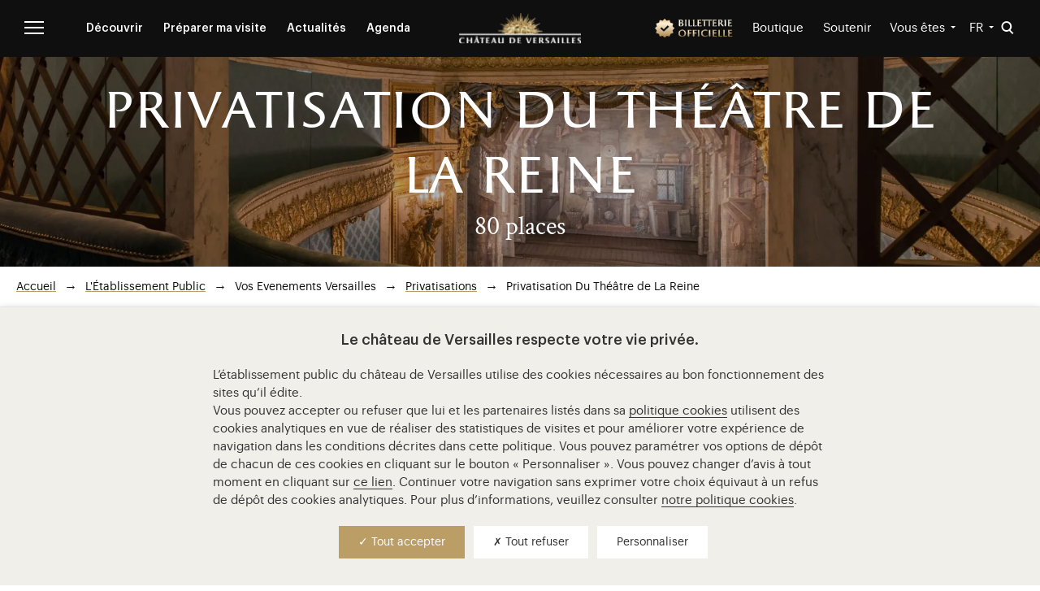

--- FILE ---
content_type: text/html; charset=UTF-8
request_url: https://www.chateauversailles.fr/etablissement-public/vos-evenements-versailles/privatisations/privatisation-theatre-reine
body_size: 18718
content:
<!DOCTYPE html>
<html lang="fr" dir="ltr" prefix="og: https://ogp.me/ns#">
  <head>
    <meta charset="utf-8" />
<link rel="canonical" href="https://www.chateauversailles.fr/etablissement-public/vos-evenements-versailles/privatisations/privatisation-theatre-reine" />
<link rel="image_src" href="https://www.chateauversailles.fr/sites/default/files/styles/reseaux_sociaux/public/visuels_principaux/page_simple/theatre_vppal.jpg.webp?itok=dLCj5IsE" />
<meta property="og:site_name" content="Privatisation du Théâtre de la Reine | Château de Versailles" />
<meta property="og:url" content="https://www.chateauversailles.fr/" />
<meta property="og:image" content="https://www.chateauversailles.fr/sites/default/files/styles/reseaux_sociaux/public/visuels_principaux/page_simple/theatre_vppal.jpg.webp?itok=dLCj5IsE" />
<meta property="article:modified_time" content="2021-04-16T12:19:02+02:00" />
<meta name="twitter:card" content="summary_large_image" />
<meta name="twitter:site" content="@CVersailles" />
<meta name="twitter:title" content="Privatisation du Théâtre de la Reine | Château de Versailles" />
<meta name="twitter:image" content="https://www.chateauversailles.fr/sites/default/files/styles/reseaux_sociaux/public/visuels_principaux/page_simple/theatre_vppal.jpg.webp?itok=dLCj5IsE" />
<meta name="Generator" content="Drupal 10 (https://www.drupal.org)" />
<meta name="MobileOptimized" content="width" />
<meta name="HandheldFriendly" content="true" />
<meta name="viewport" content="width=device-width, initial-scale=1.0" />
<link rel="alternate" hreflang="fr" href="https://www.chateauversailles.fr/etablissement-public/vos-evenements-versailles/privatisations/privatisation-theatre-reine" />
<link rel="alternate" hreflang="en" href="https://en.chateauversailles.fr/private-hire-queen-theatre" />
<link rel="icon" href="/themes/custom/versailles/images/favicon/favicon.ico" type="image/x-icon" />
<link rel="icon" type="image/png" sizes="32x32" href="/themes/custom/versailles/images/favicon/favicon-32x32.png" />
<link rel="icon" type="image/png" sizes="16x16" href="/themes/custom/versailles/images/favicon/favicon-16x16.png" />
<link rel="apple-touch-icon" sizes="180x180" href="/themes/custom/versailles/images/favicon/apple-touch-icon.png" />

    <title>Privatisation du Théâtre de la Reine | Château de Versailles</title>
    <link rel="stylesheet" media="all" href="/sites/default/files/css/css_EJ-aa-iBg2Tcn8gGkPOmzGmB2QDG_wHKaCAztQVABpo.css?delta=0&amp;language=fr&amp;theme=versailles&amp;include=eJxNzeEKwjAMBOAX6pZHKpm9zWKajKTb1Kd3ioJ_Dr6D4y7mIDVvLPWJhHuXqjcqvq0s45dJWJdc3NZih9Jbw0_DfI5TPKKj0cSBtMODqwiCFrGJ5a_Jk1G_oiHPbtrzeQAtaa84gj45Niub4AXgGjvy" />
<link rel="stylesheet" media="all" href="/sites/default/files/css/css_2KAGXp3gNZA1H3_EzcUOMZcnxHa3zipoAr0jLiRddqQ.css?delta=1&amp;language=fr&amp;theme=versailles&amp;include=eJxNzeEKwjAMBOAX6pZHKpm9zWKajKTb1Kd3ioJ_Dr6D4y7mIDVvLPWJhHuXqjcqvq0s45dJWJdc3NZih9Jbw0_DfI5TPKKj0cSBtMODqwiCFrGJ5a_Jk1G_oiHPbtrzeQAtaa84gj45Niub4AXgGjvy" />

    
    <script type="text/javascript" src="/themes/custom/versailles/vendor/tarteaucitron/tarteaucitron.js"></script>
  </head>
  <body class="role-anonymous user-anonymous not-front lang-fr page-etablissement-public-vos-evenements-versailles-privatisations-privatisation-theatre-reine section-etablissement-public node-type-page-simple page-node-15595 unique-class-7">
        <a href="#main" class="visually-hidden focusable">
      Aller au contenu principal
    </a>
    
    
  
  <div class="views-element-container">  
  
  
                                                                                                                                                                                                          
                                                                                              
  </div>
 

<div id="page" class="page with-navigation with-subnav">
    
  <div class="search-form-full" role="dialog" aria-modal="true" aria-label="Modale de recherche">
  <form class="gss swiftype" action="/search" method="get" id="search-block-form-header" accept-charset="UTF-8">
    <div>
      <div class="container-inline">
        <div class="form-item form-type-textfield form-item-search-block-form">
          <input id="search-block-form-header-input" type="text" name="query" aria-label="Rechercher" value="" size="15" maxlength="128" class="form-text" autocomplete="off">
          <label for="search-block-form-header-input">Rechercher</label>
        </div>
        <div class="form-actions form-wrapper">
          <button type="submit" aria-label="Bouton de recherche">
            <i aria-hidden="true" class="icon-loop"></i>
          </button>
				</div>
      </div>
    </div>
  </form> 
  <button type="button" id="close-form" class="toggle-search-form" ><span class="sr-only">Fermer la recherche</span></button>
</div>
  <div id="sidebar" aria-modal="true" role="dialog" aria-label="Menu principal">
    <div class="sidebar-menu">
      <div class="scrollbar" style="overflow: auto;">
        <button id="close-aside" class="menu-close" aria-label="Fermer le menu principal"><i class="icon-close"></i><span>Fermer</span></button>

                  
<div id="block-versailles-burger-fr" class="menu-block-wrapper menu-block-1">
    <nav role="navigation" id="navigation-fixed" aria-labelledby="block-versailles-burger-fr-menu" id="block-versailles-burger-fr">

                      
    <p class="visually-hidden" id="block-versailles-burger-fr-menu">Menu burger (FR)</p>
    

              
  
  
            
    <ul class="menu" id="menu-0-0">
      
                                          
        <li class="expanded">
          <a href="https://www.chateauversailles.fr/decouvrir" data-drupal-link-system-path="node/578">Découvrir</a>

                                  
            <button
              type="button"
              class="arrow"
              aria-label="Ouvrir le sous‑menu Découvrir"
              aria-expanded="false"
              aria-controls="menu-1-0">
              <i class="icon-arrow-long" aria-hidden="true"></i>
            </button>

              
  
            
    <ul class="menu" id="menu-1-0">
      
                                          
        <li class="expanded">
          <a href="https://www.chateauversailles.fr/decouvrir/domaine" data-drupal-link-system-path="node/579">Le domaine</a>

                                  
            <button
              type="button"
              class="arrow"
              aria-label="Ouvrir le sous‑menu Le domaine"
              aria-expanded="false"
              aria-controls="menu-2-0">
              <i class="icon-arrow-long" aria-hidden="true"></i>
            </button>

              
  
            
    <ul class="menu" id="menu-2-0">
      
                        
        <li>
          <a href="https://www.chateauversailles.fr/decouvrir/domaine/chateau" data-drupal-link-system-path="node/11">Le Château</a>

                  </li>
      
                        
        <li>
          <a href="https://www.chateauversailles.fr/decouvrir/domaine/jardins" data-drupal-link-system-path="node/12">Les Jardins</a>

                  </li>
      
                        
        <li>
          <a href="https://www.chateauversailles.fr/decouvrir/domaine/domaine-trianon" data-drupal-link-system-path="node/14">Domaine de Trianon</a>

                  </li>
      
                        
        <li>
          <a href="https://www.chateauversailles.fr/decouvrir/domaine/grande-ecurie" data-drupal-link-system-path="node/15">La Grande Ecurie</a>

                  </li>
      
                        
        <li>
          <a href="https://www.chateauversailles.fr/decouvrir/domaine/petite-ecurie" data-drupal-link-system-path="node/26594">La Petite Ecurie</a>

                  </li>
      
                        
        <li>
          <a href="https://www.chateauversailles.fr/decouvrir/domaine/parc" data-drupal-link-system-path="node/1221">Le Parc</a>

                  </li>
      
                        
        <li>
          <a href="https://www.chateauversailles.fr/decouvrir/domaine/salle-jeu-paume" data-drupal-link-system-path="node/582">La Salle du Jeu de Paume</a>

                  </li>
      
                        
        <li>
          <a href="https://www.chateauversailles.fr/decouvrir/domaine/domaine-marly" data-drupal-link-system-path="node/583">Le Domaine de Marly</a>

                  </li>
      
                        
        <li>
          <a href="https://www.chateauversailles.fr/decouvrir/domaine/ville-versailles-cite-royale" data-drupal-link-system-path="node/584">Autour du Château</a>

                  </li>
          </ul>
  

                  </li>
      
                        
        <li>
          <a href="https://www.chateauversailles.fr/decouvrir/les-collections" data-drupal-link-system-path="node/975">Les collections</a>

                  </li>
      
                                          
        <li class="expanded">
          <a href="https://www.chateauversailles.fr/decouvrir/histoire" title="" data-drupal-link-system-path="node/141">L&#039;histoire</a>

                                  
            <button
              type="button"
              class="arrow"
              aria-label="Ouvrir le sous‑menu L&#039;histoire"
              aria-expanded="false"
              aria-controls="menu-2-2">
              <i class="icon-arrow-long" aria-hidden="true"></i>
            </button>

              
  
            
    <ul class="menu" id="menu-2-2">
      
                        
        <li>
          <a href="https://www.chateauversailles.fr/decouvrir/histoire/grands-personnages" data-drupal-link-system-path="node/5920">Les Grands Personnages</a>

                  </li>
      
                        
        <li>
          <a href="https://www.chateauversailles.fr/decouvrir/histoire/les-grandes-dates" data-drupal-link-system-path="node/5921">Les Grandes Dates</a>

                  </li>
      
                        
        <li>
          <a href="https://www.chateauversailles.fr/decouvrir/histoire/les-chroniques-versailles" data-drupal-link-system-path="node/5922">Les Chroniques de Versailles</a>

                  </li>
          </ul>
  

                  </li>
      
                        
        <li>
          <a href="https://www.chateauversailles.fr/decouvrir/les-ressources" data-drupal-link-system-path="node/886">Les ressources</a>

                  </li>
          </ul>
  

                  </li>
      
                                          
        <li class="expanded">
          <a href="https://www.chateauversailles.fr/preparer-ma-visite" data-drupal-link-system-path="node/649">Préparer ma visite</a>

                                  
            <button
              type="button"
              class="arrow"
              aria-label="Ouvrir le sous‑menu Préparer ma visite"
              aria-expanded="false"
              aria-controls="menu-1-1">
              <i class="icon-arrow-long" aria-hidden="true"></i>
            </button>

              
  
            
    <ul class="menu" id="menu-1-1">
      
                        
        <li>
          <a href="https://www.chateauversailles.fr/preparer-ma-visite/informations-pratiques" data-drupal-link-system-path="node/653">Informations pratiques</a>

                  </li>
      
                                          
        <li class="expanded">
          <a href="https://www.chateauversailles.fr/preparer-ma-visite/billets-tarifs" data-drupal-link-system-path="node/656">Billets &amp; tarifs</a>

                                  
            <button
              type="button"
              class="arrow"
              aria-label="Ouvrir le sous‑menu Billets &amp; tarifs"
              aria-expanded="false"
              aria-controls="menu-2-1">
              <i class="icon-arrow-long" aria-hidden="true"></i>
            </button>

              
  
            
    <ul class="menu" id="menu-2-1">
      
                        
        <li>
          <a href="https://www.chateauversailles.fr/preparer-ma-visite/conditions-gratuite" data-drupal-link-system-path="node/1540">Conditions de gratuité</a>

                  </li>
          </ul>
  

                  </li>
      
                        
        <li>
          <a href="https://www.chateauversailles.fr/preparer-ma-visite/parcours-conseils" data-drupal-link-system-path="node/657">Parcours &amp; conseils</a>

                  </li>
      
                        
        <li>
          <a href="https://www.chateauversailles.fr/preparer-ma-visite/visiter-versailles-famille" data-drupal-link-system-path="node/13917">En famille</a>

                  </li>
      
                        
        <li>
          <a href="https://www.chateauversailles.fr/preparer-ma-visite/sur-place" data-drupal-link-system-path="node/659">Sur place</a>

                  </li>
      
                        
        <li>
          <a href="https://www.chateauversailles.fr/preparer-ma-visite/faq" data-drupal-link-system-path="node/661">FAQ</a>

                  </li>
          </ul>
  

                  </li>
      
                                          
        <li class="expanded">
          <a href="https://www.chateauversailles.fr/actualites" data-drupal-link-system-path="node/674">Actualités</a>

                                  
            <button
              type="button"
              class="arrow"
              aria-label="Ouvrir le sous‑menu Actualités"
              aria-expanded="false"
              aria-controls="menu-1-2">
              <i class="icon-arrow-long" aria-hidden="true"></i>
            </button>

              
  
            
    <ul class="menu" id="menu-1-2">
      
                        
        <li>
          <a href="https://www.chateauversailles.fr/actualites/expositions" data-drupal-link-system-path="node/817">Expositions</a>

                  </li>
      
                        
        <li>
          <a href="https://www.chateauversailles.fr/actualites/spectacles" data-drupal-link-system-path="node/2693">Spectacles</a>

                  </li>
      
                        
        <li>
          <a href="https://www.chateauversailles.fr/actualites/evenements" data-drupal-link-system-path="node/819">Événements</a>

                  </li>
      
                                          
        <li class="expanded">
          <a href="https://www.chateauversailles.fr/actualites/actualites-mecenat" data-drupal-link-system-path="node/820">Mécénat</a>

                                  
            <button
              type="button"
              class="arrow"
              aria-label="Ouvrir le sous‑menu Mécénat"
              aria-expanded="false"
              aria-controls="menu-2-3">
              <i class="icon-arrow-long" aria-hidden="true"></i>
            </button>

              
  
            
    <ul class="menu" id="menu-2-3">
      
                        
        <li>
          <a href="https://www.chateauversailles.fr/actualites/actualites-mecenat/archives-rayonnement" data-drupal-link-system-path="node/825">Archives Rayonnement</a>

                  </li>
          </ul>
  

                  </li>
      
                                          
        <li class="expanded">
          <a href="https://www.chateauversailles.fr/actualites/vie-domaine" data-drupal-link-system-path="node/821">Vie du domaine</a>

                                  
            <button
              type="button"
              class="arrow"
              aria-label="Ouvrir le sous‑menu Vie du domaine"
              aria-expanded="false"
              aria-controls="menu-2-4">
              <i class="icon-arrow-long" aria-hidden="true"></i>
            </button>

              
  
            
    <ul class="menu" id="menu-2-4">
      
                        
        <li>
          <a href="https://www.chateauversailles.fr/actualites/vie-domaine/restauration-chapelle-royale" data-drupal-link-system-path="node/6116">La restauration de la Chapelle royale</a>

                  </li>
          </ul>
  

                  </li>
          </ul>
  

                  </li>
      
                        
        <li>
          <a href="https://www.chateauversailles.fr/agenda-chateau-versailles" class="agenda" data-drupal-link-system-path="node/1075">Agenda</a>

                  </li>
          </ul>
  


      </nav>
</div>

          
<div id="block-versailles-burger-footer-fr" class="menu-block-wrapper menu-block-2">
    <nav role="navigation" id="navigation-fixed" aria-labelledby="block-versailles-burger-footer-fr-menu" id="block-versailles-burger-footer-fr">

                      
    <p class="visually-hidden" id="block-versailles-burger-footer-fr-menu">Menu burger footer (FR)</p>
    

              
                  <ul class="menu">
                                <li>
        <a href="https://www.chateauversailles.fr/" data-drupal-link-system-path="&lt;front&gt;">Page d&#039;accueil</a>
              </li>
                            <li>
        <a href="http://www.chateauversailles.fr/preparer-ma-visite/visiter-versailles-famille">Pour les familles</a>
              </li>
                            <li>
        <a href="http://www.chateauversailles.fr/accessibilite-pour-tous">Accessibilité pour tous</a>
              </li>
                            <li>
        <a href="http://bienvenue.chateauversailles.fr/" target="_blank">Carte interactive</a>
              </li>
                            <li>
        <a href="http://billetterie.chateauversailles.fr/">Billetterie</a>
              </li>
                            <li>
        <a href="http://collections.chateauversailles.fr">Les collections</a>
              </li>
                            <li>
        <a href="https://boutique-chateauversailles.fr/" class="gold" target="_blank">Boutique en ligne</a>
              </li>
        </ul>
  


      </nav>
</div>

        
        <div class="select-wrapper">
          
  <div class="views-element-container">

            
<div id="block-views-publics-block">
    <label for="publics-block-jump-menu"></label>
  <select class="ViewsJumpMenu js-viewsJumpMenu" title="Vous êtes" id="publics-block-jump-menu" aria-label="Publics">
    <option>Vous êtes</option>
      <option value="https://www.chateauversailles.fr/preparer-ma-visite/visiter-versailles-famille">En famille</option>
      <option value="https://www.chateauversailles.fr/actualites/vie-domaine/activites-18-25-ans">18-25 ans</option>
      <option value="https://www.chateauversailles.fr/abonnes">Abonnés</option>
      <option value="https://www.chateauversailles.fr/manuel-des-ventes">Professionnels du tourisme</option>
      <option value="https://www.chateauversailles.fr/associations-ce">Associations et CE</option>
      <option value="https://www.chateauversailles.fr/enseignants">Enseignants</option>
      <option value="https://www.chateauversailles.fr/groupe-handicap">Groupe handicap</option>
      <option value="https://www.chateauversailles.fr/groupe-champ-social">Groupe champ social</option>
      <option value="https://www.chateauversailles.fr/soutenir-versailles">Mécènes</option>
      <option value="https://www.chateauversailles.fr/presse">Journalistes</option>
    </select>
</div>

      
</div>
 
          <div id="block-versailles-language-dropdown-switcher-contenu" class="block-lang-dropdown block-versailles-language-dropdown-switcher-contenu">
  
    
      <form class="lang-dropdown-form lang_dropdown_form clearfix language_interface" id="lang_dropdown_form_lang-dropdown-form" data-drupal-selector="lang-dropdown-form-2" action="/etablissement-public/vos-evenements-versailles/privatisations/privatisation-theatre-reine" method="post" accept-charset="UTF-8">
  <div class="js-form-item form-item js-form-type-select form-type-select js-form-item-lang-dropdown-select form-item-lang-dropdown-select form-no-label">
        <label for="edit-lang-dropdown-select" class="visually-hidden">
    Select your language
      </label>

        <select style="width:165px" class="lang-dropdown-select-element form-select" data-lang-dropdown-id="lang-dropdown-form" data-drupal-selector="edit-lang-dropdown-select" id="edit-lang-dropdown-select" name="lang_dropdown_select"><option value="fr" selected="selected">fr</option><option value="en">en</option></select>
        </div>
<input data-drupal-selector="edit-fr" type="hidden" name="fr" value="https://www.chateauversailles.fr/etablissement-public/vos-evenements-versailles/privatisations/privatisation-theatre-reine" />
<input data-drupal-selector="edit-en" type="hidden" name="en" value="https://en.chateauversailles.fr/private-hire-queen-theatre" />
<noscript><div><input data-drupal-selector="edit-submit" type="submit" id="edit-submit" name="op" value="Allez" class="button js-form-submit form-submit" />
</div></noscript><input autocomplete="off" data-drupal-selector="form-bg9ikqqjxctpxcrxuhg-ggtmwsbqz2zv4tszouyoqoi" type="hidden" name="form_build_id" value="form-bG9iKqqjxcTPXCRXuHG-GgtMWSbqz2Zv4TSZoUyOqOI" />
<input data-drupal-selector="edit-lang-dropdown-form" type="hidden" name="form_id" value="lang_dropdown_form" />

</form>

  </div>

        </div>

        <div class="sidebar-search-block">
          <form class="gss" action="/search" method="post" id="search-block-form-sidebar" accept-charset="UTF-8">
            <div>
              <div class="container-inline">
                <div class="form-item form-type-textfield form-item-search-block-form">
                  <input id="search-block-form-sidebar-input" type="text" name="query" aria-label="Rechercher" placeholder="Rechercher" value="" size="15" maxlength="128" class="form-text" autocomplete="off">
                </div>
                <div class="fr form-actions">
                  <button type="submit" aria-label="Bouton de recherche"><i class="icon-loop"></i>
                  </button>
                </div>
                  <input type="hidden" name="form_build_id" value="form-K3ylsMnHSiJT-PuOWLJC4xx1hI2zCkesGqGQ7gwYGd4">
                  <input type="hidden" name="form_id" value="search_block_form">
              </div>
            </div>
          </form>
        </div>

                          
        <a class="big-link ga-link btn--primary" href="https://www.chateauversailles.fr/soutenir-versailles" title="Soutenir Versailles" data-ga-action="soutenir_versailles"><span>Soutenir Versailles →</span></a>

        <div class="social-icons">
  <a href="https://www.facebook.com/chateauversailles" target="_blank" class="facebook">
    <span class="sr-only">Visitez notre Facebook (ouverture dans un nouvel onglet)</span>
    <svg aria-hidden="true" focusable="false" class="icon-facebook" width="7" height="14" xmlns="http://www.w3.org/2000/svg">
      <path d="M7 4.375H4.375V3.5c0-.875.875-.875.875-.875H7V0H4.375C1.75 0 1.75 2.625 1.75 2.625v1.75H0V7h1.75v7l2.603125-.000875L4.375 7h1.75L7 4.375z"
        fill="#000" fill-rule="evenodd" />
    </svg>
  </a>
  <a href="http://twitter.com/CVersailles/" target="_blank" class="twitter">
    <span class="sr-only">Visitez notre X (ouverture dans un nouvel onglet)</span>
      <svg aria-hidden="true" focusable="false" class="icon-twitter" width="14" height="14" xmlns="http://www.w3.org/2000/svg">
      <path  d="M 8.332031 5.925781 L 13.542969 0 L 12.308594 0 L 7.785156 5.144531 L 4.167969 0 L 0 0 L 5.464844 7.78125 L 0 13.992188 L 1.234375 13.992188 L 6.015625 8.558594 L 9.832031 13.992188 L 14 13.992188 Z M 6.640625 7.847656 L 6.085938 7.074219 L 1.679688 0.910156 L 3.578125 0.910156 L 7.132812 5.882812 L 7.6875 6.660156 L 12.308594 13.125 L 10.414062 13.125 Z M 6.640625 7.847656" fill="#000" fill-rule="evenodd"/>
      </svg>
  </a>
  <a href="https://instagram.com/chateauversailles/" target="_blank" class="instagram">
    <span class="sr-only">Visitez notre Instagram (ouverture dans un nouvel onglet)</span>
    <svg aria-hidden="true" focusable="false" class="icon-instagram" width="14" height="15" xmlns="http://www.w3.org/2000/svg">
      <path d="M7.88551.02857692c1.11952.00288309 1.390161.0133456 2.001066.04121944.745134.03398466 1.253987.15233354 1.699289.32539689.460335.17887103.850728.41823643 1.239898.80740666.389198.38919802.628536.77959093.807435 1.23989831.173063.44530189.291412.95415482.325397 1.69928869.029422.64484463.039445.91058751.041631 2.1957256v1.38100502c-.002186 1.28515597-.012209 1.55089887-.041631 2.19574347-.033985.7451061-.152334 1.2539868-.325397 1.6992609-.178899.4603352-.418237.8507281-.807435 1.2398983-.38917.3891981-.779563.6285357-1.239898.8074623-.445302.1730355-.954155.2913844-1.699289.3253969-.678783.0309456-.937487.0404188-2.407311.0418854h-.957818c-1.469811-.0014666-1.728558-.0109398-2.407317-.0418854-.745134-.0340125-1.253987-.1523614-1.699289-.3253969-.460307-.1789266-.850728-.4182642-1.239898-.8074623-.389198-.3891702-.628536-.7795909-.807434-1.2398983-.173064-.4452741-.291385-.9541548-.325397-1.6992609-.027874-.6109054-.038318-.8815644-.041194-2.00109179V6.14285336c.002876-1.11952062.01332-1.39016101.041194-2.00106645.034012-.74513387.152333-1.2539868.325397-1.69928869.178898-.46030738.418236-.85070029.807434-1.23989831.38917-.38917023.779591-.62853563 1.239898-.80740666C2.860143.2221299 3.368996.10378102 4.11413.06979636c.610883-.02787384.881556-.03833635 2.001074-.04121944zM7.8695 1.28981505H6.131206c-1.097626.00264259-1.355639.01241477-1.959611.03997031-.682499.03115029-1.053191.14519203-1.299864.24106046-.326731.12699093-.559955.27868534-.804906.52366391-.244951.24495077-.396673.47814725-.523664.80490574-.095841.24667363-.209882.61733709-.241033 1.29986471-.027555.60394834-.037327.86197668-.03997 1.95959277v1.73828681c.002643 1.09763134.012415 1.35565964.03997 1.95960804.031151.6825276.145192 1.053191.241033 1.2998647.126991.3267307.278713.5599549.523664.8049057.244951.2449786.478175.396673.804906.5236639.246673.0958407.617365.2099102 1.299892.2410327.738048.033679.959407.0408205 2.82873.0408205l.244897-.0000461c1.645617-.000658 1.879333-.0086263 2.583833-.0407744.682528-.0311225 1.053191-.145192 1.299865-.2410327.326758-.1269909.559983-.2786853.804933-.5236639.244951-.2449508.396645-.478175.523664-.8049057.095841-.2466737.209883-.6173371.241033-1.2998925.033651-.7381313.040793-.9595457.040793-2.82872993l-.000046-.24487496c-.000658-1.64547769-.008626-1.87924853-.040747-2.58385493-.03115-.68252762-.145192-1.05319108-.241033-1.29986471-.127019-.32675849-.278713-.55995497-.523664-.80493353-.24495-.24495078-.478175-.39664519-.804933-.52363612-.246674-.09586843-.617337-.20991017-1.299865-.24106046-.603948-.02755554-.861958-.03732772-1.959583-.03997031zm-.869147 2.14343472c1.985338 0 3.59476 1.60942246 3.59476 3.5947603 0 1.98536563-1.609422 3.59478813-3.59476 3.59478813S3.405565 9.0133757 3.405565 7.02801007c0-1.98533784 1.60945-3.5947603 3.594788-3.5947603zm0 1.26132282c-1.288722 0-2.333465 1.04471575-2.333465 2.33343748 0 1.28872173 1.044743 2.33346523 2.333465 2.33346523s2.333465-1.0447435 2.333465-2.33346523c0-1.28872173-1.044743-2.33343748-2.333465-2.33343748zm3.736815-2.2433823c.463948 0 .84003.37608211.84003.84002971 0 .46394761-.376082.84002972-.84003.84002972-.463947 0-.840057-.37608211-.840057-.84002972 0-.4639476.37611-.84002971.840057-.84002971z"
        fill="#000" fill-rule="evenodd" />
    </svg>
  </a>
  <a href="http://www.youtube.com/user/chateauversailles?blend=2&ob=1" target="_blank" class="youtube">
    <span class="sr-only">Visitez notre YouTube (ouverture dans un nouvel onglet)</span>
    <svg aria-hidden="true" focusable="false" class="icon-youtube" width="20" height="14" xmlns="http://www.w3.org/2000/svg">
      <path d="M7.903226 9.9545645V4.04543548l5.193548 2.95467742-5.193548 2.9544516zM19.45571 2.18614516c-.228516-.86054839-.901871-1.53819355-1.756775-1.76817742C16.149339 0 9.935484 0 9.935484 0S3.721629 0 2.172032.41796774C1.317129.64795161.643774 1.32559677.415258 2.18614516 0 3.74579032 0 7 0 7s0 3.2540968.415258 4.8138548c.228516.8605484.901871 1.5381936 1.756774 1.7682904C3.721629 14 9.935484 14 9.935484 14s6.213855 0 7.763451-.4178548c.854904-.2300968 1.528259-.907742 1.756775-1.7682904C19.870968 10.2540968 19.870968 7 19.870968 7s0-3.25420968-.415258-4.81385484z"
        fill="#000" fill-rule="evenodd" />
    </svg>
  </a>
  <a class="popup-image wechat" href="/themes/custom/versailles/images/Qr_code_Versailles-BAT-min.jpg" target="_blank">
    <span class="sr-only">Visitez notre WeChat (ouverture dans fenêtre modale)</span>
    <svg aria-hidden="true" focusable="false" class="icon-wechat" width="17" height="15" xmlns="http://www.w3.org/2000/svg">
      <path d="M16.040473 7.5035177c1.370966 1.8079646 1.209855 4.2079646-.463801 5.7268142-.484306.4395796-.658588.8013053-.347851 1.3807964.057358.1069912.063912.2424558.097198.3775885-.497477-.2265929-.953817-.5665487-1.439679-.6184513-.483981-.0517036-.992748.2338938-1.499115.2868584-1.542393.1614159-2.924194-.2782965-4.063584-1.3561062-2.166981-2.0502212-1.857347-5.1938496.649764-6.8739823 2.228232-1.49323009 5.496061-.99544248 7.067068 1.0764823zm-5.221465-5.07059735c.550553.73539823.888152 1.56079646.97737 2.53699115-1.571073.08396018-2.937237.57112832-4.046389 1.67176992C6.629351 7.75367257 6.117794 9.1162832 6.257622 10.8054425c-.614076-.0777876-1.173389-.1634071-1.735882-.2118584-.194267-.0167257-.424805.0070354-.589355.1020132-.546206.3152655-1.069832.6712169-1.690461 1.0680531.113874-.5268584.187584-.9882079.318068-1.431969.095966-.3261504.051519-.507677-.242217-.7200664C.431813 8.2496018-.363164 6.21126106.231771 4.11272124.782195 2.17134956 2.133889.9939823 3.970538.38024336c2.506851-.83761062 5.324115.01679204 6.84847 2.05267699zm2.928893 5.75131335c-.536776-.0034633-.992854.4034202-1.014728.9055965-.023235.537019.427516.9780106 1.001468.9793749.555136.0016792.99376-.3870483 1.013935-.8985649.021534-.5382784-.429444-.9827333-1.000675-.9864065zm-3.658749-.001332c-.562132-.002403-1.033055.4511352-1.013503.9764496.018442.5019115.468035.9079122 1.006393.9085391.542245.0005224.988729-.3985829 1.009281-.9022704.021663-.5332548-.434374-.9805243-1.002171-.9827183zM4.341146 2.57505444c-.650358-.01938639-1.185244.48498445-1.20424 1.13534882-.01921.65913698.477576 1.18733465 1.13263 1.20423005.649397.01667878 1.193781-.48834187 1.217793-1.13015024.023799-.62632093-.51098-1.19058377-1.146183-1.20942863zM8.798062 2.574659c-.639235.01188698-1.179385.56171387-1.168043 1.18913032.011664.65032591.541542 1.15908869 1.19886 1.15109199.659031-.00799669 1.158841-.52216264 1.152635-1.18621261-.005457-.6518388-.532981-1.16600475-1.183452-1.1540097z"
        fill="#000" fill-rule="evenodd" /></svg>
  </a>

      <a href="https://www.chateauversailles.fr/decouvrir/les-ressources/application-chateau-versailles">
      <span class="sr-only">Visitez notre page de promotion de l'application (ouverture dans un nouvel onglet)</span>
      <svg aria-hidden="true" focusable="false" width="16" height="18" xmlns="http://www.w3.org/2000/svg" viewBox="0 0 29.8 55.6">
        <g data-name="Calque 2">
          <path d="M25.8 0H4a4 4 0 0 0-4 4v47.6a4 4 0 0 0 4 4h21.8a4 4 0 0 0 4-4V4a4 4 0 0 0-4-4zM14.9 52.6a2.3 2.3 0 1 1 2.3-2.3 2.26 2.26 0 0 1-2.3 2.3zM27.2 45H2.6V5.1h24.5V45z"
            fill="#000" data-name="Calque 1" />
        </g>
      </svg>
    </a>
  
</div>

      </div>
    </div>
  </div>
  <div class="sidebar-opacity"></div>

    <ul class="skip-link" tabindex="0">
    <li><a href="#content">Aller au contenu</a></li>
          <li class="show-for-medium"><a href="#header">Aller au menu</a></li>
        <li class="show-for-medium"><a href="#input-rechercher">Aller à la recherche</a></li>
  </ul>

    <header id="header" role="banner">

  <div class="row middle-xs">
    <div class="left col-xs-6">

          <button id="nav-toggle" class="menu-button" aria-label="Ouvrir le menu principal">
        <svg width="24px" height="16px" viewBox="31 28 24 16" version="1.1" aria-hidden="true" focusable="false">
          <g stroke="none" stroke-width="1" fill="none" fill-rule="evenodd" transform="translate(31.000000, 28.000000)">
                          <g fill="#FFFFFF">
                          <polygon class="line-1" points="0 2 24 2 24 0 0 0"></polygon>
              <polygon class="line-2" points="0 9 24 9 24 7 0 7"></polygon>
              <polygon class="line-3" points="0 16 24 16 24 14 0 14"></polygon>
            </g>
          </g>
        </svg>
      </button>
      
      
            <nav id="navigation-fixed" class="menu" aria-label='fixed'>
                  
<div id="block-versailles-header-second-niveau-fr" class="menu-block-wrapper menu-block-16">
    <nav role="navigation" id="navigation-fixed" aria-labelledby="block-versailles-header-second-niveau-fr-menu" id="block-versailles-header-second-niveau-fr">

                      
    <p class="visually-hidden" id="block-versailles-header-second-niveau-fr-menu">Menu header second niveau (FR)</p>
    

              
                  <ul class="menu">
                                              <li class="expanded">
        <a href="https://www.chateauversailles.fr/decouvrir" data-drupal-link-system-path="node/578">Découvrir</a>
                                    <ul class="menu">
                                <li>
        <a href="https://www.chateauversailles.fr/decouvrir/domaine" data-drupal-link-system-path="node/579">Le domaine</a>
              </li>
                            <li>
        <a href="https://www.chateauversailles.fr/decouvrir/les-collections" data-drupal-link-system-path="node/975">Les collections</a>
              </li>
                            <li>
        <a href="https://www.chateauversailles.fr/decouvrir/histoire" title="" data-drupal-link-system-path="node/141">L&#039;histoire</a>
              </li>
                            <li>
        <a href="https://www.chateauversailles.fr/decouvrir/les-ressources" data-drupal-link-system-path="node/886">Les ressources</a>
              </li>
        </ul>
  
              </li>
                                          <li class="expanded">
        <a href="https://www.chateauversailles.fr/preparer-ma-visite" data-drupal-link-system-path="node/649">Préparer ma visite</a>
                                    <ul class="menu">
                                <li>
        <a href="https://www.chateauversailles.fr/preparer-ma-visite/informations-pratiques" data-drupal-link-system-path="node/653">Informations pratiques</a>
              </li>
                            <li>
        <a href="https://www.chateauversailles.fr/preparer-ma-visite/billets-tarifs" data-drupal-link-system-path="node/656">Billets &amp; tarifs</a>
              </li>
                            <li>
        <a href="https://www.chateauversailles.fr/preparer-ma-visite/parcours-conseils" data-drupal-link-system-path="node/657">Parcours &amp; conseils</a>
              </li>
                            <li>
        <a href="https://www.chateauversailles.fr/preparer-ma-visite/visiter-versailles-famille" data-drupal-link-system-path="node/13917">En famille</a>
              </li>
                            <li>
        <a href="https://www.chateauversailles.fr/preparer-ma-visite/sur-place" data-drupal-link-system-path="node/659">Sur place</a>
              </li>
                            <li>
        <a href="https://www.chateauversailles.fr/preparer-ma-visite/faq" data-drupal-link-system-path="node/661">FAQ</a>
              </li>
        </ul>
  
              </li>
                                          <li class="expanded">
        <a href="https://www.chateauversailles.fr/actualites" data-drupal-link-system-path="node/674">Actualités</a>
                                    <ul class="menu">
                                <li>
        <a href="https://www.chateauversailles.fr/actualites/expositions" data-drupal-link-system-path="node/817">Expositions</a>
              </li>
                            <li>
        <a href="https://www.chateauversailles.fr/actualites/spectacles" data-drupal-link-system-path="node/2693">Spectacles</a>
              </li>
                            <li>
        <a href="https://www.chateauversailles.fr/actualites/evenements" data-drupal-link-system-path="node/819">Événements</a>
              </li>
                            <li>
        <a href="https://www.chateauversailles.fr/actualites/actualites-mecenat" data-drupal-link-system-path="node/820">Mécénat</a>
              </li>
                            <li>
        <a href="https://www.chateauversailles.fr/actualites/vie-domaine" data-drupal-link-system-path="node/821">Vie du domaine</a>
              </li>
        </ul>
  
              </li>
                            <li>
        <a href="https://www.chateauversailles.fr/agenda-chateau-versailles" class="agenda" data-drupal-link-system-path="node/1075">Agenda</a>
              </li>
        </ul>
  


      </nav>
</div>

              </nav>

    </div>

    <a href="https://www.chateauversailles.fr/" title="Accueil Château de Versailles" rel="home" id="logo">
      <img src="https://www.chateauversailles.fr/themes/custom/versailles/images/source/logo-versailles-blanc-1x.svg" alt="">
    </a>

    <div class="right col-xs-6">

                  
      <a class="bilette" href="http://billetterie.chateauversailles.fr/index-css5-chateauversailles-lgfr-pg1.html" title="Aller à la billetterie" target="_blank">
                  <img
            class="desk logo-ticketing gold"
            src="https://www.chateauversailles.fr/themes/custom/versailles/images/source/billeterie-fr-desk-gold.svg"
            alt="Logo billetterie grand"
          >
          <img
            class="mobile logo-ticketing gold"
            src="https://www.chateauversailles.fr/themes/custom/versailles/images/source/billeterie-fr-mobile-gold.svg"
            alt="Logo billetterie petit"
          >
              </a>

                    
      <a class="boutique" href="https://boutique-chateauversailles.fr" title="Aller à la boutique" target="_blank">Boutique</a>

      
      <a class="soutenir" href="https://www.chateauversailles.fr/soutenir-versailles" title="Soutenir">Soutenir</a>

      
  <div class="views-element-container">

            
<div id="block-views-publics-block">
    <label for="publics-block-jump-menu--2"></label>
  <select class="ViewsJumpMenu js-viewsJumpMenu" title="Vous êtes" id="publics-block-jump-menu--2" aria-label="Publics">
    <option>Vous êtes</option>
      <option value="https://www.chateauversailles.fr/preparer-ma-visite/visiter-versailles-famille">En famille</option>
      <option value="https://www.chateauversailles.fr/actualites/vie-domaine/activites-18-25-ans">18-25 ans</option>
      <option value="https://www.chateauversailles.fr/abonnes">Abonnés</option>
      <option value="https://www.chateauversailles.fr/manuel-des-ventes">Professionnels du tourisme</option>
      <option value="https://www.chateauversailles.fr/associations-ce">Associations et CE</option>
      <option value="https://www.chateauversailles.fr/enseignants">Enseignants</option>
      <option value="https://www.chateauversailles.fr/groupe-handicap">Groupe handicap</option>
      <option value="https://www.chateauversailles.fr/groupe-champ-social">Groupe champ social</option>
      <option value="https://www.chateauversailles.fr/soutenir-versailles">Mécènes</option>
      <option value="https://www.chateauversailles.fr/presse">Journalistes</option>
    </select>
</div>

      
</div>
 

      <div id="block-versailles-language-dropdown-switcher-contenu" class="block-lang-dropdown block-versailles-language-dropdown-switcher-contenu">
  
    
      <form class="lang-dropdown-form lang_dropdown_form clearfix language_interface" id="lang_dropdown_form_lang-dropdown-form" data-drupal-selector="lang-dropdown-form-2" action="/etablissement-public/vos-evenements-versailles/privatisations/privatisation-theatre-reine" method="post" accept-charset="UTF-8">
  <div class="js-form-item form-item js-form-type-select form-type-select js-form-item-lang-dropdown-select form-item-lang-dropdown-select form-no-label">
        <label for="edit-lang-dropdown-select" class="visually-hidden">
    Select your language
      </label>

        <select style="width:165px" class="lang-dropdown-select-element form-select" data-lang-dropdown-id="lang-dropdown-form" data-drupal-selector="edit-lang-dropdown-select" id="edit-lang-dropdown-select" name="lang_dropdown_select"><option value="fr" selected="selected">fr</option><option value="en">en</option></select>
        </div>
<input data-drupal-selector="edit-fr" type="hidden" name="fr" value="https://www.chateauversailles.fr/etablissement-public/vos-evenements-versailles/privatisations/privatisation-theatre-reine" />
<input data-drupal-selector="edit-en" type="hidden" name="en" value="https://en.chateauversailles.fr/private-hire-queen-theatre" />
<noscript><div><input data-drupal-selector="edit-submit" type="submit" id="edit-submit" name="op" value="Allez" class="button js-form-submit form-submit" />
</div></noscript><input autocomplete="off" data-drupal-selector="form-bg9ikqqjxctpxcrxuhg-ggtmwsbqz2zv4tszouyoqoi" type="hidden" name="form_build_id" value="form-bG9iKqqjxcTPXCRXuHG-GgtMWSbqz2Zv4TSZoUyOqOI" />
<input data-drupal-selector="edit-lang-dropdown-form" type="hidden" name="form_id" value="lang_dropdown_form" />

</form>

  </div>


              <div role="search">
          <button type="button" id="open-form" aria-label="Ouvrir la recherche">
            <i class="icon-loop"></i>
            <span class="sr-only">Ouvrir la recherche</span>
          </button>
        </div>
      
    </div>
  </div>
</header>

  <main id="main" role="main">

      <div data-drupal-messages-fallback class="hidden"></div>



    

    <div id="content-area">
                        <div id="block-versailles-content" class="block-system block-versailles-content">
  
    
      





<article class="node node-page-simple node--view-mode-full">

  
  <header class="article-header ui-header  ">

    <div class="opacity-header">
      <img src="https://www.chateauversailles.fr/sites/default/files/styles/visuel_principal/public/visuels_principaux/page_simple/theatre_vppal.jpg.webp?itok=zlHyhL51" alt="" fetchpriority="high" loading="eager">
    </div>

    
      <a href="https://www.chateauversailles.fr/etablissement-public/vos-evenements-versailles/privatisations" title="Privatisations" class="parent-link">Privatisations</a>

      <div class="text--center">
        <h1>
                    Privatisation du Théâtre de la Reine
                      <span class="small">80 places</span>
                  </h1>
      </div>

      
      </header>

  
              <div class="main-content">
        <div class="breadcrumbs">
          <div class="container">  <nav class="breadcrumb" role="navigation" aria-labelledby="system-breadcrumb">
    <span id="system-breadcrumb" class="visually-hidden">Fil d'Ariane</span>
    <ol class="ui-breadcrumbs">
          <li>
        <p>
                                <span><a href="https://www.chateauversailles.fr/">Accueil</a></span>
                  </p>
      </li>
          <li>
        <p>
                      <i class="icon-arrow-long"></i>
                                <span><a href="https://www.chateauversailles.fr/etablissement-public">L&#039;Établissement Public</a></span>
                  </p>
      </li>
          <li>
        <p>
                      <i class="icon-arrow-long"></i>
                                <span>Vos Evenements Versailles</span>
                  </p>
      </li>
          <li>
        <p>
                      <i class="icon-arrow-long"></i>
                                <span><a href="https://www.chateauversailles.fr/etablissement-public/vos-evenements-versailles/privatisations">Privatisations</a></span>
                  </p>
      </li>
          <li>
        <p>
                      <i class="icon-arrow-long"></i>
                                <span>Privatisation Du Théâtre de La Reine</span>
                  </p>
      </li>
        </ol>
  </nav>
</div>
        </div>
    
  
    
  <div class="views-element-container">  
  
  
                                                                                                                                                                                                          
                                                                                                        
  </div>
 

    <div id="content" class="content container">
      <div class="anchor-content">
                  <div class="row">
            <div class="text-content col-xs-12 col-md-8 col-md-offset-2">
                                            <p style="text-align: justify;">Avec ses décors bleus rehaussés d’or et son plafond représentant <em>Apollon accompagné des Grâces et des Muses,</em>&nbsp;les intérieurs du <a class="tooltip" data-tooltip="Pour satisfaire son goût prononcé pour le théâtre, Marie-Antoinette charge son architecte Richard Mique de lui édifier un véritable théâtre. " href="http://www.chateauversailles.fr/decouvrir/domaine/domaine-trianon/theatre-reine" target="_blank" title="Le théâtre de la Reine">Théâtre de la Reine</a> contrastent avec une façade volontairement discrète. Marie-Antoinette s’y adonna personnellement à l’art de la comédie.</p><div class="ui-anecdote"><h5 class="source">CAPACITÉ</h5><p>80 places</p></div><p style="text-align: center;"><a class="btn" href="mailto:evenements@chateauversailles.fr" target="_blank">Envoyez un mail pour plus de renseignements</a></p><!-- propal_widgets:diaporama --><div class="full-width"><div class="ui-diaporama view view-isotope view-widget-diaporama view-id-widget_diaporama view-display-id-block js-view-dom-id-ae9b456334e0daf1a811bff1a201ff80caa6bd0fae4fc7dbb8c148f8e2b7ecbd"><div class="container"><div class="view-content"><div id="grid-1" class="ui-grid"><div class="sizer"></div><div class="item"><div class="views-field views-field-nothing"><span class="field-content"><figure role="group" class="description legend-off-list"><img loading="lazy" src="/sites/default/files/styles/diaporama/public/widgets/diaporamas/theatre1.jpg.webp?itok=HJ-STVLm" width="910" height="607" alt="" class="image-style-diaporama" /><figcaption aria-label=""><p></p><p class="text--gray"></p><p></p></figcaption></figure></span></div></div><div class="item"><div class="views-field views-field-nothing"><span class="field-content"><figure role="group" class="description legend-off-list"><img loading="lazy" src="/sites/default/files/styles/diaporama/public/widgets/diaporamas/theatre2.jpg.webp?itok=bXwW8Qcb" width="910" height="607" alt="" class="image-style-diaporama" /><figcaption aria-label=""><p></p><p class="text--gray"></p><p></p></figcaption></figure></span></div></div><div class="item"><div class="views-field views-field-nothing"><span class="field-content"><figure role="group" class="description legend-off-list"><img loading="lazy" src="/sites/default/files/styles/diaporama/public/widgets/diaporamas/theatre3.jpg.webp?itok=TWojqWe_" width="910" height="511" alt="" class="image-style-diaporama" /><figcaption aria-label=""><p></p><p class="text--gray"></p><p></p></figcaption></figure></span></div></div><div class="item"><div class="views-field views-field-nothing"><span class="field-content"><figure role="group" class="description legend-off-list"><img loading="lazy" src="/sites/default/files/styles/diaporama/public/widgets/diaporamas/theatre_vppal.jpg.webp?itok=8kYO7gYn" width="910" height="607" alt="" class="image-style-diaporama" /><figcaption aria-label=""><p></p><p class="text--gray"></p><p></p></figcaption></figure></span></div></div></div></div></div></div></div><p style="text-align: center;"><a class="btn" href="http://www.chateauversailles.fr/etablissement-public/vos-evenements-versailles/privatisations-capacites">Retour à la liste des espaces&nbsp;</a></p>
                          </div>
          </div>
      </div>
    </div>

    
      
  <div class="views-element-container">  
  
  
                                                                                                                                                                                                          
                                                                                              
  </div>
 
      
  <div class="views-element-container">  
  
  
                                                                                                                                                                                                          
                                                                                              
  </div>
 
      
  <div class="views-element-container">  
  
  
                                                                                                                                                                                                          
                                                                                              
  </div>
 
      
  <div class="views-element-container">  
  
  
                                                                                                                                                                                                          
                                                                                              
  </div>
 

    
  </div>
</article>

<div class="ticket-popup-container">
  <div class="overlay-close"></div>
</div>

  </div>


          </div>

  </main>

    <footer id="page-footer" role="contentinfo">

  
      

  <div class="top-footer">
    <div class="container">
      <h5>Informations pratiques</h5>
      <div class="row">
                  <div class="col col-xs-12 col-md-6 col-lg-3">
                          <i class="icon-clock"></i>
                        <p><strong>Château</strong><br>de 9h&nbsp;à 17h30<br>Fermé le lundi, le 25 décembre et le 1<sup>er</sup> janvier</p><p><strong>Domaine de Trianon</strong><br>de 12h&nbsp;à 17h30<br>Fermé le lundi,&nbsp;le 25 décembre et le 1<sup>er</sup> janvier</p><p><strong>Jardins&nbsp;</strong><br>de 8h à 18h<br>Ouverts tous les jours</p><p><strong>Parc</strong><br>de 8h à 18h<br>Ouvert tous les jours</p>
          </div>
                  <div class="col col-xs-12 col-md-6 col-lg-3">
                          <i class="icon-marker"></i>
                        <p>Place d'Armes<br>78000&nbsp;Versailles<br>France</p><p><a href="http://www.chateauversailles.fr/preparer-ma-visite/informations-pratiques" title="Informations pratiques">Informations pratiques</a></p>
          </div>
                  <div class="col col-xs-12 col-md-6 col-lg-3">
                          <i class="icon-phone"></i>
                        <p>01 30 83 78 00<br>(prix d'un appel local)</p><p><a href="https://www.chateauversailles.fr/contact" title="Contact">Nous contacter</a></p>
          </div>
                  <div class="col col-xs-12 col-md-6 col-lg-3">
                        <p><a class="btn btn--primary" href="https://www.chateauversailles.fr/preparer-ma-visite" title="Préparer ma visite">Préparer ma visite</a></p><p>&nbsp;</p><p>Le Château de Versailles bénéficie du plan France Relance</p><p><img src="/sites/default/files/ministere-de-la-culture-france-relance_2021.jpg" alt="" width="230" height="112" data-picture-mapping="not_set"></p>
          </div>
              </div>
    </div>
    <button id="go-top" aria-label="Revenir en haut de page"><i class="icon-arrow-long"></i></button>
  </div>

  <div class="bottom-footer">
    <div class="container">

      <div class="row md-nomargin">

      <div class="col-lg-9 col-md-8 col-xs-12 row no-padding">

        <div class="col-lg-11 col-md-11 col-xs-12 footer-nl-block row flex-center">

          <div class="col-lg-8 col-md-7 col-xs-12 field">
            <h2>
              <svg xmlns="http://www.w3.org/2000/svg" width="24" height="24" fill="none"><g clip-path="url(#a)"><path fill="#BA9E66" d="M22 6c0-1.1-.9-2-2-2H4c-1.1 0-2 .9-2 2v12c0 1.1.9 2 2 2h16c1.1 0 2-.9 2-2V6Zm-2 0-8 5-8-5h16Zm0 12H4V8l8 5 8-5v10Z"/></g><defs><clipPath id="a"><path fill="#fff" d="M0 0h24v24H0z"/></clipPath></defs></svg>
                              Abonnez-vous à notre newsletter
                          </h2>

            <p>              Recevez tous les mois les dernières nouvelles du château de Versailles pour ne rien manquer des événements en cours et à venir.
            </p>
          </div>

          <div class="col-lg-4 col-md-5 col-xs-12 field button-wrapper">
                          <a href="https://www.chateauversailles.fr/actualites/lettre-informations-chateau" class="btn btn-primary"><svg xmlns="http://www.w3.org/2000/svg" width="24" height="24" fill="none"><g clip-path="url(#a)"><path fill="#FFFFFF" d="M22 6c0-1.1-.9-2-2-2H4c-1.1 0-2 .9-2 2v12c0 1.1.9 2 2 2h16c1.1 0 2-.9 2-2V6Zm-2 0-8 5-8-5h16Zm0 12H4V8l8 5 8-5v10Z"/></g><defs><clipPath id="a"><path fill="#fff" d="M0 0h24v24H0z"/></clipPath></defs></svg> S’inscrire</a>
                      </div>

        </div>

        <div class="col-lg-4 col-md-6 col-xs-12 field">
          
<div class="field field-type-link-field field-label-hidden field-name-field-links-accesrapide">
  
  <div class="field-items">
          <div class="field-item"><a href="https://www.chateauversailles.fr/etablissement-public">Établissement Public</a></div>
          <div class="field-item"><a href="https://intranet.chateauversailles.fr/silverpeas/admin/jsp/MainFrameEPV.jsp">Intranet</a></div>
          <div class="field-item"><a href="https://www.chateauversailles.fr/contact">Contact</a></div>
          <div class="field-item"><a href="https://www.chateauversailles.fr/actualites/lettre-informations-chateau">Newsletter</a></div>
          <div class="field-item"><a href="/offres-demplois">Offres d&#039;emploi</a></div>
          <div class="field-item"><a href="https://www.chateauversailles.fr/professionnels-tourisme/vos-evenements-versailles">Privatisations et tournages</a></div>
          <div class="field-item"><a href="https://www.chateauversailles.fr/concessions-services-imaginer-ensemble">Concessions</a></div>
          <div class="field-item"><a href="https://www.chateauversailles.fr/etablissement-public/licences-marques-produits-commerciaux">Licences de marque</a></div>
          <div class="field-item"><a href="https://www.chateauversailles.fr/aide-accessibilite">Aide et accessibilité</a></div>
          <div class="field-item"><a href="https://www.chateauversailles.fr/declaration-accessibilite">Accessibilité : Partiellement conforme</a></div>
          <div class="field-item"><a href="https://www.chateauversailles.fr/plan-du-site">Plan du site</a></div>
          <div class="field-item"><a href="/marches-publics">Marchés Publics</a></div>
          <div class="field-item"><a href="https://www.chateauversailles.fr/credits">Crédits</a></div>
          <div class="field-item"><a href="https://www.chateauversailles.fr/mentions-legales">Mentions légales</a></div>
          <div class="field-item"><a href="/reglement-general-sur-protection-donnees">Données personnelles</a></div>
      </div>
</div>
          <button type="button" id="tarteaucitronManager">Gestion des cookies</button>
        </div>

                  <div class="col-lg-4 col-md-6 col-xs-12 field">
            <p class="field-label">Vous êtes :</p>
            
<div class="field field-type-link-field field-label-hidden field-name-field-links-accespublic">
  
  <div class="field-items">
          <div class="field-item"><a href="https://www.chateauversailles.fr/abonnes-old">Abonnés</a></div>
          <div class="field-item"><a href="https://www.chateauversailles.fr/soutenir-versailles">Mécènes</a></div>
          <div class="field-item"><a href="https://www.chateauversailles.fr/enseignants">Enseignants</a></div>
          <div class="field-item"><a href="https://www.chateauversailles.fr/groupe-handicap">Groupe handicap</a></div>
          <div class="field-item"><a href="https://www.chateauversailles.fr/groupe-champ-social">Groupe champ social</a></div>
          <div class="field-item"><a href="https://www.chateauversailles.fr/professionnels-tourisme">Professionnels du tourisme</a></div>
          <div class="field-item"><a href="https://www.chateauversailles.fr/associations-ce">Associations et CE</a></div>
          <div class="field-item"><a href="http://presse.chateauversailles.fr">Journalistes</a></div>
      </div>
</div>
          </div>
          <div class="col-lg-4 col-md-6 col-xs-12 field">
            <p class="field-label">Nos sites</p>
            
<div class="field field-type-link-field field-label-hidden field-name-field-links-outils">
  
  <div class="field-items">
          <div class="field-item"><a href="http://billetterie.chateauversailles.fr/">Billetterie</a></div>
          <div class="field-item"><a href="https://billetterie.chateauversailles.fr/ext/billetterie5/index.php?site=chateauversaillespro&amp;p=1007">Billetterie Professionnels</a></div>
          <div class="field-item"><a href="http://bienvenue.chateauversailles.fr/">Carte interactive</a></div>
          <div class="field-item"><a href="http://collections.chateauversailles.fr">Collections</a></div>
          <div class="field-item"><a href="http://www.boutique-chateauversailles.fr/">Boutique en ligne</a></div>
          <div class="field-item"><a href="https://www.chateauversailles.fr/decouvrir/ressources/versailles-3d-0">Versailles 3D</a></div>
          <div class="field-item"><a href="http://www.lescarnetsdeversailles.fr/">Les carnets de Versailles</a></div>
          <div class="field-item"><a href="http://presse.chateauversailles.fr/">Presse</a></div>
          <div class="field-item"><a href="https://www.chateauversailles.fr/ressources-pedagogiques">Ressources pédagogiques</a></div>
      </div>
</div>
          </div>
                </div>

        <div class="col-lg-3 col-md-4 col-xs-12">
          <div class="social-icons">
  <a href="https://www.facebook.com/chateauversailles" target="_blank" class="facebook">
    <span class="sr-only">Visitez notre Facebook (ouverture dans un nouvel onglet)</span>
    <svg aria-hidden="true" focusable="false" class="icon-facebook" width="7" height="14" xmlns="http://www.w3.org/2000/svg">
      <path d="M7 4.375H4.375V3.5c0-.875.875-.875.875-.875H7V0H4.375C1.75 0 1.75 2.625 1.75 2.625v1.75H0V7h1.75v7l2.603125-.000875L4.375 7h1.75L7 4.375z"
        fill="#000" fill-rule="evenodd" />
    </svg>
  </a>
  <a href="http://twitter.com/CVersailles/" target="_blank" class="twitter">
    <span class="sr-only">Visitez notre X (ouverture dans un nouvel onglet)</span>
      <svg aria-hidden="true" focusable="false" class="icon-twitter" width="14" height="14" xmlns="http://www.w3.org/2000/svg">
      <path  d="M 8.332031 5.925781 L 13.542969 0 L 12.308594 0 L 7.785156 5.144531 L 4.167969 0 L 0 0 L 5.464844 7.78125 L 0 13.992188 L 1.234375 13.992188 L 6.015625 8.558594 L 9.832031 13.992188 L 14 13.992188 Z M 6.640625 7.847656 L 6.085938 7.074219 L 1.679688 0.910156 L 3.578125 0.910156 L 7.132812 5.882812 L 7.6875 6.660156 L 12.308594 13.125 L 10.414062 13.125 Z M 6.640625 7.847656" fill="#000" fill-rule="evenodd"/>
      </svg>
  </a>
  <a href="https://instagram.com/chateauversailles/" target="_blank" class="instagram">
    <span class="sr-only">Visitez notre Instagram (ouverture dans un nouvel onglet)</span>
    <svg aria-hidden="true" focusable="false" class="icon-instagram" width="14" height="15" xmlns="http://www.w3.org/2000/svg">
      <path d="M7.88551.02857692c1.11952.00288309 1.390161.0133456 2.001066.04121944.745134.03398466 1.253987.15233354 1.699289.32539689.460335.17887103.850728.41823643 1.239898.80740666.389198.38919802.628536.77959093.807435 1.23989831.173063.44530189.291412.95415482.325397 1.69928869.029422.64484463.039445.91058751.041631 2.1957256v1.38100502c-.002186 1.28515597-.012209 1.55089887-.041631 2.19574347-.033985.7451061-.152334 1.2539868-.325397 1.6992609-.178899.4603352-.418237.8507281-.807435 1.2398983-.38917.3891981-.779563.6285357-1.239898.8074623-.445302.1730355-.954155.2913844-1.699289.3253969-.678783.0309456-.937487.0404188-2.407311.0418854h-.957818c-1.469811-.0014666-1.728558-.0109398-2.407317-.0418854-.745134-.0340125-1.253987-.1523614-1.699289-.3253969-.460307-.1789266-.850728-.4182642-1.239898-.8074623-.389198-.3891702-.628536-.7795909-.807434-1.2398983-.173064-.4452741-.291385-.9541548-.325397-1.6992609-.027874-.6109054-.038318-.8815644-.041194-2.00109179V6.14285336c.002876-1.11952062.01332-1.39016101.041194-2.00106645.034012-.74513387.152333-1.2539868.325397-1.69928869.178898-.46030738.418236-.85070029.807434-1.23989831.38917-.38917023.779591-.62853563 1.239898-.80740666C2.860143.2221299 3.368996.10378102 4.11413.06979636c.610883-.02787384.881556-.03833635 2.001074-.04121944zM7.8695 1.28981505H6.131206c-1.097626.00264259-1.355639.01241477-1.959611.03997031-.682499.03115029-1.053191.14519203-1.299864.24106046-.326731.12699093-.559955.27868534-.804906.52366391-.244951.24495077-.396673.47814725-.523664.80490574-.095841.24667363-.209882.61733709-.241033 1.29986471-.027555.60394834-.037327.86197668-.03997 1.95959277v1.73828681c.002643 1.09763134.012415 1.35565964.03997 1.95960804.031151.6825276.145192 1.053191.241033 1.2998647.126991.3267307.278713.5599549.523664.8049057.244951.2449786.478175.396673.804906.5236639.246673.0958407.617365.2099102 1.299892.2410327.738048.033679.959407.0408205 2.82873.0408205l.244897-.0000461c1.645617-.000658 1.879333-.0086263 2.583833-.0407744.682528-.0311225 1.053191-.145192 1.299865-.2410327.326758-.1269909.559983-.2786853.804933-.5236639.244951-.2449508.396645-.478175.523664-.8049057.095841-.2466737.209883-.6173371.241033-1.2998925.033651-.7381313.040793-.9595457.040793-2.82872993l-.000046-.24487496c-.000658-1.64547769-.008626-1.87924853-.040747-2.58385493-.03115-.68252762-.145192-1.05319108-.241033-1.29986471-.127019-.32675849-.278713-.55995497-.523664-.80493353-.24495-.24495078-.478175-.39664519-.804933-.52363612-.246674-.09586843-.617337-.20991017-1.299865-.24106046-.603948-.02755554-.861958-.03732772-1.959583-.03997031zm-.869147 2.14343472c1.985338 0 3.59476 1.60942246 3.59476 3.5947603 0 1.98536563-1.609422 3.59478813-3.59476 3.59478813S3.405565 9.0133757 3.405565 7.02801007c0-1.98533784 1.60945-3.5947603 3.594788-3.5947603zm0 1.26132282c-1.288722 0-2.333465 1.04471575-2.333465 2.33343748 0 1.28872173 1.044743 2.33346523 2.333465 2.33346523s2.333465-1.0447435 2.333465-2.33346523c0-1.28872173-1.044743-2.33343748-2.333465-2.33343748zm3.736815-2.2433823c.463948 0 .84003.37608211.84003.84002971 0 .46394761-.376082.84002972-.84003.84002972-.463947 0-.840057-.37608211-.840057-.84002972 0-.4639476.37611-.84002971.840057-.84002971z"
        fill="#000" fill-rule="evenodd" />
    </svg>
  </a>
  <a href="http://www.youtube.com/user/chateauversailles?blend=2&ob=1" target="_blank" class="youtube">
    <span class="sr-only">Visitez notre YouTube (ouverture dans un nouvel onglet)</span>
    <svg aria-hidden="true" focusable="false" class="icon-youtube" width="20" height="14" xmlns="http://www.w3.org/2000/svg">
      <path d="M7.903226 9.9545645V4.04543548l5.193548 2.95467742-5.193548 2.9544516zM19.45571 2.18614516c-.228516-.86054839-.901871-1.53819355-1.756775-1.76817742C16.149339 0 9.935484 0 9.935484 0S3.721629 0 2.172032.41796774C1.317129.64795161.643774 1.32559677.415258 2.18614516 0 3.74579032 0 7 0 7s0 3.2540968.415258 4.8138548c.228516.8605484.901871 1.5381936 1.756774 1.7682904C3.721629 14 9.935484 14 9.935484 14s6.213855 0 7.763451-.4178548c.854904-.2300968 1.528259-.907742 1.756775-1.7682904C19.870968 10.2540968 19.870968 7 19.870968 7s0-3.25420968-.415258-4.81385484z"
        fill="#000" fill-rule="evenodd" />
    </svg>
  </a>
  <a class="popup-image wechat" href="/themes/custom/versailles/images/Qr_code_Versailles-BAT-min.jpg" target="_blank">
    <span class="sr-only">Visitez notre WeChat (ouverture dans fenêtre modale)</span>
    <svg aria-hidden="true" focusable="false" class="icon-wechat" width="17" height="15" xmlns="http://www.w3.org/2000/svg">
      <path d="M16.040473 7.5035177c1.370966 1.8079646 1.209855 4.2079646-.463801 5.7268142-.484306.4395796-.658588.8013053-.347851 1.3807964.057358.1069912.063912.2424558.097198.3775885-.497477-.2265929-.953817-.5665487-1.439679-.6184513-.483981-.0517036-.992748.2338938-1.499115.2868584-1.542393.1614159-2.924194-.2782965-4.063584-1.3561062-2.166981-2.0502212-1.857347-5.1938496.649764-6.8739823 2.228232-1.49323009 5.496061-.99544248 7.067068 1.0764823zm-5.221465-5.07059735c.550553.73539823.888152 1.56079646.97737 2.53699115-1.571073.08396018-2.937237.57112832-4.046389 1.67176992C6.629351 7.75367257 6.117794 9.1162832 6.257622 10.8054425c-.614076-.0777876-1.173389-.1634071-1.735882-.2118584-.194267-.0167257-.424805.0070354-.589355.1020132-.546206.3152655-1.069832.6712169-1.690461 1.0680531.113874-.5268584.187584-.9882079.318068-1.431969.095966-.3261504.051519-.507677-.242217-.7200664C.431813 8.2496018-.363164 6.21126106.231771 4.11272124.782195 2.17134956 2.133889.9939823 3.970538.38024336c2.506851-.83761062 5.324115.01679204 6.84847 2.05267699zm2.928893 5.75131335c-.536776-.0034633-.992854.4034202-1.014728.9055965-.023235.537019.427516.9780106 1.001468.9793749.555136.0016792.99376-.3870483 1.013935-.8985649.021534-.5382784-.429444-.9827333-1.000675-.9864065zm-3.658749-.001332c-.562132-.002403-1.033055.4511352-1.013503.9764496.018442.5019115.468035.9079122 1.006393.9085391.542245.0005224.988729-.3985829 1.009281-.9022704.021663-.5332548-.434374-.9805243-1.002171-.9827183zM4.341146 2.57505444c-.650358-.01938639-1.185244.48498445-1.20424 1.13534882-.01921.65913698.477576 1.18733465 1.13263 1.20423005.649397.01667878 1.193781-.48834187 1.217793-1.13015024.023799-.62632093-.51098-1.19058377-1.146183-1.20942863zM8.798062 2.574659c-.639235.01188698-1.179385.56171387-1.168043 1.18913032.011664.65032591.541542 1.15908869 1.19886 1.15109199.659031-.00799669 1.158841-.52216264 1.152635-1.18621261-.005457-.6518388-.532981-1.16600475-1.183452-1.1540097z"
        fill="#000" fill-rule="evenodd" /></svg>
  </a>

      <a href="https://www.chateauversailles.fr/decouvrir/les-ressources/application-chateau-versailles">
      <span class="sr-only">Visitez notre page de promotion de l'application (ouverture dans un nouvel onglet)</span>
      <svg aria-hidden="true" focusable="false" width="16" height="18" xmlns="http://www.w3.org/2000/svg" viewBox="0 0 29.8 55.6">
        <g data-name="Calque 2">
          <path d="M25.8 0H4a4 4 0 0 0-4 4v47.6a4 4 0 0 0 4 4h21.8a4 4 0 0 0 4-4V4a4 4 0 0 0-4-4zM14.9 52.6a2.3 2.3 0 1 1 2.3-2.3 2.26 2.26 0 0 1-2.3 2.3zM27.2 45H2.6V5.1h24.5V45z"
            fill="#000" data-name="Calque 1" />
        </g>
      </svg>
    </a>
  
</div>
          
<div class="app-banner">
      <a class="appstore" href="https://apps.apple.com/fr/app/palace-of-versailles/id948642447" target="_blank"><img src="/themes/custom/versailles/images/source/appstore_fr.svg" alt="Téléchargez l'application depuis l'App Store d'Apple"></a>
    <a class="googlestore" href="https://play.google.com/store/apps/details?id=com.sycomore.chateaudeversaille.activity&amp;hl=fr" target="_blank"><img src="/themes/custom/versailles/images/source/googleplay_fr.png" alt="Téléchargez l'application depuis Google Play"></a>
  </div>          
<div class="field field-type-link-field field-label-hidden field-name-field-links-annexes">
  
  <div class="field-items">
          <div class="field-item"><a href="http://www.chateauversailles-spectacles.fr/">Château de Versailles Spectacles</a></div>
          <div class="field-item"><a href="https://www.operaroyal-versailles.fr/">L&#039;Opéra royal de Versailles</a></div>
          <div class="field-item"><a href="https://www.chateauversailles.fr/centre-recherche">Centre de recherche du château de Versailles</a></div>
          <div class="field-item"><a href="https://www.chateauversailles.fr/centre-musique-baroque-versailles">Centre de Musique Baroque de Versailles</a></div>
          <div class="field-item"><a href="https://www.chateauversailles.fr/association-residences-royales-europeennes">Réseau des Résidences Royales Européenne</a></div>
          <div class="field-item"><a href="http://www.amisdeversailles.com/">Société des Amis de Versailles</a></div>
          <div class="field-item"><a href="https://www.bartabas.fr/academie-equestre-de-versailles/">Académie équestre nationale du domaine de Versailles</a></div>
          <div class="field-item"><a href="https://campusversailles.fr/">Campus Versailles</a></div>
      </div>
</div>
        </div>
      </div>
    </div>
    <div class="container">
      <a id="logo-footer" href="https://www.chateauversailles.fr/" title="Accueil Château de Versailles" rel="home">
        <img src="https://www.chateauversailles.fr/themes/custom/versailles/images/source/logo-versailles-blanc-1x.svg" alt="" />
      </a>
    </div>
  </div>


  
</footer>

    
<div class="bottom-bar mobile">
  <div class="inner-wrapper">
    <div class="element">
        <a href="https://www.chateauversailles.fr/preparer-ma-visite/billets-tarifs">
        <svg xmlns="http://www.w3.org/2000/svg" width="17" height="17" aria-hidden="true" focusable="false">
          <path fill-rule="evenodd"
            d="M16.5 3.5v3.33333c-.8419 0-1.5238.74667-1.5238 1.66667 0 .86889.6082 1.5832 1.3851 1.6599l.1387.0068V13.5H.5v-3.3333c.8419 0 1.52381-.7467 1.52381-1.6667 0-.86889-.60824-1.58317-1.385064-1.65985L.5 6.83333V3.5h16ZM7 4.59266l-5.5.00109v1.37156l.08982.0442c.80117.42019 1.3681 1.28923 1.42862 2.30902L3.02381 8.5c0 1.09747-.58569 2.0456-1.43399 2.4905L1.5 11.0327v1.3726l5.5-.0011V4.59266Zm8.5.00109L10 4.59266v7.81154l5.5.0011v-1.3715l-.0898-.0433c-.8012-.4202-1.3681-1.28924-1.4286-2.30903L13.9762 8.5c0-1.09747.5857-2.04558 1.434-2.49049l.0898-.0442V4.59375ZM9 10.5503H8v1.8539h1v-1.8539Zm0-3.28124H8v2.1875h1v-2.1875Zm0-2.6764H8v1.58265h1V4.59266Z"
            clip-rule="evenodd"></path>
        </svg>
                  <span>Billets</span>
              </a>
    </div>
    <div class="element">
              <a href="/preparer-ma-visite/informations-pratiques">
              <svg width="16" height="16" viewBox="0 0 16 16" fill="none" xmlns="http://www.w3.org/2000/svg" aria-hidden="true" focusable="false">
          <circle cx="8" cy="8" r="7.5" stroke="#666666" />
          <path fill-rule="evenodd" clip-rule="evenodd"
            d="M7.8457 4.57617C8.03711 4.57617 8.19889 4.51009 8.33105 4.37793C8.46322 4.24577 8.5293 4.08398 8.5293 3.89258C8.5293 3.70117 8.46322 3.53939 8.33105 3.40723C8.19889 3.27507 8.03711 3.20898 7.8457 3.20898C7.6543 3.20898 7.49251 3.27507 7.36035 3.40723C7.22819 3.53939 7.16211 3.70117 7.16211 3.89258C7.16211 4.08398 7.22591 4.24805 7.35352 4.38477C7.49023 4.51237 7.6543 4.57617 7.8457 4.57617ZM9.44531 12.041C9.46354 11.9954 9.4681 11.918 9.45898 11.8086C9.44987 11.6992 9.43164 11.6445 9.4043 11.6445C9.31315 11.6445 9.1582 11.6149 8.93945 11.5557C8.7207 11.4964 8.60221 11.4349 8.58398 11.3711C8.51107 11.0885 8.47461 10.6829 8.47461 10.1543V7.33789C8.47461 7.04622 8.4974 6.7181 8.54297 6.35352C8.55208 6.31706 8.55208 6.26009 8.54297 6.18262C8.53385 6.10514 8.51107 6.06641 8.47461 6.06641H8.43359L8.40625 6.08008C8.11458 6.17122 7.48568 6.28971 6.51953 6.43555C6.46484 6.44466 6.4375 6.55859 6.4375 6.77734C6.4375 6.79557 6.48079 6.80469 6.56738 6.80469C6.65397 6.80469 6.76335 6.8252 6.89551 6.86621C7.02767 6.90723 7.13932 6.98242 7.23047 7.0918C7.35807 7.22852 7.42188 7.47461 7.42188 7.83008V10.4141C7.42188 10.7878 7.38997 11.1068 7.32617 11.3711C7.30794 11.4349 7.19173 11.4964 6.97754 11.5557C6.76335 11.6149 6.60156 11.6445 6.49219 11.6445C6.45573 11.6445 6.4375 11.7015 6.4375 11.8154C6.4375 11.9294 6.45573 12.0046 6.49219 12.041C7.42188 11.9954 7.91862 11.9727 7.98242 11.9727C8.04622 11.9727 8.53385 11.9954 9.44531 12.041Z"
            fill="white" />
        </svg>
                  <span>Préparer ma visite</span>
              </a>
    </div>
    <div class="element">
                  <a href="/agenda-chateau-versailles">
                <svg width="14" height="15" viewBox="0 0 14 15" fill="none" xmlns="http://www.w3.org/2000/svg" aria-hidden="true" focusable="false">
          <path fill-rule="evenodd" clip-rule="evenodd"
            d="M10 0H11V2H14V15H0V2H3V0H4V2H10V0ZM4 3H3H1V6H13V3H11H10H4ZM13 7H1V14H13V7Z" fill="white" />
        </svg>
                  <span>Agenda</span>
              </a>
    </div>
    <div class="element expandable" aria-expanded="false"  tabindex="0" role="button">
      <svg width="14" height="14" viewBox="0 0 14 14" fill="none" xmlns="http://www.w3.org/2000/svg">
        <path fill-rule="evenodd" clip-rule="evenodd"
          d="M13.7642 0V10.8594L9.50653 13.4464L4.58264 11H4.06605L0 13.4464V2.04357L4.2997 0L9.39551 2H9.59731L13.7642 0ZM4 9.87266L0.999 11.678V2.675L4 1.24865V9.87266ZM5 10.0906V1.34799L9 2.9189V12.0775L5 10.0906ZM10 11.9756V2.9159L12.764 1.589V10.296L10 11.9756Z"
          fill="#FFFFFF" />
      </svg>
                  <span>Ouvrir le plan</span>
            </div>
      <div class="popup hidden">
        <div class="popup-inner-wrapper" tabindex="-1" style="visibility:hidden">
          <button class="close" aria-label="Fermer la popup">
                          <span class="sr-only">Fermer le plan</span>
                      </button>
          <div class="popup-element">
            <div class="image-wrapper">
              <img src="/themes/custom/versailles/images/source/app-min.jpg" alt="">
            </div>
            <div class="text-wrapper">
                              <span class="label">Audioguide et carte interactive</span>
                <a href="https://onelink.to/chateau" target="_blank" class="link"><span class="text">Télécharger l’application gratuite</span><span class="arrow">→</span></a>
                          </div>
          </div>
          <div class="popup-element">
            <div class="image-wrapper">
              <img src="/themes/custom/versailles/images/source/carte-versailles-min.jpg" alt="">
            </div>
            <div class="text-wrapper">
                              <span class="label">Explorez le Domaine</span>
                <a href="https://bienvenue.chateauversailles.fr/fr/accueil" target="_blank" class="link"><span class="text">Voir la carte en ligne</span><span class="arrow">→</span></a>
                          </div>
          </div>
        </div>
      </div>
  </div>
</div> 
</div>


     
    <script type="application/json" data-drupal-selector="drupal-settings-json">{"path":{"baseUrl":"\/","pathPrefix":"","currentPath":"node\/15595","currentPathIsAdmin":false,"isFront":false,"currentLanguage":"fr"},"pluralDelimiter":"\u0003","suppressDeprecationErrors":true,"data":{"extlink":{"extTarget":true,"extTargetAppendNewWindowDisplay":false,"extTargetAppendNewWindowLabel":"(opens in a new window)","extTargetNoOverride":false,"extNofollow":false,"extTitleNoOverride":false,"extNoreferrer":true,"extFollowNoOverride":false,"extClass":"0","extLabel":"(le lien est externe)","extImgClass":false,"extSubdomains":false,"extExclude":"","extInclude":"","extCssExclude":".article-header, .social-networks-block, .embed-iframe","extCssInclude":"","extCssExplicit":"","extAlert":false,"extAlertText":"This link will take you to an external web site.","extHideIcons":false,"mailtoClass":"0","telClass":"tel","mailtoLabel":"(link sends email)","telLabel":"(link is a phone number)","extUseFontAwesome":false,"extIconPlacement":"before","extPreventOrphan":true,"extFaLinkClasses":"fa fa-external-link","extFaMailtoClasses":"fa fa-envelope-o","extAdditionalLinkClasses":"","extAdditionalMailtoClasses":"","extAdditionalTelClasses":"","extFaTelClasses":"fa fa-phone","allowedDomains":null,"extExcludeNoreferrer":""}},"lang_dropdown":{"lang-dropdown-form":{"key":"lang-dropdown-form"}},"ajaxTrustedUrl":{"form_action_p_pvdeGsVG5zNF_XLGPTvYSKCf43t8qZYSwcfZl2uzM":true},"viewsJumpMenu":{"publics-block-jump-menu--2":{"new_window":false},"publics-block-jump-menu":{"new_window":false}},"user":{"uid":0,"permissionsHash":"77458af33fa6b4e0f468715a50b60ff6ff189f90d093371779591f9629b9ddce"}}</script>
<script src="/sites/default/files/js/js_gJjM9HYI0cAmFDTzr4MTC7pXWXwHdlk0IYiO5b806V4.js?scope=footer&amp;delta=0&amp;language=fr&amp;theme=versailles&amp;include=eJxNzEEOhCAMQNELwfRIDYaqzJSWFFCPr4wxcfn-4tPROMkPovUS-EM3HQdZMJqWqLvAkH_kZ7XsNrIaEjNVWFinwK-Ck0JbKRPOptLwmpJEtyXaK357LphJOvzth_3wCdgQNsg"></script>
<script src="/themes/custom/versailles/vendor/select-a11y.js?v=1.x" type="module"></script>
<script src="/sites/default/files/js/js_63Ti67MgMhFBwjNskQlElQuJmKZ30LGNbMuFX1FmBHM.js?scope=footer&amp;delta=2&amp;language=fr&amp;theme=versailles&amp;include=eJxNzEEOhCAMQNELwfRIDYaqzJSWFFCPr4wxcfn-4tPROMkPovUS-EM3HQdZMJqWqLvAkH_kZ7XsNrIaEjNVWFinwK-Ck0JbKRPOptLwmpJEtyXaK357LphJOvzth_3wCdgQNsg"></script>

  </body>
</html>


--- FILE ---
content_type: text/css
request_url: https://www.chateauversailles.fr/sites/default/files/css/css_EJ-aa-iBg2Tcn8gGkPOmzGmB2QDG_wHKaCAztQVABpo.css?delta=0&language=fr&theme=versailles&include=eJxNzeEKwjAMBOAX6pZHKpm9zWKajKTb1Kd3ioJ_Dr6D4y7mIDVvLPWJhHuXqjcqvq0s45dJWJdc3NZih9Jbw0_DfI5TPKKj0cSBtMODqwiCFrGJ5a_Jk1G_oiHPbtrzeQAtaa84gj45Niub4AXgGjvy
body_size: 3245
content:
/* @license MIT https://raw.githubusercontent.com/necolas/normalize.css/8.0.1/LICENSE.md */
html{line-height:1.15;-webkit-text-size-adjust:100%;}body{margin:0;}main{display:block;}h1{font-size:2em;margin:0.67em 0;}hr{box-sizing:content-box;height:0;overflow:visible;}pre{font-family:monospace,monospace;font-size:1em;}a{background-color:transparent;}abbr[title]{border-bottom:none;text-decoration:underline;text-decoration:underline dotted;}b,strong{font-weight:bolder;}code,kbd,samp{font-family:monospace,monospace;font-size:1em;}small{font-size:80%;}sub,sup{font-size:75%;line-height:0;position:relative;vertical-align:baseline;}sub{bottom:-0.25em;}sup{top:-0.5em;}img{border-style:none;}button,input,optgroup,select,textarea{font-family:inherit;font-size:100%;line-height:1.15;margin:0;}button,input{overflow:visible;}button,select{text-transform:none;}button,[type="button"],[type="reset"],[type="submit"]{-webkit-appearance:button;}button::-moz-focus-inner,[type="button"]::-moz-focus-inner,[type="reset"]::-moz-focus-inner,[type="submit"]::-moz-focus-inner{border-style:none;padding:0;}button:-moz-focusring,[type="button"]:-moz-focusring,[type="reset"]:-moz-focusring,[type="submit"]:-moz-focusring{outline:1px dotted ButtonText;}fieldset{padding:0.35em 0.75em 0.625em;}legend{box-sizing:border-box;color:inherit;display:table;max-width:100%;padding:0;white-space:normal;}progress{vertical-align:baseline;}textarea{overflow:auto;}[type="checkbox"],[type="radio"]{box-sizing:border-box;padding:0;}[type="number"]::-webkit-inner-spin-button,[type="number"]::-webkit-outer-spin-button{height:auto;}[type="search"]{-webkit-appearance:textfield;outline-offset:-2px;}[type="search"]::-webkit-search-decoration{-webkit-appearance:none;}::-webkit-file-upload-button{-webkit-appearance:button;font:inherit;}details{display:block;}summary{display:list-item;}template{display:none;}[hidden]{display:none;}
/* @license GPL-2.0-or-later https://www.drupal.org/licensing/faq */
.text-align-left{text-align:left;}.text-align-right{text-align:right;}.text-align-center{text-align:center;}.text-align-justify{text-align:justify;}.align-left{float:left;}.align-right{float:right;}.align-center{display:block;margin-right:auto;margin-left:auto;}
.fieldgroup{padding:0;border-width:0;}
.container-inline div,.container-inline label{display:inline-block;}.container-inline .details-wrapper{display:block;}.container-inline .hidden{display:none;}
.clearfix::after{display:table;clear:both;content:"";}
.js details:not([open]) .details-wrapper{display:none;}
.hidden{display:none;}.visually-hidden{position:absolute !important;overflow:hidden;clip:rect(1px,1px,1px,1px);width:1px;height:1px;word-wrap:normal;}.visually-hidden.focusable:active,.visually-hidden.focusable:focus-within{position:static !important;overflow:visible;clip:auto;width:auto;height:auto;}.invisible{visibility:hidden;}
.item-list__comma-list,.item-list__comma-list li{display:inline;}.item-list__comma-list{margin:0;padding:0;}.item-list__comma-list li::after{content:", ";}.item-list__comma-list li:last-child::after{content:"";}
.js .js-hide{display:none;}.js-show{display:none;}.js .js-show{display:block;}@media (scripting:enabled){.js-hide.js-hide{display:none;}.js-show{display:block;}}
.nowrap{white-space:nowrap;}
.position-container{position:relative;}
.reset-appearance{margin:0;padding:0;border:0 none;background:transparent;line-height:inherit;-webkit-appearance:none;appearance:none;}
.resize-none{resize:none;}.resize-vertical{min-height:2em;resize:vertical;}.resize-horizontal{max-width:100%;resize:horizontal;}.resize-both{max-width:100%;min-height:2em;resize:both;}
.system-status-counter__status-icon{display:inline-block;width:25px;height:25px;vertical-align:middle;}.system-status-counter__status-icon::before{display:block;width:100%;height:100%;content:"";background-repeat:no-repeat;background-position:center 2px;background-size:16px;}.system-status-counter__status-icon--error::before{background-image:url(/core/misc/icons/e32700/error.svg);}.system-status-counter__status-icon--warning::before{background-image:url(/core/misc/icons/e29700/warning.svg);}.system-status-counter__status-icon--checked::before{background-image:url(/core/misc/icons/73b355/check.svg);}
.system-status-report-counters__item{width:100%;margin-bottom:0.5em;padding:0.5em 0;text-align:center;white-space:nowrap;background-color:rgba(0,0,0,0.063);}@media screen and (min-width:60em){.system-status-report-counters{display:flex;flex-wrap:wrap;justify-content:space-between;}.system-status-report-counters__item--half-width{width:49%;}.system-status-report-counters__item--third-width{width:33%;}}
.system-status-general-info__item{margin-top:1em;padding:0 1em 1em;border:1px solid #ccc;}.system-status-general-info__item-title{border-bottom:1px solid #ccc;}
.tablesort{display:inline-block;width:16px;height:16px;background-size:100%;}.tablesort--asc{background-image:url(/core/misc/icons/787878/twistie-down.svg);}.tablesort--desc{background-image:url(/core/misc/icons/787878/twistie-up.svg);}
.form-item-lang-dropdown-select{display:inline;}.lang-dropdown-form img.language-icon{padding:0 4px;vertical-align:middle;}
.views-align-left{text-align:left;}.views-align-right{text-align:right;}.views-align-center{text-align:center;}.views-view-grid .views-col{float:left;}.views-view-grid .views-row{float:left;clear:both;width:100%;}.views-display-link + .views-display-link{margin-left:0.5em;}
span.ext{width:10px;height:10px;padding-right:12px;text-decoration:none;background:url(/modules/contrib/extlink/images/extlink_s.png) 2px center no-repeat;}span.mailto{width:10px;height:10px;padding-right:12px;text-decoration:none;background:url(/modules/contrib/extlink/images/extlink_s.png) -20px center no-repeat;}span.tel{width:10px;height:10px;padding-right:12px;text-decoration:none;background:url(/modules/contrib/extlink/images/extlink_s.png) -42px center no-repeat;}svg.ext{width:14px;height:14px;fill:#727272;font-weight:900;}svg.mailto,svg.tel{width:14px;height:14px;fill:#727272;}[data-extlink-placement='prepend'],[data-extlink-placement='before']{padding-right:0.2rem;}[data-extlink-placement='append'],[data-extlink-placement='after']{padding-left:0.2rem;}svg.ext path,svg.mailto path,svg.tel path{stroke:#727272;stroke-width:3;}@media print{svg.ext,svg.mailto,svg.tel,span.ext,span.mailto,span.tel{display:none;padding:0;}}.extlink i{padding-left:0.2em;}.extlink-nobreak{white-space:nowrap;}
.tabs{position:fixed;top:50%;right:0;transform:translateY(-50%);z-index:1000;min-width:100px;}ul.tabs{margin:0 !important;padding:0;border:none !important;display:flex;flex-wrap:wrap;justify-content:flex-end;}ul.tabs li{margin:0 0 5px 0;text-align:right;border:none !important;min-width:100px;}ul.tabs li a{margin:0;min-height:0;padding:5px 10px;font-family:Apollon,Arial,sans-serif;font-weight:400;text-transform:lowercase;line-height:1.25;font-size:14px;position:relative;background-color:#ba9e66;border:none !important;transition:all 0.4s ease-in-out;overflow:hidden;z-index:2;color:#000;display:inline-block;}ul.tabs li a:hover{background-color:#000;color:#fff;}.node--unpublished header:after{content:'Contenu non publié';position:absolute;left:50%;transform:translateX(-50%);bottom:0;background:red;color:white;padding:4px 8px;border-radius:4px;display:inline-block;font-size:14px;font-weight:bold;}.ticket .empty-svg{padding:0 !important;}.form-item-activite label p{margin:0 !important;}.nav-bar .item-wrapper{padding:0 15px;position:relative;}@media (max-width:900px){.views-exposed-form .nav-bar .item-wrapper{padding:0;position:relative;}}.nav-bar .item-wrapper img{position:absolute;top:46%;left:14px;transform:translateY(-50%);max-width:25px;max-height:25px;filter:brightness(0.9);}img{max-width:100%;height:auto !important;}.text-content figure figcaption{padding:20px 0 0 0;}.text-content figure.align-center{display:block;margin-left:auto;margin-right:auto;width:unset;}.text-content figure.align-left{float:left;margin-right:1em;width:unset;}.text-content figure.align-right{float:right;margin-left:1em;width:unset;}.text-content figure img,.text-content figure figcaption{display:block;max-width:100%;}.text-content figure img{width:unset !important;}.text-content figure.align-center figcaption{text-align:center;display:block;}.text-content figure.align-left figcaption{text-align:left;}.text-content figure.align-right figcaption{text-align:right;}.slick--optionset--services .service .inner .bottom ul{padding:0;}.view.view-hub-spectacles .row .outer img,.view.view-hub-editorial .row .outer img,.view.view-hub-expositions .row .outer img{margin-bottom:10px;}.view-billets-tarifs .visit .billet_content img{max-width:150px;}.view-module-sticky.view-id-module_sticky{margin:0 auto;}.node-date-agenda .date-agenda--expo .view.view-date-agenda .view-content .outer .row.is-star,.node-date-agenda .date-agenda--spectacle .view.view-date-agenda .view-content .outer .row.is-star{display:flex !important;}.node-date-agenda .date-agenda--expo .view.view-date-agenda .view-content .outer h4,.node-date-agenda .date-agenda--spectacle .view.view-date-agenda .view-content .outer h4{text-transform:unset !important;}.view-date-agenda.view-display-id-page .view-filters .btn-primary i.icon-calendair::before{background-image:url(/themes/custom/versailles/images/clock_min.svg) !important;}.todo{color:#d0021b;}.view-ressources-pedagogiques .views-row{margin-bottom:20px;}.accordion__content{font-size:16px;line-height:24px;}.accordion__content a:hover{text-decoration:underline;}.view-billets-tarifs-mdv .view-filters .views-exposed-form,.view-manuel-des-ventes .view-filters .views-exposed-form{background-color:transparent !important;padding:0 !important;max-height:unset !important;border-bottom:none !important;}.view.view-billets-tarifs .visit-description li,.view.view-billets-tarifs .visit-description p,.view.view-billets-tarifs-mdv .visit-description li,.view.view-billets-tarifs-mdv .visit-description p{font-size:15px  !important;line-height:21px  !important;}@media (min-width:1100px){.view.view-billets-tarifs .ticket.withimage .billet_content img,.view.view-billets-tarifs-mdv .ticket.withimage .billet_content img{max-width:150px;}}@media (min-width:700px){.view-widget-visite .view-content .ticket h4 .picto,.view-widget-billet .view-content .ticket h4 .picto,.view-billets-tarifs .view-content .ticket h4 .picto,.view-billets-tarifs-mdv .view-content .ticket h4 .picto{margin-right:8px;}}.lieu-duree a:hover{text-decoration:underline;}.node-type-visite-section .drupal-message-bar,.node-type-mdv-detail .drupal-message-bar{display:none !important;}figure.image figcaption br,.slider-wrapper figcaption br{display:block !important;}.text-content .align-center{text-align:center;}.text-content img[data-picture-align="left"]{float:left;}.text-content img[data-picture-align="right"]{float:right;}.lang-en .only-fr{display:none !important;}.lang-fr .only-en{display:none !important;}span.form-required{color:#f00 !important;}@media(max-width:900px){#toolbar-administration{display:none !important;}}.drupal-message-bar{width:100%;z-index:999;opacity:0.95;}.drupal-message-bar div[role="contentinfo"]{background-color:#00b860;border-color:#00b860;padding:10px 20px;color:white;}.drupal-message-bar div[aria-label="Message d'erreur"]{background-color:#d0021b;border-color:#d0021b;}.drupal-message-bar div[role="contentinfo"] a{color:#fff;text-decoration:underline;}.node-type-visite-section .alert,.node-type-mdv-detail .alert,.node-type-presse-communique .alert{display:none !important;}.contextual{display:none !important;}


--- FILE ---
content_type: application/javascript
request_url: https://www.chateauversailles.fr/sites/default/files/js/js_63Ti67MgMhFBwjNskQlElQuJmKZ30LGNbMuFX1FmBHM.js?scope=footer&delta=2&language=fr&theme=versailles&include=eJxNzEEOhCAMQNELwfRIDYaqzJSWFFCPr4wxcfn-4tPROMkPovUS-EM3HQdZMJqWqLvAkH_kZ7XsNrIaEjNVWFinwK-Ck0JbKRPOptLwmpJEtyXaK357LphJOvzth_3wCdgQNsg
body_size: 133033
content:
/* @license GPL-2.0-or-later https://www.drupal.org/licensing/faq */
!function(t,e){"object"==typeof exports&&"undefined"!=typeof module?module.exports=e(require("jquery")):"function"==typeof define&&define.amd?define(["jquery"],e):(t=t||self).parsley=e(t.jQuery);}(this,function(h){"use strict";function n(t){return (n="function"==typeof Symbol&&"symbol"==typeof Symbol.iterator?function(t){return typeof t;}:function(t){return t&&"function"==typeof Symbol&&t.constructor===Symbol&&t!==Symbol.prototype?"symbol":typeof t;})(t);}function l(){return (l=Object.assign||function(t){for(var e=1;e<arguments.length;e++){var i=arguments[e];for(var r in i)Object.prototype.hasOwnProperty.call(i,r)&&(t[r]=i[r]);}return t;}).apply(this,arguments);}function o(t,e){return function(t){if(Array.isArray(t))return t;}(t)||function(t,e){if(!(Symbol.iterator in Object(t)||"[object Arguments]"===Object.prototype.toString.call(t)))return;var i=[],r=!0,n=!1,s=void 0;try{for(var a,o=t[Symbol.iterator]();!(r=(a=o.next()).done)&&(i.push(a.value),!e||i.length!==e);r=!0);}catch(t){n=!0,s=t;}finally{try{r||null==o.return||o.return();}finally{if(n)throw s;}}return i;}(t,e)||function(){throw new TypeError("Invalid attempt to destructure non-iterable instance");}();}function u(t){return function(t){if(Array.isArray(t)){for(var e=0,i=new Array(t.length);e<t.length;e++)i[e]=t[e];return i;}}(t)||function(t){if(Symbol.iterator in Object(t)||"[object Arguments]"===Object.prototype.toString.call(t))return Array.from(t);}(t)||function(){throw new TypeError("Invalid attempt to spread non-iterable instance");}();}var t=1,e={},d={attr:function(t,e,i){var r,n,s,a=new RegExp("^"+e,"i");if(void 0===i)i={};else for(r in i)i.hasOwnProperty(r)&&delete i[r];if(!t)return i;for(r=(s=t.attributes).length;r--;)(n=s[r])&&n.specified&&a.test(n.name)&&(i[this.camelize(n.name.slice(e.length))]=this.deserializeValue(n.value));return i;},checkAttr:function(t,e,i){return t.hasAttribute(e+i);},setAttr:function(t,e,i,r){t.setAttribute(this.dasherize(e+i),String(r));},getType:function(t){return t.getAttribute("type")||"text";},generateID:function(){return ""+t++;},deserializeValue:function(e){var t;try{return e?"true"==e||"false"!=e&&("null"==e?null:isNaN(t=Number(e))?/^[\[\{]/.test(e)?JSON.parse(e):e:t):e;}catch(t){return e;}},camelize:function(t){return t.replace(/-+(.)?/g,function(t,e){return e?e.toUpperCase():"";});},dasherize:function(t){return t.replace(/::/g,"/").replace(/([A-Z]+)([A-Z][a-z])/g,"$1_$2").replace(/([a-z\d])([A-Z])/g,"$1_$2").replace(/_/g,"-").toLowerCase();},warn:function(){var t;window.console&&"function"==typeof window.console.warn&&(t=window.console).warn.apply(t,arguments);},warnOnce:function(t){e[t]||(e[t]=!0,this.warn.apply(this,arguments));},_resetWarnings:function(){e={};},trimString:function(t){return t.replace(/^\s+|\s+$/g,"");},parse:{date:function(t){var e=t.match(/^(\d{4,})-(\d\d)-(\d\d)$/);if(!e)return null;var i=o(e.map(function(t){return parseInt(t,10);}),4),r=(i[0],i[1]),n=i[2],s=i[3],a=new Date(r,n-1,s);return a.getFullYear()!==r||a.getMonth()+1!==n||a.getDate()!==s?null:a;},string:function(t){return t;},integer:function(t){return isNaN(t)?null:parseInt(t,10);},number:function(t){if(isNaN(t))throw null;return parseFloat(t);},boolean:function(t){return !/^\s*false\s*$/i.test(t);},object:function(t){return d.deserializeValue(t);},regexp:function(t){var e="";return t=/^\/.*\/(?:[gimy]*)$/.test(t)?(e=t.replace(/.*\/([gimy]*)$/,"$1"),t.replace(new RegExp("^/(.*?)/"+e+"$"),"$1")):"^"+t+"$",new RegExp(t,e);}},parseRequirement:function(t,e){var i=this.parse[t||"string"];if(!i)throw 'Unknown requirement specification: "'+t+'"';var r=i(e);if(null===r)throw "Requirement is not a ".concat(t,': "').concat(e,'"');return r;},namespaceEvents:function(t,e){return (t=this.trimString(t||"").split(/\s+/))[0]?h.map(t,function(t){return "".concat(t,".").concat(e);}).join(" "):"";},difference:function(t,i){var r=[];return h.each(t,function(t,e){-1==i.indexOf(e)&&r.push(e);}),r;},all:function(t){return h.when.apply(h,u(t).concat([42,42]));},objectCreate:Object.create||function(t){if(1<arguments.length)throw Error("Second argument not supported");if("object"!=n(t))throw TypeError("Argument must be an object");i.prototype=t;var e=new i();return i.prototype=null,e;},_SubmitSelector:'input[type="submit"], button:submit'};function i(){}function r(){this.__id__=d.generateID();}var s={namespace:"data-parsley-",inputs:"input, textarea, select",excluded:"input[type=button], input[type=submit], input[type=reset], input[type=hidden]",priorityEnabled:!0,multiple:null,group:null,uiEnabled:!0,validationThreshold:3,focus:"first",trigger:!1,triggerAfterFailure:"input",errorClass:"parsley-error",successClass:"parsley-success",classHandler:function(){},errorsContainer:function(){},errorsWrapper:'<ul class="parsley-errors-list"></ul>',errorTemplate:"<li></li>"};r.prototype={asyncSupport:!0,_pipeAccordingToValidationResult:function(){function t(){var t=h.Deferred();return !0!==e.validationResult&&t.reject(),t.resolve().promise();}var e=this;return [t,t];},actualizeOptions:function(){return d.attr(this.element,this.options.namespace,this.domOptions),this.parent&&this.parent.actualizeOptions&&this.parent.actualizeOptions(),this;},_resetOptions:function(t){for(var e in this.domOptions=d.objectCreate(this.parent.options),this.options=d.objectCreate(this.domOptions),t)t.hasOwnProperty(e)&&(this.options[e]=t[e]);this.actualizeOptions();},_listeners:null,on:function(t,e){return this._listeners=this._listeners||{},(this._listeners[t]=this._listeners[t]||[]).push(e),this;},subscribe:function(t,e){h.listenTo(this,t.toLowerCase(),e);},off:function(t,e){var i=this._listeners&&this._listeners[t];if(i)if(e)for(var r=i.length;r--;)i[r]===e&&i.splice(r,1);else delete this._listeners[t];return this;},unsubscribe:function(t){h.unsubscribeTo(this,t.toLowerCase());},trigger:function(t,e,i){e=e||this;var r,n=this._listeners&&this._listeners[t];if(n)for(var s=n.length;s--;)if(!1===(r=n[s].call(e,e,i)))return r;return !this.parent||this.parent.trigger(t,e,i);},asyncIsValid:function(t,e){return d.warnOnce("asyncIsValid is deprecated; please use whenValid instead"),this.whenValid({group:t,force:e});},_findRelated:function(){return this.options.multiple?h(this.parent.element.querySelectorAll("[".concat(this.options.namespace,'multiple="').concat(this.options.multiple,'"]'))):this.$element;}};function c(t){h.extend(!0,this,t);}c.prototype={validate:function(t,e){if(this.fn)return 3<arguments.length&&(e=[].slice.call(arguments,1,-1)),this.fn(t,e);if(Array.isArray(t)){if(!this.validateMultiple)throw "Validator `"+this.name+"` does not handle multiple values";return this.validateMultiple.apply(this,arguments);}var i=arguments[arguments.length-1];if(this.validateDate&&i._isDateInput())return arguments[0]=d.parse.date(arguments[0]),null!==arguments[0]&&this.validateDate.apply(this,arguments);if(this.validateNumber)return !t||!isNaN(t)&&(arguments[0]=parseFloat(arguments[0]),this.validateNumber.apply(this,arguments));if(this.validateString)return this.validateString.apply(this,arguments);throw "Validator `"+this.name+"` only handles multiple values";},parseRequirements:function(t,e){if("string"!=typeof t)return Array.isArray(t)?t:[t];var i=this.requirementType;if(Array.isArray(i)){for(var r=function(t,e){var i=t.match(/^\s*\[(.*)\]\s*$/);if(!i)throw 'Requirement is not an array: "'+t+'"';var r=i[1].split(",").map(d.trimString);if(r.length!==e)throw "Requirement has "+r.length+" values when "+e+" are needed";return r;}(t,i.length),n=0;n<r.length;n++)r[n]=d.parseRequirement(i[n],r[n]);return r;}return h.isPlainObject(i)?function(t,e,i){var r=null,n={};for(var s in t)if(s){var a=i(s);"string"==typeof a&&(a=d.parseRequirement(t[s],a)),n[s]=a;}else r=d.parseRequirement(t[s],e);return [r,n];}(i,t,e):[d.parseRequirement(i,t)];},requirementType:"string",priority:2};function a(t,e){this.__class__="ValidatorRegistry",this.locale="en",this.init(t||{},e||{});}var p={email:/^((([a-zA-Z]|\d|[!#\$%&'\*\+\-\/=\?\^_`{\|}~]|[\u00A0-\uD7FF\uF900-\uFDCF\uFDF0-\uFFEF])+(\.([a-zA-Z]|\d|[!#\$%&'\*\+\-\/=\?\^_`{\|}~]|[\u00A0-\uD7FF\uF900-\uFDCF\uFDF0-\uFFEF])+)*)|((\x22)((((\x20|\x09)*(\x0d\x0a))?(\x20|\x09)+)?(([\x01-\x08\x0b\x0c\x0e-\x1f\x7f]|\x21|[\x23-\x5b]|[\x5d-\x7e]|[\u00A0-\uD7FF\uF900-\uFDCF\uFDF0-\uFFEF])|(\\([\x01-\x09\x0b\x0c\x0d-\x7f]|[\u00A0-\uD7FF\uF900-\uFDCF\uFDF0-\uFFEF]))))*(((\x20|\x09)*(\x0d\x0a))?(\x20|\x09)+)?(\x22)))@((([a-zA-Z]|\d|[\u00A0-\uD7FF\uF900-\uFDCF\uFDF0-\uFFEF])|(([a-zA-Z]|\d|[\u00A0-\uD7FF\uF900-\uFDCF\uFDF0-\uFFEF])([a-zA-Z]|\d|-|_|~|[\u00A0-\uD7FF\uF900-\uFDCF\uFDF0-\uFFEF])*([a-zA-Z]|\d|[\u00A0-\uD7FF\uF900-\uFDCF\uFDF0-\uFFEF])))\.)+(([a-zA-Z]|[\u00A0-\uD7FF\uF900-\uFDCF\uFDF0-\uFFEF])([a-zA-Z]|\d|-|_|~|[\u00A0-\uD7FF\uF900-\uFDCF\uFDF0-\uFFEF])*([a-zA-Z]|[\u00A0-\uD7FF\uF900-\uFDCF\uFDF0-\uFFEF]))$/,number:/^-?(\d*\.)?\d+(e[-+]?\d+)?$/i,integer:/^-?\d+$/,digits:/^\d+$/,alphanum:/^\w+$/i,date:{test:function(t){return null!==d.parse.date(t);}},url:new RegExp("^(?:(?:https?|ftp)://)?(?:\\S+(?::\\S*)?@)?(?:(?:[1-9]\\d?|1\\d\\d|2[01]\\d|22[0-3])(?:\\.(?:1?\\d{1,2}|2[0-4]\\d|25[0-5])){2}(?:\\.(?:[1-9]\\d?|1\\d\\d|2[0-4]\\d|25[0-4]))|(?:(?:[a-zA-Z\\u00a1-\\uffff0-9]-*)*[a-zA-Z\\u00a1-\\uffff0-9]+)(?:\\.(?:[a-zA-Z\\u00a1-\\uffff0-9]-*)*[a-zA-Z\\u00a1-\\uffff0-9]+)*(?:\\.(?:[a-zA-Z\\u00a1-\\uffff]{2,})))(?::\\d{2,5})?(?:/\\S*)?$")};p.range=p.number;function f(t){var e=(""+t).match(/(?:\.(\d+))?(?:[eE]([+-]?\d+))?$/);return e?Math.max(0,(e[1]?e[1].length:0)-(e[2]?+e[2]:0)):0;}function m(s,a){return function(t){for(var e=arguments.length,i=new Array(1<e?e-1:0),r=1;r<e;r++)i[r-1]=arguments[r];return i.pop(),a.apply(void 0,[t].concat(u((n=s,i.map(d.parse[n])))));var n;};}function g(t){return {validateDate:m("date",t),validateNumber:m("number",t),requirementType:t.length<=2?"string":["string","string"],priority:30};}a.prototype={init:function(t,e){for(var i in this.catalog=e,this.validators=l({},this.validators),t)this.addValidator(i,t[i].fn,t[i].priority);window.Parsley.trigger("parsley:validator:init");},setLocale:function(t){if(void 0===this.catalog[t])throw new Error(t+" is not available in the catalog");return this.locale=t,this;},addCatalog:function(t,e,i){return "object"===n(e)&&(this.catalog[t]=e),!0===i?this.setLocale(t):this;},addMessage:function(t,e,i){return void 0===this.catalog[t]&&(this.catalog[t]={}),this.catalog[t][e]=i,this;},addMessages:function(t,e){for(var i in e)this.addMessage(t,i,e[i]);return this;},addValidator:function(t,e,i){if(this.validators[t])d.warn('Validator "'+t+'" is already defined.');else{if(s.hasOwnProperty(t))return void d.warn('"'+t+'" is a restricted keyword and is not a valid validator name.');}return this._setValidator.apply(this,arguments);},hasValidator:function(t){return !!this.validators[t];},updateValidator:function(t,e,i){return this.validators[t]?this._setValidator.apply(this,arguments):(d.warn('Validator "'+t+'" is not already defined.'),this.addValidator.apply(this,arguments));},removeValidator:function(t){return this.validators[t]||d.warn('Validator "'+t+'" is not defined.'),delete this.validators[t],this;},_setValidator:function(t,e,i){for(var r in "object"!==n(e)&&(e={fn:e,priority:i}),e.validate||(e=new c(e)),(this.validators[t]=e).messages||{})this.addMessage(r,t,e.messages[r]);return this;},getErrorMessage:function(t){var e;"type"===t.name?e=(this.catalog[this.locale][t.name]||{})[t.requirements]:e=this.formatMessage(this.catalog[this.locale][t.name],t.requirements);return e||this.catalog[this.locale].defaultMessage||this.catalog.en.defaultMessage;},formatMessage:function(t,e){if("object"!==n(e))return "string"==typeof t?t.replace(/%s/i,e):"";for(var i in e)t=this.formatMessage(t,e[i]);return t;},validators:{notblank:{validateString:function(t){return /\S/.test(t);},priority:2},required:{validateMultiple:function(t){return 0<t.length;},validateString:function(t){return /\S/.test(t);},priority:512},type:{validateString:function(t,e,i){var r=2<arguments.length&&void 0!==i?i:{},n=r.step,s=void 0===n?"any":n,a=r.base,o=void 0===a?0:a,l=p[e];if(!l)throw new Error("validator type `"+e+"` is not supported");if(!t)return !0;if(!l.test(t))return !1;if("number"===e&&!/^any$/i.test(s||"")){var u=Number(t),d=Math.max(f(s),f(o));if(f(u)>d)return !1;var h=function(t){return Math.round(t*Math.pow(10,d));};if((h(u)-h(o))%h(s)!=0)return !1;}return !0;},requirementType:{"":"string",step:"string",base:"number"},priority:256},pattern:{validateString:function(t,e){return !t||e.test(t);},requirementType:"regexp",priority:64},minlength:{validateString:function(t,e){return !t||t.length>=e;},requirementType:"integer",priority:30},maxlength:{validateString:function(t,e){return t.length<=e;},requirementType:"integer",priority:30},length:{validateString:function(t,e,i){return !t||t.length>=e&&t.length<=i;},requirementType:["integer","integer"],priority:30},mincheck:{validateMultiple:function(t,e){return t.length>=e;},requirementType:"integer",priority:30},maxcheck:{validateMultiple:function(t,e){return t.length<=e;},requirementType:"integer",priority:30},check:{validateMultiple:function(t,e,i){return t.length>=e&&t.length<=i;},requirementType:["integer","integer"],priority:30},min:g(function(t,e){return e<=t;}),max:g(function(t,e){return t<=e;}),range:g(function(t,e,i){return e<=t&&t<=i;}),equalto:{validateString:function(t,e){if(!t)return !0;var i=h(e);return i.length?t===i.val():t===e;},priority:256},euvatin:{validateString:function(t){if(!t)return !0;return /^[A-Z][A-Z][A-Za-z0-9 -]{2,}$/.test(t);},priority:30}}};var v={};v.Form={_actualizeTriggers:function(){var e=this;this.$element.on("submit.Parsley",function(t){e.onSubmitValidate(t);}),this.$element.on("click.Parsley",d._SubmitSelector,function(t){e.onSubmitButton(t);}),!1!==this.options.uiEnabled&&this.element.setAttribute("novalidate","");},focus:function(){if(!(this._focusedField=null)===this.validationResult||"none"===this.options.focus)return null;for(var t=0;t<this.fields.length;t++){var e=this.fields[t];if(!0!==e.validationResult&&0<e.validationResult.length&&void 0===e.options.noFocus&&(this._focusedField=e.$element,"first"===this.options.focus))break;}return null===this._focusedField?null:this._focusedField.focus();},_destroyUI:function(){this.$element.off(".Parsley");}},v.Field={_reflowUI:function(){if(this._buildUI(),this._ui){var t=function t(e,i,r){for(var n=[],s=[],a=0;a<e.length;a++){for(var o=!1,l=0;l<i.length;l++)if(e[a].assert.name===i[l].assert.name){o=!0;break;}o?s.push(e[a]):n.push(e[a]);}return {kept:s,added:n,removed:r?[]:t(i,e,!0).added};}(this.validationResult,this._ui.lastValidationResult);this._ui.lastValidationResult=this.validationResult,this._manageStatusClass(),this._manageErrorsMessages(t),this._actualizeTriggers(),!t.kept.length&&!t.added.length||this._failedOnce||(this._failedOnce=!0,this._actualizeTriggers());}},getErrorsMessages:function(){if(!0===this.validationResult)return [];for(var t=[],e=0;e<this.validationResult.length;e++)t.push(this.validationResult[e].errorMessage||this._getErrorMessage(this.validationResult[e].assert));return t;},addError:function(t,e){var i=1<arguments.length&&void 0!==e?e:{},r=i.message,n=i.assert,s=i.updateClass,a=void 0===s||s;this._buildUI(),this._addError(t,{message:r,assert:n}),a&&this._errorClass();},updateError:function(t,e){var i=1<arguments.length&&void 0!==e?e:{},r=i.message,n=i.assert,s=i.updateClass,a=void 0===s||s;this._buildUI(),this._updateError(t,{message:r,assert:n}),a&&this._errorClass();},removeError:function(t,e){var i=(1<arguments.length&&void 0!==e?e:{}).updateClass,r=void 0===i||i;this._buildUI(),this._removeError(t),r&&this._manageStatusClass();},_manageStatusClass:function(){this.hasConstraints()&&this.needsValidation()&&!0===this.validationResult?this._successClass():0<this.validationResult.length?this._errorClass():this._resetClass();},_manageErrorsMessages:function(t){if(void 0===this.options.errorsMessagesDisabled){if(void 0!==this.options.errorMessage)return t.added.length||t.kept.length?(this._insertErrorWrapper(),0===this._ui.$errorsWrapper.find(".parsley-custom-error-message").length&&this._ui.$errorsWrapper.append(h(this.options.errorTemplate).addClass("parsley-custom-error-message")),this._ui.$errorClassHandler.attr("aria-describedby",this._ui.errorsWrapperId),this._ui.$errorsWrapper.addClass("filled").attr("aria-hidden","false").find(".parsley-custom-error-message").html(this.options.errorMessage)):(this._ui.$errorClassHandler.removeAttr("aria-describedby"),this._ui.$errorsWrapper.removeClass("filled").attr("aria-hidden","true").find(".parsley-custom-error-message").remove());for(var e=0;e<t.removed.length;e++)this._removeError(t.removed[e].assert.name);for(e=0;e<t.added.length;e++)this._addError(t.added[e].assert.name,{message:t.added[e].errorMessage,assert:t.added[e].assert});for(e=0;e<t.kept.length;e++)this._updateError(t.kept[e].assert.name,{message:t.kept[e].errorMessage,assert:t.kept[e].assert});}},_addError:function(t,e){var i=e.message,r=e.assert;this._insertErrorWrapper(),this._ui.$errorClassHandler.attr("aria-describedby",this._ui.errorsWrapperId),this._ui.$errorsWrapper.addClass("filled").attr("aria-hidden","false").append(h(this.options.errorTemplate).addClass("parsley-"+t).html(i||this._getErrorMessage(r)));},_updateError:function(t,e){var i=e.message,r=e.assert;this._ui.$errorsWrapper.addClass("filled").find(".parsley-"+t).html(i||this._getErrorMessage(r));},_removeError:function(t){this._ui.$errorClassHandler.removeAttr("aria-describedby"),this._ui.$errorsWrapper.removeClass("filled").attr("aria-hidden","true").find(".parsley-"+t).remove();},_getErrorMessage:function(t){var e=t.name+"Message";return void 0!==this.options[e]?window.Parsley.formatMessage(this.options[e],t.requirements):window.Parsley.getErrorMessage(t);},_buildUI:function(){if(!this._ui&&!1!==this.options.uiEnabled){var t={};this.element.setAttribute(this.options.namespace+"id",this.__id__),t.$errorClassHandler=this._manageClassHandler(),t.errorsWrapperId="parsley-id-"+(this.options.multiple?"multiple-"+this.options.multiple:this.__id__),t.$errorsWrapper=h(this.options.errorsWrapper).attr("id",t.errorsWrapperId),t.lastValidationResult=[],t.validationInformationVisible=!1,this._ui=t;}},_manageClassHandler:function(){if("string"==typeof this.options.classHandler&&h(this.options.classHandler).length)return h(this.options.classHandler);var t=this.options.classHandler;if("string"==typeof this.options.classHandler&&"function"==typeof window[this.options.classHandler]&&(t=window[this.options.classHandler]),"function"==typeof t){var e=t.call(this,this);if(void 0!==e&&e.length)return e;}else{if("object"===n(t)&&t instanceof jQuery&&t.length)return t;t&&d.warn("The class handler `"+t+"` does not exist in DOM nor as a global JS function");}return this._inputHolder();},_inputHolder:function(){return this.options.multiple&&"SELECT"!==this.element.nodeName?this.$element.parent():this.$element;},_insertErrorWrapper:function(){var t=this.options.errorsContainer;if(0!==this._ui.$errorsWrapper.parent().length)return this._ui.$errorsWrapper.parent();if("string"==typeof t){if(h(t).length)return h(t).append(this._ui.$errorsWrapper);"function"==typeof window[t]?t=window[t]:d.warn("The errors container `"+t+"` does not exist in DOM nor as a global JS function");}return "function"==typeof t&&(t=t.call(this,this)),"object"===n(t)&&t.length?t.append(this._ui.$errorsWrapper):this._inputHolder().after(this._ui.$errorsWrapper);},_actualizeTriggers:function(){var t,e=this,i=this._findRelated();i.off(".Parsley"),this._failedOnce?i.on(d.namespaceEvents(this.options.triggerAfterFailure,"Parsley"),function(){e._validateIfNeeded();}):(t=d.namespaceEvents(this.options.trigger,"Parsley"))&&i.on(t,function(t){e._validateIfNeeded(t);});},_validateIfNeeded:function(t){var e=this;t&&/key|input/.test(t.type)&&(!this._ui||!this._ui.validationInformationVisible)&&this.getValue().length<=this.options.validationThreshold||(this.options.debounce?(window.clearTimeout(this._debounced),this._debounced=window.setTimeout(function(){return e.validate();},this.options.debounce)):this.validate());},_resetUI:function(){this._failedOnce=!1,this._actualizeTriggers(),void 0!==this._ui&&(this._ui.$errorsWrapper.removeClass("filled").children().remove(),this._resetClass(),this._ui.lastValidationResult=[],this._ui.validationInformationVisible=!1);},_destroyUI:function(){this._resetUI(),void 0!==this._ui&&this._ui.$errorsWrapper.remove(),delete this._ui;},_successClass:function(){this._ui.validationInformationVisible=!0,this._ui.$errorClassHandler.removeClass(this.options.errorClass).addClass(this.options.successClass);},_errorClass:function(){this._ui.validationInformationVisible=!0,this._ui.$errorClassHandler.removeClass(this.options.successClass).addClass(this.options.errorClass);},_resetClass:function(){this._ui.$errorClassHandler.removeClass(this.options.successClass).removeClass(this.options.errorClass);}};function y(t,e,i){this.__class__="Form",this.element=t,this.$element=h(t),this.domOptions=e,this.options=i,this.parent=window.Parsley,this.fields=[],this.validationResult=null;}var _={pending:null,resolved:!0,rejected:!1};y.prototype={onSubmitValidate:function(t){var e=this;if(!0!==t.parsley){var i=this._submitSource||this.$element.find(d._SubmitSelector)[0];if(this._submitSource=null,this.$element.find(".parsley-synthetic-submit-button").prop("disabled",!0),!i||null===i.getAttribute("formnovalidate")){window.Parsley._remoteCache={};var r=this.whenValidate({event:t});"resolved"===r.state()&&!1!==this._trigger("submit")||(t.stopImmediatePropagation(),t.preventDefault(),"pending"===r.state()&&r.done(function(){e._submit(i);}));}}},onSubmitButton:function(t){this._submitSource=t.currentTarget;},_submit:function(t){if(!1!==this._trigger("submit")){if(t){var e=this.$element.find(".parsley-synthetic-submit-button").prop("disabled",!1);0===e.length&&(e=h('<input class="parsley-synthetic-submit-button" type="hidden">').appendTo(this.$element)),e.attr({name:t.getAttribute("name"),value:t.getAttribute("value")});}this.$element.trigger(l(h.Event("submit"),{parsley:!0}));}},validate:function(t){if(1<=arguments.length&&!h.isPlainObject(t)){d.warnOnce("Calling validate on a parsley form without passing arguments as an object is deprecated.");var e=Array.prototype.slice.call(arguments);t={group:e[0],force:e[1],event:e[2]};}return _[this.whenValidate(t).state()];},whenValidate:function(t){var e,i=this,r=0<arguments.length&&void 0!==t?t:{},n=r.group,s=r.force,a=r.event;(this.submitEvent=a)&&(this.submitEvent=l({},a,{preventDefault:function(){d.warnOnce("Using `this.submitEvent.preventDefault()` is deprecated; instead, call `this.validationResult = false`"),i.validationResult=!1;}})),this.validationResult=!0,this._trigger("validate"),this._refreshFields();var o=this._withoutReactualizingFormOptions(function(){return h.map(i.fields,function(t){return t.whenValidate({force:s,group:n});});});return (e=d.all(o).done(function(){i._trigger("success");}).fail(function(){i.validationResult=!1,i.focus(),i._trigger("error");}).always(function(){i._trigger("validated");})).pipe.apply(e,u(this._pipeAccordingToValidationResult()));},isValid:function(t){if(1<=arguments.length&&!h.isPlainObject(t)){d.warnOnce("Calling isValid on a parsley form without passing arguments as an object is deprecated.");var e=Array.prototype.slice.call(arguments);t={group:e[0],force:e[1]};}return _[this.whenValid(t).state()];},whenValid:function(t){var e=this,i=0<arguments.length&&void 0!==t?t:{},r=i.group,n=i.force;this._refreshFields();var s=this._withoutReactualizingFormOptions(function(){return h.map(e.fields,function(t){return t.whenValid({group:r,force:n});});});return d.all(s);},refresh:function(){return this._refreshFields(),this;},reset:function(){for(var t=0;t<this.fields.length;t++)this.fields[t].reset();this._trigger("reset");},destroy:function(){this._destroyUI();for(var t=0;t<this.fields.length;t++)this.fields[t].destroy();this.$element.removeData("Parsley"),this._trigger("destroy");},_refreshFields:function(){return this.actualizeOptions()._bindFields();},_bindFields:function(){var n=this,t=this.fields;return this.fields=[],this.fieldsMappedById={},this._withoutReactualizingFormOptions(function(){n.$element.find(n.options.inputs).not(n.options.excluded).not("[".concat(n.options.namespace,"excluded=true]")).each(function(t,e){var i=new window.Parsley.Factory(e,{},n);if("Field"===i.__class__||"FieldMultiple"===i.__class__){var r=i.__class__+"-"+i.__id__;void 0===n.fieldsMappedById[r]&&(n.fieldsMappedById[r]=i,n.fields.push(i));}}),h.each(d.difference(t,n.fields),function(t,e){e.reset();});}),this;},_withoutReactualizingFormOptions:function(t){var e=this.actualizeOptions;this.actualizeOptions=function(){return this;};var i=t();return this.actualizeOptions=e,i;},_trigger:function(t){return this.trigger("form:"+t);}};function b(t,e,i,r,n){var s=window.Parsley._validatorRegistry.validators[e],a=new c(s);l(this,{validator:a,name:e,requirements:i,priority:r=r||t.options[e+"Priority"]||a.priority,isDomConstraint:n=!0===n}),this._parseRequirements(t.options);}function w(t,e,i,r){this.__class__="Field",this.element=t,this.$element=h(t),void 0!==r&&(this.parent=r),this.options=i,this.domOptions=e,this.constraints=[],this.constraintsByName={},this.validationResult=!0,this._bindConstraints();}var F={pending:null,resolved:!0,rejected:!(b.prototype={validate:function(t,e){var i;return (i=this.validator).validate.apply(i,[t].concat(u(this.requirementList),[e]));},_parseRequirements:function(i){var r=this;this.requirementList=this.validator.parseRequirements(this.requirements,function(t){return i[r.name+((e=t)[0].toUpperCase()+e.slice(1))];var e;});}})};w.prototype={validate:function(t){1<=arguments.length&&!h.isPlainObject(t)&&(d.warnOnce("Calling validate on a parsley field without passing arguments as an object is deprecated."),t={options:t});var e=this.whenValidate(t);if(!e)return !0;switch(e.state()){case "pending":return null;case "resolved":return !0;case "rejected":return this.validationResult;}},whenValidate:function(t){var e,i=this,r=0<arguments.length&&void 0!==t?t:{},n=r.force,s=r.group;if(this.refresh(),!s||this._isInGroup(s))return this.value=this.getValue(),this._trigger("validate"),(e=this.whenValid({force:n,value:this.value,_refreshed:!0}).always(function(){i._reflowUI();}).done(function(){i._trigger("success");}).fail(function(){i._trigger("error");}).always(function(){i._trigger("validated");})).pipe.apply(e,u(this._pipeAccordingToValidationResult()));},hasConstraints:function(){return 0!==this.constraints.length;},needsValidation:function(t){return void 0===t&&(t=this.getValue()),!(!t.length&&!this._isRequired()&&void 0===this.options.validateIfEmpty);},_isInGroup:function(t){return Array.isArray(this.options.group)?-1!==h.inArray(t,this.options.group):this.options.group===t;},isValid:function(t){if(1<=arguments.length&&!h.isPlainObject(t)){d.warnOnce("Calling isValid on a parsley field without passing arguments as an object is deprecated.");var e=Array.prototype.slice.call(arguments);t={force:e[0],value:e[1]};}var i=this.whenValid(t);return !i||F[i.state()];},whenValid:function(t){var r=this,e=0<arguments.length&&void 0!==t?t:{},i=e.force,n=void 0!==i&&i,s=e.value,a=e.group;if(e._refreshed||this.refresh(),!a||this._isInGroup(a)){if(this.validationResult=!0,!this.hasConstraints())return h.when();if(null==s&&(s=this.getValue()),!this.needsValidation(s)&&!0!==n)return h.when();var o=this._getGroupedConstraints(),l=[];return h.each(o,function(t,e){var i=d.all(h.map(e,function(t){return r._validateConstraint(s,t);}));if(l.push(i),"rejected"===i.state())return !1;}),d.all(l);}},_validateConstraint:function(t,e){var i=this,r=e.validate(t,this);return !1===r&&(r=h.Deferred().reject()),d.all([r]).fail(function(t){i.validationResult instanceof Array||(i.validationResult=[]),i.validationResult.push({assert:e,errorMessage:"string"==typeof t&&t});});},getValue:function(){var t;return null==(t="function"==typeof this.options.value?this.options.value(this):void 0!==this.options.value?this.options.value:this.$element.val())?"":this._handleWhitespace(t);},reset:function(){return this._resetUI(),this._trigger("reset");},destroy:function(){this._destroyUI(),this.$element.removeData("Parsley"),this.$element.removeData("FieldMultiple"),this._trigger("destroy");},refresh:function(){return this._refreshConstraints(),this;},_refreshConstraints:function(){return this.actualizeOptions()._bindConstraints();},refreshConstraints:function(){return d.warnOnce("Parsley's refreshConstraints is deprecated. Please use refresh"),this.refresh();},addConstraint:function(t,e,i,r){if(window.Parsley._validatorRegistry.validators[t]){var n=new b(this,t,e,i,r);"undefined"!==this.constraintsByName[n.name]&&this.removeConstraint(n.name),this.constraints.push(n),this.constraintsByName[n.name]=n;}return this;},removeConstraint:function(t){for(var e=0;e<this.constraints.length;e++)if(t===this.constraints[e].name){this.constraints.splice(e,1);break;}return delete this.constraintsByName[t],this;},updateConstraint:function(t,e,i){return this.removeConstraint(t).addConstraint(t,e,i);},_bindConstraints:function(){for(var t=[],e={},i=0;i<this.constraints.length;i++)!1===this.constraints[i].isDomConstraint&&(t.push(this.constraints[i]),e[this.constraints[i].name]=this.constraints[i]);for(var r in this.constraints=t,this.constraintsByName=e,this.options)this.addConstraint(r,this.options[r],void 0,!0);return this._bindHtml5Constraints();},_bindHtml5Constraints:function(){null!==this.element.getAttribute("required")&&this.addConstraint("required",!0,void 0,!0),null!==this.element.getAttribute("pattern")&&this.addConstraint("pattern",this.element.getAttribute("pattern"),void 0,!0);var t=this.element.getAttribute("min"),e=this.element.getAttribute("max");null!==t&&null!==e?this.addConstraint("range",[t,e],void 0,!0):null!==t?this.addConstraint("min",t,void 0,!0):null!==e&&this.addConstraint("max",e,void 0,!0),null!==this.element.getAttribute("minlength")&&null!==this.element.getAttribute("maxlength")?this.addConstraint("length",[this.element.getAttribute("minlength"),this.element.getAttribute("maxlength")],void 0,!0):null!==this.element.getAttribute("minlength")?this.addConstraint("minlength",this.element.getAttribute("minlength"),void 0,!0):null!==this.element.getAttribute("maxlength")&&this.addConstraint("maxlength",this.element.getAttribute("maxlength"),void 0,!0);var i=d.getType(this.element);return "number"===i?this.addConstraint("type",["number",{step:this.element.getAttribute("step")||"1",base:t||this.element.getAttribute("value")}],void 0,!0):/^(email|url|range|date)$/i.test(i)?this.addConstraint("type",i,void 0,!0):this;},_isRequired:function(){return void 0!==this.constraintsByName.required&&!1!==this.constraintsByName.required.requirements;},_trigger:function(t){return this.trigger("field:"+t);},_handleWhitespace:function(t){return !0===this.options.trimValue&&d.warnOnce('data-parsley-trim-value="true" is deprecated, please use data-parsley-whitespace="trim"'),"squish"===this.options.whitespace&&(t=t.replace(/\s{2,}/g," ")),"trim"!==this.options.whitespace&&"squish"!==this.options.whitespace&&!0!==this.options.trimValue||(t=d.trimString(t)),t;},_isDateInput:function(){var t=this.constraintsByName.type;return t&&"date"===t.requirements;},_getGroupedConstraints:function(){if(!1===this.options.priorityEnabled)return [this.constraints];for(var t=[],e={},i=0;i<this.constraints.length;i++){var r=this.constraints[i].priority;e[r]||t.push(e[r]=[]),e[r].push(this.constraints[i]);}return t.sort(function(t,e){return e[0].priority-t[0].priority;}),t;}};function C(){this.__class__="FieldMultiple";}C.prototype={addElement:function(t){return this.$elements.push(t),this;},_refreshConstraints:function(){var t;if(this.constraints=[],"SELECT"===this.element.nodeName)return this.actualizeOptions()._bindConstraints(),this;for(var e=0;e<this.$elements.length;e++)if(h("html").has(this.$elements[e]).length){t=this.$elements[e].data("FieldMultiple")._refreshConstraints().constraints;for(var i=0;i<t.length;i++)this.addConstraint(t[i].name,t[i].requirements,t[i].priority,t[i].isDomConstraint);}else this.$elements.splice(e,1);return this;},getValue:function(){if("function"==typeof this.options.value)return this.options.value(this);if(void 0!==this.options.value)return this.options.value;if("INPUT"===this.element.nodeName){var t=d.getType(this.element);if("radio"===t)return this._findRelated().filter(":checked").val()||"";if("checkbox"===t){var e=[];return this._findRelated().filter(":checked").each(function(){e.push(h(this).val());}),e;}}return "SELECT"===this.element.nodeName&&null===this.$element.val()?[]:this.$element.val();},_init:function(){return this.$elements=[this.$element],this;}};function A(t,e,i){this.element=t,this.$element=h(t);var r=this.$element.data("Parsley");if(r)return void 0!==i&&r.parent===window.Parsley&&(r.parent=i,r._resetOptions(r.options)),"object"===n(e)&&l(r.options,e),r;if(!this.$element.length)throw new Error("You must bind Parsley on an existing element.");if(void 0!==i&&"Form"!==i.__class__)throw new Error("Parent instance must be a Form instance");return this.parent=i||window.Parsley,this.init(e);}A.prototype={init:function(t){return this.__class__="Parsley",this.__version__="2.9.2",this.__id__=d.generateID(),this._resetOptions(t),"FORM"===this.element.nodeName||d.checkAttr(this.element,this.options.namespace,"validate")&&!this.$element.is(this.options.inputs)?this.bind("parsleyForm"):this.isMultiple()?this.handleMultiple():this.bind("parsleyField");},isMultiple:function(){var t=d.getType(this.element);return "radio"===t||"checkbox"===t||"SELECT"===this.element.nodeName&&null!==this.element.getAttribute("multiple");},handleMultiple:function(){var t,e,r=this;if(this.options.multiple=this.options.multiple||(t=this.element.getAttribute("name"))||this.element.getAttribute("id"),"SELECT"===this.element.nodeName&&null!==this.element.getAttribute("multiple"))return this.options.multiple=this.options.multiple||this.__id__,this.bind("parsleyFieldMultiple");if(!this.options.multiple)return d.warn("To be bound by Parsley, a radio, a checkbox and a multiple select input must have either a name or a multiple option.",this.$element),this;this.options.multiple=this.options.multiple.replace(/(:|\.|\[|\]|\{|\}|\$)/g,""),t&&h('input[name="'+t+'"]').each(function(t,e){var i=d.getType(e);"radio"!==i&&"checkbox"!==i||e.setAttribute(r.options.namespace+"multiple",r.options.multiple);});for(var i=this._findRelated(),n=0;n<i.length;n++)if(void 0!==(e=h(i.get(n)).data("Parsley"))){this.$element.data("FieldMultiple")||e.addElement(this.$element);break;}return this.bind("parsleyField",!0),e||this.bind("parsleyFieldMultiple");},bind:function(t,e){var i;switch(t){case "parsleyForm":i=h.extend(new y(this.element,this.domOptions,this.options),new r(),window.ParsleyExtend)._bindFields();break;case "parsleyField":i=h.extend(new w(this.element,this.domOptions,this.options,this.parent),new r(),window.ParsleyExtend);break;case "parsleyFieldMultiple":i=h.extend(new w(this.element,this.domOptions,this.options,this.parent),new C(),new r(),window.ParsleyExtend)._init();break;default:throw new Error(t+"is not a supported Parsley type");}return this.options.multiple&&d.setAttr(this.element,this.options.namespace,"multiple",this.options.multiple),void 0!==e?this.$element.data("FieldMultiple",i):(this.$element.data("Parsley",i),i._actualizeTriggers(),i._trigger("init")),i;}};var E=h.fn.jquery.split(".");if(parseInt(E[0])<=1&&parseInt(E[1])<8)throw "The loaded version of jQuery is too old. Please upgrade to 1.8.x or better.";E.forEach||d.warn("Parsley requires ES5 to run properly. Please include https://github.com/es-shims/es5-shim");var x=l(new r(),{element:document,$element:h(document),actualizeOptions:null,_resetOptions:null,Factory:A,version:"2.9.2"});l(w.prototype,v.Field,r.prototype),l(y.prototype,v.Form,r.prototype),l(A.prototype,r.prototype),h.fn.parsley=h.fn.psly=function(t){if(1<this.length){var e=[];return this.each(function(){e.push(h(this).parsley(t));}),e;}if(0!=this.length)return new A(this[0],t);},void 0===window.ParsleyExtend&&(window.ParsleyExtend={}),x.options=l(d.objectCreate(s),window.ParsleyConfig),window.ParsleyConfig=x.options,window.Parsley=window.psly=x,x.Utils=d,window.ParsleyUtils={},h.each(d,function(t,e){"function"==typeof e&&(window.ParsleyUtils[t]=function(){return d.warnOnce("Accessing `window.ParsleyUtils` is deprecated. Use `window.Parsley.Utils` instead."),d[t].apply(d,arguments);});});var $=window.Parsley._validatorRegistry=new a(window.ParsleyConfig.validators,window.ParsleyConfig.i18n);window.ParsleyValidator={},h.each("setLocale addCatalog addMessage addMessages getErrorMessage formatMessage addValidator updateValidator removeValidator hasValidator".split(" "),function(t,e){window.Parsley[e]=function(){return $[e].apply($,arguments);},window.ParsleyValidator[e]=function(){var t;return d.warnOnce("Accessing the method '".concat(e,"' through Validator is deprecated. Simply call 'window.Parsley.").concat(e,"(...)'")),(t=window.Parsley)[e].apply(t,arguments);};}),window.Parsley.UI=v,window.ParsleyUI={removeError:function(t,e,i){var r=!0!==i;return d.warnOnce("Accessing UI is deprecated. Call 'removeError' on the instance directly. Please comment in issue 1073 as to your need to call this method."),t.removeError(e,{updateClass:r});},getErrorsMessages:function(t){return d.warnOnce("Accessing UI is deprecated. Call 'getErrorsMessages' on the instance directly."),t.getErrorsMessages();}},h.each("addError updateError".split(" "),function(t,a){window.ParsleyUI[a]=function(t,e,i,r,n){var s=!0!==n;return d.warnOnce("Accessing UI is deprecated. Call '".concat(a,"' on the instance directly. Please comment in issue 1073 as to your need to call this method.")),t[a](e,{message:i,assert:r,updateClass:s});};}),!1!==window.ParsleyConfig.autoBind&&h(function(){h("[data-parsley-validate]").length&&h("[data-parsley-validate]").parsley();});function V(){d.warnOnce("Parsley's pubsub module is deprecated; use the 'on' and 'off' methods on parsley instances or window.Parsley");}var P=h({});function O(e,i){return e.parsleyAdaptedCallback||(e.parsleyAdaptedCallback=function(){var t=Array.prototype.slice.call(arguments,0);t.unshift(this),e.apply(i||P,t);}),e.parsleyAdaptedCallback;}var T="parsley:";function M(t){return 0===t.lastIndexOf(T,0)?t.substr(T.length):t;}return h.listen=function(t,e){var i;if(V(),"object"===n(arguments[1])&&"function"==typeof arguments[2]&&(i=arguments[1],e=arguments[2]),"function"!=typeof e)throw new Error("Wrong parameters");window.Parsley.on(M(t),O(e,i));},h.listenTo=function(t,e,i){if(V(),!(t instanceof w||t instanceof y))throw new Error("Must give Parsley instance");if("string"!=typeof e||"function"!=typeof i)throw new Error("Wrong parameters");t.on(M(e),O(i));},h.unsubscribe=function(t,e){if(V(),"string"!=typeof t||"function"!=typeof e)throw new Error("Wrong arguments");window.Parsley.off(M(t),e.parsleyAdaptedCallback);},h.unsubscribeTo=function(t,e){if(V(),!(t instanceof w||t instanceof y))throw new Error("Must give Parsley instance");t.off(M(e));},h.unsubscribeAll=function(e){V(),window.Parsley.off(M(e)),h("form,input,textarea,select").each(function(){var t=h(this).data("Parsley");t&&t.off(M(e));});},h.emit=function(t,e){V();var i=e instanceof w||e instanceof y,r=Array.prototype.slice.call(arguments,i?2:1);r.unshift(M(t)),i||(e=window.Parsley),e.trigger.apply(e,u(r));},h.extend(!0,x,{asyncValidators:{default:{fn:function(t){return 200<=t.status&&t.status<300;},url:!1},reverse:{fn:function(t){return t.status<200||300<=t.status;},url:!1}},addAsyncValidator:function(t,e,i,r){return x.asyncValidators[t]={fn:e,url:i||!1,options:r||{}},this;}}),x.addValidator("remote",{requirementType:{"":"string",validator:"string",reverse:"boolean",options:"object"},validateString:function(t,e,i,r){var n,s,a={},o=i.validator||(!0===i.reverse?"reverse":"default");if(void 0===x.asyncValidators[o])throw new Error("Calling an undefined async validator: `"+o+"`");-1<(e=x.asyncValidators[o].url||e).indexOf("{value}")?e=e.replace("{value}",encodeURIComponent(t)):a[r.element.getAttribute("name")||r.element.getAttribute("id")]=t;var l=h.extend(!0,i.options||{},x.asyncValidators[o].options);n=h.extend(!0,{},{url:e,data:a,type:"GET"},l),r.trigger("field:ajaxoptions",r,n),s=h.param(n),void 0===x._remoteCache&&(x._remoteCache={});function u(){var t=x.asyncValidators[o].fn.call(r,d,e,i);return t=t||h.Deferred().reject(),h.when(t);}var d=x._remoteCache[s]=x._remoteCache[s]||h.ajax(n);return d.then(u,u);},priority:-1}),x.on("form:submit",function(){x._remoteCache={};}),r.prototype.addAsyncValidator=function(){return d.warnOnce("Accessing the method `addAsyncValidator` through an instance is deprecated. Simply call `Parsley.addAsyncValidator(...)`"),x.addAsyncValidator.apply(x,arguments);},x.addMessages("en",{defaultMessage:"This value seems to be invalid.",type:{email:"This value should be a valid email.",url:"This value should be a valid url.",number:"This value should be a valid number.",integer:"This value should be a valid integer.",digits:"This value should be digits.",alphanum:"This value should be alphanumeric."},notblank:"This value should not be blank.",required:"This value is required.",pattern:"This value seems to be invalid.",min:"This value should be greater than or equal to %s.",max:"This value should be lower than or equal to %s.",range:"This value should be between %s and %s.",minlength:"This value is too short. It should have %s characters or more.",maxlength:"This value is too long. It should have %s characters or fewer.",length:"This value length is invalid. It should be between %s and %s characters long.",mincheck:"You must select at least %s choices.",maxcheck:"You must select %s choices or fewer.",check:"You must select between %s and %s choices.",equalto:"This value should be the same.",euvatin:"It's not a valid VAT Identification Number."}),x.setLocale("en"),(new function(){var r=this,n=window||global;l(this,{isNativeEvent:function(t){return t.originalEvent&&!1!==t.originalEvent.isTrusted;},fakeInputEvent:function(t){r.isNativeEvent(t)&&h(t.target).trigger("input");},misbehaves:function(t){r.isNativeEvent(t)&&(r.behavesOk(t),h(document).on("change.inputevent",t.data.selector,r.fakeInputEvent),r.fakeInputEvent(t));},behavesOk:function(t){r.isNativeEvent(t)&&h(document).off("input.inputevent",t.data.selector,r.behavesOk).off("change.inputevent",t.data.selector,r.misbehaves);},install:function(){if(!n.inputEventPatched){n.inputEventPatched="0.0.3";for(var t=0,e=["select",'input[type="checkbox"]','input[type="radio"]','input[type="file"]'];t<e.length;t++){var i=e[t];h(document).on("input.inputevent",i,{selector:i},r.behavesOk).on("change.inputevent",i,{selector:i},r.misbehaves);}}},uninstall:function(){delete n.inputEventPatched,h(document).off(".inputevent");}});}()).install(),x;});;
var Swiper=function(){"use strict";function e(e){return null!==e&&"object"==typeof e&&"constructor" in e&&e.constructor===Object;}function t(s,a){void 0===s&&(s={}),void 0===a&&(a={}),Object.keys(a).forEach(((i)=>{void 0===s[i]?s[i]=a[i]:e(a[i])&&e(s[i])&&Object.keys(a[i]).length>0&&t(s[i],a[i]);}));}const s={body:{},addEventListener(){},removeEventListener(){},activeElement:{blur(){},nodeName:""},querySelector:()=>null,querySelectorAll:()=>[],getElementById:()=>null,createEvent:()=>({initEvent(){}}),createElement:()=>({children:[],childNodes:[],style:{},setAttribute(){},getElementsByTagName:()=>[]}),createElementNS:()=>({}),importNode:()=>null,location:{hash:"",host:"",hostname:"",href:"",origin:"",pathname:"",protocol:"",search:""}};function a(){const e="undefined"!=typeof document?document:{};return t(e,s),e;}const i={document:s,navigator:{userAgent:""},location:{hash:"",host:"",hostname:"",href:"",origin:"",pathname:"",protocol:"",search:""},history:{replaceState(){},pushState(){},go(){},back(){}},CustomEvent:function(){return this;},addEventListener(){},removeEventListener(){},getComputedStyle:()=>({getPropertyValue:()=>""}),Image(){},Date(){},screen:{},setTimeout(){},clearTimeout(){},matchMedia:()=>({}),requestAnimationFrame:(e)=>"undefined"==typeof setTimeout?(e(),null):setTimeout(e,0),cancelAnimationFrame(e){"undefined"!=typeof setTimeout&&clearTimeout(e);}};function r(){const e="undefined"!=typeof window?window:{};return t(e,i),e;}function n(e){return void 0===e&&(e=""),e.trim().split(" ").filter(((e)=>!!e.trim()));}function l(e,t){return void 0===t&&(t=0),setTimeout(e,t);}function o(){return Date.now();}function d(e,t){void 0===t&&(t="x");const s=r();let a,i,n;const l=function(e){const t=r();let s;return t.getComputedStyle&&(s=t.getComputedStyle(e,null)),!s&&e.currentStyle&&(s=e.currentStyle),s||(s=e.style),s;}(e);return s.WebKitCSSMatrix?(i=l.transform||l.webkitTransform,i.split(",").length>6&&(i=i.split(", ").map(((e)=>e.replace(",","."))).join(", ")),n=new s.WebKitCSSMatrix("none"===i?"":i)):(n=l.MozTransform||l.OTransform||l.MsTransform||l.msTransform||l.transform||l.getPropertyValue("transform").replace("translate(","matrix(1, 0, 0, 1,"),a=n.toString().split(",")),"x"===t&&(i=s.WebKitCSSMatrix?n.m41:16===a.length?parseFloat(a[12]):parseFloat(a[4])),"y"===t&&(i=s.WebKitCSSMatrix?n.m42:16===a.length?parseFloat(a[13]):parseFloat(a[5])),i||0;}function c(e){return "object"==typeof e&&null!==e&&e.constructor&&"Object"===Object.prototype.toString.call(e).slice(8,-1);}function p(){const e=Object(arguments.length<=0?void 0:arguments[0]),t=["__proto__","constructor","prototype"];for(let a=1;a<arguments.length;a+=1){const i=a<0||arguments.length<=a?void 0:arguments[a];if(null!=i&&(s=i,!("undefined"!=typeof window&&void 0!==window.HTMLElement?s instanceof HTMLElement:s&&(1===s.nodeType||11===s.nodeType)))){const s=Object.keys(Object(i)).filter(((e)=>t.indexOf(e)<0));for(let t=0,a=s.length;t<a;t+=1){const a=s[t],r=Object.getOwnPropertyDescriptor(i,a);void 0!==r&&r.enumerable&&(c(e[a])&&c(i[a])?i[a].__swiper__?e[a]=i[a]:p(e[a],i[a]):!c(e[a])&&c(i[a])?(e[a]={},i[a].__swiper__?e[a]=i[a]:p(e[a],i[a])):e[a]=i[a]);}}}var s;return e;}function u(e,t,s){e.style.setProperty(t,s);}function m(e){let {swiper:t,targetPosition:s,side:a}=e;const i=r(),n=-t.translate;let l,o=null;const d=t.params.speed;t.wrapperEl.style.scrollSnapType="none",i.cancelAnimationFrame(t.cssModeFrameID);const c=s>n?"next":"prev",p=(e,t)=>"next"===c&&e>=t||"prev"===c&&e<=t,u=()=>{l=(new Date()).getTime(),null===o&&(o=l);const e=Math.max(Math.min((l-o)/d,1),0),r=.5-Math.cos(e*Math.PI)/2;let c=n+r*(s-n);if(p(c,s)&&(c=s),t.wrapperEl.scrollTo({[a]:c}),p(c,s))return t.wrapperEl.style.overflow="hidden",t.wrapperEl.style.scrollSnapType="",setTimeout((()=>{t.wrapperEl.style.overflow="",t.wrapperEl.scrollTo({[a]:c});})),void i.cancelAnimationFrame(t.cssModeFrameID);t.cssModeFrameID=i.requestAnimationFrame(u);};u();}function h(e){return e.querySelector(".swiper-slide-transform")||e.shadowRoot&&e.shadowRoot.querySelector(".swiper-slide-transform")||e;}function f(e,t){return void 0===t&&(t=""),[...e.children].filter(((e)=>e.matches(t)));}function g(e){try{return void console.warn(e);}catch(e){}}function v(e,t){void 0===t&&(t=[]);const s=document.createElement(e);return s.classList.add(...Array.isArray(t)?t:n(t)),s;}function w(e){const t=r(),s=a(),i=e.getBoundingClientRect(),n=s.body,l=e.clientTop||n.clientTop||0,o=e.clientLeft||n.clientLeft||0,d=e===t?t.scrollY:e.scrollTop,c=e===t?t.scrollX:e.scrollLeft;return {top:i.top+d-l,left:i.left+c-o};}function b(e,t){return r().getComputedStyle(e,null).getPropertyValue(t);}function y(e){let t,s=e;if(s){for(t=0;null!==(s=s.previousSibling);)1===s.nodeType&&(t+=1);return t;}}function E(e,t){const s=[];let a=e.parentElement;for(;a;)t?a.matches(t)&&s.push(a):s.push(a),a=a.parentElement;return s;}function x(e,t){t&&e.addEventListener("transitionend",(function s(a){a.target===e&&(t.call(e,a),e.removeEventListener("transitionend",s));}));}function S(e,t,s){const a=r();return s?e["width"===t?"offsetWidth":"offsetHeight"]+parseFloat(a.getComputedStyle(e,null).getPropertyValue("width"===t?"margin-right":"margin-top"))+parseFloat(a.getComputedStyle(e,null).getPropertyValue("width"===t?"margin-left":"margin-bottom")):e.offsetWidth;}function T(e){return (Array.isArray(e)?e:[e]).filter(((e)=>!!e));}let M,C,P;function L(){return M||(M=function(){const e=r(),t=a();return {smoothScroll:t.documentElement&&t.documentElement.style&&"scrollBehavior" in t.documentElement.style,touch:!!("ontouchstart" in e||e.DocumentTouch&&t instanceof e.DocumentTouch)};}()),M;}function I(e){return void 0===e&&(e={}),C||(C=function(e){let {userAgent:t}=void 0===e?{}:e;const s=L(),a=r(),i=a.navigator.platform,n=t||a.navigator.userAgent,l={ios:!1,android:!1},o=a.screen.width,d=a.screen.height,c=n.match(/(Android);?[\s\/]+([\d.]+)?/);let p=n.match(/(iPad).*OS\s([\d_]+)/);const u=n.match(/(iPod)(.*OS\s([\d_]+))?/),m=!p&&n.match(/(iPhone\sOS|iOS)\s([\d_]+)/),h="Win32"===i;let f="MacIntel"===i;return !p&&f&&s.touch&&["1024x1366","1366x1024","834x1194","1194x834","834x1112","1112x834","768x1024","1024x768","820x1180","1180x820","810x1080","1080x810"].indexOf(`${o}x${d}`)>=0&&(p=n.match(/(Version)\/([\d.]+)/),p||(p=[0,1,"13_0_0"]),f=!1),c&&!h&&(l.os="android",l.android=!0),(p||m||u)&&(l.os="ios",l.ios=!0),l;}(e)),C;}function z(){return P||(P=function(){const e=r(),t=I();let s=!1;function a(){const t=e.navigator.userAgent.toLowerCase();return t.indexOf("safari")>=0&&t.indexOf("chrome")<0&&t.indexOf("android")<0;}if(a()){const t=String(e.navigator.userAgent);if(t.includes("Version/")){const [e,a]=t.split("Version/")[1].split(" ")[0].split(".").map(((e)=>Number(e)));s=e<16||16===e&&a<2;}}const i=/(iPhone|iPod|iPad).*AppleWebKit(?!.*Safari)/i.test(e.navigator.userAgent),n=a();return {isSafari:s||n,needPerspectiveFix:s,need3dFix:n||i&&t.ios,isWebView:i};}()),P;}var A={on(e,t,s){const a=this;if(!a.eventsListeners||a.destroyed)return a;if("function"!=typeof t)return a;const i=s?"unshift":"push";return e.split(" ").forEach(((e)=>{a.eventsListeners[e]||(a.eventsListeners[e]=[]),a.eventsListeners[e][i](t);})),a;},once(e,t,s){const a=this;if(!a.eventsListeners||a.destroyed)return a;if("function"!=typeof t)return a;function i(){a.off(e,i),i.__emitterProxy&&delete i.__emitterProxy;for(var s=arguments.length,r=new Array(s),n=0;n<s;n++)r[n]=arguments[n];t.apply(a,r);}return i.__emitterProxy=t,a.on(e,i,s);},onAny(e,t){const s=this;if(!s.eventsListeners||s.destroyed)return s;if("function"!=typeof e)return s;const a=t?"unshift":"push";return s.eventsAnyListeners.indexOf(e)<0&&s.eventsAnyListeners[a](e),s;},offAny(e){const t=this;if(!t.eventsListeners||t.destroyed)return t;if(!t.eventsAnyListeners)return t;const s=t.eventsAnyListeners.indexOf(e);return s>=0&&t.eventsAnyListeners.splice(s,1),t;},off(e,t){const s=this;return !s.eventsListeners||s.destroyed?s:s.eventsListeners?(e.split(" ").forEach(((e)=>{void 0===t?s.eventsListeners[e]=[]:s.eventsListeners[e]&&s.eventsListeners[e].forEach(((a,i)=>{(a===t||a.__emitterProxy&&a.__emitterProxy===t)&&s.eventsListeners[e].splice(i,1);}));})),s):s;},emit(){const e=this;if(!e.eventsListeners||e.destroyed)return e;if(!e.eventsListeners)return e;let t,s,a;for(var i=arguments.length,r=new Array(i),n=0;n<i;n++)r[n]=arguments[n];"string"==typeof r[0]||Array.isArray(r[0])?(t=r[0],s=r.slice(1,r.length),a=e):(t=r[0].events,s=r[0].data,a=r[0].context||e),s.unshift(a);return (Array.isArray(t)?t:t.split(" ")).forEach(((t)=>{e.eventsAnyListeners&&e.eventsAnyListeners.length&&e.eventsAnyListeners.forEach(((e)=>{e.apply(a,[t,...s]);})),e.eventsListeners&&e.eventsListeners[t]&&e.eventsListeners[t].forEach(((e)=>{e.apply(a,s);}));})),e;}};const $=(e,t)=>{if(!e||e.destroyed||!e.params)return;const s=t.closest(e.isElement?"swiper-slide":`.${e.params.slideClass}`);if(s){let t=s.querySelector(`.${e.params.lazyPreloaderClass}`);!t&&e.isElement&&(s.shadowRoot?t=s.shadowRoot.querySelector(`.${e.params.lazyPreloaderClass}`):requestAnimationFrame((()=>{s.shadowRoot&&(t=s.shadowRoot.querySelector(`.${e.params.lazyPreloaderClass}`),t&&t.remove());}))),t&&t.remove();}},k=(e,t)=>{if(!e.slides[t])return;const s=e.slides[t].querySelector('[loading="lazy"]');s&&s.removeAttribute("loading");},O=(e)=>{if(!e||e.destroyed||!e.params)return;let t=e.params.lazyPreloadPrevNext;const s=e.slides.length;if(!s||!t||t<0)return;t=Math.min(t,s);const a="auto"===e.params.slidesPerView?e.slidesPerViewDynamic():Math.ceil(e.params.slidesPerView),i=e.activeIndex;if(e.params.grid&&e.params.grid.rows>1){const s=i,r=[s-t];return r.push(...Array.from({length:t}).map(((e,t)=>s+a+t))),void e.slides.forEach(((t,s)=>{r.includes(t.column)&&k(e,s);}));}const r=i+a-1;if(e.params.rewind||e.params.loop){for(let a=i-t;a<=r+t;a+=1){const t=(a%s+s)%s;(t<i||t>r)&&k(e,t);}}else{for(let a=Math.max(i-t,0);a<=Math.min(r+t,s-1);a+=1)a!==i&&(a>r||a<i)&&k(e,a);}};var D={updateSize:function(){const e=this;let t,s;const a=e.el;t=void 0!==e.params.width&&null!==e.params.width?e.params.width:a.clientWidth,s=void 0!==e.params.height&&null!==e.params.height?e.params.height:a.clientHeight,0===t&&e.isHorizontal()||0===s&&e.isVertical()||(t=t-parseInt(b(a,"padding-left")||0,10)-parseInt(b(a,"padding-right")||0,10),s=s-parseInt(b(a,"padding-top")||0,10)-parseInt(b(a,"padding-bottom")||0,10),Number.isNaN(t)&&(t=0),Number.isNaN(s)&&(s=0),Object.assign(e,{width:t,height:s,size:e.isHorizontal()?t:s}));},updateSlides:function(){const e=this;function t(t,s){return parseFloat(t.getPropertyValue(e.getDirectionLabel(s))||0);}const s=e.params,{wrapperEl:a,slidesEl:i,size:r,rtlTranslate:n,wrongRTL:l}=e,o=e.virtual&&s.virtual.enabled,d=o?e.virtual.slides.length:e.slides.length,c=f(i,`.${e.params.slideClass}, swiper-slide`),p=o?e.virtual.slides.length:c.length;let m=[];const h=[],g=[];let v=s.slidesOffsetBefore;"function"==typeof v&&(v=s.slidesOffsetBefore.call(e));let w=s.slidesOffsetAfter;"function"==typeof w&&(w=s.slidesOffsetAfter.call(e));const y=e.snapGrid.length,E=e.slidesGrid.length;let x=s.spaceBetween,T=-v,M=0,C=0;if(void 0===r)return;"string"==typeof x&&x.indexOf("%")>=0?x=parseFloat(x.replace("%",""))/100*r:"string"==typeof x&&(x=parseFloat(x)),e.virtualSize=-x,c.forEach(((e)=>{n?e.style.marginLeft="":e.style.marginRight="",e.style.marginBottom="",e.style.marginTop="";})),s.centeredSlides&&s.cssMode&&(u(a,"--swiper-centered-offset-before",""),u(a,"--swiper-centered-offset-after",""));const P=s.grid&&s.grid.rows>1&&e.grid;let L;P?e.grid.initSlides(c):e.grid&&e.grid.unsetSlides();const I="auto"===s.slidesPerView&&s.breakpoints&&Object.keys(s.breakpoints).filter(((e)=>void 0!==s.breakpoints[e].slidesPerView)).length>0;for(let a=0;a<p;a+=1){let i;if(L=0,c[a]&&(i=c[a]),P&&e.grid.updateSlide(a,i,c),!c[a]||"none"!==b(i,"display")){if("auto"===s.slidesPerView){I&&(c[a].style[e.getDirectionLabel("width")]="");const r=getComputedStyle(i),n=i.style.transform,l=i.style.webkitTransform;if(n&&(i.style.transform="none"),l&&(i.style.webkitTransform="none"),s.roundLengths)L=e.isHorizontal()?S(i,"width",!0):S(i,"height",!0);else{const e=t(r,"width"),s=t(r,"padding-left"),a=t(r,"padding-right"),n=t(r,"margin-left"),l=t(r,"margin-right"),o=r.getPropertyValue("box-sizing");if(o&&"border-box"===o)L=e+n+l;else{const {clientWidth:t,offsetWidth:r}=i;L=e+s+a+n+l+(r-t);}}n&&(i.style.transform=n),l&&(i.style.webkitTransform=l),s.roundLengths&&(L=Math.floor(L));}else L=(r-(s.slidesPerView-1)*x)/s.slidesPerView,s.roundLengths&&(L=Math.floor(L)),c[a]&&(c[a].style[e.getDirectionLabel("width")]=`${L}px`);c[a]&&(c[a].swiperSlideSize=L),g.push(L),s.centeredSlides?(T=T+L/2+M/2+x,0===M&&0!==a&&(T=T-r/2-x),0===a&&(T=T-r/2-x),Math.abs(T)<.001&&(T=0),s.roundLengths&&(T=Math.floor(T)),C%s.slidesPerGroup==0&&m.push(T),h.push(T)):(s.roundLengths&&(T=Math.floor(T)),(C-Math.min(e.params.slidesPerGroupSkip,C))%e.params.slidesPerGroup==0&&m.push(T),h.push(T),T=T+L+x),e.virtualSize+=L+x,M=L,C+=1;}}if(e.virtualSize=Math.max(e.virtualSize,r)+w,n&&l&&("slide"===s.effect||"coverflow"===s.effect)&&(a.style.width=`${e.virtualSize+x}px`),s.setWrapperSize&&(a.style[e.getDirectionLabel("width")]=`${e.virtualSize+x}px`),P&&e.grid.updateWrapperSize(L,m),!s.centeredSlides){const t=[];for(let a=0;a<m.length;a+=1){let i=m[a];s.roundLengths&&(i=Math.floor(i)),m[a]<=e.virtualSize-r&&t.push(i);}m=t,Math.floor(e.virtualSize-r)-Math.floor(m[m.length-1])>1&&m.push(e.virtualSize-r);}if(o&&s.loop){const t=g[0]+x;if(s.slidesPerGroup>1){const a=Math.ceil((e.virtual.slidesBefore+e.virtual.slidesAfter)/s.slidesPerGroup),i=t*s.slidesPerGroup;for(let e=0;e<a;e+=1)m.push(m[m.length-1]+i);}for(let a=0;a<e.virtual.slidesBefore+e.virtual.slidesAfter;a+=1)1===s.slidesPerGroup&&m.push(m[m.length-1]+t),h.push(h[h.length-1]+t),e.virtualSize+=t;}if(0===m.length&&(m=[0]),0!==x){const t=e.isHorizontal()&&n?"marginLeft":e.getDirectionLabel("marginRight");c.filter(((e,t)=>!(s.cssMode&&!s.loop)||t!==c.length-1)).forEach(((e)=>{e.style[t]=`${x}px`;}));}if(s.centeredSlides&&s.centeredSlidesBounds){let e=0;g.forEach(((t)=>{e+=t+(x||0);})),e-=x;const t=e-r;m=m.map(((e)=>e<=0?-v:e>t?t+w:e));}if(s.centerInsufficientSlides){let e=0;if(g.forEach(((t)=>{e+=t+(x||0);})),e-=x,e<r){const t=(r-e)/2;m.forEach(((e,s)=>{m[s]=e-t;})),h.forEach(((e,s)=>{h[s]=e+t;}));}}if(Object.assign(e,{slides:c,snapGrid:m,slidesGrid:h,slidesSizesGrid:g}),s.centeredSlides&&s.cssMode&&!s.centeredSlidesBounds){u(a,"--swiper-centered-offset-before",-m[0]+"px"),u(a,"--swiper-centered-offset-after",e.size/2-g[g.length-1]/2+"px");const t=-e.snapGrid[0],s=-e.slidesGrid[0];e.snapGrid=e.snapGrid.map(((e)=>e+t)),e.slidesGrid=e.slidesGrid.map(((e)=>e+s));}if(p!==d&&e.emit("slidesLengthChange"),m.length!==y&&(e.params.watchOverflow&&e.checkOverflow(),e.emit("snapGridLengthChange")),h.length!==E&&e.emit("slidesGridLengthChange"),s.watchSlidesProgress&&e.updateSlidesOffset(),e.emit("slidesUpdated"),!(o||s.cssMode||"slide"!==s.effect&&"fade"!==s.effect)){const t=`${s.containerModifierClass}backface-hidden`,a=e.el.classList.contains(t);p<=s.maxBackfaceHiddenSlides?a||e.el.classList.add(t):a&&e.el.classList.remove(t);}},updateAutoHeight:function(e){const t=this,s=[],a=t.virtual&&t.params.virtual.enabled;let i,r=0;"number"==typeof e?t.setTransition(e):!0===e&&t.setTransition(t.params.speed);const n=(e)=>a?t.slides[t.getSlideIndexByData(e)]:t.slides[e];if("auto"!==t.params.slidesPerView&&t.params.slidesPerView>6)if(t.params.centeredSlides)(t.visibleSlides||[]).forEach(((e)=>{s.push(e);}));else for(i=0;i<Math.ceil(t.params.slidesPerView);i+=1){const e=t.activeIndex+i;if(e>t.slides.length&&!a)break;s.push(n(e));}else s.push(n(t.activeIndex));for(i=0;i<s.length;i+=1)if(void 0!==s[i]){const e=s[i].offsetHeight;r=e>r?e:r;}(r||0===r)&&(t.wrapperEl.style.height=`${r}px`);},updateSlidesOffset:function(){const e=this,t=e.slides,s=e.isElement?e.isHorizontal()?e.wrapperEl.offsetLeft:e.wrapperEl.offsetTop:0;for(let a=0;a<t.length;a+=1)t[a].swiperSlideOffset=(e.isHorizontal()?t[a].offsetLeft:t[a].offsetTop)-s-e.cssOverflowAdjustment();},updateSlidesProgress:function(e){void 0===e&&(e=this&&this.translate||0);const t=this,s=t.params,{slides:a,rtlTranslate:i,snapGrid:r}=t;if(0===a.length)return;void 0===a[0].swiperSlideOffset&&t.updateSlidesOffset();let n=-e;i&&(n=e),a.forEach(((e)=>{e.classList.remove(s.slideVisibleClass,s.slideFullyVisibleClass);})),t.visibleSlidesIndexes=[],t.visibleSlides=[];let l=s.spaceBetween;"string"==typeof l&&l.indexOf("%")>=0?l=parseFloat(l.replace("%",""))/100*t.size:"string"==typeof l&&(l=parseFloat(l));for(let e=0;e<a.length;e+=1){const o=a[e];let d=o.swiperSlideOffset;s.cssMode&&s.centeredSlides&&(d-=a[0].swiperSlideOffset);const c=(n+(s.centeredSlides?t.minTranslate():0)-d)/(o.swiperSlideSize+l),p=(n-r[0]+(s.centeredSlides?t.minTranslate():0)-d)/(o.swiperSlideSize+l),u=-(n-d),m=u+t.slidesSizesGrid[e],h=u>=0&&u<=t.size-t.slidesSizesGrid[e];(u>=0&&u<t.size-1||m>1&&m<=t.size||u<=0&&m>=t.size)&&(t.visibleSlides.push(o),t.visibleSlidesIndexes.push(e),a[e].classList.add(s.slideVisibleClass)),h&&a[e].classList.add(s.slideFullyVisibleClass),o.progress=i?-c:c,o.originalProgress=i?-p:p;}},updateProgress:function(e){const t=this;if(void 0===e){const s=t.rtlTranslate?-1:1;e=t&&t.translate&&t.translate*s||0;}const s=t.params,a=t.maxTranslate()-t.minTranslate();let {progress:i,isBeginning:r,isEnd:n,progressLoop:l}=t;const o=r,d=n;if(0===a)i=0,r=!0,n=!0;else{i=(e-t.minTranslate())/a;const s=Math.abs(e-t.minTranslate())<1,l=Math.abs(e-t.maxTranslate())<1;r=s||i<=0,n=l||i>=1,s&&(i=0),l&&(i=1);}if(s.loop){const s=t.getSlideIndexByData(0),a=t.getSlideIndexByData(t.slides.length-1),i=t.slidesGrid[s],r=t.slidesGrid[a],n=t.slidesGrid[t.slidesGrid.length-1],o=Math.abs(e);l=o>=i?(o-i)/n:(o+n-r)/n,l>1&&(l-=1);}Object.assign(t,{progress:i,progressLoop:l,isBeginning:r,isEnd:n}),(s.watchSlidesProgress||s.centeredSlides&&s.autoHeight)&&t.updateSlidesProgress(e),r&&!o&&t.emit("reachBeginning toEdge"),n&&!d&&t.emit("reachEnd toEdge"),(o&&!r||d&&!n)&&t.emit("fromEdge"),t.emit("progress",i);},updateSlidesClasses:function(){const e=this,{slides:t,params:s,slidesEl:a,activeIndex:i}=e,r=e.virtual&&s.virtual.enabled,n=e.grid&&s.grid&&s.grid.rows>1,l=(e)=>f(a,`.${s.slideClass}${e}, swiper-slide${e}`)[0];let o,d,c;if(t.forEach(((e)=>{e.classList.remove(s.slideActiveClass,s.slideNextClass,s.slidePrevClass);})),r)if(s.loop){let t=i-e.virtual.slidesBefore;t<0&&(t=e.virtual.slides.length+t),t>=e.virtual.slides.length&&(t-=e.virtual.slides.length),o=l(`[data-swiper-slide-index="${t}"]`);}else o=l(`[data-swiper-slide-index="${i}"]`);else n?(o=t.filter(((e)=>e.column===i))[0],c=t.filter(((e)=>e.column===i+1))[0],d=t.filter(((e)=>e.column===i-1))[0]):o=t[i];o&&(o.classList.add(s.slideActiveClass),n?(c&&c.classList.add(s.slideNextClass),d&&d.classList.add(s.slidePrevClass)):(c=function(e,t){const s=[];for(;e.nextElementSibling;){const a=e.nextElementSibling;t?a.matches(t)&&s.push(a):s.push(a),e=a;}return s;}(o,`.${s.slideClass}, swiper-slide`)[0],s.loop&&!c&&(c=t[0]),c&&c.classList.add(s.slideNextClass),d=function(e,t){const s=[];for(;e.previousElementSibling;){const a=e.previousElementSibling;t?a.matches(t)&&s.push(a):s.push(a),e=a;}return s;}(o,`.${s.slideClass}, swiper-slide`)[0],s.loop&&0===!d&&(d=t[t.length-1]),d&&d.classList.add(s.slidePrevClass))),e.emitSlidesClasses();},updateActiveIndex:function(e){const t=this,s=t.rtlTranslate?t.translate:-t.translate,{snapGrid:a,params:i,activeIndex:r,realIndex:n,snapIndex:l}=t;let o,d=e;const c=(e)=>{let s=e-t.virtual.slidesBefore;return s<0&&(s=t.virtual.slides.length+s),s>=t.virtual.slides.length&&(s-=t.virtual.slides.length),s;};if(void 0===d&&(d=function(e){const {slidesGrid:t,params:s}=e,a=e.rtlTranslate?e.translate:-e.translate;let i;for(let e=0;e<t.length;e+=1)void 0!==t[e+1]?a>=t[e]&&a<t[e+1]-(t[e+1]-t[e])/2?i=e:a>=t[e]&&a<t[e+1]&&(i=e+1):a>=t[e]&&(i=e);return s.normalizeSlideIndex&&(i<0||void 0===i)&&(i=0),i;}(t)),a.indexOf(s)>=0)o=a.indexOf(s);else{const e=Math.min(i.slidesPerGroupSkip,d);o=e+Math.floor((d-e)/i.slidesPerGroup);}if(o>=a.length&&(o=a.length-1),d===r&&!t.params.loop)return void (o!==l&&(t.snapIndex=o,t.emit("snapIndexChange")));if(d===r&&t.params.loop&&t.virtual&&t.params.virtual.enabled)return void (t.realIndex=c(d));const p=t.grid&&i.grid&&i.grid.rows>1;let u;if(t.virtual&&i.virtual.enabled&&i.loop)u=c(d);else if(p){const e=t.slides.filter(((e)=>e.column===d))[0];let s=parseInt(e.getAttribute("data-swiper-slide-index"),10);Number.isNaN(s)&&(s=Math.max(t.slides.indexOf(e),0)),u=Math.floor(s/i.grid.rows);}else if(t.slides[d]){const e=t.slides[d].getAttribute("data-swiper-slide-index");u=e?parseInt(e,10):d;}else u=d;Object.assign(t,{previousSnapIndex:l,snapIndex:o,previousRealIndex:n,realIndex:u,previousIndex:r,activeIndex:d}),t.initialized&&O(t),t.emit("activeIndexChange"),t.emit("snapIndexChange"),(t.initialized||t.params.runCallbacksOnInit)&&(n!==u&&t.emit("realIndexChange"),t.emit("slideChange"));},updateClickedSlide:function(e,t){const s=this,a=s.params;let i=e.closest(`.${a.slideClass}, swiper-slide`);!i&&s.isElement&&t&&t.length>1&&t.includes(e)&&[...t.slice(t.indexOf(e)+1,t.length)].forEach(((e)=>{!i&&e.matches&&e.matches(`.${a.slideClass}, swiper-slide`)&&(i=e);}));let r,n=!1;if(i){for(let e=0;e<s.slides.length;e+=1)if(s.slides[e]===i){n=!0,r=e;break;}}if(!i||!n)return s.clickedSlide=void 0,void (s.clickedIndex=void 0);s.clickedSlide=i,s.virtual&&s.params.virtual.enabled?s.clickedIndex=parseInt(i.getAttribute("data-swiper-slide-index"),10):s.clickedIndex=r,a.slideToClickedSlide&&void 0!==s.clickedIndex&&s.clickedIndex!==s.activeIndex&&s.slideToClickedSlide();}};var G={getTranslate:function(e){void 0===e&&(e=this.isHorizontal()?"x":"y");const {params:t,rtlTranslate:s,translate:a,wrapperEl:i}=this;if(t.virtualTranslate)return s?-a:a;if(t.cssMode)return a;let r=d(i,e);return r+=this.cssOverflowAdjustment(),s&&(r=-r),r||0;},setTranslate:function(e,t){const s=this,{rtlTranslate:a,params:i,wrapperEl:r,progress:n}=s;let l,o=0,d=0;s.isHorizontal()?o=a?-e:e:d=e,i.roundLengths&&(o=Math.floor(o),d=Math.floor(d)),s.previousTranslate=s.translate,s.translate=s.isHorizontal()?o:d,i.cssMode?r[s.isHorizontal()?"scrollLeft":"scrollTop"]=s.isHorizontal()?-o:-d:i.virtualTranslate||(s.isHorizontal()?o-=s.cssOverflowAdjustment():d-=s.cssOverflowAdjustment(),r.style.transform=`translate3d(${o}px, ${d}px, 0px)`);const c=s.maxTranslate()-s.minTranslate();l=0===c?0:(e-s.minTranslate())/c,l!==n&&s.updateProgress(e),s.emit("setTranslate",s.translate,t);},minTranslate:function(){return -this.snapGrid[0];},maxTranslate:function(){return -this.snapGrid[this.snapGrid.length-1];},translateTo:function(e,t,s,a,i){void 0===e&&(e=0),void 0===t&&(t=this.params.speed),void 0===s&&(s=!0),void 0===a&&(a=!0);const r=this,{params:n,wrapperEl:l}=r;if(r.animating&&n.preventInteractionOnTransition)return !1;const o=r.minTranslate(),d=r.maxTranslate();let c;if(c=a&&e>o?o:a&&e<d?d:e,r.updateProgress(c),n.cssMode){const e=r.isHorizontal();if(0===t)l[e?"scrollLeft":"scrollTop"]=-c;else{if(!r.support.smoothScroll)return m({swiper:r,targetPosition:-c,side:e?"left":"top"}),!0;l.scrollTo({[e?"left":"top"]:-c,behavior:"smooth"});}return !0;}return 0===t?(r.setTransition(0),r.setTranslate(c),s&&(r.emit("beforeTransitionStart",t,i),r.emit("transitionEnd"))):(r.setTransition(t),r.setTranslate(c),s&&(r.emit("beforeTransitionStart",t,i),r.emit("transitionStart")),r.animating||(r.animating=!0,r.onTranslateToWrapperTransitionEnd||(r.onTranslateToWrapperTransitionEnd=function(e){r&&!r.destroyed&&e.target===this&&(r.wrapperEl.removeEventListener("transitionend",r.onTranslateToWrapperTransitionEnd),r.onTranslateToWrapperTransitionEnd=null,delete r.onTranslateToWrapperTransitionEnd,s&&r.emit("transitionEnd"));}),r.wrapperEl.addEventListener("transitionend",r.onTranslateToWrapperTransitionEnd))),!0;}};function N(e){let {swiper:t,runCallbacks:s,direction:a,step:i}=e;const {activeIndex:r,previousIndex:n}=t;let l=a;if(l||(l=r>n?"next":r<n?"prev":"reset"),t.emit(`transition${i}`),s&&r!==n){if("reset"===l)return void t.emit(`slideResetTransition${i}`);t.emit(`slideChangeTransition${i}`),"next"===l?t.emit(`slideNextTransition${i}`):t.emit(`slidePrevTransition${i}`);}}var H={slideTo:function(e,t,s,a,i){void 0===e&&(e=0),void 0===t&&(t=this.params.speed),void 0===s&&(s=!0),"string"==typeof e&&(e=parseInt(e,10));const r=this;let n=e;n<0&&(n=0);const {params:l,snapGrid:o,slidesGrid:d,previousIndex:c,activeIndex:p,rtlTranslate:u,wrapperEl:h,enabled:f}=r;if(r.animating&&l.preventInteractionOnTransition||!f&&!a&&!i||r.destroyed)return !1;const g=Math.min(r.params.slidesPerGroupSkip,n);let v=g+Math.floor((n-g)/r.params.slidesPerGroup);v>=o.length&&(v=o.length-1);const w=-o[v];if(l.normalizeSlideIndex){for(let e=0;e<d.length;e+=1){const t=-Math.floor(100*w),s=Math.floor(100*d[e]),a=Math.floor(100*d[e+1]);void 0!==d[e+1]?t>=s&&t<a-(a-s)/2?n=e:t>=s&&t<a&&(n=e+1):t>=s&&(n=e);}}if(r.initialized&&n!==p){if(!r.allowSlideNext&&(u?w>r.translate&&w>r.minTranslate():w<r.translate&&w<r.minTranslate()))return !1;if(!r.allowSlidePrev&&w>r.translate&&w>r.maxTranslate()&&(p||0)!==n)return !1;}let b;if(n!==(c||0)&&s&&r.emit("beforeSlideChangeStart"),r.updateProgress(w),b=n>p?"next":n<p?"prev":"reset",u&&-w===r.translate||!u&&w===r.translate)return r.updateActiveIndex(n),l.autoHeight&&r.updateAutoHeight(),r.updateSlidesClasses(),"slide"!==l.effect&&r.setTranslate(w),"reset"!==b&&(r.transitionStart(s,b),r.transitionEnd(s,b)),!1;if(l.cssMode){const e=r.isHorizontal(),s=u?w:-w;if(0===t){const t=r.virtual&&r.params.virtual.enabled;t&&(r.wrapperEl.style.scrollSnapType="none",r._immediateVirtual=!0),t&&!r._cssModeVirtualInitialSet&&r.params.initialSlide>0?(r._cssModeVirtualInitialSet=!0,requestAnimationFrame((()=>{h[e?"scrollLeft":"scrollTop"]=s;}))):h[e?"scrollLeft":"scrollTop"]=s,t&&requestAnimationFrame((()=>{r.wrapperEl.style.scrollSnapType="",r._immediateVirtual=!1;}));}else{if(!r.support.smoothScroll)return m({swiper:r,targetPosition:s,side:e?"left":"top"}),!0;h.scrollTo({[e?"left":"top"]:s,behavior:"smooth"});}return !0;}return r.setTransition(t),r.setTranslate(w),r.updateActiveIndex(n),r.updateSlidesClasses(),r.emit("beforeTransitionStart",t,a),r.transitionStart(s,b),0===t?r.transitionEnd(s,b):r.animating||(r.animating=!0,r.onSlideToWrapperTransitionEnd||(r.onSlideToWrapperTransitionEnd=function(e){r&&!r.destroyed&&e.target===this&&(r.wrapperEl.removeEventListener("transitionend",r.onSlideToWrapperTransitionEnd),r.onSlideToWrapperTransitionEnd=null,delete r.onSlideToWrapperTransitionEnd,r.transitionEnd(s,b));}),r.wrapperEl.addEventListener("transitionend",r.onSlideToWrapperTransitionEnd)),!0;},slideToLoop:function(e,t,s,a){if(void 0===e&&(e=0),void 0===t&&(t=this.params.speed),void 0===s&&(s=!0),"string"==typeof e)e=parseInt(e,10);const i=this;if(i.destroyed)return;const r=i.grid&&i.params.grid&&i.params.grid.rows>1;let n=e;if(i.params.loop)if(i.virtual&&i.params.virtual.enabled)n+=i.virtual.slidesBefore;else{let e;if(r){const t=n*i.params.grid.rows;e=i.slides.filter(((e)=>1*e.getAttribute("data-swiper-slide-index")===t))[0].column;}else e=i.getSlideIndexByData(n);const t=r?Math.ceil(i.slides.length/i.params.grid.rows):i.slides.length,{centeredSlides:s}=i.params;let a=i.params.slidesPerView;"auto"===a?a=i.slidesPerViewDynamic():(a=Math.ceil(parseFloat(i.params.slidesPerView,10)),s&&a%2==0&&(a+=1));let l=t-e<a;if(s&&(l=l||e<Math.ceil(a/2)),l){const a=s?e<i.activeIndex?"prev":"next":e-i.activeIndex-1<i.params.slidesPerView?"next":"prev";i.loopFix({direction:a,slideTo:!0,activeSlideIndex:"next"===a?e+1:e-t+1,slideRealIndex:"next"===a?i.realIndex:void 0});}if(r){const e=n*i.params.grid.rows;n=i.slides.filter(((t)=>1*t.getAttribute("data-swiper-slide-index")===e))[0].column;}else n=i.getSlideIndexByData(n);}return requestAnimationFrame((()=>{i.slideTo(n,t,s,a);})),i;},slideNext:function(e,t,s){void 0===e&&(e=this.params.speed),void 0===t&&(t=!0);const a=this,{enabled:i,params:r,animating:n}=a;if(!i||a.destroyed)return a;let l=r.slidesPerGroup;"auto"===r.slidesPerView&&1===r.slidesPerGroup&&r.slidesPerGroupAuto&&(l=Math.max(a.slidesPerViewDynamic("current",!0),1));const o=a.activeIndex<r.slidesPerGroupSkip?1:l,d=a.virtual&&r.virtual.enabled;if(r.loop){if(n&&!d&&r.loopPreventsSliding)return !1;if(a.loopFix({direction:"next"}),a._clientLeft=a.wrapperEl.clientLeft,a.activeIndex===a.slides.length-1&&r.cssMode)return requestAnimationFrame((()=>{a.slideTo(a.activeIndex+o,e,t,s);})),!0;}return r.rewind&&a.isEnd?a.slideTo(0,e,t,s):a.slideTo(a.activeIndex+o,e,t,s);},slidePrev:function(e,t,s){void 0===e&&(e=this.params.speed),void 0===t&&(t=!0);const a=this,{params:i,snapGrid:r,slidesGrid:n,rtlTranslate:l,enabled:o,animating:d}=a;if(!o||a.destroyed)return a;const c=a.virtual&&i.virtual.enabled;if(i.loop){if(d&&!c&&i.loopPreventsSliding)return !1;a.loopFix({direction:"prev"}),a._clientLeft=a.wrapperEl.clientLeft;}function p(e){return e<0?-Math.floor(Math.abs(e)):Math.floor(e);}const u=p(l?a.translate:-a.translate),m=r.map(((e)=>p(e)));let h=r[m.indexOf(u)-1];if(void 0===h&&i.cssMode){let e;r.forEach(((t,s)=>{u>=t&&(e=s);})),void 0!==e&&(h=r[e>0?e-1:e]);}let f=0;if(void 0!==h&&(f=n.indexOf(h),f<0&&(f=a.activeIndex-1),"auto"===i.slidesPerView&&1===i.slidesPerGroup&&i.slidesPerGroupAuto&&(f=f-a.slidesPerViewDynamic("previous",!0)+1,f=Math.max(f,0))),i.rewind&&a.isBeginning){const i=a.params.virtual&&a.params.virtual.enabled&&a.virtual?a.virtual.slides.length-1:a.slides.length-1;return a.slideTo(i,e,t,s);}return i.loop&&0===a.activeIndex&&i.cssMode?(requestAnimationFrame((()=>{a.slideTo(f,e,t,s);})),!0):a.slideTo(f,e,t,s);},slideReset:function(e,t,s){void 0===e&&(e=this.params.speed),void 0===t&&(t=!0);const a=this;if(!a.destroyed)return a.slideTo(a.activeIndex,e,t,s);},slideToClosest:function(e,t,s,a){void 0===e&&(e=this.params.speed),void 0===t&&(t=!0),void 0===a&&(a=.5);const i=this;if(i.destroyed)return;let r=i.activeIndex;const n=Math.min(i.params.slidesPerGroupSkip,r),l=n+Math.floor((r-n)/i.params.slidesPerGroup),o=i.rtlTranslate?i.translate:-i.translate;if(o>=i.snapGrid[l]){const e=i.snapGrid[l];o-e>(i.snapGrid[l+1]-e)*a&&(r+=i.params.slidesPerGroup);}else{const e=i.snapGrid[l-1];o-e<=(i.snapGrid[l]-e)*a&&(r-=i.params.slidesPerGroup);}return r=Math.max(r,0),r=Math.min(r,i.slidesGrid.length-1),i.slideTo(r,e,t,s);},slideToClickedSlide:function(){const e=this;if(e.destroyed)return;const {params:t,slidesEl:s}=e,a="auto"===t.slidesPerView?e.slidesPerViewDynamic():t.slidesPerView;let i,r=e.clickedIndex;const n=e.isElement?"swiper-slide":`.${t.slideClass}`;if(t.loop){if(e.animating)return;i=parseInt(e.clickedSlide.getAttribute("data-swiper-slide-index"),10),t.centeredSlides?r<e.loopedSlides-a/2||r>e.slides.length-e.loopedSlides+a/2?(e.loopFix(),r=e.getSlideIndex(f(s,`${n}[data-swiper-slide-index="${i}"]`)[0]),l((()=>{e.slideTo(r);}))):e.slideTo(r):r>e.slides.length-a?(e.loopFix(),r=e.getSlideIndex(f(s,`${n}[data-swiper-slide-index="${i}"]`)[0]),l((()=>{e.slideTo(r);}))):e.slideTo(r);}else e.slideTo(r);}};var X={loopCreate:function(e){const t=this,{params:s,slidesEl:a}=t;if(!s.loop||t.virtual&&t.params.virtual.enabled)return;const i=()=>{f(a,`.${s.slideClass}, swiper-slide`).forEach(((e,t)=>{e.setAttribute("data-swiper-slide-index",t);}));},r=t.grid&&s.grid&&s.grid.rows>1,n=s.slidesPerGroup*(r?s.grid.rows:1),l=t.slides.length%n!=0,o=r&&t.slides.length%s.grid.rows!=0,d=(e)=>{for(let a=0;a<e;a+=1){const e=t.isElement?v("swiper-slide",[s.slideBlankClass]):v("div",[s.slideClass,s.slideBlankClass]);t.slidesEl.append(e);}};if(l){if(s.loopAddBlankSlides)d(n-t.slides.length%n),t.recalcSlides(),t.updateSlides();else g("Swiper Loop Warning: The number of slides is not even to slidesPerGroup, loop mode may not function properly. You need to add more slides (or make duplicates, or empty slides)");i();}else if(o){if(s.loopAddBlankSlides)d(s.grid.rows-t.slides.length%s.grid.rows),t.recalcSlides(),t.updateSlides();else g("Swiper Loop Warning: The number of slides is not even to grid.rows, loop mode may not function properly. You need to add more slides (or make duplicates, or empty slides)");i();}else i();t.loopFix({slideRealIndex:e,direction:s.centeredSlides?void 0:"next"});},loopFix:function(e){let {slideRealIndex:t,slideTo:s=!0,direction:a,setTranslate:i,activeSlideIndex:r,byController:n,byMousewheel:l}=void 0===e?{}:e;const o=this;if(!o.params.loop)return;o.emit("beforeLoopFix");const {slides:d,allowSlidePrev:c,allowSlideNext:p,slidesEl:u,params:m}=o,{centeredSlides:h}=m;if(o.allowSlidePrev=!0,o.allowSlideNext=!0,o.virtual&&m.virtual.enabled)return s&&(m.centeredSlides||0!==o.snapIndex?m.centeredSlides&&o.snapIndex<m.slidesPerView?o.slideTo(o.virtual.slides.length+o.snapIndex,0,!1,!0):o.snapIndex===o.snapGrid.length-1&&o.slideTo(o.virtual.slidesBefore,0,!1,!0):o.slideTo(o.virtual.slides.length,0,!1,!0)),o.allowSlidePrev=c,o.allowSlideNext=p,void o.emit("loopFix");let f=m.slidesPerView;"auto"===f?f=o.slidesPerViewDynamic():(f=Math.ceil(parseFloat(m.slidesPerView,10)),h&&f%2==0&&(f+=1));const v=m.slidesPerGroupAuto?f:m.slidesPerGroup;let w=v;w%v!=0&&(w+=v-w%v),w+=m.loopAdditionalSlides,o.loopedSlides=w;const b=o.grid&&m.grid&&m.grid.rows>1;d.length<f+w?g("Swiper Loop Warning: The number of slides is not enough for loop mode, it will be disabled and not function properly. You need to add more slides (or make duplicates) or lower the values of slidesPerView and slidesPerGroup parameters"):b&&"row"===m.grid.fill&&g("Swiper Loop Warning: Loop mode is not compatible with grid.fill = `row`");const y=[],E=[];let x=o.activeIndex;void 0===r?r=o.getSlideIndex(d.filter(((e)=>e.classList.contains(m.slideActiveClass)))[0]):x=r;const S="next"===a||!a,T="prev"===a||!a;let M=0,C=0;const P=b?Math.ceil(d.length/m.grid.rows):d.length,L=(b?d[r].column:r)+(h&&void 0===i?-f/2+.5:0);if(L<w){M=Math.max(w-L,v);for(let e=0;e<w-L;e+=1){const t=e-Math.floor(e/P)*P;if(b){const e=P-t-1;for(let t=d.length-1;t>=0;t-=1)d[t].column===e&&y.push(t);}else y.push(P-t-1);}}else{if(L+f>P-w){C=Math.max(L-(P-2*w),v);for(let e=0;e<C;e+=1){const t=e-Math.floor(e/P)*P;b?d.forEach(((e,s)=>{e.column===t&&E.push(s);})):E.push(t);}}}if(o.__preventObserver__=!0,requestAnimationFrame((()=>{o.__preventObserver__=!1;})),T&&y.forEach(((e)=>{d[e].swiperLoopMoveDOM=!0,u.prepend(d[e]),d[e].swiperLoopMoveDOM=!1;})),S&&E.forEach(((e)=>{d[e].swiperLoopMoveDOM=!0,u.append(d[e]),d[e].swiperLoopMoveDOM=!1;})),o.recalcSlides(),"auto"===m.slidesPerView?o.updateSlides():b&&(y.length>0&&T||E.length>0&&S)&&o.slides.forEach(((e,t)=>{o.grid.updateSlide(t,e,o.slides);})),m.watchSlidesProgress&&o.updateSlidesOffset(),s)if(y.length>0&&T)if(void 0===t){const e=o.slidesGrid[x],t=o.slidesGrid[x+M]-e;l?o.setTranslate(o.translate-t):(o.slideTo(x+Math.ceil(M),0,!1,!0),i&&(o.touchEventsData.startTranslate=o.touchEventsData.startTranslate-t,o.touchEventsData.currentTranslate=o.touchEventsData.currentTranslate-t));}else{if(i){const e=b?y.length/m.grid.rows:y.length;o.slideTo(o.activeIndex+e,0,!1,!0),o.touchEventsData.currentTranslate=o.translate;}}else{if(E.length>0&&S)if(void 0===t){const e=o.slidesGrid[x],t=o.slidesGrid[x-C]-e;l?o.setTranslate(o.translate-t):(o.slideTo(x-C,0,!1,!0),i&&(o.touchEventsData.startTranslate=o.touchEventsData.startTranslate-t,o.touchEventsData.currentTranslate=o.touchEventsData.currentTranslate-t));}else{const e=b?E.length/m.grid.rows:E.length;o.slideTo(o.activeIndex-e,0,!1,!0);}}if(o.allowSlidePrev=c,o.allowSlideNext=p,o.controller&&o.controller.control&&!n){const e={slideRealIndex:t,direction:a,setTranslate:i,activeSlideIndex:r,byController:!0};Array.isArray(o.controller.control)?o.controller.control.forEach(((t)=>{!t.destroyed&&t.params.loop&&t.loopFix({...e,slideTo:t.params.slidesPerView===m.slidesPerView&&s});})):o.controller.control instanceof o.constructor&&o.controller.control.params.loop&&o.controller.control.loopFix({...e,slideTo:o.controller.control.params.slidesPerView===m.slidesPerView&&s});}o.emit("loopFix");},loopDestroy:function(){const e=this,{params:t,slidesEl:s}=e;if(!t.loop||e.virtual&&e.params.virtual.enabled)return;e.recalcSlides();const a=[];e.slides.forEach(((e)=>{const t=void 0===e.swiperSlideIndex?1*e.getAttribute("data-swiper-slide-index"):e.swiperSlideIndex;a[t]=e;})),e.slides.forEach(((e)=>{e.removeAttribute("data-swiper-slide-index");})),a.forEach(((e)=>{s.append(e);})),e.recalcSlides(),e.slideTo(e.realIndex,0);}};function Y(e,t,s){const a=r(),{params:i}=e,n=i.edgeSwipeDetection,l=i.edgeSwipeThreshold;return !n||!(s<=l||s>=a.innerWidth-l)||"prevent"===n&&(t.preventDefault(),!0);}function B(e){const t=this,s=a();let i=e;i.originalEvent&&(i=i.originalEvent);const n=t.touchEventsData;if("pointerdown"===i.type){if(null!==n.pointerId&&n.pointerId!==i.pointerId)return;n.pointerId=i.pointerId;}else "touchstart"===i.type&&1===i.targetTouches.length&&(n.touchId=i.targetTouches[0].identifier);if("touchstart"===i.type)return void Y(t,i,i.targetTouches[0].pageX);const {params:l,touches:d,enabled:c}=t;if(!c)return;if(!l.simulateTouch&&"mouse"===i.pointerType)return;if(t.animating&&l.preventInteractionOnTransition)return;!t.animating&&l.cssMode&&l.loop&&t.loopFix();let p=i.target;if("wrapper"===l.touchEventsTarget&&!t.wrapperEl.contains(p))return;if("which" in i&&3===i.which)return;if("button" in i&&i.button>0)return;if(n.isTouched&&n.isMoved)return;const u=!!l.noSwipingClass&&""!==l.noSwipingClass,m=i.composedPath?i.composedPath():i.path;u&&i.target&&i.target.shadowRoot&&m&&(p=m[0]);const h=l.noSwipingSelector?l.noSwipingSelector:`.${l.noSwipingClass}`,f=!(!i.target||!i.target.shadowRoot);if(l.noSwiping&&(f?function(e,t){return void 0===t&&(t=this),function t(s){if(!s||s===a()||s===r())return null;s.assignedSlot&&(s=s.assignedSlot);const i=s.closest(e);return i||s.getRootNode?i||t(s.getRootNode().host):null;}(t);}(h,p):p.closest(h)))return void (t.allowClick=!0);if(l.swipeHandler&&!p.closest(l.swipeHandler))return;d.currentX=i.pageX,d.currentY=i.pageY;const g=d.currentX,v=d.currentY;if(!Y(t,i,g))return;Object.assign(n,{isTouched:!0,isMoved:!1,allowTouchCallbacks:!0,isScrolling:void 0,startMoving:void 0}),d.startX=g,d.startY=v,n.touchStartTime=o(),t.allowClick=!0,t.updateSize(),t.swipeDirection=void 0,l.threshold>0&&(n.allowThresholdMove=!1);let w=!0;p.matches(n.focusableElements)&&(w=!1,"SELECT"===p.nodeName&&(n.isTouched=!1)),s.activeElement&&s.activeElement.matches(n.focusableElements)&&s.activeElement!==p&&s.activeElement.blur();const b=w&&t.allowTouchMove&&l.touchStartPreventDefault;!l.touchStartForcePreventDefault&&!b||p.isContentEditable||i.preventDefault(),l.freeMode&&l.freeMode.enabled&&t.freeMode&&t.animating&&!l.cssMode&&t.freeMode.onTouchStart(),t.emit("touchStart",i);}function R(e){const t=a(),s=this,i=s.touchEventsData,{params:r,touches:n,rtlTranslate:l,enabled:d}=s;if(!d)return;if(!r.simulateTouch&&"mouse"===e.pointerType)return;let c,p=e;if(p.originalEvent&&(p=p.originalEvent),"pointermove"===p.type){if(null!==i.touchId)return;if(p.pointerId!==i.pointerId)return;}if("touchmove"===p.type){if(c=[...p.changedTouches].filter(((e)=>e.identifier===i.touchId))[0],!c||c.identifier!==i.touchId)return;}else c=p;if(!i.isTouched)return void (i.startMoving&&i.isScrolling&&s.emit("touchMoveOpposite",p));const u=c.pageX,m=c.pageY;if(p.preventedByNestedSwiper)return n.startX=u,void (n.startY=m);if(!s.allowTouchMove)return p.target.matches(i.focusableElements)||(s.allowClick=!1),void (i.isTouched&&(Object.assign(n,{startX:u,startY:m,currentX:u,currentY:m}),i.touchStartTime=o()));if(r.touchReleaseOnEdges&&!r.loop)if(s.isVertical()){if(m<n.startY&&s.translate<=s.maxTranslate()||m>n.startY&&s.translate>=s.minTranslate())return i.isTouched=!1,void (i.isMoved=!1);}else{if(u<n.startX&&s.translate<=s.maxTranslate()||u>n.startX&&s.translate>=s.minTranslate())return;}if(t.activeElement&&p.target===t.activeElement&&p.target.matches(i.focusableElements))return i.isMoved=!0,void (s.allowClick=!1);i.allowTouchCallbacks&&s.emit("touchMove",p),n.previousX=n.currentX,n.previousY=n.currentY,n.currentX=u,n.currentY=m;const h=n.currentX-n.startX,f=n.currentY-n.startY;if(s.params.threshold&&Math.sqrt(h**2+f**2)<s.params.threshold)return;if(void 0===i.isScrolling){let e;s.isHorizontal()&&n.currentY===n.startY||s.isVertical()&&n.currentX===n.startX?i.isScrolling=!1:h*h+f*f>=25&&(e=180*Math.atan2(Math.abs(f),Math.abs(h))/Math.PI,i.isScrolling=s.isHorizontal()?e>r.touchAngle:90-e>r.touchAngle);}if(i.isScrolling&&s.emit("touchMoveOpposite",p),void 0===i.startMoving&&(n.currentX===n.startX&&n.currentY===n.startY||(i.startMoving=!0)),i.isScrolling)return void (i.isTouched=!1);if(!i.startMoving)return;s.allowClick=!1,!r.cssMode&&p.cancelable&&p.preventDefault(),r.touchMoveStopPropagation&&!r.nested&&p.stopPropagation();let g=s.isHorizontal()?h:f,v=s.isHorizontal()?n.currentX-n.previousX:n.currentY-n.previousY;r.oneWayMovement&&(g=Math.abs(g)*(l?1:-1),v=Math.abs(v)*(l?1:-1)),n.diff=g,g*=r.touchRatio,l&&(g=-g,v=-v);const w=s.touchesDirection;s.swipeDirection=g>0?"prev":"next",s.touchesDirection=v>0?"prev":"next";const b=s.params.loop&&!r.cssMode,y="next"===s.touchesDirection&&s.allowSlideNext||"prev"===s.touchesDirection&&s.allowSlidePrev;if(!i.isMoved){if(b&&y&&s.loopFix({direction:s.swipeDirection}),i.startTranslate=s.getTranslate(),s.setTransition(0),s.animating){const e=new window.CustomEvent("transitionend",{bubbles:!0,cancelable:!0});s.wrapperEl.dispatchEvent(e);}i.allowMomentumBounce=!1,!r.grabCursor||!0!==s.allowSlideNext&&!0!==s.allowSlidePrev||s.setGrabCursor(!0),s.emit("sliderFirstMove",p);}if((new Date()).getTime(),i.isMoved&&i.allowThresholdMove&&w!==s.touchesDirection&&b&&y&&Math.abs(g)>=1)return Object.assign(n,{startX:u,startY:m,currentX:u,currentY:m,startTranslate:i.currentTranslate}),i.loopSwapReset=!0,void (i.startTranslate=i.currentTranslate);s.emit("sliderMove",p),i.isMoved=!0,i.currentTranslate=g+i.startTranslate;let E=!0,x=r.resistanceRatio;if(r.touchReleaseOnEdges&&(x=0),g>0?(b&&y&&i.allowThresholdMove&&i.currentTranslate>(r.centeredSlides?s.minTranslate()-s.slidesSizesGrid[s.activeIndex+1]:s.minTranslate())&&s.loopFix({direction:"prev",setTranslate:!0,activeSlideIndex:0}),i.currentTranslate>s.minTranslate()&&(E=!1,r.resistance&&(i.currentTranslate=s.minTranslate()-1+(-s.minTranslate()+i.startTranslate+g)**x))):g<0&&(b&&y&&i.allowThresholdMove&&i.currentTranslate<(r.centeredSlides?s.maxTranslate()+s.slidesSizesGrid[s.slidesSizesGrid.length-1]:s.maxTranslate())&&s.loopFix({direction:"next",setTranslate:!0,activeSlideIndex:s.slides.length-("auto"===r.slidesPerView?s.slidesPerViewDynamic():Math.ceil(parseFloat(r.slidesPerView,10)))}),i.currentTranslate<s.maxTranslate()&&(E=!1,r.resistance&&(i.currentTranslate=s.maxTranslate()+1-(s.maxTranslate()-i.startTranslate-g)**x))),E&&(p.preventedByNestedSwiper=!0),!s.allowSlideNext&&"next"===s.swipeDirection&&i.currentTranslate<i.startTranslate&&(i.currentTranslate=i.startTranslate),!s.allowSlidePrev&&"prev"===s.swipeDirection&&i.currentTranslate>i.startTranslate&&(i.currentTranslate=i.startTranslate),s.allowSlidePrev||s.allowSlideNext||(i.currentTranslate=i.startTranslate),r.threshold>0){if(!(Math.abs(g)>r.threshold||i.allowThresholdMove))return void (i.currentTranslate=i.startTranslate);if(!i.allowThresholdMove)return i.allowThresholdMove=!0,n.startX=n.currentX,n.startY=n.currentY,i.currentTranslate=i.startTranslate,void (n.diff=s.isHorizontal()?n.currentX-n.startX:n.currentY-n.startY);}r.followFinger&&!r.cssMode&&((r.freeMode&&r.freeMode.enabled&&s.freeMode||r.watchSlidesProgress)&&(s.updateActiveIndex(),s.updateSlidesClasses()),r.freeMode&&r.freeMode.enabled&&s.freeMode&&s.freeMode.onTouchMove(),s.updateProgress(i.currentTranslate),s.setTranslate(i.currentTranslate));}function q(e){const t=this,s=t.touchEventsData;let a,i=e;i.originalEvent&&(i=i.originalEvent);if("touchend"===i.type||"touchcancel"===i.type){if(a=[...i.changedTouches].filter(((e)=>e.identifier===s.touchId))[0],!a||a.identifier!==s.touchId)return;}else{if(null!==s.touchId)return;if(i.pointerId!==s.pointerId)return;a=i;}if(["pointercancel","pointerout","pointerleave","contextmenu"].includes(i.type))if(!(["pointercancel","contextmenu"].includes(i.type)&&(t.browser.isSafari||t.browser.isWebView)))return;s.pointerId=null,s.touchId=null;const {params:r,touches:n,rtlTranslate:d,slidesGrid:c,enabled:p}=t;if(!p)return;if(!r.simulateTouch&&"mouse"===i.pointerType)return;if(s.allowTouchCallbacks&&t.emit("touchEnd",i),s.allowTouchCallbacks=!1,!s.isTouched)return s.isMoved&&r.grabCursor&&t.setGrabCursor(!1),s.isMoved=!1,void (s.startMoving=!1);r.grabCursor&&s.isMoved&&s.isTouched&&(!0===t.allowSlideNext||!0===t.allowSlidePrev)&&t.setGrabCursor(!1);const u=o(),m=u-s.touchStartTime;if(t.allowClick){const e=i.path||i.composedPath&&i.composedPath();t.updateClickedSlide(e&&e[0]||i.target,e),t.emit("tap click",i),m<300&&u-s.lastClickTime<300&&t.emit("doubleTap doubleClick",i);}if(s.lastClickTime=o(),l((()=>{t.destroyed||(t.allowClick=!0);})),!s.isTouched||!s.isMoved||!t.swipeDirection||0===n.diff&&!s.loopSwapReset||s.currentTranslate===s.startTranslate&&!s.loopSwapReset)return s.isTouched=!1,s.isMoved=!1,void (s.startMoving=!1);let h;if(s.isTouched=!1,s.isMoved=!1,s.startMoving=!1,h=r.followFinger?d?t.translate:-t.translate:-s.currentTranslate,r.cssMode)return;if(r.freeMode&&r.freeMode.enabled)return void t.freeMode.onTouchEnd({currentPos:h});const f=h>=-t.maxTranslate()&&!t.params.loop;let g=0,v=t.slidesSizesGrid[0];for(let e=0;e<c.length;e+=e<r.slidesPerGroupSkip?1:r.slidesPerGroup){const t=e<r.slidesPerGroupSkip-1?1:r.slidesPerGroup;void 0!==c[e+t]?(f||h>=c[e]&&h<c[e+t])&&(g=e,v=c[e+t]-c[e]):(f||h>=c[e])&&(g=e,v=c[c.length-1]-c[c.length-2]);}let w=null,b=null;r.rewind&&(t.isBeginning?b=r.virtual&&r.virtual.enabled&&t.virtual?t.virtual.slides.length-1:t.slides.length-1:t.isEnd&&(w=0));const y=(h-c[g])/v,E=g<r.slidesPerGroupSkip-1?1:r.slidesPerGroup;if(m>r.longSwipesMs){if(!r.longSwipes)return void t.slideTo(t.activeIndex);"next"===t.swipeDirection&&(y>=r.longSwipesRatio?t.slideTo(r.rewind&&t.isEnd?w:g+E):t.slideTo(g)),"prev"===t.swipeDirection&&(y>1-r.longSwipesRatio?t.slideTo(g+E):null!==b&&y<0&&Math.abs(y)>r.longSwipesRatio?t.slideTo(b):t.slideTo(g));}else{if(!r.shortSwipes)return void t.slideTo(t.activeIndex);t.navigation&&(i.target===t.navigation.nextEl||i.target===t.navigation.prevEl)?i.target===t.navigation.nextEl?t.slideTo(g+E):t.slideTo(g):("next"===t.swipeDirection&&t.slideTo(null!==w?w:g+E),"prev"===t.swipeDirection&&t.slideTo(null!==b?b:g));}}function F(){const e=this,{params:t,el:s}=e;if(s&&0===s.offsetWidth)return;t.breakpoints&&e.setBreakpoint();const {allowSlideNext:a,allowSlidePrev:i,snapGrid:r}=e,n=e.virtual&&e.params.virtual.enabled;e.allowSlideNext=!0,e.allowSlidePrev=!0,e.updateSize(),e.updateSlides(),e.updateSlidesClasses();const l=n&&t.loop;!("auto"===t.slidesPerView||t.slidesPerView>6)||!e.isEnd||e.isBeginning||e.params.centeredSlides||l?e.params.loop&&!n?e.slideToLoop(e.realIndex,0,!1,!0):e.slideTo(e.activeIndex,0,!1,!0):e.slideTo(e.slides.length-1,0,!1,!0),e.autoplay&&e.autoplay.running&&e.autoplay.paused&&(clearTimeout(e.autoplay.resizeTimeout),e.autoplay.resizeTimeout=setTimeout((()=>{e.autoplay&&e.autoplay.running&&e.autoplay.paused&&e.autoplay.resume();}),500)),e.allowSlidePrev=i,e.allowSlideNext=a,e.params.watchOverflow&&r!==e.snapGrid&&e.checkOverflow();}function V(e){const t=this;t.enabled&&(t.allowClick||(t.params.preventClicks&&e.preventDefault(),t.params.preventClicksPropagation&&t.animating&&(e.stopPropagation(),e.stopImmediatePropagation())));}function _(){const e=this,{wrapperEl:t,rtlTranslate:s,enabled:a}=e;if(!a)return;let i;e.previousTranslate=e.translate,e.isHorizontal()?e.translate=-t.scrollLeft:e.translate=-t.scrollTop,0===e.translate&&(e.translate=0),e.updateActiveIndex(),e.updateSlidesClasses();const r=e.maxTranslate()-e.minTranslate();i=0===r?0:(e.translate-e.minTranslate())/r,i!==e.progress&&e.updateProgress(s?-e.translate:e.translate),e.emit("setTranslate",e.translate,!1);}function W(e){const t=this;$(t,e.target),t.params.cssMode||"auto"!==t.params.slidesPerView&&!t.params.autoHeight||t.update();}function j(){const e=this;e.documentTouchHandlerProceeded||(e.documentTouchHandlerProceeded=!0,e.params.touchReleaseOnEdges&&(e.el.style.touchAction="auto"));}const U=(e,t)=>{const s=a(),{params:i,el:r,wrapperEl:n,device:l}=e,o=!!i.nested,d="on"===t?"addEventListener":"removeEventListener",c=t;s[d]("touchstart",e.onDocumentTouchStart,{passive:!1,capture:o}),r[d]("touchstart",e.onTouchStart,{passive:!1}),r[d]("pointerdown",e.onTouchStart,{passive:!1}),s[d]("touchmove",e.onTouchMove,{passive:!1,capture:o}),s[d]("pointermove",e.onTouchMove,{passive:!1,capture:o}),s[d]("touchend",e.onTouchEnd,{passive:!0}),s[d]("pointerup",e.onTouchEnd,{passive:!0}),s[d]("pointercancel",e.onTouchEnd,{passive:!0}),s[d]("touchcancel",e.onTouchEnd,{passive:!0}),s[d]("pointerout",e.onTouchEnd,{passive:!0}),s[d]("pointerleave",e.onTouchEnd,{passive:!0}),s[d]("contextmenu",e.onTouchEnd,{passive:!0}),(i.preventClicks||i.preventClicksPropagation)&&r[d]("click",e.onClick,!0),i.cssMode&&n[d]("scroll",e.onScroll),i.updateOnWindowResize?e[c](l.ios||l.android?"resize orientationchange observerUpdate":"resize observerUpdate",F,!0):e[c]("observerUpdate",F,!0),r[d]("load",e.onLoad,{capture:!0});};const K=(e,t)=>e.grid&&t.grid&&t.grid.rows>1;var Z={init:!0,direction:"horizontal",oneWayMovement:!1,swiperElementNodeName:"SWIPER-CONTAINER",touchEventsTarget:"wrapper",initialSlide:0,speed:300,cssMode:!1,updateOnWindowResize:!0,resizeObserver:!0,nested:!1,createElements:!1,eventsPrefix:"swiper",enabled:!0,focusableElements:"input, select, option, textarea, button, video, label",width:null,height:null,preventInteractionOnTransition:!1,userAgent:null,url:null,edgeSwipeDetection:!1,edgeSwipeThreshold:20,autoHeight:!1,setWrapperSize:!1,virtualTranslate:!1,effect:"slide",breakpoints:void 0,breakpointsBase:"window",spaceBetween:0,slidesPerView:1,slidesPerGroup:1,slidesPerGroupSkip:0,slidesPerGroupAuto:!1,centeredSlides:!1,centeredSlidesBounds:!1,slidesOffsetBefore:0,slidesOffsetAfter:0,normalizeSlideIndex:!0,centerInsufficientSlides:!1,watchOverflow:!0,roundLengths:!1,touchRatio:1,touchAngle:45,simulateTouch:!0,shortSwipes:!0,longSwipes:!0,longSwipesRatio:.5,longSwipesMs:300,followFinger:!0,allowTouchMove:!0,threshold:5,touchMoveStopPropagation:!1,touchStartPreventDefault:!0,touchStartForcePreventDefault:!1,touchReleaseOnEdges:!1,uniqueNavElements:!0,resistance:!0,resistanceRatio:.85,watchSlidesProgress:!1,grabCursor:!1,preventClicks:!0,preventClicksPropagation:!0,slideToClickedSlide:!1,loop:!1,loopAddBlankSlides:!0,loopAdditionalSlides:0,loopPreventsSliding:!0,rewind:!1,allowSlidePrev:!0,allowSlideNext:!0,swipeHandler:null,noSwiping:!0,noSwipingClass:"swiper-no-swiping",noSwipingSelector:null,passiveListeners:!0,maxBackfaceHiddenSlides:10,containerModifierClass:"swiper-",slideClass:"swiper-slide",slideBlankClass:"swiper-slide-blank",slideActiveClass:"swiper-slide-active",slideVisibleClass:"swiper-slide-visible",slideFullyVisibleClass:"swiper-slide-fully-visible",slideNextClass:"swiper-slide-next",slidePrevClass:"swiper-slide-prev",wrapperClass:"swiper-wrapper",lazyPreloaderClass:"swiper-lazy-preloader",lazyPreloadPrevNext:0,runCallbacksOnInit:!0,_emitClasses:!1};function Q(e,t){return function(s){void 0===s&&(s={});const a=Object.keys(s)[0],i=s[a];"object"==typeof i&&null!==i?(!0===e[a]&&(e[a]={enabled:!0}),"navigation"===a&&e[a]&&e[a].enabled&&!e[a].prevEl&&!e[a].nextEl&&(e[a].auto=!0),["pagination","scrollbar"].indexOf(a)>=0&&e[a]&&e[a].enabled&&!e[a].el&&(e[a].auto=!0),a in e&&"enabled" in i?("object"!=typeof e[a]||"enabled" in e[a]||(e[a].enabled=!0),e[a]||(e[a]={enabled:!1}),p(t,s)):p(t,s)):p(t,s);};}const J={eventsEmitter:A,update:D,translate:G,transition:{setTransition:function(e,t){const s=this;s.params.cssMode||(s.wrapperEl.style.transitionDuration=`${e}ms`,s.wrapperEl.style.transitionDelay=0===e?"0ms":""),s.emit("setTransition",e,t);},transitionStart:function(e,t){void 0===e&&(e=!0);const s=this,{params:a}=s;a.cssMode||(a.autoHeight&&s.updateAutoHeight(),N({swiper:s,runCallbacks:e,direction:t,step:"Start"}));},transitionEnd:function(e,t){void 0===e&&(e=!0);const s=this,{params:a}=s;s.animating=!1,a.cssMode||(s.setTransition(0),N({swiper:s,runCallbacks:e,direction:t,step:"End"}));}},slide:H,loop:X,grabCursor:{setGrabCursor:function(e){const t=this;if(!t.params.simulateTouch||t.params.watchOverflow&&t.isLocked||t.params.cssMode)return;const s="container"===t.params.touchEventsTarget?t.el:t.wrapperEl;t.isElement&&(t.__preventObserver__=!0),s.style.cursor="move",s.style.cursor=e?"grabbing":"grab",t.isElement&&requestAnimationFrame((()=>{t.__preventObserver__=!1;}));},unsetGrabCursor:function(){const e=this;e.params.watchOverflow&&e.isLocked||e.params.cssMode||(e.isElement&&(e.__preventObserver__=!0),e["container"===e.params.touchEventsTarget?"el":"wrapperEl"].style.cursor="",e.isElement&&requestAnimationFrame((()=>{e.__preventObserver__=!1;})));}},events:{attachEvents:function(){const e=this,{params:t}=e;e.onTouchStart=B.bind(e),e.onTouchMove=R.bind(e),e.onTouchEnd=q.bind(e),e.onDocumentTouchStart=j.bind(e),t.cssMode&&(e.onScroll=_.bind(e)),e.onClick=V.bind(e),e.onLoad=W.bind(e),U(e,"on");},detachEvents:function(){U(this,"off");}},breakpoints:{setBreakpoint:function(){const e=this,{realIndex:t,initialized:s,params:a,el:i}=e,r=a.breakpoints;if(!r||r&&0===Object.keys(r).length)return;const n=e.getBreakpoint(r,e.params.breakpointsBase,e.el);if(!n||e.currentBreakpoint===n)return;const l=(n in r?r[n]:void 0)||e.originalParams,o=K(e,a),d=K(e,l),c=a.enabled;o&&!d?(i.classList.remove(`${a.containerModifierClass}grid`,`${a.containerModifierClass}grid-column`),e.emitContainerClasses()):!o&&d&&(i.classList.add(`${a.containerModifierClass}grid`),(l.grid.fill&&"column"===l.grid.fill||!l.grid.fill&&"column"===a.grid.fill)&&i.classList.add(`${a.containerModifierClass}grid-column`),e.emitContainerClasses()),["navigation","pagination","scrollbar"].forEach(((t)=>{if(void 0===l[t])return;const s=a[t]&&a[t].enabled,i=l[t]&&l[t].enabled;s&&!i&&e[t].disable(),!s&&i&&e[t].enable();}));const u=l.direction&&l.direction!==a.direction,m=a.loop&&(l.slidesPerView!==a.slidesPerView||u),h=a.loop;u&&s&&e.changeDirection(),p(e.params,l);const f=e.params.enabled,g=e.params.loop;Object.assign(e,{allowTouchMove:e.params.allowTouchMove,allowSlideNext:e.params.allowSlideNext,allowSlidePrev:e.params.allowSlidePrev}),c&&!f?e.disable():!c&&f&&e.enable(),e.currentBreakpoint=n,e.emit("_beforeBreakpoint",l),s&&(m?(e.loopDestroy(),e.loopCreate(t),e.updateSlides()):!h&&g?(e.loopCreate(t),e.updateSlides()):h&&!g&&e.loopDestroy()),e.emit("breakpoint",l);},getBreakpoint:function(e,t,s){if(void 0===t&&(t="window"),!e||"container"===t&&!s)return;let a=!1;const i=r(),n="window"===t?i.innerHeight:s.clientHeight,l=Object.keys(e).map(((e)=>{if("string"==typeof e&&0===e.indexOf("@")){const t=parseFloat(e.substr(1));return {value:n*t,point:e};}return {value:e,point:e};}));l.sort(((e,t)=>parseInt(e.value,10)-parseInt(t.value,10)));for(let e=0;e<l.length;e+=1){const {point:r,value:n}=l[e];"window"===t?i.matchMedia(`(min-width: ${n}px)`).matches&&(a=r):n<=s.clientWidth&&(a=r);}return a||"max";}},checkOverflow:{checkOverflow:function(){const e=this,{isLocked:t,params:s}=e,{slidesOffsetBefore:a}=s;if(a){const t=e.slides.length-1,s=e.slidesGrid[t]+e.slidesSizesGrid[t]+2*a;e.isLocked=e.size>s;}else e.isLocked=1===e.snapGrid.length;!0===s.allowSlideNext&&(e.allowSlideNext=!e.isLocked),!0===s.allowSlidePrev&&(e.allowSlidePrev=!e.isLocked),t&&t!==e.isLocked&&(e.isEnd=!1),t!==e.isLocked&&e.emit(e.isLocked?"lock":"unlock");}},classes:{addClasses:function(){const e=this,{classNames:t,params:s,rtl:a,el:i,device:r}=e,n=function(e,t){const s=[];return e.forEach(((e)=>{"object"==typeof e?Object.keys(e).forEach(((a)=>{e[a]&&s.push(t+a);})):"string"==typeof e&&s.push(t+e);})),s;}(["initialized",s.direction,{"free-mode":e.params.freeMode&&s.freeMode.enabled},{autoheight:s.autoHeight},{rtl:a},{grid:s.grid&&s.grid.rows>1},{"grid-column":s.grid&&s.grid.rows>1&&"column"===s.grid.fill},{android:r.android},{ios:r.ios},{"css-mode":s.cssMode},{centered:s.cssMode&&s.centeredSlides},{"watch-progress":s.watchSlidesProgress}],s.containerModifierClass);t.push(...n),i.classList.add(...t),e.emitContainerClasses();},removeClasses:function(){const {el:e,classNames:t}=this;e.classList.remove(...t),this.emitContainerClasses();}}},ee={};class te{constructor(){let e,t;for(var s=arguments.length,i=new Array(s),r=0;r<s;r++)i[r]=arguments[r];1===i.length&&i[0].constructor&&"Object"===Object.prototype.toString.call(i[0]).slice(8,-1)?t=i[0]:[e,t]=i,t||(t={}),t=p({},t),e&&!t.el&&(t.el=e);const n=a();if(t.el&&"string"==typeof t.el&&n.querySelectorAll(t.el).length>1){const e=[];return n.querySelectorAll(t.el).forEach(((s)=>{const a=p({},t,{el:s});e.push(new te(a));})),e;}const l=this;l.__swiper__=!0,l.support=L(),l.device=I({userAgent:t.userAgent}),l.browser=z(),l.eventsListeners={},l.eventsAnyListeners=[],l.modules=[...l.__modules__],t.modules&&Array.isArray(t.modules)&&l.modules.push(...t.modules);const o={};l.modules.forEach(((e)=>{e({params:t,swiper:l,extendParams:Q(t,o),on:l.on.bind(l),once:l.once.bind(l),off:l.off.bind(l),emit:l.emit.bind(l)});}));const d=p({},Z,o);return l.params=p({},d,ee,t),l.originalParams=p({},l.params),l.passedParams=p({},t),l.params&&l.params.on&&Object.keys(l.params.on).forEach(((e)=>{l.on(e,l.params.on[e]);})),l.params&&l.params.onAny&&l.onAny(l.params.onAny),Object.assign(l,{enabled:l.params.enabled,el:e,classNames:[],slides:[],slidesGrid:[],snapGrid:[],slidesSizesGrid:[],isHorizontal:()=>"horizontal"===l.params.direction,isVertical:()=>"vertical"===l.params.direction,activeIndex:0,realIndex:0,isBeginning:!0,isEnd:!1,translate:0,previousTranslate:0,progress:0,velocity:0,animating:!1,cssOverflowAdjustment(){return Math.trunc(this.translate/2**23)*2**23;},allowSlideNext:l.params.allowSlideNext,allowSlidePrev:l.params.allowSlidePrev,touchEventsData:{isTouched:void 0,isMoved:void 0,allowTouchCallbacks:void 0,touchStartTime:void 0,isScrolling:void 0,currentTranslate:void 0,startTranslate:void 0,allowThresholdMove:void 0,focusableElements:l.params.focusableElements,lastClickTime:0,clickTimeout:void 0,velocities:[],allowMomentumBounce:void 0,startMoving:void 0,pointerId:null,touchId:null},allowClick:!0,allowTouchMove:l.params.allowTouchMove,touches:{startX:0,startY:0,currentX:0,currentY:0,diff:0},imagesToLoad:[],imagesLoaded:0}),l.emit("_swiper"),l.params.init&&l.init(),l;}getDirectionLabel(e){return this.isHorizontal()?e:{width:"height","margin-top":"margin-left","margin-bottom ":"margin-right","margin-left":"margin-top","margin-right":"margin-bottom","padding-left":"padding-top","padding-right":"padding-bottom",marginRight:"marginBottom"}[e];}getSlideIndex(e){const {slidesEl:t,params:s}=this,a=y(f(t,`.${s.slideClass}, swiper-slide`)[0]);return y(e)-a;}getSlideIndexByData(e){return this.getSlideIndex(this.slides.filter(((t)=>1*t.getAttribute("data-swiper-slide-index")===e))[0]);}recalcSlides(){const {slidesEl:e,params:t}=this;this.slides=f(e,`.${t.slideClass}, swiper-slide`);}enable(){const e=this;e.enabled||(e.enabled=!0,e.params.grabCursor&&e.setGrabCursor(),e.emit("enable"));}disable(){const e=this;e.enabled&&(e.enabled=!1,e.params.grabCursor&&e.unsetGrabCursor(),e.emit("disable"));}setProgress(e,t){const s=this;e=Math.min(Math.max(e,0),1);const a=s.minTranslate(),i=(s.maxTranslate()-a)*e+a;s.translateTo(i,void 0===t?0:t),s.updateActiveIndex(),s.updateSlidesClasses();}emitContainerClasses(){const e=this;if(!e.params._emitClasses||!e.el)return;const t=e.el.className.split(" ").filter(((t)=>0===t.indexOf("swiper")||0===t.indexOf(e.params.containerModifierClass)));e.emit("_containerClasses",t.join(" "));}getSlideClasses(e){const t=this;return t.destroyed?"":e.className.split(" ").filter(((e)=>0===e.indexOf("swiper-slide")||0===e.indexOf(t.params.slideClass))).join(" ");}emitSlidesClasses(){const e=this;if(!e.params._emitClasses||!e.el)return;const t=[];e.slides.forEach(((s)=>{const a=e.getSlideClasses(s);t.push({slideEl:s,classNames:a}),e.emit("_slideClass",s,a);})),e.emit("_slideClasses",t);}slidesPerViewDynamic(e,t){void 0===e&&(e="current"),void 0===t&&(t=!1);const {params:s,slides:a,slidesGrid:i,slidesSizesGrid:r,size:n,activeIndex:l}=this;let o=1;if("number"==typeof s.slidesPerView)return s.slidesPerView;if(s.centeredSlides){let e,t=a[l]?Math.ceil(a[l].swiperSlideSize):0;for(let s=l+1;s<a.length;s+=1)a[s]&&!e&&(t+=Math.ceil(a[s].swiperSlideSize),o+=1,t>n&&(e=!0));for(let s=l-1;s>=0;s-=1)a[s]&&!e&&(t+=a[s].swiperSlideSize,o+=1,t>n&&(e=!0));}else if("current"===e){for(let e=l+1;e<a.length;e+=1)(t?i[e]+r[e]-i[l]<n:i[e]-i[l]<n)&&(o+=1);}else{for(let e=l-1;e>=0;e-=1)i[l]-i[e]<n&&(o+=1);}return o;}update(){const e=this;if(!e||e.destroyed)return;const {snapGrid:t,params:s}=e;function a(){const t=e.rtlTranslate?-1*e.translate:e.translate,s=Math.min(Math.max(t,e.maxTranslate()),e.minTranslate());e.setTranslate(s),e.updateActiveIndex(),e.updateSlidesClasses();}let i;if(s.breakpoints&&e.setBreakpoint(),[...e.el.querySelectorAll('[loading="lazy"]')].forEach(((t)=>{t.complete&&$(e,t);})),e.updateSize(),e.updateSlides(),e.updateProgress(),e.updateSlidesClasses(),s.freeMode&&s.freeMode.enabled&&!s.cssMode)a(),s.autoHeight&&e.updateAutoHeight();else{if(("auto"===s.slidesPerView||s.slidesPerView>6)&&e.isEnd&&!s.centeredSlides){const t=e.virtual&&s.virtual.enabled?e.virtual.slides:e.slides;i=e.slideTo(t.length-1,0,!1,!0);}else i=e.slideTo(e.activeIndex,0,!1,!0);i||a();}s.watchOverflow&&t!==e.snapGrid&&e.checkOverflow(),e.emit("update");}changeDirection(e,t){void 0===t&&(t=!0);const s=this,a=s.params.direction;return e||(e="horizontal"===a?"vertical":"horizontal"),e===a||"horizontal"!==e&&"vertical"!==e||(s.el.classList.remove(`${s.params.containerModifierClass}${a}`),s.el.classList.add(`${s.params.containerModifierClass}${e}`),s.emitContainerClasses(),s.params.direction=e,s.slides.forEach(((t)=>{"vertical"===e?t.style.width="":t.style.height="";})),s.emit("changeDirection"),t&&s.update()),s;}changeLanguageDirection(e){const t=this;t.rtl&&"rtl"===e||!t.rtl&&"ltr"===e||(t.rtl="rtl"===e,t.rtlTranslate="horizontal"===t.params.direction&&t.rtl,t.rtl?(t.el.classList.add(`${t.params.containerModifierClass}rtl`),t.el.dir="rtl"):(t.el.classList.remove(`${t.params.containerModifierClass}rtl`),t.el.dir="ltr"),t.update());}mount(e){const t=this;if(t.mounted)return !0;let s=e||t.params.el;if("string"==typeof s&&(s=document.querySelector(s)),!s)return !1;s.swiper=t,s.parentNode&&s.parentNode.host&&s.parentNode.host.nodeName===t.params.swiperElementNodeName.toUpperCase()&&(t.isElement=!0);const a=()=>`.${(t.params.wrapperClass||"").trim().split(" ").join(".")}`;let i=(()=>{if(s&&s.shadowRoot&&s.shadowRoot.querySelector)return s.shadowRoot.querySelector(a());return f(s,a())[0];})();return !i&&t.params.createElements&&(i=v("div",t.params.wrapperClass),s.append(i),f(s,`.${t.params.slideClass}`).forEach(((e)=>{i.append(e);}))),Object.assign(t,{el:s,wrapperEl:i,slidesEl:t.isElement&&!s.parentNode.host.slideSlots?s.parentNode.host:i,hostEl:t.isElement?s.parentNode.host:s,mounted:!0,rtl:"rtl"===s.dir.toLowerCase()||"rtl"===b(s,"direction"),rtlTranslate:"horizontal"===t.params.direction&&("rtl"===s.dir.toLowerCase()||"rtl"===b(s,"direction")),wrongRTL:"-webkit-box"===b(i,"display")}),!0;}init(e){const t=this;if(t.initialized)return t;if(!1===t.mount(e))return t;t.emit("beforeInit"),t.params.breakpoints&&t.setBreakpoint(),t.addClasses(),t.updateSize(),t.updateSlides(),t.params.watchOverflow&&t.checkOverflow(),t.params.grabCursor&&t.enabled&&t.setGrabCursor(),t.params.loop&&t.virtual&&t.params.virtual.enabled?t.slideTo(t.params.initialSlide+t.virtual.slidesBefore,0,t.params.runCallbacksOnInit,!1,!0):t.slideTo(t.params.initialSlide,0,t.params.runCallbacksOnInit,!1,!0),t.params.loop&&t.loopCreate(),t.attachEvents();const s=[...t.el.querySelectorAll('[loading="lazy"]')];return t.isElement&&s.push(...t.hostEl.querySelectorAll('[loading="lazy"]')),s.forEach(((e)=>{e.complete?$(t,e):e.addEventListener("load",((e)=>{$(t,e.target);}));})),O(t),t.initialized=!0,O(t),t.emit("init"),t.emit("afterInit"),t;}destroy(e,t){void 0===e&&(e=!0),void 0===t&&(t=!0);const s=this,{params:a,el:i,wrapperEl:r,slides:n}=s;return void 0===s.params||s.destroyed||(s.emit("beforeDestroy"),s.initialized=!1,s.detachEvents(),a.loop&&s.loopDestroy(),t&&(s.removeClasses(),i.removeAttribute("style"),r.removeAttribute("style"),n&&n.length&&n.forEach(((e)=>{e.classList.remove(a.slideVisibleClass,a.slideFullyVisibleClass,a.slideActiveClass,a.slideNextClass,a.slidePrevClass),e.removeAttribute("style"),e.removeAttribute("data-swiper-slide-index");}))),s.emit("destroy"),Object.keys(s.eventsListeners).forEach(((e)=>{s.off(e);})),!1!==e&&(s.el.swiper=null,function(e){const t=e;Object.keys(t).forEach(((e)=>{try{t[e]=null;}catch(e){}try{delete t[e];}catch(e){}}));}(s)),s.destroyed=!0),null;}static extendDefaults(e){p(ee,e);}static get extendedDefaults(){return ee;}static get defaults(){return Z;}static installModule(e){te.prototype.__modules__||(te.prototype.__modules__=[]);const t=te.prototype.__modules__;"function"==typeof e&&t.indexOf(e)<0&&t.push(e);}static use(e){return Array.isArray(e)?(e.forEach(((e)=>te.installModule(e))),te):(te.installModule(e),te);}}function se(e,t,s,a){return e.params.createElements&&Object.keys(a).forEach(((i)=>{if(!s[i]&&!0===s.auto){let r=f(e.el,`.${a[i]}`)[0];r||(r=v("div",a[i]),r.className=a[i],e.el.append(r)),s[i]=r,t[i]=r;}})),s;}function ae(e){return void 0===e&&(e=""),`.${e.trim().replace(/([\.:!+\/])/g,"\\$1").replace(/ /g,".")}`;}function ie(e){const t=this,{params:s,slidesEl:a}=t;s.loop&&t.loopDestroy();const i=(e)=>{if("string"==typeof e){const t=document.createElement("div");t.innerHTML=e,a.append(t.children[0]),t.innerHTML="";}else a.append(e);};if("object"==typeof e&&"length" in e){for(let t=0;t<e.length;t+=1)e[t]&&i(e[t]);}else i(e);t.recalcSlides(),s.loop&&t.loopCreate(),s.observer&&!t.isElement||t.update();}function re(e){const t=this,{params:s,activeIndex:a,slidesEl:i}=t;s.loop&&t.loopDestroy();let r=a+1;const n=(e)=>{if("string"==typeof e){const t=document.createElement("div");t.innerHTML=e,i.prepend(t.children[0]),t.innerHTML="";}else i.prepend(e);};if("object"==typeof e&&"length" in e){for(let t=0;t<e.length;t+=1)e[t]&&n(e[t]);r=a+e.length;}else n(e);t.recalcSlides(),s.loop&&t.loopCreate(),s.observer&&!t.isElement||t.update(),t.slideTo(r,0,!1);}function ne(e,t){const s=this,{params:a,activeIndex:i,slidesEl:r}=s;let n=i;a.loop&&(n-=s.loopedSlides,s.loopDestroy(),s.recalcSlides());const l=s.slides.length;if(e<=0)return void s.prependSlide(t);if(e>=l)return void s.appendSlide(t);let o=n>e?n+1:n;const d=[];for(let t=l-1;t>=e;t-=1){const e=s.slides[t];e.remove(),d.unshift(e);}if("object"==typeof t&&"length" in t){for(let e=0;e<t.length;e+=1)t[e]&&r.append(t[e]);o=n>e?n+t.length:n;}else r.append(t);for(let e=0;e<d.length;e+=1)r.append(d[e]);s.recalcSlides(),a.loop&&s.loopCreate(),a.observer&&!s.isElement||s.update(),a.loop?s.slideTo(o+s.loopedSlides,0,!1):s.slideTo(o,0,!1);}function le(e){const t=this,{params:s,activeIndex:a}=t;let i=a;s.loop&&(i-=t.loopedSlides,t.loopDestroy());let r,n=i;if("object"==typeof e&&"length" in e){for(let s=0;s<e.length;s+=1)r=e[s],t.slides[r]&&t.slides[r].remove(),r<n&&(n-=1);n=Math.max(n,0);}else r=e,t.slides[r]&&t.slides[r].remove(),r<n&&(n-=1),n=Math.max(n,0);t.recalcSlides(),s.loop&&t.loopCreate(),s.observer&&!t.isElement||t.update(),s.loop?t.slideTo(n+t.loopedSlides,0,!1):t.slideTo(n,0,!1);}function oe(){const e=this,t=[];for(let s=0;s<e.slides.length;s+=1)t.push(s);e.removeSlide(t);}function de(e){const {effect:t,swiper:s,on:a,setTranslate:i,setTransition:r,overwriteParams:n,perspective:l,recreateShadows:o,getEffectParams:d}=e;let c;a("beforeInit",(()=>{if(s.params.effect!==t)return;s.classNames.push(`${s.params.containerModifierClass}${t}`),l&&l()&&s.classNames.push(`${s.params.containerModifierClass}3d`);const e=n?n():{};Object.assign(s.params,e),Object.assign(s.originalParams,e);})),a("setTranslate",(()=>{s.params.effect===t&&i();})),a("setTransition",((e,a)=>{s.params.effect===t&&r(a);})),a("transitionEnd",(()=>{if(s.params.effect===t&&o){if(!d||!d().slideShadows)return;s.slides.forEach(((e)=>{e.querySelectorAll(".swiper-slide-shadow-top, .swiper-slide-shadow-right, .swiper-slide-shadow-bottom, .swiper-slide-shadow-left").forEach(((e)=>e.remove()));})),o();}})),a("virtualUpdate",(()=>{s.params.effect===t&&(s.slides.length||(c=!0),requestAnimationFrame((()=>{c&&s.slides&&s.slides.length&&(i(),c=!1);})));}));}function ce(e,t){const s=h(t);return s!==t&&(s.style.backfaceVisibility="hidden",s.style["-webkit-backface-visibility"]="hidden"),s;}function pe(e){let {swiper:t,duration:s,transformElements:a,allSlides:i}=e;const {activeIndex:r}=t;if(t.params.virtualTranslate&&0!==s){let e,s=!1;e=i?a:a.filter(((e)=>{const s=e.classList.contains("swiper-slide-transform")?((e)=>{if(!e.parentElement)return t.slides.filter(((t)=>t.shadowRoot&&t.shadowRoot===e.parentNode))[0];return e.parentElement;})(e):e;return t.getSlideIndex(s)===r;})),e.forEach(((e)=>{x(e,(()=>{if(s)return;if(!t||t.destroyed)return;s=!0,t.animating=!1;const e=new window.CustomEvent("transitionend",{bubbles:!0,cancelable:!0});t.wrapperEl.dispatchEvent(e);}));}));}}function ue(e,t,s){const a=`swiper-slide-shadow${s?`-${s}`:""}${e?` swiper-slide-shadow-${e}`:""}`,i=h(t);let r=i.querySelector(`.${a.split(" ").join(".")}`);return r||(r=v("div",a.split(" ")),i.append(r)),r;}Object.keys(J).forEach(((e)=>{Object.keys(J[e]).forEach(((t)=>{te.prototype[t]=J[e][t];}));})),te.use([function(e){let {swiper:t,on:s,emit:a}=e;const i=r();let n=null,l=null;const o=()=>{t&&!t.destroyed&&t.initialized&&(a("beforeResize"),a("resize"));},d=()=>{t&&!t.destroyed&&t.initialized&&a("orientationchange");};s("init",(()=>{t.params.resizeObserver&&void 0!==i.ResizeObserver?t&&!t.destroyed&&t.initialized&&(n=new ResizeObserver(((e)=>{l=i.requestAnimationFrame((()=>{const {width:s,height:a}=t;let i=s,r=a;e.forEach(((e)=>{let {contentBoxSize:s,contentRect:a,target:n}=e;n&&n!==t.el||(i=a?a.width:(s[0]||s).inlineSize,r=a?a.height:(s[0]||s).blockSize);})),i===s&&r===a||o();}));})),n.observe(t.el)):(i.addEventListener("resize",o),i.addEventListener("orientationchange",d));})),s("destroy",(()=>{l&&i.cancelAnimationFrame(l),n&&n.unobserve&&t.el&&(n.unobserve(t.el),n=null),i.removeEventListener("resize",o),i.removeEventListener("orientationchange",d);}));},function(e){let {swiper:t,extendParams:s,on:a,emit:i}=e;const n=[],l=r(),o=function(e,s){void 0===s&&(s={});const a=new (l.MutationObserver||l.WebkitMutationObserver)(((e)=>{if(t.__preventObserver__)return;if(1===e.length)return void i("observerUpdate",e[0]);const s=function(){i("observerUpdate",e[0]);};l.requestAnimationFrame?l.requestAnimationFrame(s):l.setTimeout(s,0);}));a.observe(e,{attributes:void 0===s.attributes||s.attributes,childList:void 0===s.childList||s.childList,characterData:void 0===s.characterData||s.characterData}),n.push(a);};s({observer:!1,observeParents:!1,observeSlideChildren:!1}),a("init",(()=>{if(t.params.observer){if(t.params.observeParents){const e=E(t.hostEl);for(let t=0;t<e.length;t+=1)o(e[t]);}o(t.hostEl,{childList:t.params.observeSlideChildren}),o(t.wrapperEl,{attributes:!1});}})),a("destroy",(()=>{n.forEach(((e)=>{e.disconnect();})),n.splice(0,n.length);}));}]);const me=[function(e){let t,{swiper:s,extendParams:i,on:r,emit:n}=e;i({virtual:{enabled:!1,slides:[],cache:!0,renderSlide:null,renderExternal:null,renderExternalUpdate:!0,addSlidesBefore:0,addSlidesAfter:0}});const l=a();s.virtual={cache:{},from:void 0,to:void 0,slides:[],offset:0,slidesGrid:[]};const o=l.createElement("div");function d(e,t){const a=s.params.virtual;if(a.cache&&s.virtual.cache[t])return s.virtual.cache[t];let i;return a.renderSlide?(i=a.renderSlide.call(s,e,t),"string"==typeof i&&(o.innerHTML=i,i=o.children[0])):i=s.isElement?v("swiper-slide"):v("div",s.params.slideClass),i.setAttribute("data-swiper-slide-index",t),a.renderSlide||(i.innerHTML=e),a.cache&&(s.virtual.cache[t]=i),i;}function c(e){const {slidesPerView:t,slidesPerGroup:a,centeredSlides:i,loop:r}=s.params,{addSlidesBefore:l,addSlidesAfter:o}=s.params.virtual,{from:c,to:p,slides:u,slidesGrid:m,offset:h}=s.virtual;s.params.cssMode||s.updateActiveIndex();const g=s.activeIndex||0;let v,w,b;v=s.rtlTranslate?"right":s.isHorizontal()?"left":"top",i?(w=Math.floor(t/2)+a+o,b=Math.floor(t/2)+a+l):(w=t+(a-1)+o,b=(r?t:a)+l);let y=g-b,E=g+w;r||(y=Math.max(y,0),E=Math.min(E,u.length-1));let x=(s.slidesGrid[y]||0)-(s.slidesGrid[0]||0);function S(){s.updateSlides(),s.updateProgress(),s.updateSlidesClasses(),n("virtualUpdate");}if(r&&g>=b?(y-=b,i||(x+=s.slidesGrid[0])):r&&g<b&&(y=-b,i&&(x+=s.slidesGrid[0])),Object.assign(s.virtual,{from:y,to:E,offset:x,slidesGrid:s.slidesGrid,slidesBefore:b,slidesAfter:w}),c===y&&p===E&&!e)return s.slidesGrid!==m&&x!==h&&s.slides.forEach(((e)=>{e.style[v]=x-Math.abs(s.cssOverflowAdjustment())+"px";})),s.updateProgress(),void n("virtualUpdate");if(s.params.virtual.renderExternal)return s.params.virtual.renderExternal.call(s,{offset:x,from:y,to:E,slides:function(){const e=[];for(let t=y;t<=E;t+=1)e.push(u[t]);return e;}()}),void (s.params.virtual.renderExternalUpdate?S():n("virtualUpdate"));const T=[],M=[],C=(e)=>{let t=e;return e<0?t=u.length+e:t>=u.length&&(t-=u.length),t;};if(e)s.slides.filter(((e)=>e.matches(`.${s.params.slideClass}, swiper-slide`))).forEach(((e)=>{e.remove();}));else{for(let e=c;e<=p;e+=1)if(e<y||e>E){const t=C(e);s.slides.filter(((e)=>e.matches(`.${s.params.slideClass}[data-swiper-slide-index="${t}"], swiper-slide[data-swiper-slide-index="${t}"]`))).forEach(((e)=>{e.remove();}));}}const P=r?-u.length:0,L=r?2*u.length:u.length;for(let t=P;t<L;t+=1)if(t>=y&&t<=E){const s=C(t);void 0===p||e?M.push(s):(t>p&&M.push(s),t<c&&T.push(s));}if(M.forEach(((e)=>{s.slidesEl.append(d(u[e],e));})),r){for(let e=T.length-1;e>=0;e-=1){const t=T[e];s.slidesEl.prepend(d(u[t],t));}}else T.sort(((e,t)=>t-e)),T.forEach(((e)=>{s.slidesEl.prepend(d(u[e],e));}));f(s.slidesEl,".swiper-slide, swiper-slide").forEach(((e)=>{e.style[v]=x-Math.abs(s.cssOverflowAdjustment())+"px";})),S();}r("beforeInit",(()=>{if(!s.params.virtual.enabled)return;let e;if(void 0===s.passedParams.virtual.slides){const t=[...s.slidesEl.children].filter(((e)=>e.matches(`.${s.params.slideClass}, swiper-slide`)));t&&t.length&&(s.virtual.slides=[...t],e=!0,t.forEach(((e,t)=>{e.setAttribute("data-swiper-slide-index",t),s.virtual.cache[t]=e,e.remove();})));}e||(s.virtual.slides=s.params.virtual.slides),s.classNames.push(`${s.params.containerModifierClass}virtual`),s.params.watchSlidesProgress=!0,s.originalParams.watchSlidesProgress=!0,c();})),r("setTranslate",(()=>{s.params.virtual.enabled&&(s.params.cssMode&&!s._immediateVirtual?(clearTimeout(t),t=setTimeout((()=>{c();}),100)):c());})),r("init update resize",(()=>{s.params.virtual.enabled&&s.params.cssMode&&u(s.wrapperEl,"--swiper-virtual-size",`${s.virtualSize}px`);})),Object.assign(s.virtual,{appendSlide:function(e){if("object"==typeof e&&"length" in e){for(let t=0;t<e.length;t+=1)e[t]&&s.virtual.slides.push(e[t]);}else s.virtual.slides.push(e);c(!0);},prependSlide:function(e){const t=s.activeIndex;let a=t+1,i=1;if(Array.isArray(e)){for(let t=0;t<e.length;t+=1)e[t]&&s.virtual.slides.unshift(e[t]);a=t+e.length,i=e.length;}else s.virtual.slides.unshift(e);if(s.params.virtual.cache){const e=s.virtual.cache,t={};Object.keys(e).forEach(((s)=>{const a=e[s],r=a.getAttribute("data-swiper-slide-index");r&&a.setAttribute("data-swiper-slide-index",parseInt(r,10)+i),t[parseInt(s,10)+i]=a;})),s.virtual.cache=t;}c(!0),s.slideTo(a,0);},removeSlide:function(e){if(null==e)return;let t=s.activeIndex;if(Array.isArray(e)){for(let a=e.length-1;a>=0;a-=1)s.params.virtual.cache&&(delete s.virtual.cache[e[a]],Object.keys(s.virtual.cache).forEach(((t)=>{t>e&&(s.virtual.cache[t-1]=s.virtual.cache[t],s.virtual.cache[t-1].setAttribute("data-swiper-slide-index",t-1),delete s.virtual.cache[t]);}))),s.virtual.slides.splice(e[a],1),e[a]<t&&(t-=1),t=Math.max(t,0);}else s.params.virtual.cache&&(delete s.virtual.cache[e],Object.keys(s.virtual.cache).forEach(((t)=>{t>e&&(s.virtual.cache[t-1]=s.virtual.cache[t],s.virtual.cache[t-1].setAttribute("data-swiper-slide-index",t-1),delete s.virtual.cache[t]);}))),s.virtual.slides.splice(e,1),e<t&&(t-=1),t=Math.max(t,0);c(!0),s.slideTo(t,0);},removeAllSlides:function(){s.virtual.slides=[],s.params.virtual.cache&&(s.virtual.cache={}),c(!0),s.slideTo(0,0);},update:c});},function(e){let {swiper:t,extendParams:s,on:i,emit:n}=e;const l=a(),o=r();function d(e){if(!t.enabled)return;const {rtlTranslate:s}=t;let a=e;a.originalEvent&&(a=a.originalEvent);const i=a.keyCode||a.charCode,r=t.params.keyboard.pageUpDown,d=r&&33===i,c=r&&34===i,p=37===i,u=39===i,m=38===i,h=40===i;if(!t.allowSlideNext&&(t.isHorizontal()&&u||t.isVertical()&&h||c))return !1;if(!t.allowSlidePrev&&(t.isHorizontal()&&p||t.isVertical()&&m||d))return !1;if(!(a.shiftKey||a.altKey||a.ctrlKey||a.metaKey||l.activeElement&&l.activeElement.nodeName&&("input"===l.activeElement.nodeName.toLowerCase()||"textarea"===l.activeElement.nodeName.toLowerCase()))){if(t.params.keyboard.onlyInViewport&&(d||c||p||u||m||h)){let e=!1;if(E(t.el,`.${t.params.slideClass}, swiper-slide`).length>0&&0===E(t.el,`.${t.params.slideActiveClass}`).length)return;const a=t.el,i=a.clientWidth,r=a.clientHeight,n=o.innerWidth,l=o.innerHeight,d=w(a);s&&(d.left-=a.scrollLeft);const c=[[d.left,d.top],[d.left+i,d.top],[d.left,d.top+r],[d.left+i,d.top+r]];for(let t=0;t<c.length;t+=1){const s=c[t];if(s[0]>=0&&s[0]<=n&&s[1]>=0&&s[1]<=l){if(0===s[0]&&0===s[1])continue;e=!0;}}if(!e)return;}t.isHorizontal()?((d||c||p||u)&&(a.preventDefault?a.preventDefault():a.returnValue=!1),((c||u)&&!s||(d||p)&&s)&&t.slideNext(),((d||p)&&!s||(c||u)&&s)&&t.slidePrev()):((d||c||m||h)&&(a.preventDefault?a.preventDefault():a.returnValue=!1),(c||h)&&t.slideNext(),(d||m)&&t.slidePrev()),n("keyPress",i);}}function c(){t.keyboard.enabled||(l.addEventListener("keydown",d),t.keyboard.enabled=!0);}function p(){t.keyboard.enabled&&(l.removeEventListener("keydown",d),t.keyboard.enabled=!1);}t.keyboard={enabled:!1},s({keyboard:{enabled:!1,onlyInViewport:!0,pageUpDown:!0}}),i("init",(()=>{t.params.keyboard.enabled&&c();})),i("destroy",(()=>{t.keyboard.enabled&&p();})),Object.assign(t.keyboard,{enable:c,disable:p});},function(e){let {swiper:t,extendParams:s,on:a,emit:i}=e;const n=r();let d;s({mousewheel:{enabled:!1,releaseOnEdges:!1,invert:!1,forceToAxis:!1,sensitivity:1,eventsTarget:"container",thresholdDelta:null,thresholdTime:null,noMousewheelClass:"swiper-no-mousewheel"}}),t.mousewheel={enabled:!1};let c,p=o();const u=[];function m(){t.enabled&&(t.mouseEntered=!0);}function h(){t.enabled&&(t.mouseEntered=!1);}function f(e){return !(t.params.mousewheel.thresholdDelta&&e.delta<t.params.mousewheel.thresholdDelta)&&(!(t.params.mousewheel.thresholdTime&&o()-p<t.params.mousewheel.thresholdTime)&&(e.delta>=6&&o()-p<60||(e.direction<0?t.isEnd&&!t.params.loop||t.animating||(t.slideNext(),i("scroll",e.raw)):t.isBeginning&&!t.params.loop||t.animating||(t.slidePrev(),i("scroll",e.raw)),p=(new n.Date()).getTime(),!1)));}function g(e){let s=e,a=!0;if(!t.enabled)return;if(e.target.closest(`.${t.params.mousewheel.noMousewheelClass}`))return;const r=t.params.mousewheel;t.params.cssMode&&s.preventDefault();let n=t.el;"container"!==t.params.mousewheel.eventsTarget&&(n=document.querySelector(t.params.mousewheel.eventsTarget));const p=n&&n.contains(s.target);if(!t.mouseEntered&&!p&&!r.releaseOnEdges)return !0;s.originalEvent&&(s=s.originalEvent);let m=0;const h=t.rtlTranslate?-1:1,g=function(e){let t=0,s=0,a=0,i=0;return "detail" in e&&(s=e.detail),"wheelDelta" in e&&(s=-e.wheelDelta/120),"wheelDeltaY" in e&&(s=-e.wheelDeltaY/120),"wheelDeltaX" in e&&(t=-e.wheelDeltaX/120),"axis" in e&&e.axis===e.HORIZONTAL_AXIS&&(t=s,s=0),a=10*t,i=10*s,"deltaY" in e&&(i=e.deltaY),"deltaX" in e&&(a=e.deltaX),e.shiftKey&&!a&&(a=i,i=0),(a||i)&&e.deltaMode&&(1===e.deltaMode?(a*=40,i*=40):(a*=800,i*=800)),a&&!t&&(t=a<1?-1:1),i&&!s&&(s=i<1?-1:1),{spinX:t,spinY:s,pixelX:a,pixelY:i};}(s);if(r.forceToAxis)if(t.isHorizontal()){if(!(Math.abs(g.pixelX)>Math.abs(g.pixelY)))return !0;m=-g.pixelX*h;}else{if(!(Math.abs(g.pixelY)>Math.abs(g.pixelX)))return !0;m=-g.pixelY;}else m=Math.abs(g.pixelX)>Math.abs(g.pixelY)?-g.pixelX*h:-g.pixelY;if(0===m)return !0;r.invert&&(m=-m);let v=t.getTranslate()+m*r.sensitivity;if(v>=t.minTranslate()&&(v=t.minTranslate()),v<=t.maxTranslate()&&(v=t.maxTranslate()),a=!!t.params.loop||!(v===t.minTranslate()||v===t.maxTranslate()),a&&t.params.nested&&s.stopPropagation(),t.params.freeMode&&t.params.freeMode.enabled){const e={time:o(),delta:Math.abs(m),direction:Math.sign(m)},a=c&&e.time<c.time+500&&e.delta<=c.delta&&e.direction===c.direction;if(!a){c=void 0;let n=t.getTranslate()+m*r.sensitivity;const o=t.isBeginning,p=t.isEnd;if(n>=t.minTranslate()&&(n=t.minTranslate()),n<=t.maxTranslate()&&(n=t.maxTranslate()),t.setTransition(0),t.setTranslate(n),t.updateProgress(),t.updateActiveIndex(),t.updateSlidesClasses(),(!o&&t.isBeginning||!p&&t.isEnd)&&t.updateSlidesClasses(),t.params.loop&&t.loopFix({direction:e.direction<0?"next":"prev",byMousewheel:!0}),t.params.freeMode.sticky){clearTimeout(d),d=void 0,u.length>=15&&u.shift();const s=u.length?u[u.length-1]:void 0,a=u[0];if(u.push(e),s&&(e.delta>s.delta||e.direction!==s.direction))u.splice(0);else{if(u.length>=15&&e.time-a.time<500&&a.delta-e.delta>=1&&e.delta<=6){const s=m>0?.8:.2;c=e,u.splice(0),d=l((()=>{t.slideToClosest(t.params.speed,!0,void 0,s);}),0);}}d||(d=l((()=>{c=e,u.splice(0),t.slideToClosest(t.params.speed,!0,void 0,.5);}),500));}if(a||i("scroll",s),t.params.autoplay&&t.params.autoplayDisableOnInteraction&&t.autoplay.stop(),r.releaseOnEdges&&(n===t.minTranslate()||n===t.maxTranslate()))return !0;}}else{const s={time:o(),delta:Math.abs(m),direction:Math.sign(m),raw:e};u.length>=2&&u.shift();const a=u.length?u[u.length-1]:void 0;if(u.push(s),a?(s.direction!==a.direction||s.delta>a.delta||s.time>a.time+150)&&f(s):f(s),function(e){const s=t.params.mousewheel;if(e.direction<0){if(t.isEnd&&!t.params.loop&&s.releaseOnEdges)return !0;}else{if(t.isBeginning&&!t.params.loop&&s.releaseOnEdges)return !0;}return !1;}(s))return !0;}return s.preventDefault?s.preventDefault():s.returnValue=!1,!1;}function v(e){let s=t.el;"container"!==t.params.mousewheel.eventsTarget&&(s=document.querySelector(t.params.mousewheel.eventsTarget)),s[e]("mouseenter",m),s[e]("mouseleave",h),s[e]("wheel",g);}function w(){return t.params.cssMode?(t.wrapperEl.removeEventListener("wheel",g),!0):!t.mousewheel.enabled&&(v("addEventListener"),t.mousewheel.enabled=!0,!0);}function b(){return t.params.cssMode?(t.wrapperEl.addEventListener(event,g),!0):!!t.mousewheel.enabled&&(v("removeEventListener"),t.mousewheel.enabled=!1,!0);}a("init",(()=>{!t.params.mousewheel.enabled&&t.params.cssMode&&b(),t.params.mousewheel.enabled&&w();})),a("destroy",(()=>{t.params.cssMode&&w(),t.mousewheel.enabled&&b();})),Object.assign(t.mousewheel,{enable:w,disable:b});},function(e){let {swiper:t,extendParams:s,on:a,emit:i}=e;function r(e){let s;return e&&"string"==typeof e&&t.isElement&&(s=t.el.querySelector(e),s)?s:(e&&("string"==typeof e&&(s=[...document.querySelectorAll(e)]),t.params.uniqueNavElements&&"string"==typeof e&&s.length>1&&1===t.el.querySelectorAll(e).length&&(s=t.el.querySelector(e))),e&&!s?e:s);}function n(e,s){const a=t.params.navigation;(e=T(e)).forEach(((e)=>{e&&(e.classList[s?"add":"remove"](...a.disabledClass.split(" ")),"BUTTON"===e.tagName&&(e.disabled=s),t.params.watchOverflow&&t.enabled&&e.classList[t.isLocked?"add":"remove"](a.lockClass));}));}function l(){const {nextEl:e,prevEl:s}=t.navigation;if(t.params.loop)return n(s,!1),void n(e,!1);n(s,t.isBeginning&&!t.params.rewind),n(e,t.isEnd&&!t.params.rewind);}function o(e){e.preventDefault(),(!t.isBeginning||t.params.loop||t.params.rewind)&&(t.slidePrev(),i("navigationPrev"));}function d(e){e.preventDefault(),(!t.isEnd||t.params.loop||t.params.rewind)&&(t.slideNext(),i("navigationNext"));}function c(){const e=t.params.navigation;if(t.params.navigation=se(t,t.originalParams.navigation,t.params.navigation,{nextEl:"swiper-button-next",prevEl:"swiper-button-prev"}),!e.nextEl&&!e.prevEl)return;let s=r(e.nextEl),a=r(e.prevEl);Object.assign(t.navigation,{nextEl:s,prevEl:a}),s=T(s),a=T(a);const i=(s,a)=>{s&&s.addEventListener("click","next"===a?d:o),!t.enabled&&s&&s.classList.add(...e.lockClass.split(" "));};s.forEach(((e)=>i(e,"next"))),a.forEach(((e)=>i(e,"prev")));}function p(){let {nextEl:e,prevEl:s}=t.navigation;e=T(e),s=T(s);const a=(e,s)=>{e.removeEventListener("click","next"===s?d:o),e.classList.remove(...t.params.navigation.disabledClass.split(" "));};e.forEach(((e)=>a(e,"next"))),s.forEach(((e)=>a(e,"prev")));}s({navigation:{nextEl:null,prevEl:null,hideOnClick:!1,disabledClass:"swiper-button-disabled",hiddenClass:"swiper-button-hidden",lockClass:"swiper-button-lock",navigationDisabledClass:"swiper-navigation-disabled"}}),t.navigation={nextEl:null,prevEl:null},a("init",(()=>{!1===t.params.navigation.enabled?u():(c(),l());})),a("toEdge fromEdge lock unlock",(()=>{l();})),a("destroy",(()=>{p();})),a("enable disable",(()=>{let {nextEl:e,prevEl:s}=t.navigation;e=T(e),s=T(s),t.enabled?l():[...e,...s].filter(((e)=>!!e)).forEach(((e)=>e.classList.add(t.params.navigation.lockClass)));})),a("click",((e,s)=>{let {nextEl:a,prevEl:r}=t.navigation;a=T(a),r=T(r);const n=s.target;if(t.params.navigation.hideOnClick&&!r.includes(n)&&!a.includes(n)){if(t.pagination&&t.params.pagination&&t.params.pagination.clickable&&(t.pagination.el===n||t.pagination.el.contains(n)))return;let e;a.length?e=a[0].classList.contains(t.params.navigation.hiddenClass):r.length&&(e=r[0].classList.contains(t.params.navigation.hiddenClass)),i(!0===e?"navigationShow":"navigationHide"),[...a,...r].filter(((e)=>!!e)).forEach(((e)=>e.classList.toggle(t.params.navigation.hiddenClass)));}}));const u=()=>{t.el.classList.add(...t.params.navigation.navigationDisabledClass.split(" ")),p();};Object.assign(t.navigation,{enable:()=>{t.el.classList.remove(...t.params.navigation.navigationDisabledClass.split(" ")),c(),l();},disable:u,update:l,init:c,destroy:p});},function(e){let {swiper:t,extendParams:s,on:a,emit:i}=e;const r="swiper-pagination";let n;s({pagination:{el:null,bulletElement:"span",clickable:!1,hideOnClick:!1,renderBullet:null,renderProgressbar:null,renderFraction:null,renderCustom:null,progressbarOpposite:!1,type:"bullets",dynamicBullets:!1,dynamicMainBullets:1,formatFractionCurrent:(e)=>e,formatFractionTotal:(e)=>e,bulletClass:`${r}-bullet`,bulletActiveClass:`${r}-bullet-active`,modifierClass:`${r}-`,currentClass:`${r}-current`,totalClass:`${r}-total`,hiddenClass:`${r}-hidden`,progressbarFillClass:`${r}-progressbar-fill`,progressbarOppositeClass:`${r}-progressbar-opposite`,clickableClass:`${r}-clickable`,lockClass:`${r}-lock`,horizontalClass:`${r}-horizontal`,verticalClass:`${r}-vertical`,paginationDisabledClass:`${r}-disabled`}}),t.pagination={el:null,bullets:[]};let l=0;function o(){return !t.params.pagination.el||!t.pagination.el||Array.isArray(t.pagination.el)&&0===t.pagination.el.length;}function d(e,s){const {bulletActiveClass:a}=t.params.pagination;e&&(e=e[("prev"===s?"previous":"next")+"ElementSibling"])&&(e.classList.add(`${a}-${s}`),(e=e[("prev"===s?"previous":"next")+"ElementSibling"])&&e.classList.add(`${a}-${s}-${s}`));}function c(e){const s=e.target.closest(ae(t.params.pagination.bulletClass));if(!s)return;e.preventDefault();const a=y(s)*t.params.slidesPerGroup;if(t.params.loop){if(t.realIndex===a)return;t.slideToLoop(a);}else t.slideTo(a);}function p(){const e=t.rtl,s=t.params.pagination;if(o())return;let a,r,c=t.pagination.el;c=T(c);const p=t.virtual&&t.params.virtual.enabled?t.virtual.slides.length:t.slides.length,u=t.params.loop?Math.ceil(p/t.params.slidesPerGroup):t.snapGrid.length;if(t.params.loop?(r=t.previousRealIndex||0,a=t.params.slidesPerGroup>1?Math.floor(t.realIndex/t.params.slidesPerGroup):t.realIndex):void 0!==t.snapIndex?(a=t.snapIndex,r=t.previousSnapIndex):(r=t.previousIndex||0,a=t.activeIndex||0),"bullets"===s.type&&t.pagination.bullets&&t.pagination.bullets.length>0){const i=t.pagination.bullets;let o,p,u;if(s.dynamicBullets&&(n=S(i[0],t.isHorizontal()?"width":"height",!0),c.forEach(((e)=>{e.style[t.isHorizontal()?"width":"height"]=n*(s.dynamicMainBullets+4)+"px";})),s.dynamicMainBullets>1&&void 0!==r&&(l+=a-(r||0),l>s.dynamicMainBullets-1?l=s.dynamicMainBullets-1:l<0&&(l=0)),o=Math.max(a-l,0),p=o+(Math.min(i.length,s.dynamicMainBullets)-1),u=(p+o)/2),i.forEach(((e)=>{const t=[...["","-next","-next-next","-prev","-prev-prev","-main"].map(((e)=>`${s.bulletActiveClass}${e}`))].map(((e)=>"string"==typeof e&&e.includes(" ")?e.split(" "):e)).flat();e.classList.remove(...t);})),c.length>1)i.forEach(((e)=>{const i=y(e);i===a?e.classList.add(...s.bulletActiveClass.split(" ")):t.isElement&&e.setAttribute("part","bullet"),s.dynamicBullets&&(i>=o&&i<=p&&e.classList.add(...`${s.bulletActiveClass}-main`.split(" ")),i===o&&d(e,"prev"),i===p&&d(e,"next"));}));else{const e=i[a];if(e&&e.classList.add(...s.bulletActiveClass.split(" ")),t.isElement&&i.forEach(((e,t)=>{e.setAttribute("part",t===a?"bullet-active":"bullet");})),s.dynamicBullets){const e=i[o],t=i[p];for(let e=o;e<=p;e+=1)i[e]&&i[e].classList.add(...`${s.bulletActiveClass}-main`.split(" "));d(e,"prev"),d(t,"next");}}if(s.dynamicBullets){const a=Math.min(i.length,s.dynamicMainBullets+4),r=(n*a-n)/2-u*n,l=e?"right":"left";i.forEach(((e)=>{e.style[t.isHorizontal()?l:"top"]=`${r}px`;}));}}c.forEach(((e,r)=>{if("fraction"===s.type&&(e.querySelectorAll(ae(s.currentClass)).forEach(((e)=>{e.textContent=s.formatFractionCurrent(a+1);})),e.querySelectorAll(ae(s.totalClass)).forEach(((e)=>{e.textContent=s.formatFractionTotal(u);}))),"progressbar"===s.type){let i;i=s.progressbarOpposite?t.isHorizontal()?"vertical":"horizontal":t.isHorizontal()?"horizontal":"vertical";const r=(a+1)/u;let n=1,l=1;"horizontal"===i?n=r:l=r,e.querySelectorAll(ae(s.progressbarFillClass)).forEach(((e)=>{e.style.transform=`translate3d(0,0,0) scaleX(${n}) scaleY(${l})`,e.style.transitionDuration=`${t.params.speed}ms`;}));}"custom"===s.type&&s.renderCustom?(e.innerHTML=s.renderCustom(t,a+1,u),0===r&&i("paginationRender",e)):(0===r&&i("paginationRender",e),i("paginationUpdate",e)),t.params.watchOverflow&&t.enabled&&e.classList[t.isLocked?"add":"remove"](s.lockClass);}));}function u(){const e=t.params.pagination;if(o())return;const s=t.virtual&&t.params.virtual.enabled?t.virtual.slides.length:t.grid&&t.params.grid.rows>1?t.slides.length/Math.ceil(t.params.grid.rows):t.slides.length;let a=t.pagination.el;a=T(a);let r="";if("bullets"===e.type){let a=t.params.loop?Math.ceil(s/t.params.slidesPerGroup):t.snapGrid.length;t.params.freeMode&&t.params.freeMode.enabled&&a>s&&(a=s);for(let s=0;s<a;s+=1)e.renderBullet?r+=e.renderBullet.call(t,s,e.bulletClass):r+=`<${e.bulletElement} ${t.isElement?'part="bullet"':""} class="${e.bulletClass}"></${e.bulletElement}>`;}"fraction"===e.type&&(r=e.renderFraction?e.renderFraction.call(t,e.currentClass,e.totalClass):`<span class="${e.currentClass}"></span> / <span class="${e.totalClass}"></span>`),"progressbar"===e.type&&(r=e.renderProgressbar?e.renderProgressbar.call(t,e.progressbarFillClass):`<span class="${e.progressbarFillClass}"></span>`),t.pagination.bullets=[],a.forEach(((s)=>{"custom"!==e.type&&(s.innerHTML=r||""),"bullets"===e.type&&t.pagination.bullets.push(...s.querySelectorAll(ae(e.bulletClass)));})),"custom"!==e.type&&i("paginationRender",a[0]);}function m(){t.params.pagination=se(t,t.originalParams.pagination,t.params.pagination,{el:"swiper-pagination"});const e=t.params.pagination;if(!e.el)return;let s;"string"==typeof e.el&&t.isElement&&(s=t.el.querySelector(e.el)),s||"string"!=typeof e.el||(s=[...document.querySelectorAll(e.el)]),s||(s=e.el),s&&0!==s.length&&(t.params.uniqueNavElements&&"string"==typeof e.el&&Array.isArray(s)&&s.length>1&&(s=[...t.el.querySelectorAll(e.el)],s.length>1&&(s=s.filter(((e)=>E(e,".swiper")[0]===t.el))[0])),Array.isArray(s)&&1===s.length&&(s=s[0]),Object.assign(t.pagination,{el:s}),s=T(s),s.forEach(((s)=>{"bullets"===e.type&&e.clickable&&s.classList.add(...(e.clickableClass||"").split(" ")),s.classList.add(e.modifierClass+e.type),s.classList.add(t.isHorizontal()?e.horizontalClass:e.verticalClass),"bullets"===e.type&&e.dynamicBullets&&(s.classList.add(`${e.modifierClass}${e.type}-dynamic`),l=0,e.dynamicMainBullets<1&&(e.dynamicMainBullets=1)),"progressbar"===e.type&&e.progressbarOpposite&&s.classList.add(e.progressbarOppositeClass),e.clickable&&s.addEventListener("click",c),t.enabled||s.classList.add(e.lockClass);})));}function h(){const e=t.params.pagination;if(o())return;let s=t.pagination.el;s&&(s=T(s),s.forEach(((s)=>{s.classList.remove(e.hiddenClass),s.classList.remove(e.modifierClass+e.type),s.classList.remove(t.isHorizontal()?e.horizontalClass:e.verticalClass),e.clickable&&(s.classList.remove(...(e.clickableClass||"").split(" ")),s.removeEventListener("click",c));}))),t.pagination.bullets&&t.pagination.bullets.forEach(((t)=>t.classList.remove(...e.bulletActiveClass.split(" "))));}a("changeDirection",(()=>{if(!t.pagination||!t.pagination.el)return;const e=t.params.pagination;let {el:s}=t.pagination;s=T(s),s.forEach(((s)=>{s.classList.remove(e.horizontalClass,e.verticalClass),s.classList.add(t.isHorizontal()?e.horizontalClass:e.verticalClass);}));})),a("init",(()=>{!1===t.params.pagination.enabled?f():(m(),u(),p());})),a("activeIndexChange",(()=>{void 0===t.snapIndex&&p();})),a("snapIndexChange",(()=>{p();})),a("snapGridLengthChange",(()=>{u(),p();})),a("destroy",(()=>{h();})),a("enable disable",(()=>{let {el:e}=t.pagination;e&&(e=T(e),e.forEach(((e)=>e.classList[t.enabled?"remove":"add"](t.params.pagination.lockClass))));})),a("lock unlock",(()=>{p();})),a("click",((e,s)=>{const a=s.target,r=T(t.pagination.el);if(t.params.pagination.el&&t.params.pagination.hideOnClick&&r&&r.length>0&&!a.classList.contains(t.params.pagination.bulletClass)){if(t.navigation&&(t.navigation.nextEl&&a===t.navigation.nextEl||t.navigation.prevEl&&a===t.navigation.prevEl))return;const e=r[0].classList.contains(t.params.pagination.hiddenClass);i(!0===e?"paginationShow":"paginationHide"),r.forEach(((e)=>e.classList.toggle(t.params.pagination.hiddenClass)));}}));const f=()=>{t.el.classList.add(t.params.pagination.paginationDisabledClass);let {el:e}=t.pagination;e&&(e=T(e),e.forEach(((e)=>e.classList.add(t.params.pagination.paginationDisabledClass)))),h();};Object.assign(t.pagination,{enable:()=>{t.el.classList.remove(t.params.pagination.paginationDisabledClass);let {el:e}=t.pagination;e&&(e=T(e),e.forEach(((e)=>e.classList.remove(t.params.pagination.paginationDisabledClass)))),m(),u(),p();},disable:f,render:u,update:p,init:m,destroy:h});},function(e){let {swiper:t,extendParams:s,on:i,emit:r}=e;const o=a();let d,c,p,u,m=!1,h=null,f=null;function g(){if(!t.params.scrollbar.el||!t.scrollbar.el)return;const {scrollbar:e,rtlTranslate:s}=t,{dragEl:a,el:i}=e,r=t.params.scrollbar,n=t.params.loop?t.progressLoop:t.progress;let l=c,o=(p-c)*n;s?(o=-o,o>0?(l=c-o,o=0):-o+c>p&&(l=p+o)):o<0?(l=c+o,o=0):o+c>p&&(l=p-o),t.isHorizontal()?(a.style.transform=`translate3d(${o}px, 0, 0)`,a.style.width=`${l}px`):(a.style.transform=`translate3d(0px, ${o}px, 0)`,a.style.height=`${l}px`),r.hide&&(clearTimeout(h),i.style.opacity=1,h=setTimeout((()=>{i.style.opacity=0,i.style.transitionDuration="400ms";}),1e3));}function b(){if(!t.params.scrollbar.el||!t.scrollbar.el)return;const {scrollbar:e}=t,{dragEl:s,el:a}=e;s.style.width="",s.style.height="",p=t.isHorizontal()?a.offsetWidth:a.offsetHeight,u=t.size/(t.virtualSize+t.params.slidesOffsetBefore-(t.params.centeredSlides?t.snapGrid[0]:0)),c="auto"===t.params.scrollbar.dragSize?p*u:parseInt(t.params.scrollbar.dragSize,10),t.isHorizontal()?s.style.width=`${c}px`:s.style.height=`${c}px`,a.style.display=u>=1?"none":"",t.params.scrollbar.hide&&(a.style.opacity=0),t.params.watchOverflow&&t.enabled&&e.el.classList[t.isLocked?"add":"remove"](t.params.scrollbar.lockClass);}function y(e){return t.isHorizontal()?e.clientX:e.clientY;}function E(e){const {scrollbar:s,rtlTranslate:a}=t,{el:i}=s;let r;r=(y(e)-w(i)[t.isHorizontal()?"left":"top"]-(null!==d?d:c/2))/(p-c),r=Math.max(Math.min(r,1),0),a&&(r=1-r);const n=t.minTranslate()+(t.maxTranslate()-t.minTranslate())*r;t.updateProgress(n),t.setTranslate(n),t.updateActiveIndex(),t.updateSlidesClasses();}function x(e){const s=t.params.scrollbar,{scrollbar:a,wrapperEl:i}=t,{el:n,dragEl:l}=a;m=!0,d=e.target===l?y(e)-e.target.getBoundingClientRect()[t.isHorizontal()?"left":"top"]:null,e.preventDefault(),e.stopPropagation(),i.style.transitionDuration="100ms",l.style.transitionDuration="100ms",E(e),clearTimeout(f),n.style.transitionDuration="0ms",s.hide&&(n.style.opacity=1),t.params.cssMode&&(t.wrapperEl.style["scroll-snap-type"]="none"),r("scrollbarDragStart",e);}function S(e){const {scrollbar:s,wrapperEl:a}=t,{el:i,dragEl:n}=s;m&&(e.preventDefault?e.preventDefault():e.returnValue=!1,E(e),a.style.transitionDuration="0ms",i.style.transitionDuration="0ms",n.style.transitionDuration="0ms",r("scrollbarDragMove",e));}function M(e){const s=t.params.scrollbar,{scrollbar:a,wrapperEl:i}=t,{el:n}=a;m&&(m=!1,t.params.cssMode&&(t.wrapperEl.style["scroll-snap-type"]="",i.style.transitionDuration=""),s.hide&&(clearTimeout(f),f=l((()=>{n.style.opacity=0,n.style.transitionDuration="400ms";}),1e3)),r("scrollbarDragEnd",e),s.snapOnRelease&&t.slideToClosest());}function C(e){const {scrollbar:s,params:a}=t,i=s.el;if(!i)return;const r=i,n=!!a.passiveListeners&&{passive:!1,capture:!1},l=!!a.passiveListeners&&{passive:!0,capture:!1};if(!r)return;const d="on"===e?"addEventListener":"removeEventListener";r[d]("pointerdown",x,n),o[d]("pointermove",S,n),o[d]("pointerup",M,l);}function P(){const {scrollbar:e,el:s}=t;t.params.scrollbar=se(t,t.originalParams.scrollbar,t.params.scrollbar,{el:"swiper-scrollbar"});const a=t.params.scrollbar;if(!a.el)return;let i,r;if("string"==typeof a.el&&t.isElement&&(i=t.el.querySelector(a.el)),i||"string"!=typeof a.el)i||(i=a.el);else{if(i=o.querySelectorAll(a.el),!i.length)return;}t.params.uniqueNavElements&&"string"==typeof a.el&&i.length>1&&1===s.querySelectorAll(a.el).length&&(i=s.querySelector(a.el)),i.length>0&&(i=i[0]),i.classList.add(t.isHorizontal()?a.horizontalClass:a.verticalClass),i&&(r=i.querySelector(ae(t.params.scrollbar.dragClass)),r||(r=v("div",t.params.scrollbar.dragClass),i.append(r))),Object.assign(e,{el:i,dragEl:r}),a.draggable&&t.params.scrollbar.el&&t.scrollbar.el&&C("on"),i&&i.classList[t.enabled?"remove":"add"](...n(t.params.scrollbar.lockClass));}function L(){const e=t.params.scrollbar,s=t.scrollbar.el;s&&s.classList.remove(...n(t.isHorizontal()?e.horizontalClass:e.verticalClass)),t.params.scrollbar.el&&t.scrollbar.el&&C("off");}s({scrollbar:{el:null,dragSize:"auto",hide:!1,draggable:!1,snapOnRelease:!0,lockClass:"swiper-scrollbar-lock",dragClass:"swiper-scrollbar-drag",scrollbarDisabledClass:"swiper-scrollbar-disabled",horizontalClass:"swiper-scrollbar-horizontal",verticalClass:"swiper-scrollbar-vertical"}}),t.scrollbar={el:null,dragEl:null},i("changeDirection",(()=>{if(!t.scrollbar||!t.scrollbar.el)return;const e=t.params.scrollbar;let {el:s}=t.scrollbar;s=T(s),s.forEach(((s)=>{s.classList.remove(e.horizontalClass,e.verticalClass),s.classList.add(t.isHorizontal()?e.horizontalClass:e.verticalClass);}));})),i("init",(()=>{!1===t.params.scrollbar.enabled?I():(P(),b(),g());})),i("update resize observerUpdate lock unlock changeDirection",(()=>{b();})),i("setTranslate",(()=>{g();})),i("setTransition",((e,s)=>{!function(e){t.params.scrollbar.el&&t.scrollbar.el&&(t.scrollbar.dragEl.style.transitionDuration=`${e}ms`);}(s);})),i("enable disable",(()=>{const {el:e}=t.scrollbar;e&&e.classList[t.enabled?"remove":"add"](...n(t.params.scrollbar.lockClass));})),i("destroy",(()=>{L();}));const I=()=>{t.el.classList.add(...n(t.params.scrollbar.scrollbarDisabledClass)),t.scrollbar.el&&t.scrollbar.el.classList.add(...n(t.params.scrollbar.scrollbarDisabledClass)),L();};Object.assign(t.scrollbar,{enable:()=>{t.el.classList.remove(...n(t.params.scrollbar.scrollbarDisabledClass)),t.scrollbar.el&&t.scrollbar.el.classList.remove(...n(t.params.scrollbar.scrollbarDisabledClass)),P(),b(),g();},disable:I,updateSize:b,setTranslate:g,init:P,destroy:L});},function(e){let {swiper:t,extendParams:s,on:a}=e;s({parallax:{enabled:!1}});const i="[data-swiper-parallax], [data-swiper-parallax-x], [data-swiper-parallax-y], [data-swiper-parallax-opacity], [data-swiper-parallax-scale]",r=(e,s)=>{const {rtl:a}=t,i=a?-1:1,r=e.getAttribute("data-swiper-parallax")||"0";let n=e.getAttribute("data-swiper-parallax-x"),l=e.getAttribute("data-swiper-parallax-y");const o=e.getAttribute("data-swiper-parallax-scale"),d=e.getAttribute("data-swiper-parallax-opacity"),c=e.getAttribute("data-swiper-parallax-rotate");if(n||l?(n=n||"0",l=l||"0"):t.isHorizontal()?(n=r,l="0"):(l=r,n="0"),n=n.indexOf("%")>=0?parseInt(n,10)*s*i+"%":n*s*i+"px",l=l.indexOf("%")>=0?parseInt(l,10)*s+"%":l*s+"px",null!=d){const t=d-(d-1)*(1-Math.abs(s));e.style.opacity=t;}let p=`translate3d(${n}, ${l}, 0px)`;if(null!=o)p+=` scale(${o-(o-1)*(1-Math.abs(s))})`;if(c&&null!=c)p+=` rotate(${c*s*-1}deg)`;e.style.transform=p;},n=()=>{const {el:e,slides:s,progress:a,snapGrid:n,isElement:l}=t,o=f(e,i);t.isElement&&o.push(...f(t.hostEl,i)),o.forEach(((e)=>{r(e,a);})),s.forEach(((e,s)=>{let l=e.progress;t.params.slidesPerGroup>1&&"auto"!==t.params.slidesPerView&&(l+=Math.ceil(s/2)-a*(n.length-1)),l=Math.min(Math.max(l,-1),1),e.querySelectorAll(`${i}, [data-swiper-parallax-rotate]`).forEach(((e)=>{r(e,l);}));}));};a("beforeInit",(()=>{t.params.parallax.enabled&&(t.params.watchSlidesProgress=!0,t.originalParams.watchSlidesProgress=!0);})),a("init",(()=>{t.params.parallax.enabled&&n();})),a("setTranslate",(()=>{t.params.parallax.enabled&&n();})),a("setTransition",((e,s)=>{t.params.parallax.enabled&&function(e){void 0===e&&(e=t.params.speed);const {el:s,hostEl:a}=t,r=[...s.querySelectorAll(i)];t.isElement&&r.push(...a.querySelectorAll(i)),r.forEach(((t)=>{let s=parseInt(t.getAttribute("data-swiper-parallax-duration"),10)||e;0===e&&(s=0),t.style.transitionDuration=`${s}ms`;}));}(s);}));},function(e){let {swiper:t,extendParams:s,on:a,emit:i}=e;const n=r();s({zoom:{enabled:!1,limitToOriginalSize:!1,maxRatio:3,minRatio:1,toggle:!0,containerClass:"swiper-zoom-container",zoomedSlideClass:"swiper-slide-zoomed"}}),t.zoom={enabled:!1};let l,o,c=1,p=!1;const u=[],m={originX:0,originY:0,slideEl:void 0,slideWidth:void 0,slideHeight:void 0,imageEl:void 0,imageWrapEl:void 0,maxRatio:3},h={isTouched:void 0,isMoved:void 0,currentX:void 0,currentY:void 0,minX:void 0,minY:void 0,maxX:void 0,maxY:void 0,width:void 0,height:void 0,startX:void 0,startY:void 0,touchesStart:{},touchesCurrent:{}},g={x:void 0,y:void 0,prevPositionX:void 0,prevPositionY:void 0,prevTime:void 0};let v=1;function b(){if(u.length<2)return 1;const e=u[0].pageX,t=u[0].pageY,s=u[1].pageX,a=u[1].pageY;return Math.sqrt((s-e)**2+(a-t)**2);}function y(){const e=t.params.zoom,s=m.imageWrapEl.getAttribute("data-swiper-zoom")||e.maxRatio;if(e.limitToOriginalSize&&m.imageEl&&m.imageEl.naturalWidth){const e=m.imageEl.naturalWidth/m.imageEl.offsetWidth;return Math.min(e,s);}return s;}function x(e){const s=t.isElement?"swiper-slide":`.${t.params.slideClass}`;return !!e.target.matches(s)||t.slides.filter(((t)=>t.contains(e.target))).length>0;}function S(e){if("mouse"===e.pointerType&&u.splice(0,u.length),!x(e))return;const s=t.params.zoom;if(l=!1,o=!1,u.push(e),!(u.length<2)){if(l=!0,m.scaleStart=b(),!m.slideEl){m.slideEl=e.target.closest(`.${t.params.slideClass}, swiper-slide`),m.slideEl||(m.slideEl=t.slides[t.activeIndex]);let a=m.slideEl.querySelector(`.${s.containerClass}`);if(a&&(a=a.querySelectorAll("picture, img, svg, canvas, .swiper-zoom-target")[0]),m.imageEl=a,m.imageWrapEl=a?E(m.imageEl,`.${s.containerClass}`)[0]:void 0,!m.imageWrapEl)return void (m.imageEl=void 0);m.maxRatio=y();}if(m.imageEl){const [e,t]=function(){if(u.length<2)return {x:null,y:null};const e=m.imageEl.getBoundingClientRect();return [(u[0].pageX+(u[1].pageX-u[0].pageX)/2-e.x-n.scrollX)/c,(u[0].pageY+(u[1].pageY-u[0].pageY)/2-e.y-n.scrollY)/c];}();m.originX=e,m.originY=t,m.imageEl.style.transitionDuration="0ms";}p=!0;}}function T(e){if(!x(e))return;const s=t.params.zoom,a=t.zoom,i=u.findIndex(((t)=>t.pointerId===e.pointerId));i>=0&&(u[i]=e),u.length<2||(o=!0,m.scaleMove=b(),m.imageEl&&(a.scale=m.scaleMove/m.scaleStart*c,a.scale>m.maxRatio&&(a.scale=m.maxRatio-1+(a.scale-m.maxRatio+1)**.5),a.scale<s.minRatio&&(a.scale=s.minRatio+1-(s.minRatio-a.scale+1)**.5),m.imageEl.style.transform=`translate3d(0,0,0) scale(${a.scale})`));}function M(e){if(!x(e))return;if("mouse"===e.pointerType&&"pointerout"===e.type)return;const s=t.params.zoom,a=t.zoom,i=u.findIndex(((t)=>t.pointerId===e.pointerId));i>=0&&u.splice(i,1),l&&o&&(l=!1,o=!1,m.imageEl&&(a.scale=Math.max(Math.min(a.scale,m.maxRatio),s.minRatio),m.imageEl.style.transitionDuration=`${t.params.speed}ms`,m.imageEl.style.transform=`translate3d(0,0,0) scale(${a.scale})`,c=a.scale,p=!1,a.scale>1&&m.slideEl?m.slideEl.classList.add(`${s.zoomedSlideClass}`):a.scale<=1&&m.slideEl&&m.slideEl.classList.remove(`${s.zoomedSlideClass}`),1===a.scale&&(m.originX=0,m.originY=0,m.slideEl=void 0)));}function C(e){if(!x(e)||!function(e){const s=`.${t.params.zoom.containerClass}`;return !!e.target.matches(s)||[...t.hostEl.querySelectorAll(s)].filter(((t)=>t.contains(e.target))).length>0;}(e))return;const s=t.zoom;if(!m.imageEl)return;if(!h.isTouched||!m.slideEl)return;h.isMoved||(h.width=m.imageEl.offsetWidth,h.height=m.imageEl.offsetHeight,h.startX=d(m.imageWrapEl,"x")||0,h.startY=d(m.imageWrapEl,"y")||0,m.slideWidth=m.slideEl.offsetWidth,m.slideHeight=m.slideEl.offsetHeight,m.imageWrapEl.style.transitionDuration="0ms");const a=h.width*s.scale,i=h.height*s.scale;if(a<m.slideWidth&&i<m.slideHeight)return;h.minX=Math.min(m.slideWidth/2-a/2,0),h.maxX=-h.minX,h.minY=Math.min(m.slideHeight/2-i/2,0),h.maxY=-h.minY,h.touchesCurrent.x=u.length>0?u[0].pageX:e.pageX,h.touchesCurrent.y=u.length>0?u[0].pageY:e.pageY;if(Math.max(Math.abs(h.touchesCurrent.x-h.touchesStart.x),Math.abs(h.touchesCurrent.y-h.touchesStart.y))>5&&(t.allowClick=!1),!h.isMoved&&!p){if(t.isHorizontal()&&(Math.floor(h.minX)===Math.floor(h.startX)&&h.touchesCurrent.x<h.touchesStart.x||Math.floor(h.maxX)===Math.floor(h.startX)&&h.touchesCurrent.x>h.touchesStart.x))return void (h.isTouched=!1);if(!t.isHorizontal()&&(Math.floor(h.minY)===Math.floor(h.startY)&&h.touchesCurrent.y<h.touchesStart.y||Math.floor(h.maxY)===Math.floor(h.startY)&&h.touchesCurrent.y>h.touchesStart.y))return void (h.isTouched=!1);}e.cancelable&&e.preventDefault(),e.stopPropagation(),h.isMoved=!0;const r=(s.scale-c)/(m.maxRatio-t.params.zoom.minRatio),{originX:n,originY:l}=m;h.currentX=h.touchesCurrent.x-h.touchesStart.x+h.startX+r*(h.width-2*n),h.currentY=h.touchesCurrent.y-h.touchesStart.y+h.startY+r*(h.height-2*l),h.currentX<h.minX&&(h.currentX=h.minX+1-(h.minX-h.currentX+1)**.8),h.currentX>h.maxX&&(h.currentX=h.maxX-1+(h.currentX-h.maxX+1)**.8),h.currentY<h.minY&&(h.currentY=h.minY+1-(h.minY-h.currentY+1)**.8),h.currentY>h.maxY&&(h.currentY=h.maxY-1+(h.currentY-h.maxY+1)**.8),g.prevPositionX||(g.prevPositionX=h.touchesCurrent.x),g.prevPositionY||(g.prevPositionY=h.touchesCurrent.y),g.prevTime||(g.prevTime=Date.now()),g.x=(h.touchesCurrent.x-g.prevPositionX)/(Date.now()-g.prevTime)/2,g.y=(h.touchesCurrent.y-g.prevPositionY)/(Date.now()-g.prevTime)/2,Math.abs(h.touchesCurrent.x-g.prevPositionX)<2&&(g.x=0),Math.abs(h.touchesCurrent.y-g.prevPositionY)<2&&(g.y=0),g.prevPositionX=h.touchesCurrent.x,g.prevPositionY=h.touchesCurrent.y,g.prevTime=Date.now(),m.imageWrapEl.style.transform=`translate3d(${h.currentX}px, ${h.currentY}px,0)`;}function P(){const e=t.zoom;m.slideEl&&t.activeIndex!==t.slides.indexOf(m.slideEl)&&(m.imageEl&&(m.imageEl.style.transform="translate3d(0,0,0) scale(1)"),m.imageWrapEl&&(m.imageWrapEl.style.transform="translate3d(0,0,0)"),m.slideEl.classList.remove(`${t.params.zoom.zoomedSlideClass}`),e.scale=1,c=1,m.slideEl=void 0,m.imageEl=void 0,m.imageWrapEl=void 0,m.originX=0,m.originY=0);}function L(e){const s=t.zoom,a=t.params.zoom;if(!m.slideEl){e&&e.target&&(m.slideEl=e.target.closest(`.${t.params.slideClass}, swiper-slide`)),m.slideEl||(t.params.virtual&&t.params.virtual.enabled&&t.virtual?m.slideEl=f(t.slidesEl,`.${t.params.slideActiveClass}`)[0]:m.slideEl=t.slides[t.activeIndex]);let s=m.slideEl.querySelector(`.${a.containerClass}`);s&&(s=s.querySelectorAll("picture, img, svg, canvas, .swiper-zoom-target")[0]),m.imageEl=s,m.imageWrapEl=s?E(m.imageEl,`.${a.containerClass}`)[0]:void 0;}if(!m.imageEl||!m.imageWrapEl)return;let i,r,l,o,d,p,u,g,v,b,x,S,T,M,C,P,L,I;t.params.cssMode&&(t.wrapperEl.style.overflow="hidden",t.wrapperEl.style.touchAction="none"),m.slideEl.classList.add(`${a.zoomedSlideClass}`),void 0===h.touchesStart.x&&e?(i=e.pageX,r=e.pageY):(i=h.touchesStart.x,r=h.touchesStart.y);const z="number"==typeof e?e:null;1===c&&z&&(i=void 0,r=void 0);const A=y();s.scale=z||A,c=z||A,!e||1===c&&z?(u=0,g=0):(L=m.slideEl.offsetWidth,I=m.slideEl.offsetHeight,l=w(m.slideEl).left+n.scrollX,o=w(m.slideEl).top+n.scrollY,d=l+L/2-i,p=o+I/2-r,v=m.imageEl.offsetWidth,b=m.imageEl.offsetHeight,x=v*s.scale,S=b*s.scale,T=Math.min(L/2-x/2,0),M=Math.min(I/2-S/2,0),C=-T,P=-M,u=d*s.scale,g=p*s.scale,u<T&&(u=T),u>C&&(u=C),g<M&&(g=M),g>P&&(g=P)),z&&1===s.scale&&(m.originX=0,m.originY=0),m.imageWrapEl.style.transitionDuration="300ms",m.imageWrapEl.style.transform=`translate3d(${u}px, ${g}px,0)`,m.imageEl.style.transitionDuration="300ms",m.imageEl.style.transform=`translate3d(0,0,0) scale(${s.scale})`;}function I(){const e=t.zoom,s=t.params.zoom;if(!m.slideEl){t.params.virtual&&t.params.virtual.enabled&&t.virtual?m.slideEl=f(t.slidesEl,`.${t.params.slideActiveClass}`)[0]:m.slideEl=t.slides[t.activeIndex];let e=m.slideEl.querySelector(`.${s.containerClass}`);e&&(e=e.querySelectorAll("picture, img, svg, canvas, .swiper-zoom-target")[0]),m.imageEl=e,m.imageWrapEl=e?E(m.imageEl,`.${s.containerClass}`)[0]:void 0;}m.imageEl&&m.imageWrapEl&&(t.params.cssMode&&(t.wrapperEl.style.overflow="",t.wrapperEl.style.touchAction=""),e.scale=1,c=1,m.imageWrapEl.style.transitionDuration="300ms",m.imageWrapEl.style.transform="translate3d(0,0,0)",m.imageEl.style.transitionDuration="300ms",m.imageEl.style.transform="translate3d(0,0,0) scale(1)",m.slideEl.classList.remove(`${s.zoomedSlideClass}`),m.slideEl=void 0,m.originX=0,m.originY=0);}function z(e){const s=t.zoom;s.scale&&1!==s.scale?I():L(e);}function A(){return {passiveListener:!!t.params.passiveListeners&&{passive:!0,capture:!1},activeListenerWithCapture:!t.params.passiveListeners||{passive:!1,capture:!0}};}function $(){const e=t.zoom;if(e.enabled)return;e.enabled=!0;const {passiveListener:s,activeListenerWithCapture:a}=A();t.wrapperEl.addEventListener("pointerdown",S,s),t.wrapperEl.addEventListener("pointermove",T,a),["pointerup","pointercancel","pointerout"].forEach(((e)=>{t.wrapperEl.addEventListener(e,M,s);})),t.wrapperEl.addEventListener("pointermove",C,a);}function k(){const e=t.zoom;if(!e.enabled)return;e.enabled=!1;const {passiveListener:s,activeListenerWithCapture:a}=A();t.wrapperEl.removeEventListener("pointerdown",S,s),t.wrapperEl.removeEventListener("pointermove",T,a),["pointerup","pointercancel","pointerout"].forEach(((e)=>{t.wrapperEl.removeEventListener(e,M,s);})),t.wrapperEl.removeEventListener("pointermove",C,a);}Object.defineProperty(t.zoom,"scale",{get:()=>v,set(e){if(v!==e){const t=m.imageEl,s=m.slideEl;i("zoomChange",e,t,s);}v=e;}}),a("init",(()=>{t.params.zoom.enabled&&$();})),a("destroy",(()=>{k();})),a("touchStart",((e,s)=>{t.zoom.enabled&&function(e){const s=t.device;if(!m.imageEl)return;if(h.isTouched)return;s.android&&e.cancelable&&e.preventDefault(),h.isTouched=!0;const a=u.length>0?u[0]:e;h.touchesStart.x=a.pageX,h.touchesStart.y=a.pageY;}(s);})),a("touchEnd",((e,s)=>{t.zoom.enabled&&function(){const e=t.zoom;if(!m.imageEl)return;if(!h.isTouched||!h.isMoved)return h.isTouched=!1,void (h.isMoved=!1);h.isTouched=!1,h.isMoved=!1;let s=300,a=300;const i=g.x*s,r=h.currentX+i,n=g.y*a,l=h.currentY+n;0!==g.x&&(s=Math.abs((r-h.currentX)/g.x)),0!==g.y&&(a=Math.abs((l-h.currentY)/g.y));const o=Math.max(s,a);h.currentX=r,h.currentY=l;const d=h.width*e.scale,c=h.height*e.scale;h.minX=Math.min(m.slideWidth/2-d/2,0),h.maxX=-h.minX,h.minY=Math.min(m.slideHeight/2-c/2,0),h.maxY=-h.minY,h.currentX=Math.max(Math.min(h.currentX,h.maxX),h.minX),h.currentY=Math.max(Math.min(h.currentY,h.maxY),h.minY),m.imageWrapEl.style.transitionDuration=`${o}ms`,m.imageWrapEl.style.transform=`translate3d(${h.currentX}px, ${h.currentY}px,0)`;}();})),a("doubleTap",((e,s)=>{!t.animating&&t.params.zoom.enabled&&t.zoom.enabled&&t.params.zoom.toggle&&z(s);})),a("transitionEnd",(()=>{t.zoom.enabled&&t.params.zoom.enabled&&P();})),a("slideChange",(()=>{t.zoom.enabled&&t.params.zoom.enabled&&t.params.cssMode&&P();})),Object.assign(t.zoom,{enable:$,disable:k,in:L,out:I,toggle:z});},function(e){let {swiper:t,extendParams:s,on:a}=e;function i(e,t){const s=function(){let e,t,s;return (a,i)=>{for(t=-1,e=a.length;e-t>1;)s=e+t>>1,a[s]<=i?t=s:e=s;return e;};}();let a,i;return this.x=e,this.y=t,this.lastIndex=e.length-1,this.interpolate=function(e){return e?(i=s(this.x,e),a=i-1,(e-this.x[a])*(this.y[i]-this.y[a])/(this.x[i]-this.x[a])+this.y[a]):0;},this;}function r(){t.controller.control&&t.controller.spline&&(t.controller.spline=void 0,delete t.controller.spline);}s({controller:{control:void 0,inverse:!1,by:"slide"}}),t.controller={control:void 0},a("beforeInit",(()=>{if("undefined"!=typeof window&&("string"==typeof t.params.controller.control||t.params.controller.control instanceof HTMLElement)){const e=document.querySelector(t.params.controller.control);if(e&&e.swiper)t.controller.control=e.swiper;else{if(e){const s=(a)=>{t.controller.control=a.detail[0],t.update(),e.removeEventListener("init",s);};e.addEventListener("init",s);}}}else t.controller.control=t.params.controller.control;})),a("update",(()=>{r();})),a("resize",(()=>{r();})),a("observerUpdate",(()=>{r();})),a("setTranslate",((e,s,a)=>{t.controller.control&&!t.controller.control.destroyed&&t.controller.setTranslate(s,a);})),a("setTransition",((e,s,a)=>{t.controller.control&&!t.controller.control.destroyed&&t.controller.setTransition(s,a);})),Object.assign(t.controller,{setTranslate:function(e,s){const a=t.controller.control;let r,n;const l=t.constructor;function o(e){if(e.destroyed)return;const s=t.rtlTranslate?-t.translate:t.translate;"slide"===t.params.controller.by&&(!function(e){t.controller.spline=t.params.loop?new i(t.slidesGrid,e.slidesGrid):new i(t.snapGrid,e.snapGrid);}(e),n=-t.controller.spline.interpolate(-s)),n&&"container"!==t.params.controller.by||(r=(e.maxTranslate()-e.minTranslate())/(t.maxTranslate()-t.minTranslate()),!Number.isNaN(r)&&Number.isFinite(r)||(r=1),n=(s-t.minTranslate())*r+e.minTranslate()),t.params.controller.inverse&&(n=e.maxTranslate()-n),e.updateProgress(n),e.setTranslate(n,t),e.updateActiveIndex(),e.updateSlidesClasses();}if(Array.isArray(a)){for(let e=0;e<a.length;e+=1)a[e]!==s&&a[e] instanceof l&&o(a[e]);}else a instanceof l&&s!==a&&o(a);},setTransition:function(e,s){const a=t.constructor,i=t.controller.control;let r;function n(s){s.destroyed||(s.setTransition(e,t),0!==e&&(s.transitionStart(),s.params.autoHeight&&l((()=>{s.updateAutoHeight();})),x(s.wrapperEl,(()=>{i&&s.transitionEnd();}))));}if(Array.isArray(i))for(r=0;r<i.length;r+=1)i[r]!==s&&i[r] instanceof a&&n(i[r]);else i instanceof a&&s!==i&&n(i);}});},function(e){let {swiper:t,extendParams:s,on:a}=e;s({a11y:{enabled:!0,notificationClass:"swiper-notification",prevSlideMessage:"Previous slide",nextSlideMessage:"Next slide",firstSlideMessage:"This is the first slide",lastSlideMessage:"This is the last slide",paginationBulletMessage:"Go to slide {{index}}",slideLabelMessage:"{{index}} / {{slidesLength}}",containerMessage:null,containerRoleDescriptionMessage:null,itemRoleDescriptionMessage:null,slideRole:"group",id:null}}),t.a11y={clicked:!1};let i=null;function r(e){const t=i;0!==t.length&&(t.innerHTML="",t.innerHTML=e);}function n(e){(e=T(e)).forEach(((e)=>{e.setAttribute("tabIndex","0");}));}function l(e){(e=T(e)).forEach(((e)=>{e.setAttribute("tabIndex","-1");}));}function o(e,t){(e=T(e)).forEach(((e)=>{e.setAttribute("role",t);}));}function d(e,t){(e=T(e)).forEach(((e)=>{e.setAttribute("aria-roledescription",t);}));}function c(e,t){(e=T(e)).forEach(((e)=>{e.setAttribute("aria-label",t);}));}function p(e){(e=T(e)).forEach(((e)=>{e.setAttribute("aria-disabled",!0);}));}function u(e){(e=T(e)).forEach(((e)=>{e.setAttribute("aria-disabled",!1);}));}function m(e){if(13!==e.keyCode&&32!==e.keyCode)return;const s=t.params.a11y,a=e.target;t.pagination&&t.pagination.el&&(a===t.pagination.el||t.pagination.el.contains(e.target))&&!e.target.matches(ae(t.params.pagination.bulletClass))||(t.navigation&&t.navigation.nextEl&&a===t.navigation.nextEl&&(t.isEnd&&!t.params.loop||t.slideNext(),t.isEnd?r(s.lastSlideMessage):r(s.nextSlideMessage)),t.navigation&&t.navigation.prevEl&&a===t.navigation.prevEl&&(t.isBeginning&&!t.params.loop||t.slidePrev(),t.isBeginning?r(s.firstSlideMessage):r(s.prevSlideMessage)),t.pagination&&a.matches(ae(t.params.pagination.bulletClass))&&a.click());}function h(){return t.pagination&&t.pagination.bullets&&t.pagination.bullets.length;}function f(){return h()&&t.params.pagination.clickable;}const g=(e,t,s)=>{n(e),"BUTTON"!==e.tagName&&(o(e,"button"),e.addEventListener("keydown",m)),c(e,s),function(e,t){(e=T(e)).forEach(((e)=>{e.setAttribute("aria-controls",t);}));}(e,t);},w=()=>{t.a11y.clicked=!0;},b=()=>{requestAnimationFrame((()=>{requestAnimationFrame((()=>{t.destroyed||(t.a11y.clicked=!1);}));}));},E=(e)=>{if(t.a11y.clicked)return;const s=e.target.closest(`.${t.params.slideClass}, swiper-slide`);if(!s||!t.slides.includes(s))return;const a=t.slides.indexOf(s)===t.activeIndex,i=t.params.watchSlidesProgress&&t.visibleSlides&&t.visibleSlides.includes(s);a||i||e.sourceCapabilities&&e.sourceCapabilities.firesTouchEvents||(t.isHorizontal()?t.el.scrollLeft=0:t.el.scrollTop=0,t.slideTo(t.slides.indexOf(s),0));},x=()=>{const e=t.params.a11y;e.itemRoleDescriptionMessage&&d(t.slides,e.itemRoleDescriptionMessage),e.slideRole&&o(t.slides,e.slideRole);const s=t.slides.length;e.slideLabelMessage&&t.slides.forEach(((a,i)=>{const r=t.params.loop?parseInt(a.getAttribute("data-swiper-slide-index"),10):i;c(a,e.slideLabelMessage.replace(/\{\{index\}\}/,r+1).replace(/\{\{slidesLength\}\}/,s));}));},S=()=>{const e=t.params.a11y;t.el.append(i);const s=t.el;e.containerRoleDescriptionMessage&&d(s,e.containerRoleDescriptionMessage),e.containerMessage&&c(s,e.containerMessage);const a=t.wrapperEl,r=e.id||a.getAttribute("id")||`swiper-wrapper-${n=16,void 0===n&&(n=16),"x".repeat(n).replace(/x/g,(()=>Math.round(16*Math.random()).toString(16)))}`;var n;const l=t.params.autoplay&&t.params.autoplay.enabled?"off":"polite";var o;o=r,T(a).forEach(((e)=>{e.setAttribute("id",o);})),function(e,t){(e=T(e)).forEach(((e)=>{e.setAttribute("aria-live",t);}));}(a,l),x();let {nextEl:p,prevEl:u}=t.navigation?t.navigation:{};if(p=T(p),u=T(u),p&&p.forEach(((t)=>g(t,r,e.nextSlideMessage))),u&&u.forEach(((t)=>g(t,r,e.prevSlideMessage))),f())T(t.pagination.el).forEach(((e)=>{e.addEventListener("keydown",m);}));t.el.addEventListener("focus",E,!0),t.el.addEventListener("pointerdown",w,!0),t.el.addEventListener("pointerup",b,!0);};a("beforeInit",(()=>{i=v("span",t.params.a11y.notificationClass),i.setAttribute("aria-live","assertive"),i.setAttribute("aria-atomic","true");})),a("afterInit",(()=>{t.params.a11y.enabled&&S();})),a("slidesLengthChange snapGridLengthChange slidesGridLengthChange",(()=>{t.params.a11y.enabled&&x();})),a("fromEdge toEdge afterInit lock unlock",(()=>{t.params.a11y.enabled&&function(){if(t.params.loop||t.params.rewind||!t.navigation)return;const {nextEl:e,prevEl:s}=t.navigation;s&&(t.isBeginning?(p(s),l(s)):(u(s),n(s))),e&&(t.isEnd?(p(e),l(e)):(u(e),n(e)));}();})),a("paginationUpdate",(()=>{t.params.a11y.enabled&&function(){const e=t.params.a11y;h()&&t.pagination.bullets.forEach(((s)=>{t.params.pagination.clickable&&(n(s),t.params.pagination.renderBullet||(o(s,"button"),c(s,e.paginationBulletMessage.replace(/\{\{index\}\}/,y(s)+1)))),s.matches(ae(t.params.pagination.bulletActiveClass))?s.setAttribute("aria-current","true"):s.removeAttribute("aria-current");}));}();})),a("destroy",(()=>{t.params.a11y.enabled&&function(){i&&i.remove();let {nextEl:e,prevEl:s}=t.navigation?t.navigation:{};e=T(e),s=T(s),e&&e.forEach(((e)=>e.removeEventListener("keydown",m))),s&&s.forEach(((e)=>e.removeEventListener("keydown",m))),f()&&T(t.pagination.el).forEach(((e)=>{e.removeEventListener("keydown",m);}));t.el.removeEventListener("focus",E,!0),t.el.removeEventListener("pointerdown",w,!0),t.el.removeEventListener("pointerup",b,!0);}();}));},function(e){let {swiper:t,extendParams:s,on:a}=e;s({history:{enabled:!1,root:"",replaceState:!1,key:"slides",keepQuery:!1}});let i=!1,n={};const l=(e)=>e.toString().replace(/\s+/g,"-").replace(/[^\w-]+/g,"").replace(/--+/g,"-").replace(/^-+/,"").replace(/-+$/,""),o=(e)=>{const t=r();let s;s=e?new URL(e):t.location;const a=s.pathname.slice(1).split("/").filter(((e)=>""!==e)),i=a.length;return {key:a[i-2],value:a[i-1]};},d=(e,s)=>{const a=r();if(!i||!t.params.history.enabled)return;let n;n=t.params.url?new URL(t.params.url):a.location;const o=t.virtual&&t.params.virtual.enabled?t.slidesEl.querySelector(`[data-swiper-slide-index="${s}"]`):t.slides[s];let d=l(o.getAttribute("data-history"));if(t.params.history.root.length>0){let s=t.params.history.root;"/"===s[s.length-1]&&(s=s.slice(0,s.length-1)),d=`${s}/${e?`${e}/`:""}${d}`;}else n.pathname.includes(e)||(d=`${e?`${e}/`:""}${d}`);t.params.history.keepQuery&&(d+=n.search);const c=a.history.state;c&&c.value===d||(t.params.history.replaceState?a.history.replaceState({value:d},null,d):a.history.pushState({value:d},null,d));},c=(e,s,a)=>{if(s){for(let i=0,r=t.slides.length;i<r;i+=1){const r=t.slides[i];if(l(r.getAttribute("data-history"))===s){const s=t.getSlideIndex(r);t.slideTo(s,e,a);}}}else t.slideTo(0,e,a);},p=()=>{n=o(t.params.url),c(t.params.speed,n.value,!1);};a("init",(()=>{t.params.history.enabled&&(()=>{const e=r();if(t.params.history){if(!e.history||!e.history.pushState)return t.params.history.enabled=!1,void (t.params.hashNavigation.enabled=!0);i=!0,n=o(t.params.url),n.key||n.value?(c(0,n.value,t.params.runCallbacksOnInit),t.params.history.replaceState||e.addEventListener("popstate",p)):t.params.history.replaceState||e.addEventListener("popstate",p);}})();})),a("destroy",(()=>{t.params.history.enabled&&(()=>{const e=r();t.params.history.replaceState||e.removeEventListener("popstate",p);})();})),a("transitionEnd _freeModeNoMomentumRelease",(()=>{i&&d(t.params.history.key,t.activeIndex);})),a("slideChange",(()=>{i&&t.params.cssMode&&d(t.params.history.key,t.activeIndex);}));},function(e){let {swiper:t,extendParams:s,emit:i,on:n}=e,l=!1;const o=a(),d=r();s({hashNavigation:{enabled:!1,replaceState:!1,watchState:!1,getSlideIndex(e,s){if(t.virtual&&t.params.virtual.enabled){const e=t.slides.filter(((e)=>e.getAttribute("data-hash")===s))[0];if(!e)return 0;return parseInt(e.getAttribute("data-swiper-slide-index"),10);}return t.getSlideIndex(f(t.slidesEl,`.${t.params.slideClass}[data-hash="${s}"], swiper-slide[data-hash="${s}"]`)[0]);}}});const c=()=>{i("hashChange");const e=o.location.hash.replace("#",""),s=t.virtual&&t.params.virtual.enabled?t.slidesEl.querySelector(`[data-swiper-slide-index="${t.activeIndex}"]`):t.slides[t.activeIndex];if(e!==(s?s.getAttribute("data-hash"):"")){const s=t.params.hashNavigation.getSlideIndex(t,e);if(void 0===s||Number.isNaN(s))return;t.slideTo(s);}},p=()=>{if(!l||!t.params.hashNavigation.enabled)return;const e=t.virtual&&t.params.virtual.enabled?t.slidesEl.querySelector(`[data-swiper-slide-index="${t.activeIndex}"]`):t.slides[t.activeIndex],s=e?e.getAttribute("data-hash")||e.getAttribute("data-history"):"";t.params.hashNavigation.replaceState&&d.history&&d.history.replaceState?(d.history.replaceState(null,null,`#${s}`||""),i("hashSet")):(o.location.hash=s||"",i("hashSet"));};n("init",(()=>{t.params.hashNavigation.enabled&&(()=>{if(!t.params.hashNavigation.enabled||t.params.history&&t.params.history.enabled)return;l=!0;const e=o.location.hash.replace("#","");if(e){const s=0,a=t.params.hashNavigation.getSlideIndex(t,e);t.slideTo(a||0,s,t.params.runCallbacksOnInit,!0);}t.params.hashNavigation.watchState&&d.addEventListener("hashchange",c);})();})),n("destroy",(()=>{t.params.hashNavigation.enabled&&t.params.hashNavigation.watchState&&d.removeEventListener("hashchange",c);})),n("transitionEnd _freeModeNoMomentumRelease",(()=>{l&&p();})),n("slideChange",(()=>{l&&t.params.cssMode&&p();}));},function(e){let t,s,{swiper:i,extendParams:r,on:n,emit:l,params:o}=e;i.autoplay={running:!1,paused:!1,timeLeft:0},r({autoplay:{enabled:!1,delay:3e3,waitForTransition:!0,disableOnInteraction:!1,stopOnLastSlide:!1,reverseDirection:!1,pauseOnMouseEnter:!1}});let d,c,p,u,m,h,f,g,v=o&&o.autoplay?o.autoplay.delay:3e3,w=o&&o.autoplay?o.autoplay.delay:3e3,b=(new Date()).getTime();function y(e){i&&!i.destroyed&&i.wrapperEl&&e.target===i.wrapperEl&&(i.wrapperEl.removeEventListener("transitionend",y),g||C());}const E=()=>{if(i.destroyed||!i.autoplay.running)return;i.autoplay.paused?c=!0:c&&(w=d,c=!1);const e=i.autoplay.paused?d:b+w-(new Date()).getTime();i.autoplay.timeLeft=e,l("autoplayTimeLeft",e,e/v),s=requestAnimationFrame((()=>{E();}));},x=(e)=>{if(i.destroyed||!i.autoplay.running)return;cancelAnimationFrame(s),E();let a=void 0===e?i.params.autoplay.delay:e;v=i.params.autoplay.delay,w=i.params.autoplay.delay;const r=(()=>{let e;if(e=i.virtual&&i.params.virtual.enabled?i.slides.filter(((e)=>e.classList.contains("swiper-slide-active")))[0]:i.slides[i.activeIndex],!e)return;return parseInt(e.getAttribute("data-swiper-autoplay"),10);})();!Number.isNaN(r)&&r>0&&void 0===e&&(a=r,v=r,w=r),d=a;const n=i.params.speed,o=()=>{i&&!i.destroyed&&(i.params.autoplay.reverseDirection?!i.isBeginning||i.params.loop||i.params.rewind?(i.slidePrev(n,!0,!0),l("autoplay")):i.params.autoplay.stopOnLastSlide||(i.slideTo(i.slides.length-1,n,!0,!0),l("autoplay")):!i.isEnd||i.params.loop||i.params.rewind?(i.slideNext(n,!0,!0),l("autoplay")):i.params.autoplay.stopOnLastSlide||(i.slideTo(0,n,!0,!0),l("autoplay")),i.params.cssMode&&(b=(new Date()).getTime(),requestAnimationFrame((()=>{x();}))));};return a>0?(clearTimeout(t),t=setTimeout((()=>{o();}),a)):requestAnimationFrame((()=>{o();})),a;},S=()=>{b=(new Date()).getTime(),i.autoplay.running=!0,x(),l("autoplayStart");},T=()=>{i.autoplay.running=!1,clearTimeout(t),cancelAnimationFrame(s),l("autoplayStop");},M=(e,s)=>{if(i.destroyed||!i.autoplay.running)return;clearTimeout(t),e||(f=!0);const a=()=>{l("autoplayPause"),i.params.autoplay.waitForTransition?i.wrapperEl.addEventListener("transitionend",y):C();};if(i.autoplay.paused=!0,s)return h&&(d=i.params.autoplay.delay),h=!1,void a();const r=d||i.params.autoplay.delay;d=r-((new Date()).getTime()-b),i.isEnd&&d<0&&!i.params.loop||(d<0&&(d=0),a());},C=()=>{i.isEnd&&d<0&&!i.params.loop||i.destroyed||!i.autoplay.running||(b=(new Date()).getTime(),f?(f=!1,x(d)):x(),i.autoplay.paused=!1,l("autoplayResume"));},P=()=>{if(i.destroyed||!i.autoplay.running)return;const e=a();"hidden"===e.visibilityState&&(f=!0,M(!0)),"visible"===e.visibilityState&&C();},L=(e)=>{"mouse"===e.pointerType&&(f=!0,g=!0,i.animating||i.autoplay.paused||M(!0));},I=(e)=>{"mouse"===e.pointerType&&(g=!1,i.autoplay.paused&&C());};n("init",(()=>{i.params.autoplay.enabled&&(i.params.autoplay.pauseOnMouseEnter&&(i.el.addEventListener("pointerenter",L),i.el.addEventListener("pointerleave",I)),a().addEventListener("visibilitychange",P),S());})),n("destroy",(()=>{i.el.removeEventListener("pointerenter",L),i.el.removeEventListener("pointerleave",I),a().removeEventListener("visibilitychange",P),i.autoplay.running&&T();})),n("_freeModeStaticRelease",(()=>{(u||f)&&C();})),n("_freeModeNoMomentumRelease",(()=>{i.params.autoplay.disableOnInteraction?T():M(!0,!0);})),n("beforeTransitionStart",((e,t,s)=>{!i.destroyed&&i.autoplay.running&&(s||!i.params.autoplay.disableOnInteraction?M(!0,!0):T());})),n("sliderFirstMove",(()=>{!i.destroyed&&i.autoplay.running&&(i.params.autoplay.disableOnInteraction?T():(p=!0,u=!1,f=!1,m=setTimeout((()=>{f=!0,u=!0,M(!0);}),200)));})),n("touchEnd",(()=>{if(!i.destroyed&&i.autoplay.running&&p){if(clearTimeout(m),clearTimeout(t),i.params.autoplay.disableOnInteraction)return u=!1,void (p=!1);u&&i.params.cssMode&&C(),u=!1,p=!1;}})),n("slideChange",(()=>{!i.destroyed&&i.autoplay.running&&(h=!0);})),Object.assign(i.autoplay,{start:S,stop:T,pause:M,resume:C});},function(e){let {swiper:t,extendParams:s,on:i}=e;s({thumbs:{swiper:null,multipleActiveThumbs:!0,autoScrollOffset:0,slideThumbActiveClass:"swiper-slide-thumb-active",thumbsContainerClass:"swiper-thumbs"}});let r=!1,n=!1;function l(){const e=t.thumbs.swiper;if(!e||e.destroyed)return;const s=e.clickedIndex,a=e.clickedSlide;if(a&&a.classList.contains(t.params.thumbs.slideThumbActiveClass))return;if(null==s)return;let i;i=e.params.loop?parseInt(e.clickedSlide.getAttribute("data-swiper-slide-index"),10):s,t.params.loop?t.slideToLoop(i):t.slideTo(i);}function o(){const {thumbs:e}=t.params;if(r)return !1;r=!0;const s=t.constructor;if(e.swiper instanceof s)t.thumbs.swiper=e.swiper,Object.assign(t.thumbs.swiper.originalParams,{watchSlidesProgress:!0,slideToClickedSlide:!1}),Object.assign(t.thumbs.swiper.params,{watchSlidesProgress:!0,slideToClickedSlide:!1}),t.thumbs.swiper.update();else{if(c(e.swiper)){const a=Object.assign({},e.swiper);Object.assign(a,{watchSlidesProgress:!0,slideToClickedSlide:!1}),t.thumbs.swiper=new s(a),n=!0;}}return t.thumbs.swiper.el.classList.add(t.params.thumbs.thumbsContainerClass),t.thumbs.swiper.on("tap",l),!0;}function d(e){const s=t.thumbs.swiper;if(!s||s.destroyed)return;const a="auto"===s.params.slidesPerView?s.slidesPerViewDynamic():s.params.slidesPerView;let i=1;const r=t.params.thumbs.slideThumbActiveClass;if(t.params.slidesPerView>6&&!t.params.centeredSlides&&(i=t.params.slidesPerView),t.params.thumbs.multipleActiveThumbs||(i=1),i=Math.floor(i),s.slides.forEach(((e)=>e.classList.remove(r))),s.params.loop||s.params.virtual&&s.params.virtual.enabled){for(let e=0;e<i;e+=1)f(s.slidesEl,`[data-swiper-slide-index="${t.realIndex+e}"]`).forEach(((e)=>{e.classList.add(r);}));}else{for(let e=0;e<i;e+=1)s.slides[t.realIndex+e]&&s.slides[t.realIndex+e].classList.add(r);}const n=t.params.thumbs.autoScrollOffset,l=n&&!s.params.loop;if(t.realIndex!==s.realIndex||l){const i=s.activeIndex;let r,o;if(s.params.loop){const e=s.slides.filter(((e)=>e.getAttribute("data-swiper-slide-index")===`${t.realIndex}`))[0];r=s.slides.indexOf(e),o=t.activeIndex>t.previousIndex?"next":"prev";}else r=t.realIndex,o=r>t.previousIndex?"next":"prev";l&&(r+="next"===o?n:-1*n),s.visibleSlidesIndexes&&s.visibleSlidesIndexes.indexOf(r)<0&&(s.params.centeredSlides?r=r>i?r-Math.floor(a/2)+1:r+Math.floor(a/2)-1:r>i&&s.params.slidesPerGroup,s.slideTo(r,e?0:void 0));}}t.thumbs={swiper:null},i("beforeInit",(()=>{const {thumbs:e}=t.params;if(e&&e.swiper)if("string"==typeof e.swiper||e.swiper instanceof HTMLElement){const s=a(),i=()=>{const a="string"==typeof e.swiper?s.querySelector(e.swiper):e.swiper;if(a&&a.swiper)e.swiper=a.swiper,o(),d(!0);else{if(a){const s=(i)=>{e.swiper=i.detail[0],a.removeEventListener("init",s),o(),d(!0),e.swiper.update(),t.update();};a.addEventListener("init",s);}}return a;},r=()=>{if(t.destroyed)return;i()||requestAnimationFrame(r);};requestAnimationFrame(r);}else o(),d(!0);})),i("slideChange update resize observerUpdate",(()=>{d();})),i("setTransition",((e,s)=>{const a=t.thumbs.swiper;a&&!a.destroyed&&a.setTransition(s);})),i("beforeDestroy",(()=>{const e=t.thumbs.swiper;e&&!e.destroyed&&n&&e.destroy();})),Object.assign(t.thumbs,{init:o,update:d});},function(e){let {swiper:t,extendParams:s,emit:a,once:i}=e;s({freeMode:{enabled:!1,momentum:!0,momentumRatio:1,momentumBounce:!0,momentumBounceRatio:1,momentumVelocityRatio:1,sticky:!1,minimumVelocity:.02}}),Object.assign(t,{freeMode:{onTouchStart:function(){if(t.params.cssMode)return;const e=t.getTranslate();t.setTranslate(e),t.setTransition(0),t.touchEventsData.velocities.length=0,t.freeMode.onTouchEnd({currentPos:t.rtl?t.translate:-t.translate});},onTouchMove:function(){if(t.params.cssMode)return;const {touchEventsData:e,touches:s}=t;0===e.velocities.length&&e.velocities.push({position:s[t.isHorizontal()?"startX":"startY"],time:e.touchStartTime}),e.velocities.push({position:s[t.isHorizontal()?"currentX":"currentY"],time:o()});},onTouchEnd:function(e){let {currentPos:s}=e;if(t.params.cssMode)return;const {params:r,wrapperEl:n,rtlTranslate:l,snapGrid:d,touchEventsData:c}=t,p=o()-c.touchStartTime;if(s<-t.minTranslate())t.slideTo(t.activeIndex);else if(s>-t.maxTranslate())t.slides.length<d.length?t.slideTo(d.length-1):t.slideTo(t.slides.length-1);else{if(r.freeMode.momentum){if(c.velocities.length>1){const e=c.velocities.pop(),s=c.velocities.pop(),a=e.position-s.position,i=e.time-s.time;t.velocity=a/i,t.velocity/=2,Math.abs(t.velocity)<r.freeMode.minimumVelocity&&(t.velocity=0),(i>150||o()-e.time>300)&&(t.velocity=0);}else t.velocity=0;t.velocity*=r.freeMode.momentumVelocityRatio,c.velocities.length=0;let e=1e3*r.freeMode.momentumRatio;const s=t.velocity*e;let p=t.translate+s;l&&(p=-p);let u,m=!1;const h=20*Math.abs(t.velocity)*r.freeMode.momentumBounceRatio;let f;if(p<t.maxTranslate())r.freeMode.momentumBounce?(p+t.maxTranslate()<-h&&(p=t.maxTranslate()-h),u=t.maxTranslate(),m=!0,c.allowMomentumBounce=!0):p=t.maxTranslate(),r.loop&&r.centeredSlides&&(f=!0);else if(p>t.minTranslate())r.freeMode.momentumBounce?(p-t.minTranslate()>h&&(p=t.minTranslate()+h),u=t.minTranslate(),m=!0,c.allowMomentumBounce=!0):p=t.minTranslate(),r.loop&&r.centeredSlides&&(f=!0);else{if(r.freeMode.sticky){let e;for(let t=0;t<d.length;t+=1)if(d[t]>-p){e=t;break;}p=Math.abs(d[e]-p)<Math.abs(d[e-1]-p)||"next"===t.swipeDirection?d[e]:d[e-1],p=-p;}}if(f&&i("transitionEnd",(()=>{t.loopFix();})),0!==t.velocity){if(e=l?Math.abs((-p-t.translate)/t.velocity):Math.abs((p-t.translate)/t.velocity),r.freeMode.sticky){const s=Math.abs((l?-p:p)-t.translate),a=t.slidesSizesGrid[t.activeIndex];e=s<a?r.speed:s<2*a?1.5*r.speed:2.5*r.speed;}}else{if(r.freeMode.sticky)return void t.slideToClosest();}r.freeMode.momentumBounce&&m?(t.updateProgress(u),t.setTransition(e),t.setTranslate(p),t.transitionStart(!0,t.swipeDirection),t.animating=!0,x(n,(()=>{t&&!t.destroyed&&c.allowMomentumBounce&&(a("momentumBounce"),t.setTransition(r.speed),setTimeout((()=>{t.setTranslate(u),x(n,(()=>{t&&!t.destroyed&&t.transitionEnd();}));}),0));}))):t.velocity?(a("_freeModeNoMomentumRelease"),t.updateProgress(p),t.setTransition(e),t.setTranslate(p),t.transitionStart(!0,t.swipeDirection),t.animating||(t.animating=!0,x(n,(()=>{t&&!t.destroyed&&t.transitionEnd();})))):t.updateProgress(p),t.updateActiveIndex(),t.updateSlidesClasses();}else{if(r.freeMode.sticky)return void t.slideToClosest();r.freeMode&&a("_freeModeNoMomentumRelease");}(!r.freeMode.momentum||p>=r.longSwipesMs)&&(a("_freeModeStaticRelease"),t.updateProgress(),t.updateActiveIndex(),t.updateSlidesClasses());}}}});},function(e){let t,s,a,i,{swiper:r,extendParams:n,on:l}=e;n({grid:{rows:1,fill:"column"}});const o=()=>{let e=r.params.spaceBetween;return "string"==typeof e&&e.indexOf("%")>=0?e=parseFloat(e.replace("%",""))/100*r.size:"string"==typeof e&&(e=parseFloat(e)),e;};l("init",(()=>{i=r.params.grid&&r.params.grid.rows>1;})),l("update",(()=>{const {params:e,el:t}=r,s=e.grid&&e.grid.rows>1;i&&!s?(t.classList.remove(`${e.containerModifierClass}grid`,`${e.containerModifierClass}grid-column`),a=1,r.emitContainerClasses()):!i&&s&&(t.classList.add(`${e.containerModifierClass}grid`),"column"===e.grid.fill&&t.classList.add(`${e.containerModifierClass}grid-column`),r.emitContainerClasses()),i=s;})),r.grid={initSlides:(e)=>{const {slidesPerView:i}=r.params,{rows:n,fill:l}=r.params.grid,o=r.virtual&&r.params.virtual.enabled?r.virtual.slides.length:e.length;a=Math.floor(o/n),t=Math.floor(o/n)===o/n?o:Math.ceil(o/n)*n,"auto"!==i&&"row"===l&&(t=Math.max(t,i*n)),s=t/n;},unsetSlides:()=>{r.slides&&r.slides.forEach(((e)=>{e.swiperSlideGridSet&&(e.style.height="",e.style[r.getDirectionLabel("margin-top")]="");}));},updateSlide:(e,i,n)=>{const {slidesPerGroup:l}=r.params,d=o(),{rows:c,fill:p}=r.params.grid,u=r.virtual&&r.params.virtual.enabled?r.virtual.slides.length:n.length;let m,h,f;if("row"===p&&l>1){const s=Math.floor(e/(l*c)),a=e-c*l*s,r=0===s?l:Math.min(Math.ceil((u-s*c*l)/c),l);f=Math.floor(a/r),h=a-f*r+s*l,m=h+f*t/c,i.style.order=m;}else "column"===p?(h=Math.floor(e/c),f=e-h*c,(h>a||h===a&&f===c-1)&&(f+=1,f>=c&&(f=0,h+=1))):(f=Math.floor(e/s),h=e-f*s);i.row=f,i.column=h,i.style.height=`calc((100% - ${(c-1)*d}px) / ${c})`,i.style[r.getDirectionLabel("margin-top")]=0!==f?d&&`${d}px`:"",i.swiperSlideGridSet=!0;},updateWrapperSize:(e,s)=>{const {centeredSlides:a,roundLengths:i}=r.params,n=o(),{rows:l}=r.params.grid;if(r.virtualSize=(e+n)*t,r.virtualSize=Math.ceil(r.virtualSize/l)-n,r.params.cssMode||(r.wrapperEl.style[r.getDirectionLabel("width")]=`${r.virtualSize+n}px`),a){const e=[];for(let t=0;t<s.length;t+=1){let a=s[t];i&&(a=Math.floor(a)),s[t]<r.virtualSize+s[0]&&e.push(a);}s.splice(0,s.length),s.push(...e);}}};},function(e){let {swiper:t}=e;Object.assign(t,{appendSlide:ie.bind(t),prependSlide:re.bind(t),addSlide:ne.bind(t),removeSlide:le.bind(t),removeAllSlides:oe.bind(t)});},function(e){let {swiper:t,extendParams:s,on:a}=e;s({fadeEffect:{crossFade:!1}}),de({effect:"fade",swiper:t,on:a,setTranslate:()=>{const {slides:e}=t;t.params.fadeEffect;for(let s=0;s<e.length;s+=1){const e=t.slides[s];let a=-e.swiperSlideOffset;t.params.virtualTranslate||(a-=t.translate);let i=0;t.isHorizontal()||(i=a,a=0);const r=t.params.fadeEffect.crossFade?Math.max(1-Math.abs(e.progress),0):1+Math.min(Math.max(e.progress,-1),0),n=ce(0,e);n.style.opacity=r,n.style.transform=`translate3d(${a}px, ${i}px, 0px)`;}},setTransition:(e)=>{const s=t.slides.map(((e)=>h(e)));s.forEach(((t)=>{t.style.transitionDuration=`${e}ms`;})),pe({swiper:t,duration:e,transformElements:s,allSlides:!0});},overwriteParams:()=>({slidesPerView:1,slidesPerGroup:1,watchSlidesProgress:!0,spaceBetween:0,virtualTranslate:!t.params.cssMode})});},function(e){let {swiper:t,extendParams:s,on:a}=e;s({cubeEffect:{slideShadows:!0,shadow:!0,shadowOffset:20,shadowScale:.94}});const i=(e,t,s)=>{let a=s?e.querySelector(".swiper-slide-shadow-left"):e.querySelector(".swiper-slide-shadow-top"),i=s?e.querySelector(".swiper-slide-shadow-right"):e.querySelector(".swiper-slide-shadow-bottom");a||(a=v("div",("swiper-slide-shadow-cube swiper-slide-shadow-"+(s?"left":"top")).split(" ")),e.append(a)),i||(i=v("div",("swiper-slide-shadow-cube swiper-slide-shadow-"+(s?"right":"bottom")).split(" ")),e.append(i)),a&&(a.style.opacity=Math.max(-t,0)),i&&(i.style.opacity=Math.max(t,0));};de({effect:"cube",swiper:t,on:a,setTranslate:()=>{const {el:e,wrapperEl:s,slides:a,width:r,height:n,rtlTranslate:l,size:o,browser:d}=t,c=t.params.cubeEffect,p=t.isHorizontal(),u=t.virtual&&t.params.virtual.enabled;let m,h=0;c.shadow&&(p?(m=t.wrapperEl.querySelector(".swiper-cube-shadow"),m||(m=v("div","swiper-cube-shadow"),t.wrapperEl.append(m)),m.style.height=`${r}px`):(m=e.querySelector(".swiper-cube-shadow"),m||(m=v("div","swiper-cube-shadow"),e.append(m))));for(let e=0;e<a.length;e+=1){const s=a[e];let r=e;u&&(r=parseInt(s.getAttribute("data-swiper-slide-index"),10));let n=90*r,d=Math.floor(n/360);l&&(n=-n,d=Math.floor(-n/360));const m=Math.max(Math.min(s.progress,1),-1);let f=0,g=0,v=0;r%4==0?(f=4*-d*o,v=0):(r-1)%4==0?(f=0,v=4*-d*o):(r-2)%4==0?(f=o+4*d*o,v=o):(r-3)%4==0&&(f=-o,v=3*o+4*o*d),l&&(f=-f),p||(g=f,f=0);const w=`rotateX(${p?0:-n}deg) rotateY(${p?n:0}deg) translate3d(${f}px, ${g}px, ${v}px)`;m<=1&&m>-1&&(h=90*r+90*m,l&&(h=90*-r-90*m),t.browser&&t.browser.need3dFix&&Math.abs(h)/90%2==1&&(h+=.001)),s.style.transform=w,c.slideShadows&&i(s,m,p);}if(s.style.transformOrigin=`50% 50% -${o/2}px`,s.style["-webkit-transform-origin"]=`50% 50% -${o/2}px`,c.shadow)if(p)m.style.transform=`translate3d(0px, ${r/2+c.shadowOffset}px, ${-r/2}px) rotateX(89.99deg) rotateZ(0deg) scale(${c.shadowScale})`;else{const e=Math.abs(h)-90*Math.floor(Math.abs(h)/90),t=1.5-(Math.sin(2*e*Math.PI/360)/2+Math.cos(2*e*Math.PI/360)/2),s=c.shadowScale,a=c.shadowScale/t,i=c.shadowOffset;m.style.transform=`scale3d(${s}, 1, ${a}) translate3d(0px, ${n/2+i}px, ${-n/2/a}px) rotateX(-89.99deg)`;}const f=(d.isSafari||d.isWebView)&&d.needPerspectiveFix?-o/2:0;s.style.transform=`translate3d(0px,0,${f}px) rotateX(${t.isHorizontal()?0:h}deg) rotateY(${t.isHorizontal()?-h:0}deg)`,s.style.setProperty("--swiper-cube-translate-z",`${f}px`);},setTransition:(e)=>{const {el:s,slides:a}=t;if(a.forEach(((t)=>{t.style.transitionDuration=`${e}ms`,t.querySelectorAll(".swiper-slide-shadow-top, .swiper-slide-shadow-right, .swiper-slide-shadow-bottom, .swiper-slide-shadow-left").forEach(((t)=>{t.style.transitionDuration=`${e}ms`;}));})),t.params.cubeEffect.shadow&&!t.isHorizontal()){const t=s.querySelector(".swiper-cube-shadow");t&&(t.style.transitionDuration=`${e}ms`);}},recreateShadows:()=>{const e=t.isHorizontal();t.slides.forEach(((t)=>{const s=Math.max(Math.min(t.progress,1),-1);i(t,s,e);}));},getEffectParams:()=>t.params.cubeEffect,perspective:()=>!0,overwriteParams:()=>({slidesPerView:1,slidesPerGroup:1,watchSlidesProgress:!0,resistanceRatio:0,spaceBetween:0,centeredSlides:!1,virtualTranslate:!0})});},function(e){let {swiper:t,extendParams:s,on:a}=e;s({flipEffect:{slideShadows:!0,limitRotation:!0}});const i=(e,s)=>{let a=t.isHorizontal()?e.querySelector(".swiper-slide-shadow-left"):e.querySelector(".swiper-slide-shadow-top"),i=t.isHorizontal()?e.querySelector(".swiper-slide-shadow-right"):e.querySelector(".swiper-slide-shadow-bottom");a||(a=ue("flip",e,t.isHorizontal()?"left":"top")),i||(i=ue("flip",e,t.isHorizontal()?"right":"bottom")),a&&(a.style.opacity=Math.max(-s,0)),i&&(i.style.opacity=Math.max(s,0));};de({effect:"flip",swiper:t,on:a,setTranslate:()=>{const {slides:e,rtlTranslate:s}=t,a=t.params.flipEffect;for(let r=0;r<e.length;r+=1){const n=e[r];let l=n.progress;t.params.flipEffect.limitRotation&&(l=Math.max(Math.min(n.progress,1),-1));const o=n.swiperSlideOffset;let d=-180*l,c=0,p=t.params.cssMode?-o-t.translate:-o,u=0;t.isHorizontal()?s&&(d=-d):(u=p,p=0,c=-d,d=0),t.browser&&t.browser.need3dFix&&(Math.abs(d)/90%2==1&&(d+=.001),Math.abs(c)/90%2==1&&(c+=.001)),n.style.zIndex=-Math.abs(Math.round(l))+e.length,a.slideShadows&&i(n,l);const m=`translate3d(${p}px, ${u}px, 0px) rotateX(${c}deg) rotateY(${d}deg)`;ce(0,n).style.transform=m;}},setTransition:(e)=>{const s=t.slides.map(((e)=>h(e)));s.forEach(((t)=>{t.style.transitionDuration=`${e}ms`,t.querySelectorAll(".swiper-slide-shadow-top, .swiper-slide-shadow-right, .swiper-slide-shadow-bottom, .swiper-slide-shadow-left").forEach(((t)=>{t.style.transitionDuration=`${e}ms`;}));})),pe({swiper:t,duration:e,transformElements:s});},recreateShadows:()=>{t.params.flipEffect,t.slides.forEach(((e)=>{let s=e.progress;t.params.flipEffect.limitRotation&&(s=Math.max(Math.min(e.progress,1),-1)),i(e,s);}));},getEffectParams:()=>t.params.flipEffect,perspective:()=>!0,overwriteParams:()=>({slidesPerView:1,slidesPerGroup:1,watchSlidesProgress:!0,spaceBetween:0,virtualTranslate:!t.params.cssMode})});},function(e){let {swiper:t,extendParams:s,on:a}=e;s({coverflowEffect:{rotate:50,stretch:0,depth:100,scale:1,modifier:1,slideShadows:!0}}),de({effect:"coverflow",swiper:t,on:a,setTranslate:()=>{const {width:e,height:s,slides:a,slidesSizesGrid:i}=t,r=t.params.coverflowEffect,n=t.isHorizontal(),l=t.translate,o=n?e/2-l:s/2-l,d=n?r.rotate:-r.rotate,c=r.depth;for(let e=0,s=a.length;e<s;e+=1){const s=a[e],l=i[e],p=(o-s.swiperSlideOffset-l/2)/l,u="function"==typeof r.modifier?r.modifier(p):p*r.modifier;let m=n?d*u:0,h=n?0:d*u,f=-c*Math.abs(u),g=r.stretch;"string"==typeof g&&-1!==g.indexOf("%")&&(g=parseFloat(r.stretch)/100*l);let v=n?0:g*u,w=n?g*u:0,b=1-(1-r.scale)*Math.abs(u);Math.abs(w)<.001&&(w=0),Math.abs(v)<.001&&(v=0),Math.abs(f)<.001&&(f=0),Math.abs(m)<.001&&(m=0),Math.abs(h)<.001&&(h=0),Math.abs(b)<.001&&(b=0),t.browser&&t.browser.need3dFix&&(Math.abs(m)/90%2==1&&(m+=.001),Math.abs(h)/90%2==1&&(h+=.001));const y=`translate3d(${w}px,${v}px,${f}px)  rotateX(${h}deg) rotateY(${m}deg) scale(${b})`;if(ce(0,s).style.transform=y,s.style.zIndex=1-Math.abs(Math.round(u)),r.slideShadows){let e=n?s.querySelector(".swiper-slide-shadow-left"):s.querySelector(".swiper-slide-shadow-top"),t=n?s.querySelector(".swiper-slide-shadow-right"):s.querySelector(".swiper-slide-shadow-bottom");e||(e=ue("coverflow",s,n?"left":"top")),t||(t=ue("coverflow",s,n?"right":"bottom")),e&&(e.style.opacity=u>0?u:0),t&&(t.style.opacity=-u>0?-u:0);}}},setTransition:(e)=>{t.slides.map(((e)=>h(e))).forEach(((t)=>{t.style.transitionDuration=`${e}ms`,t.querySelectorAll(".swiper-slide-shadow-top, .swiper-slide-shadow-right, .swiper-slide-shadow-bottom, .swiper-slide-shadow-left").forEach(((t)=>{t.style.transitionDuration=`${e}ms`;}));}));},perspective:()=>!0,overwriteParams:()=>({watchSlidesProgress:!0})});},function(e){let {swiper:t,extendParams:s,on:a}=e;s({creativeEffect:{limitProgress:1,shadowPerProgress:!1,progressMultiplier:1,perspective:!0,prev:{translate:[0,0,0],rotate:[0,0,0],opacity:1,scale:1},next:{translate:[0,0,0],rotate:[0,0,0],opacity:1,scale:1}}});const i=(e)=>"string"==typeof e?e:`${e}px`;de({effect:"creative",swiper:t,on:a,setTranslate:()=>{const {slides:e,wrapperEl:s,slidesSizesGrid:a}=t,r=t.params.creativeEffect,{progressMultiplier:n}=r,l=t.params.centeredSlides;if(l){const e=a[0]/2-t.params.slidesOffsetBefore||0;s.style.transform=`translateX(calc(50% - ${e}px))`;}for(let s=0;s<e.length;s+=1){const a=e[s],o=a.progress,d=Math.min(Math.max(a.progress,-r.limitProgress),r.limitProgress);let c=d;l||(c=Math.min(Math.max(a.originalProgress,-r.limitProgress),r.limitProgress));const p=a.swiperSlideOffset,u=[t.params.cssMode?-p-t.translate:-p,0,0],m=[0,0,0];let h=!1;t.isHorizontal()||(u[1]=u[0],u[0]=0);let f={translate:[0,0,0],rotate:[0,0,0],scale:1,opacity:1};d<0?(f=r.next,h=!0):d>0&&(f=r.prev,h=!0),u.forEach(((e,t)=>{u[t]=`calc(${e}px + (${i(f.translate[t])} * ${Math.abs(d*n)}))`;})),m.forEach(((e,s)=>{let a=f.rotate[s]*Math.abs(d*n);t.browser&&t.browser.need3dFix&&Math.abs(a)/90%2==1&&(a+=.001),m[s]=a;})),a.style.zIndex=-Math.abs(Math.round(o))+e.length;const g=u.join(", "),v=`rotateX(${m[0]}deg) rotateY(${m[1]}deg) rotateZ(${m[2]}deg)`,w=c<0?`scale(${1+(1-f.scale)*c*n})`:`scale(${1-(1-f.scale)*c*n})`,b=c<0?1+(1-f.opacity)*c*n:1-(1-f.opacity)*c*n,y=`translate3d(${g}) ${v} ${w}`;if(h&&f.shadow||!h){let e=a.querySelector(".swiper-slide-shadow");if(!e&&f.shadow&&(e=ue("creative",a)),e){const t=r.shadowPerProgress?d*(1/r.limitProgress):d;e.style.opacity=Math.min(Math.max(Math.abs(t),0),1);}}const E=ce(0,a);E.style.transform=y,E.style.opacity=b,f.origin&&(E.style.transformOrigin=f.origin);}},setTransition:(e)=>{const s=t.slides.map(((e)=>h(e)));s.forEach(((t)=>{t.style.transitionDuration=`${e}ms`,t.querySelectorAll(".swiper-slide-shadow").forEach(((t)=>{t.style.transitionDuration=`${e}ms`;}));})),pe({swiper:t,duration:e,transformElements:s,allSlides:!0});},perspective:()=>t.params.creativeEffect.perspective,overwriteParams:()=>({watchSlidesProgress:!0,virtualTranslate:!t.params.cssMode})});},function(e){let {swiper:t,extendParams:s,on:a}=e;s({cardsEffect:{slideShadows:!0,rotate:!0,perSlideRotate:2,perSlideOffset:8}}),de({effect:"cards",swiper:t,on:a,setTranslate:()=>{const {slides:e,activeIndex:s,rtlTranslate:a}=t,i=t.params.cardsEffect,{startTranslate:r,isTouched:n}=t.touchEventsData,l=a?-t.translate:t.translate;for(let o=0;o<e.length;o+=1){const d=e[o],c=d.progress,p=Math.min(Math.max(c,-4),4);let u=d.swiperSlideOffset;t.params.centeredSlides&&!t.params.cssMode&&(t.wrapperEl.style.transform=`translateX(${t.minTranslate()}px)`),t.params.centeredSlides&&t.params.cssMode&&(u-=e[0].swiperSlideOffset);let m=t.params.cssMode?-u-t.translate:-u,h=0;const f=-100*Math.abs(p);let g=1,v=-i.perSlideRotate*p,w=i.perSlideOffset-.75*Math.abs(p);const b=t.virtual&&t.params.virtual.enabled?t.virtual.from+o:o,y=(b===s||b===s-1)&&p>0&&p<1&&(n||t.params.cssMode)&&l<r,E=(b===s||b===s+1)&&p<0&&p>-1&&(n||t.params.cssMode)&&l>r;if(y||E){const e=(1-Math.abs((Math.abs(p)-.5)/.5))**.5;v+=-28*p*e,g+=-.5*e,w+=96*e,h=-25*e*Math.abs(p)+"%";}if(m=p<0?`calc(${m}px ${a?"-":"+"} (${w*Math.abs(p)}%))`:p>0?`calc(${m}px ${a?"-":"+"} (-${w*Math.abs(p)}%))`:`${m}px`,!t.isHorizontal()){const e=h;h=m,m=e;}const x=p<0?""+(1+(1-g)*p):""+(1-(1-g)*p),S=`\n        translate3d(${m}, ${h}, ${f}px)\n        rotateZ(${i.rotate?a?-v:v:0}deg)\n        scale(${x})\n      `;if(i.slideShadows){let e=d.querySelector(".swiper-slide-shadow");e||(e=ue("cards",d)),e&&(e.style.opacity=Math.min(Math.max((Math.abs(p)-.5)/.5,0),1));}d.style.zIndex=-Math.abs(Math.round(c))+e.length;ce(0,d).style.transform=S;}},setTransition:(e)=>{const s=t.slides.map(((e)=>h(e)));s.forEach(((t)=>{t.style.transitionDuration=`${e}ms`,t.querySelectorAll(".swiper-slide-shadow").forEach(((t)=>{t.style.transitionDuration=`${e}ms`;}));})),pe({swiper:t,duration:e,transformElements:s});},perspective:()=>!0,overwriteParams:()=>({watchSlidesProgress:!0,virtualTranslate:!t.params.cssMode})});}];return te.use(me),te;}();;
!function(e,a){"object"==typeof exports&&"undefined"!=typeof module?module.exports=a():"function"==typeof define&&define.amd?define(a):(e="undefined"!=typeof globalThis?globalThis:e||self).EffectPanorama=a();}(this,(function(){"use strict";return "undefined"!=typeof window&&window.SwiperElementRegisterParams&&window.SwiperElementRegisterParams(["panoramaEffect"]),function({swiper:e,extendParams:a,on:s}){a({panoramaEffect:{depth:200,rotate:30}}),s("beforeInit",(()=>{if("panorama"!==e.params.effect)return;e.classNames.push(`${e.params.containerModifierClass}panorama`),e.classNames.push(`${e.params.containerModifierClass}3d`);const a={watchSlidesProgress:!0};Object.assign(e.params,a),Object.assign(e.originalParams,a);})),s("progress",(()=>{if("panorama"!==e.params.effect)return;const a=e.slidesSizesGrid,{depth:s=200,rotate:t=30}=e.params.panoramaEffect,r=t*Math.PI/180/2,n=1/(180/t);for(let i=0;i<e.slides.length;i+=1){const o=e.slides[i],f=o.progress,p=a[i],d=f+(e.params.centeredSlides?0:.5*(e.params.slidesPerView-1)),m=1-Math.cos(d*n*Math.PI),l=d*(p/3)*m+"px",c=d*t,u=.5*p/Math.sin(r)*m-s+"px";o.style.transform="horizontal"===e.params.direction?`translateX(${l}) translateZ(${u}) rotateY(${c}deg)`:`translateY(${l}) translateZ(${u}) rotateX(${-c}deg)`;}})),s("setTransition",((a,s)=>{"panorama"===e.params.effect&&e.slides.forEach(((e)=>{e.style.transitionDuration=`${s}ms`;}));}));};}));;
!function i(o,r,a){function s(t,e){if(!r[t]){if(!o[t]){var n="function"==typeof require&&require;if(!e&&n)return n(t,!0);if(l)return l(t,!0);throw (e=new Error("Cannot find module '"+t+"'")).code="MODULE_NOT_FOUND",e;}n=r[t]={exports:{}},o[t][0].call(n.exports,function(e){return s(o[t][1][e]||e);},n,n.exports,i,o,r,a);}return r[t].exports;}for(var l="function"==typeof require&&require,e=0;e<a.length;e++)s(a[e]);return s;}({1:[function(e,t,n){"use strict";var o,i;o=jQuery,(i=Drupal).behaviors.skipLinks={attach:function(e,t){once("skiplink",".skip-link",e).forEach(function(e){o(void 0).on("load",function(){o(".skip-link").focus();});});}},i.behaviors.headerFocus={attach:function(e,t){o(document).ready(function(){var e=o("#nav-toggle"),t=o(".social-icons"),n=o(".sidebar-menu");e.attr("tabindex","0"),t.attr("tabindex","-1"),e.on("keydown",function(e){"Tab"===e.code?(e.preventDefault(),t.eq(0).focus()):"Enter"!==e.code&&"Space"!==e.code||(e.preventDefault(),n.toggleClass("open"),n.hasClass("open")?t.removeAttr("tabindex"):t.attr("tabindex","-1"));}),o(".skip-link>li:nth-child(2) a").keydown(function(e){13===e.which&&(e.preventDefault(),o("#navigation a:first").focus());});});}},i.behaviors.tabIndexAdd={attach:function(e,t){o(document).ready(function(){o(".theme-video .slide__content .popup-youtube").attr("tabindex","0"),o(".view.view-widget-diaporama .ui-grid>div").attr("tabindex","1");});}},i.behaviors.modalFocusTrap={attach:function(e,t){o(document).ready(function(){function e(e){var e=o(e),t=e.find('a[href], button, input, select, textarea, [tabindex]:not([tabindex="-1"])'),n=t.first(),i=t.last();e.on("keydown",function(e){9===e.keyCode&&(e.shiftKey?document.activeElement===n[0]&&(e.preventDefault(),i.focus()):document.activeElement===i[0]&&(e.preventDefault(),o(n[0]).focus()));});}e("#sidebar"),e(".search-form-full");});}},i.behaviors.skiplinks={attach:function(e,t){o("#go-top").keydown(function(e){13===e.keyCode&&o(".skip-link").focus();}),o(".search-form-full .form-item .form-text").focusout(function(){o(this).addClass("focused");});}};},{}],2:[function(e,t,n){"use strict";e("./tarteaucitron.custom.js"),e("./tarteaucitronInit.js"),e("./accessibility.js"),e("./menu.js"),e("./plugins.js"),e("./longread.js"),e("./map.js"),e("./main.js");},{"./accessibility.js":1,"./longread.js":3,"./main.js":4,"./map.js":5,"./menu.js":6,"./plugins.js":7,"./tarteaucitron.custom.js":8,"./tarteaucitronInit.js":9}],3:[function(e,t,n){"use strict";function i(e){return (i="function"==typeof Symbol&&"symbol"==typeof Symbol.iterator?function(e){return typeof e;}:function(e){return e&&"function"==typeof Symbol&&e.constructor===Symbol&&e!==Symbol.prototype?"symbol":typeof e;})(e);}var u,d,p,o;u=jQuery,d=Drupal,p=void 0,u.fn.customerPopup=function(e,t,n,i){e.preventDefault(),t=t||"500",n=n||"400",strResize=i?"yes":"no";e=void 0!==this.attr("title")?this.attr("title"):"Social Share",i="width="+t+",height="+n+",resizable="+strResize;p.open(this.attr("href"),e,i).focus();},d.behaviors.headerPlayer={attach:function(e,t){var n=u("#toggleAudio"),i=u(".audio-wave"),o=u("#header audio")[0];0<i.length&&n.on("click",function(){n.hasClass("play")?(n.removeClass("play").addClass("pause"),i.addClass("play"),o.play()):(n.removeClass("pause").addClass("play"),i.removeClass("play"),o.pause());});}},d.behaviors.visiteursAnimations={attach:function(e,t){var n,i,o,r;0<u(".visiteurs").length&&(n=u(".visiteurs .background"),i=u(".visiteurs .overlay"),u(p).on("load",function(){n.velocity({scale:[1,1.2]},{duration:1e3,complete:function(){i.velocity({opacity:.7},{duration:1e3,complete:function(){u(".visiteurs__title").velocity({opacity:1,translateY:["0","20px"]},1e3),u(".visiteurs__date").velocity({opacity:1,translateY:["0","20px"]},{duration:1e3,delay:700}),u(".visiteurs__description").velocity({opacity:1,translateY:["0","20px"]},{duration:1e3,delay:1400}),u(".visiteurs__entry").velocity({opacity:1,translateY:["0","20px"]},{duration:1e3,delay:2100});}}),u(".visiteurs__intro .visiteurs-person").each(function(e){u(this).velocity({opacity:1,translateY:["0","50px"]},{duration:1e3,delay:700+700*e});});}});})),0<u(".node-poum-tiya").length&&(o=new ScrollMagic.Controller(),r=TweenMax.to("#overlay",.4,{opacity:0}),new ScrollMagic.Scene({duration:u(".node-poum-tiya .ui-header").outerHeight(),offset:u(".node-poum-tiya .ui-header").offset().top}).setTween(r).addTo(o)),0<u(".longread__header").length&&u("body").imagesLoaded().always(function(e){var t,n,i=!1,r=(u(".longread__header__title")[0]&&new Waypoint.Inview({element:u(".longread__header__title")[0],enter:function(e){i=!0;var t=u(".longread__header__title > span");t.each(function(e){var t=u(this).children();setTimeout(function(){t.addClass("animated slideInUp");},700*e);}),setTimeout(function(){i=!1;},700*t.length);}}),u(".longread__header__visite")[0]&&new Waypoint.Inview({element:u(".longread__header__visite")[0],enter:function(e){var t=setInterval(function(){i||(i=!0,u(".longread__header__visite").addClass("animated fadeInUp"),setTimeout(function(){i=!1;},700),clearInterval(t));},100);}}),u(".longread__header__content")[0]&&new Waypoint.Inview({element:u(".longread__header__content")[0],enter:function(e){var t=setInterval(function(){i||(u(".longread__header__content").addClass("animated fadeInUp"),i=!1,clearInterval(t));},100);}}),new ScrollMagic.Controller());u(".longreadVideo")[0]&&(t=u(".longreadVideo").outerHeight(),n=TweenMax.to("#overlay",.5,{opacity:0}),new ScrollMagic.Scene({triggerElement:"#trigger",duration:t,offset:u(".longreadVideo").offset().top}).setTween(n).addTo(r)),u(".longreadArt__picture--mirror").each(function(){for(var e=u(this),n=u(this).parents(".longreadArt"),i=n.outerHeight(),t=u(this).children(),o=0;o<2;o++)u(this).append(t.clone());e.children().each(function(e){var t=new ScrollMagic.Scene({triggerElement:n[0],duration:i}),e=1===e?TweenMax.fromTo(u(this),.5,{yPercent:-20},{yPercent:20}):TweenMax.fromTo(u(this),.5,{yPercent:20},{yPercent:-20});t.setTween(e),t.addTo(r);});}),u(".longreadArt--fullwidth").each(function(){var t=u(this).find(".container"),n=!1;t.length&&new Waypoint.Inview({element:t[0],enter:function(e){n||t.velocity({translateX:[0,"-100%"]},{duration:500,complete:function(e){u(".col > p").each(function(){u(this).velocity({opacity:[1,0],translateX:[0,"-20px"]},500);}),n=!0;}});}});}),u(".longreadArt--topoffset").each(function(){var t=u(this),n=!1;t.length&&new Waypoint.Inview({element:t[0],enter:function(e){n||t.velocity({translateX:[0,"-100%"]},{duration:300,complete:function(e){n=!0,u(this).children().velocity({opacity:[1,0]},300);}});}});}),u(".longreadBanner").each(function(){var e=u(this),t=e.find(".longreadBanner__inner"),n=e.outerHeight(),t=TweenMax.to(t,.5,{opacity:1});new ScrollMagic.Scene({triggerElement:e[0],duration:n}).setTween(t).addTo(r);});});}},d.behaviors.visiteurs={attach:function(e,t){once("visiteurs",".visiteurs-home",e).forEach(function(e){var n=u(".visiteurs__description"),i=u(".visiteurs__entry"),o=u(".visiteurs__intro"),r=u(".visiteurs__slider"),a="easeInSine",s=500;u(".visiteurs__intro").on("click",".visiteurs-person--active",function(){var e,t=u(this).data("index");u(".visiteurs").velocity("scroll",400),e=t,n.velocity("fadeOut",{duration:s,easing:a}),i.velocity("fadeOut",{duration:s,easing:a}),o.velocity("fadeOut",{duration:s,easing:a}),r.velocity("fadeIn",{duration:s,delay:499,easing:a,begin:function(){r.addClass("visiteurs__slider--visible"),setTimeout(function(){r.slick({slidesToShow:1,initialSlide:e,arrows:!0,prevArrow:'<button type="button" data-role="none" class="slick-prev" aria-label="previous"><i class="icon-arrow-long"></i></button>',nextArrow:'<button type="button" data-role="none" class="slick-next" aria-label="next"><i class="icon-arrow-long"></i></button>',responsive:[{breakpoint:1100,settings:{slidesToShow:1,arrows:!1,centerMode:!1,centerPadding:"150px"}},{breakpoint:720,settings:{slidesToShow:1,arrows:!1,centerMode:!1,centerPadding:"20px"}}]});},0);}});}),u(".visiteurs").on("click",function(e){0===u(e.target).closest(r).length&&r.hasClass("visiteurs__slider--visible")&&(n.velocity("fadeIn",{duration:s,easing:a,delay:499}),i.velocity("fadeIn",{duration:s,easing:a,delay:499}),o.velocity("fadeIn",{duration:s,easing:a,delay:499}),r.velocity("fadeOut",{display:"none",duration:s,easing:a,complete:function(){r.removeClass("visiteurs__slider--visible"),r.slick("unslick");}}));}),o.slick({slidesToShow:3,arrows:!0,prevArrow:'<button type="button" data-role="none" class="slick-prev" aria-label="previous"><i class="icon-arrow-long"></i></button>',nextArrow:'<button type="button" data-role="none" class="slick-next" aria-label="next"><i class="icon-arrow-long"></i></button>',responsive:[{breakpoint:1100,settings:{slidesToShow:1,arrows:!1,centerMode:!0,centerPadding:"150px"}},{breakpoint:720,settings:{slidesToShow:1,arrows:!1,centerMode:!0,centerPadding:"40px"}}]});});}},d.behaviors.visiteursPersons={attach:function(e,t){function n(e,t){for(var n in t)t.hasOwnProperty(n)&&(e[n]=t[n]);return e;}function i(e,t){this.DOM={},this.DOM.el=e,this.options=n({},this.options),n(this.options,t),this._init();}i.prototype.options={movement:{imgWrapper:{translation:{x:0,y:0,z:0},rotation:{x:-5,y:5,z:0},reverseAnimation:{duration:1200,easing:"easeOutElastic",elasticity:600}},lines:{translation:{x:10,y:10,z:[0,10]},reverseAnimation:{duration:1e3,easing:"easeOutExpo",elasticity:600}},caption:{translation:{x:20,y:20,z:0},rotation:{x:0,y:0,z:0},reverseAnimation:{duration:1500,easing:"easeOutElastic",elasticity:600}},shine:{translation:{x:50,y:50,z:0},reverseAnimation:{duration:1200,easing:"easeOutElastic",elasticity:600}}}},i.prototype._init=function(){this.DOM.animatable={},this.DOM.animatable.imgWrapper=this.DOM.el.querySelector(".visiteurs-person__figure"),this.DOM.animatable.lines=this.DOM.el.querySelector(".visiteurs-person__deco--lines"),this.DOM.animatable.caption=this.DOM.el.querySelector(".visiteurs-person__caption"),this.DOM.animatable.overlay=this.DOM.el.querySelector(".visiteurs-person__deco--overlay"),this.DOM.animatable.shine=this.DOM.el.querySelector(".visiteurs-person__deco--shine > div"),this._initEvents();},i.prototype._initEvents=function(){var t=this;this.mouseenterFn=function(){if("undefined"!=typeof anime&&anime.remove)for(var e in t.DOM.animatable)anime.remove(t.DOM.animatable[e]);},this.mousemoveFn=function(e){requestAnimationFrame(function(){t._layout(e);});},this.mouseleaveFn=function(e){requestAnimationFrame(function(){for(var e in t.DOM.animatable)null!=t.options.movement[e]&&"undefined"!=typeof anime&&anime({targets:t.DOM.animatable[e],duration:null!=t.options.movement[e].reverseAnimation?t.options.movement[e].reverseAnimation.duration||0:1,easing:null!=t.options.movement[e].reverseAnimation&&t.options.movement[e].reverseAnimation.easing||"linear",elasticity:null!=t.options.movement[e].reverseAnimation&&t.options.movement[e].reverseAnimation.elasticity||null,scaleX:1,scaleY:1,scaleZ:1,translateX:0,translateY:0,translateZ:0,rotateX:0,rotateY:0,rotateZ:0});});},this.DOM.el.addEventListener("mousemove",this.mousemoveFn),this.DOM.el.addEventListener("mouseleave",this.mouseleaveFn),this.DOM.el.addEventListener("mouseenter",this.mouseenterFn);},i.prototype._layout=function(e){a=r=0,(e=(e=e)||p.event).pageX||e.pageY?(r=e.pageX,a=e.pageY):(e.clientX||e.clientY)&&(r=e.clientX+document.body.scrollLeft+document.documentElement.scrollLeft,a=e.clientY+document.body.scrollTop+document.documentElement.scrollTop);var t,n,i,o,e={x:r,y:a},r=document.body.scrollLeft+document.documentElement.scrollLeft,a=document.body.scrollTop+document.documentElement.scrollTop,s=this.DOM.el.getBoundingClientRect(),l=e.x-s.left-r,c=e.y-s.top-a;for(t in this.DOM.animatable)null!=this.DOM.animatable[t]&&null!=this.options.movement[t]&&(o=null!=this.options.movement[t]&&this.options.movement[t].translation||{x:0,y:0,z:0},n=null!=this.options.movement[t]&&this.options.movement[t].rotation||{x:0,y:0,z:0},(i=function(e){for(var t in e)null==e[t]?e[t]=[0,0]:"number"==typeof e[t]&&(e[t]=[-1*e[t],e[t]]);})(o),i(n),i={x:(o.x[1]-o.x[0])/s.width*l+o.x[0],y:(o.y[1]-o.y[0])/s.height*c+o.y[0],z:(o.z[1]-o.z[0])/s.height*c+o.z[0]},o={x:(n.x[1]-n.x[0])/s.height*c+n.x[0],y:(n.y[1]-n.y[0])/s.width*l+n.y[0],z:(n.z[1]-n.z[0])/s.width*l+n.z[0]},this.DOM.animatable[t].style.WebkitTransform=this.DOM.animatable[t].style.transform="translateX("+i.x+"px) translateY("+i.y+"px) translateZ("+i.z+"px) rotateX("+o.x+"deg) rotateY("+o.y+"deg) rotateZ("+o.z+"deg)");};var o={movement:{imgWrapper:{rotation:{x:-5,y:10,z:0},reverseAnimation:{duration:900,easing:"easeOutCubic"}},lines:{translation:{x:-5,y:5,z:0},reverseAnimation:{duration:2e3,easing:"easeOutExpo"}},caption:{translation:{x:30,y:30,z:[0,40]},rotation:{x:[0,15],y:0,z:0},reverseAnimation:{duration:1200,easing:"easeOutExpo"}},overlay:{translation:{x:10,y:10,z:[0,20]},reverseAnimation:{duration:1e3,easing:"easeOutExpo"}},shine:{translation:{x:100,y:100,z:0},reverseAnimation:{duration:900,easing:"easeOutCubic"}}}};[].slice.call(document.querySelectorAll(".visiteurs-person--active")).forEach(function(e,t){new i(e,o);});}},d.behaviors.visiteursPopup={attach:function(e,t){u(".visiteurs-person__popup");var n="easeInSine";once("visiteursPopup",".visiteurs-home",e).forEach(function(e){u(".visiteurs-person--disabled").on("click",".visiteurs-person__link",function(e){u(this).parents(".visiteurs-person").find(".visiteurs-person__popup").velocity("fadeIn",{display:"block",duration:300,easing:n}),e.preventDefault();}),u(".visiteurs-person--disabled").on("click",".visiteurs-person__popup__close, .btn.close",function(e){u(this).parents(".visiteurs-person").find(".visiteurs-person__popup").velocity("fadeOut",{display:"none",duration:300,easing:n});});});}},d.behaviors.longreadReadingprogress={attach:function(e,t){var n,i;0<u(".longread__header").length&&(n=u(".progress span"),i=u("#content-area"),u(p).on("scroll",function(){n.css("width",(u(p).scrollTop()-i.offset().top)/(i.outerHeight()-u(p).outerHeight())*100+"%");}));}},d.behaviors.sideElements={attach:function(e,t){u(document).imagesLoaded(function(){u(".longreadSideart, .longreadProduct").each(function(){var e=u(this).prev();u(this).css("top",u(e).position().top);});});}},d.behaviors.poum={attach:function(e,t){u(".poum-block").on("click",".btn",function(){var e=u(this).parents(".text").find(".inner"),t=u(this).parents(".poum-block").find(".thumbnail p");return u(this).parents(".text").hasClass("open")?(e.velocity({height:210},500),t.velocity("fadeIn",{duration:500,display:"none"})):(e.velocity({height:[e.children().outerHeight()+40,210]},500),t.velocity("fadeIn",500)),u(this).parents(".text").toggleClass("open"),!1;}),u(".poum-block").on("click",".link",function(e){var t,n;t=1e3,n=-100,u("#principal").velocity("scroll",{duration:t,offset:n}),e.preventDefault();}),u(".node-poum-tiya .chapter .bg").each(function(){var t=u(this).children("img")[0];u(this).length&&new Waypoint({element:u(this)[0],handler:function(e){t.getAttribute("data-src")&&(t.setAttribute("src",t.getAttribute("data-src")),t.onload=function(){t.removeAttribute("data-src");});},offset:"20%"});});}},d.behaviors.slick={attach:function(e,o){var r=this;once("slick",".slick:not(.unslick)",e).forEach(function(e){var t=u(this),n=u("> .slick__slider",t),t=u("> .slick__arrow",t),i=u.extend({},o.slick,n.data("slick"));r.beforeSlick(n,t,i),n.slick(r.globals(n,t,i)),r.afterSlick(n,i);});},beforeSlick:function(r,a,s){var l,c=this;c.randomize(r),r.on("init.slick",function(e,t){var n=t.options.responsive||null;if(n&&-1<n.length)for(l in n)n.hasOwnProperty(l)&&"unslick"!==n[l].settings&&(t.breakpointSettings[n[l].breakpoint]=u.extend({},d.settings.slick,c.globals(r,a,s),n[l].settings));var i=u(t.$dots),o=i.children().length,i=(i.find("li").each(function(){u(this).css("width",100/o+"%");}),t.slideCount<=t.options.slidesToShow?u(t.$slider).addClass("slick-no-slide"):u(t.$slider).removeClass("slick-no-slide"),t.slideCount-1);u(t.$slider).find(".slide--0").addClass("slick-middle"),u(t.$slider).find(".slide--"+i).addClass("slick-prev"),u(t.$slider).find(".slide--1").addClass("slick-next");}),r.on("beforeChange",function(e,t,n,i){u(t.$slider).find(".slick-slide").removeClass("slick-prev slick-next slick-middle");var o=i-1,r=i+1;i==t.$slides.length-1&&(r=0),0==i&&(o=t.$slides.length-1),u(t.$slider).find(".slide--"+i).addClass("slick-middle"),u(t.$slider).find(".slide--"+o).addClass("slick-prev"),u(t.$slider).find(".slide--"+r).addClass("slick-next");}),r.on("breakpoint.slick",function(e,t){t.slideCount<=t.options.slidesToShow?u(t.$slider).addClass("slick-no-slide"):u(t.$slider).removeClass("slick-no-slide");}),r.on("setPosition.slick",function(e,t){c.setPosition(r,a,t);});},afterSlick:function(n,t){var e=n.slick("getSlick");n.parent().on("click.slick.load",".slick-down",function(e){e.preventDefault();e=u(this);u("html, body").stop().animate({scrollTop:u(e.data("target")).offset().top-(e.data("offset")||0)},800,t.easing);}),t.mousewheel&&n.on("mousewheel.slick.load",function(e,t){return e.preventDefault(),t<0?n.slick("slickNext"):n.slick("slickPrev");}),n.trigger("afterSlick",[this,e,e.currentSlide]);},randomize:function(e){e.parent().hasClass("slick--random")&&!e.hasClass("slick-initiliazed")&&e.children().sort(function(){return .5-Math.random();}).each(function(){e.append(this);});},setPosition:function(e,t,n){var i;if(e.attr("id")===n.$slider.attr("id"))return i=n.options,e=e.parent().parent(".slick-wrapper").length?e.parent().parent(".slick-wrapper"):e.parent(".slick"),u(".slick-slide",e).removeClass("slick-current"),u("[data-slick-index='"+n.currentSlide+"']",e).addClass("slick-current"),i.centerPadding&&"0"!==i.centerPadding||n.$list.css("padding",""),n.slideCount<=i.slidesToShow||!1===i.arrows?t.addClass("element-hidden"):t.removeClass("element-hidden");},globals:function(e,t,o){return {slide:o.slide,lazyLoad:o.lazyLoad,dotsClass:o.dotsClass,rtl:o.rtl,appendDots:".slick__arrow"===o.appendDots?t:o.appendDots||u(e),prevArrow:u(".slick-prev",t),nextArrow:u(".slick-next",t),appendArrows:t,customPaging:function(e,t){var n=e.$slides.eq(t).find("[data-thumb]")||null,i="<img alt='"+(d.t(n.attr("alt"))||"")+"' src='"+n.data("thumb")+"'>";return (n.length&&0<o.dotsClass.indexOf("thumbnail")?"<div class='slick-dots__thumbnail'>"+i+"</div>":"")+e.defaults.customPaging(e,t);}};}},o=function(){function n(e){return C.str(e)?e:e+"";}function t(e){if(C.col(e))return !1;try{return document.querySelectorAll(e);}catch(e){return !1;}}function s(e){return e.reduce(function(e,t){return e.concat(C.arr(t)?s(t):t);},[]);}function c(e){return C.arr(e)?e:(e=C.str(e)?t(e)||e:e) instanceof NodeList||e instanceof HTMLCollection?[].slice.call(e):[e];}function i(e){return e.filter(function(e,t,n){return n.indexOf(e)===t;});}function u(e){return /([\+\-]?[0-9|auto\.]+)(%|px|pt|em|rem|in|cm|mm|ex|pc|vw|vh|deg)?/.exec(e)[2];}function o(e,t,n){return u(t)?t:-1<e.indexOf("translate")?u(n)?t+u(n):t+"px":-1<e.indexOf("rotate")||-1<e.indexOf("skew")?t+"deg":t;}function d(e,t){return C.dom(e)&&_(x,t)?"transform":C.dom(e)&&(e.getAttribute(t)||C.svg(e)&&e[t])?"attribute":C.dom(e)&&"transform"!==t&&j(e,t)?"css":C.nul(e[t])||C.und(e[t])?void 0:"object";}function p(e,t){switch(d(e,t)){case "transform":var n=e,i=t,o=-1<i.indexOf("scale")?1:0,r=n.style.transform;if(!r)return o;for(var a,s=/(\w+)\((.+?)\)/g,l=[],c=[];a=s.exec(r);)l.push(a[1]),c.push(a[2]);return (r=c.filter(function(e,t){return l[t]===i;})).length?r[0]:o;case "css":return j(e,t);case "attribute":return e.getAttribute(t);}return e[t]||0;}function r(e,t,n){var i,o,r,a,s,l;return C.col(t)?C.rgb(t)?t:C.hex(t)?(a=(a=t).replace(/^#?([a-f\d])([a-f\d])([a-f\d])$/i,function(e,t,n,i){return t+t+n+n+i+i;}),s=/^#?([a-f\d]{2})([a-f\d]{2})([a-f\d]{2})$/i.exec(a),a=parseInt(s[1],16),l=parseInt(s[2],16),"rgb("+a+","+l+","+parseInt(s[3],16)+")"):C.hsl(t)?(a=t,a=/hsl\((\d+),\s*([\d.]+)%,\s*([\d.]+)%\)/g.exec(a),l=parseInt(a[1])/360,s=parseInt(a[2])/100,r=parseInt(a[3])/100,a=function(e,t,n){return n<0&&(n+=1),1<n&&--n,n<1/6?e+6*(t-e)*n:n<.5?t:n<2/3?e+(t-e)*(2/3-n)*6:e;},0==s?s=r=l=r:(s=a(o=2*r-(i=r<.5?r*(1+s):r+s-r*s),i,l+1/3),r=a(o,i,l),l=a(o,i,l-1/3)),"rgb("+255*s+","+255*r+","+255*l+")"):void 0:!u(t)&&(e=!(e=u(e.to)?u(e.to):u(e.from))&&n?u(n):e)?t+e:t;}function a(e){var t=/-?\d*\.?\d+/g;return {original:e,numbers:n(e).match(t)?n(e).match(t).map(Number):[0],strings:n(e).split(t)};}function f(e,t,n,i){return t="transform"===n?(n=e+"("+o(e,t.from,t.to)+")",e+"("+o(e,t.to)+")"):(e="css"===n?j(i,e):void 0,n=r(t,t.from,e),r(t,t.to,e)),{from:a(n),to:a(t)};}function l(i,o){i.tweens.forEach(function(e){var t=e.from,n=i.duration-(e.delay+e.duration);e.from=e.to,e.to=t,o&&(e.delay=n);}),i.reversed=!i.reversed;}function h(e,t){var n;e.currentTime=t,e.progress=t/e.duration*100;for(var i=0;i<e.tweens.length;i++){var o=e.tweens[i];o.currentValue=M(o,t);for(var r=o.currentValue,a=0;a<o.animatables.length;a++){var s=(l=o.animatables[a]).id,l=l.target,c=o.name;switch(o.type){case "css":l.style[c]=r;break;case "attribute":l.setAttribute(c,r);break;case "object":l[c]=r;break;case "transform":(n=n||{})[s]||(n[s]=[]),n[s].push(r);}}}if(n)for(i in g=g||(j(document.body,"transform")?"":"-webkit-")+"transform",n)e.animatables[i].target.style[g]=n[i].join(" ");e.settings.update&&e.settings.update(e);}function m(e){var t,n,i={},o=(i.animatables=I(e.targets),i.settings=P(e,k),i.settings),r=[];for(t in e)k.hasOwnProperty(t)||"targets"===t||((n=C.obj(e[t])?A(e[t]):{value:e[t]}).name=t,r.push(P(n,o)));return i.properties=r,i.tweens=E(i.animatables,i.properties),i.duration=D(i.tweens)||e.duration,i.currentTime=0,i.progress=0,i.ended=!1,i;}function v(e){var n=m(e),i={};return n.tick=function(e){n.ended=!1,i.start||(i.start=e),i.current=Math.min(Math.max(i.last+e-i.start,0),n.duration),h(n,i.current);var t=n.settings;t.begin&&i.current>=t.delay&&(t.begin(n),t.begin=void 0),i.current>=n.duration&&(t.loop?(i.start=e,"alternate"===t.direction&&l(n,!0),C.num(t.loop)&&t.loop--):(n.ended=!0,n.pause(),t.complete&&t.complete(n)),i.last=0);},n.seek=function(e){h(n,e/100*n.duration);},n.pause=function(){O(n).elements.forEach(function(e){e.style.removeProperty("will-change");});var e=q.indexOf(n);-1<e&&q.splice(e,1);},n.play=function(e){var t;n.pause(),e&&(n=P(m(P(e,n.settings)),n)),i.start=0,i.last=n.ended?0:n.currentTime,"reverse"===(e=n.settings).direction&&l(n),"alternate"!==e.direction||e.loop||(e.loop=1),(t=O(n)).elements.forEach(function(e){e.style.willChange=t.properties;}),q.push(n),H||L();},n.restart=function(){n.reversed&&l(n),n.pause(),n.seek(0),n.play();},n.settings.autoplay&&n.play(),n;}var g,y,b,w,k={duration:1e3,delay:0,loop:!1,autoplay:!0,direction:"normal",easing:"easeOutElastic",elasticity:400,round:!1,begin:void 0,update:void 0,complete:void 0},x="translateX translateY translateZ rotate rotateX rotateY rotateZ scale scaleX scaleY scaleZ skewX skewY".split(" "),C={arr:function(e){return Array.isArray(e);},obj:function(e){return -1<Object.prototype.toString.call(e).indexOf("Object");},svg:function(e){return e instanceof SVGElement;},dom:function(e){return e.nodeType||C.svg(e);},num:function(e){return !isNaN(parseInt(e));},str:function(e){return "string"==typeof e;},fnc:function(e){return "function"==typeof e;},und:function(e){return void 0===e;},nul:function(e){return "null"==typeof e;},hex:function(e){return /(^#[0-9A-F]{6}$)|(^#[0-9A-F]{3}$)/i.test(e);},rgb:function(e){return /^rgb/.test(e);},hsl:function(e){return /^hsl/.test(e);},col:function(e){return C.hex(e)||C.rgb(e)||C.hsl(e);}},T=(b={},w={Sine:function(e){return 1-Math.cos(e*Math.PI/2);},Circ:function(e){return 1-Math.sqrt(1-e*e);},Elastic:function(e,t){return 0===e||1===e?e:(t=1-Math.min(t,998)/1e3,e=+e-1,-(Math.pow(2,10*e)*Math.sin(2*(e-t/(2*Math.PI)*Math.asin(1))*Math.PI/t)));},Back:function(e){return e*e*(3*e-2);},Bounce:function(e){for(var t,n=4;e<((t=Math.pow(2,--n))-1)/11;);return 1/Math.pow(4,3-n)-7.5625*Math.pow((3*t-2)/22-e,2);}},["Quad","Cubic","Quart","Quint","Expo"].forEach(function(e,t){w[e]=function(e){return Math.pow(e,t+2);};}),Object.keys(w).forEach(function(e){var n=w[e];b["easeIn"+e]=n,b["easeOut"+e]=function(e,t){return 1-n(1-e,t);},b["easeInOut"+e]=function(e,t){return e<.5?n(2*e,t)/2:1-n(-2*e+2,t)/2;},b["easeOutIn"+e]=function(e,t){return e<.5?(1-n(1-2*e,t))/2:(n(2*e-1,t)+1)/2;};}),b.linear=function(e){return e;},b),S=function(e){return e.replace(/([a-z])([A-Z])/g,"$1-$2").toLowerCase();},_=function(e,t){return e.some(function(e){return e===t;});},A=function(e){var t,n={};for(t in e)n[t]=e[t];return n;},P=function(e,t){for(var n in t)e[n]=(C.und(e[n])?t:e)[n];return e;},j=function(e,t){if(t in e.style)return getComputedStyle(e).getPropertyValue(S(t))||"0";},I=function(e){return (e=e?s(C.arr(e)?e.map(c):c(e)):[]).map(function(e,t){return {target:e,id:t};});},E=function(e,t){n=t,l=[],(s=e).forEach(function(o,r){var a=o.target;return n.forEach(function(e){var t,n,i=d(a,e.name);i&&(t=e.name,n=e.value,t={from:1<(n=c(C.fnc(n)?n(a,r):n)).length?n[0]:p(a,t),to:1<n.length?n[1]:n[0]},(n=A(e)).animatables=o,n.type=i,n.from=f(e.name,t,n.type,a).from,n.to=f(e.name,t,n.type,a).to,n.round=C.col(t.from)||n.round?1:0,n.delay=(C.fnc(n.delay)?n.delay(a,r,s.length):n.delay)/v.speed,n.duration=(C.fnc(n.duration)?n.duration(a,r,s.length):n.duration)/v.speed,l.push(n));});});var s,n,l,i,o,t=l;return i=["name","from","to","delay","duration"],o={},t.forEach(function(t){var e=JSON.stringify(i.map(function(e){return t[e];}));o[e]=o[e]||[],o[e].push(t);}),Object.keys(o).map(function(e){return o[e];}).map(function(e){var t=A(e[0]);return t.animatables=e.map(function(e){return e.animatables;}),t.totalDuration=t.delay+t.duration,t;});},D=function(e){if(e.length)return Math.max.apply(Math,e.map(function(e){return e.totalDuration;}));},O=function(e){var t=[],n=[];return e.tweens.forEach(function(e){"css"!==e.type&&"transform"!==e.type||(t.push("css"===e.type?S(e.name):"transform"),e.animatables.forEach(function(e){n.push(e.target);}));}),{properties:i(t).join(", "),elements:i(n)};},M=function(i,e){var o,r,a=Math.min(Math.max(e-i.delay,0),i.duration)/i.duration,e=i.to.numbers.map(function(e,t){var t=i.from.numbers[t],n=T[i.easing](a,i.elasticity),t=i.path?function(t,n){var i=t.path,o=t.value*n,e=(a=function(e){return e=e||0,i.getPointAtLength(1<n?t.value+e:o+e);})(),r=a(-1),a=a(1);switch(t.name){case "translateX":return e.x;case "translateY":return e.y;case "rotate":return 180*Math.atan2(a.y-r.y,a.x-r.x)/Math.PI;}}(i,n):t+n*(e-t);return i.round?Math.round(t*i.round)/i.round:t;});return o=e,e=i.to.strings,r=i.from.strings,e.reduce(function(e,t,n){return t=t||r[n-1],e+o[n-1]+t;});},q=[],H=0,L=y=function(){H=requestAnimationFrame(e);};function e(e){if(q.length){for(var t=0;t<q.length;t++)q[t].tick(e);y();}else cancelAnimationFrame(H),H=0;}return v.version="1.1.1",v.speed=1,v.list=q,v.remove=function(e){e=s(C.arr(e)?e.map(c):c(e));for(var t=q.length-1;0<=t;t--)for(var n=q[t],i=n.tweens,o=i.length-1;0<=o;o--)for(var r=i[o].animatables,a=r.length-1;0<=a;a--)_(e,r[a].target)&&(r.splice(a,1),r.length||i.splice(o,1),i.length||n.pause());},v.easings=T,v.getValue=p,v.path=function(e){return {path:e=C.str(e)?t(e)[0]:e,value:e.getTotalLength()};},v.random=function(e,t){return Math.floor(Math.random()*(t-e+1))+e;},v;},"function"==typeof define&&define.amd?define([],o):"object"===(void 0===t?"undefined":i(t))&&t.exports?t.exports=o():(void 0).anime=o();},{}],4:[function(e,t,n){"use strict";function r(e,t){if(!(e instanceof t))throw new TypeError("Cannot call a class as a function");}function i(e,t){for(var n=0;n<t.length;n++){var i=t[n];i.enumerable=i.enumerable||!1,i.configurable=!0,"value" in i&&(i.writable=!0),Object.defineProperty(e,o(i.key),i);}}function a(e,t,n){t&&i(e.prototype,t),n&&i(e,n),Object.defineProperty(e,"prototype",{writable:!1});}function l(e){return (l="function"==typeof Symbol&&"symbol"==typeof Symbol.iterator?function(e){return typeof e;}:function(e){return e&&"function"==typeof Symbol&&e.constructor===Symbol&&e!==Symbol.prototype?"symbol":typeof e;})(e);}function s(e,t,n){(t=o(t)) in e?Object.defineProperty(e,t,{value:n,enumerable:!0,configurable:!0,writable:!0}):e[t]=n;}function o(e){e=function(e,t){if("object"!==l(e)||null===e)return e;var n=e[Symbol.toPrimitive];if(void 0===n)return ("string"===t?String:Number)(e);n=n.call(e,t||"default");if("object"!==l(n))return n;throw new TypeError("@@toPrimitive must return a primitive value.");}(e,"string");return "symbol"===l(e)?e:String(e);}function c(e){return e.toLowerCase().replace(/[\u00C0-\u00C5]/gi,"a").replace(/[\u00C8-\u00CB]/gi,"e").replace(/[\u00CC-\u00CF]/gi,"i").replace(/[\u00D2-\u00D6]/gi,"o").replace(/[\u00D9-\u00DC]/gi,"u").replace(/[\u00D1]/gi,"n").replace(/[\u00C7]/gi,"c").replace(/ /g,"-").replace(/[^\w\-]+/g,"").replace(/\-\-+/g,"-").replace(/^-+/,"").replace(/-+$/,"");}function u(e,t,n){h(e).velocity("scroll",{duration:t,offset:n});}function d(e,t){var n=h(".page-nav").not(".no-sticky"),i=h("#header"),o=0<h("body.front").length,r=h(window).width();"stick"!=t&&"unstick"!=t||(m=t),1100<r?!o&&0<n.length?("stick"!=t||g?("up"==e&&"unstick"==m||"unstick"==t)&&(g=v=!1,n.velocity("stop").css("transform","").css("display","").removeClass("fixed"),i.velocity("stop").velocity({translateY:"-100%"},{duration:0,display:"none",complete:function(){i.css("transform","").css("display",""),i.removeClass("fixed"),h("#logo").velocity("stop").css("transform","").css("display","");}})):(n.css("transform","").css("display","").addClass("fixed"),g=!(v=!1)),"down"==e&&v?(v=!1,i.velocity("stop").velocity("reverse",{duration:200,complete:function(){i.removeClass("fixed"),h("#logo").velocity("stop").css("transform","").css("display","");}}),n.velocity("stop").velocity({translateY:0},{duration:200})):"up"!=e||v||"stick"!=m||(v=!0,i.addClass("fixed"),i.velocity("stop").velocity({translateY:[0,"-100%"]},{display:"block",duration:200}),n.velocity("stop").velocity({translateY:[h("#header").outerHeight(),0]},{duration:200}))):"stick"==t?(v=!0,i.css("overflow","hidden"),i.addClass("fixed"),i.velocity({translateY:[0,"-100%"]},{display:"block",duration:200}),h("#logo").velocity({top:["50%","200%"]},{duration:500,delay:0,begin:function(e){},complete:function(){i.css("overflow","");}})):"unstick"==t&&(v=!1,i.velocity("stop").velocity("reverse",{duration:0,display:"none;",complete:function(){i.removeClass("fixed").css("transform","").css("display",""),h("#logo").velocity("stop").css("transform","").css("display","");}})):"stick"==t?(v=!0,i.velocity("stop").velocity({translateZ:0,translateX:0,translateY:[0,"-100%"]},{display:"block",duration:400,delay:500,begin:function(){i.addClass("fixed");}})):"unstick"==t&&(v=!1,i.velocity("stop").velocity({translateZ:0,translateX:0,translateY:"-100%"},{display:"none",duration:0,complete:function(){i.css("transform","").css("display",""),i.removeClass("fixed");}}));}function p(e,i,o){function r(e){e.velocity("slideUp",{duration:i,begin:function(){e.prev().removeClass("active");}});}var t=e.find(".accordion__header"),a=e.find(".accordion__content"),s=e.data("scroll");t.off("click"),t.on("click tap",function(e){var t,n=h(this).next();h(this).hasClass("active")?r(n):(t=n).velocity("slideDown",{duration:i,begin:function(){t.prev().addClass("active");},complete:function(e){s&&u(t,o,"-100px");}}),r(a.not(n));});}var h,f,m,v,g;h=jQuery,f=Drupal,h.fn.customerPopup=function(e,t,n,i){e.preventDefault(),t=t||"500",n=n||"400",strResize=i?"yes":"no";e=void 0!==this.attr("title")?this.attr("title"):"Social Share",i="width="+t+",height="+n+",resizable="+strResize;window.open(this.attr("href"),e,i).focus();},h.extend(!0,h.magnificPopup.defaults,{tClose:f.t("Close"),tLoading:f.t("Loading..."),gallery:{tPrev:f.t("Previous (Left arrow key)"),tNext:f.t("Next (Right arrow key)"),tCounter:f.t("%curr% of %total%")},image:{tError:f.t('<a href="%url%">The image</a> could not be loaded.')},ajax:{tError:f.t('<a href="%url%">The content</a> could not be loaded.')}}),g=v=!1,f.behaviors.jumpMenuVousEtes={attach:function(e,t){h("select.ViewsJumpMenu").on("change",function(e){e.preventDefault();e=h(this).val();e&&(window.location.href=e);});}},f.behaviors.btnTheToLowercase={attach:function(e,t){document.querySelectorAll(".section-discover.node-type-hub-domaine .view-id-domaine.view-display-id-block_lieux_principaux .text--center .btn").forEach(function(e){e.textContent.includes("The")&&(e.innerHTML=e.textContent.replace(/The/g,"the"));});}},f.behaviors.smoothscroll={attach:function(e,t){h("body.node-type-hub-galerie")[0]||h("#go-top, .scroll-to-top",e).on("click",function(e){e.preventDefault(),h("html,body").animate({scrollTop:0},"fast"),h(".skip-link").focus();}),h(".smooth-scroll").on("click",function(e){e.preventDefault(),h("html, body").animate({scrollTop:h(h.attr(this,"href")).offset().top},1e3);});}},f.behaviors.svgmultiline={attach:function(e,t){h(window).on("load",function(){h(".embed-iframe").addClass("hide-placeholder");}),h(".maplink-link").on("click",function(e){e.preventDefault(),h("html, body").animate({scrollTop:h(h.attr(this,"href")).offset().top-50},1e3);});}},f.behaviors.slick={attach:function(e,o){var r=this;once("slick",".slick:not(.unslick)",e).forEach(function(e){var t=h(this),n=h("> .slick__slider",t),t=h("> .slick__arrow",t),i=h.extend({},o.slick,n.data("slick"));r.beforeSlick(n,t,i),n.slick(r.globals(n,t,i)),r.afterSlick(n,i);});},beforeSlick:function(r,a,s){var l,c=this;c.randomize(r),r.on("init.slick",function(e,t){var n=t.options.responsive||null;if(n&&-1<n.length)for(l in n)n.hasOwnProperty(l)&&"unslick"!==n[l].settings&&(t.breakpointSettings[n[l].breakpoint]=h.extend({},f.settings.slick,c.globals(r,a,s),n[l].settings));var i=h(t.$dots),o=i.children().length,i=(i.find("li").each(function(){h(this).css("width",100/o+"%");}),t.slideCount<=t.options.slidesToShow?h(t.$slider).addClass("slick-no-slide"):h(t.$slider).removeClass("slick-no-slide"),t.slideCount-1);h(t.$slider).find(".slide--0").addClass("slick-middle"),h(t.$slider).find(".slide--"+i).addClass("slick-prev"),h(t.$slider).find(".slide--1").addClass("slick-next");}),r.on("beforeChange",function(e,t,n,i){h(t.$slider).find(".slick-slide").removeClass("slick-prev slick-next slick-middle");var o=i-1,r=i+1;i==t.$slides.length-1&&(r=0),0==i&&(o=t.$slides.length-1),h(t.$slider).find(".slide--"+i).addClass("slick-middle"),h(t.$slider).find(".slide--"+o).addClass("slick-prev"),h(t.$slider).find(".slide--"+r).addClass("slick-next");}),r.on("breakpoint.slick",function(e,t){t.slideCount<=t.options.slidesToShow?h(t.$slider).addClass("slick-no-slide"):h(t.$slider).removeClass("slick-no-slide");}),r.on("setPosition.slick",function(e,t){c.setPosition(r,a,t);});},afterSlick:function(n,t){var e=n.slick("getSlick");n.parent().on("click.slick.load",".slick-down",function(e){e.preventDefault();e=h(this);h("html, body").stop().animate({scrollTop:h(e.data("target")).offset().top-(e.data("offset")||0)},800,t.easing);}),t.mousewheel&&n.on("mousewheel.slick.load",function(e,t){return e.preventDefault(),t<0?n.slick("slickNext"):n.slick("slickPrev");}),n.trigger("afterSlick",[this,e,e.currentSlide]);},randomize:function(e){e.parent().hasClass("slick--random")&&!e.hasClass("slick-initiliazed")&&e.children().sort(function(){return .5-Math.random();}).each(function(){e.append(this);});},setPosition:function(e,t,n){var i;if(e.attr("id")===n.$slider.attr("id"))return i=n.options,e=e.parent().parent(".slick-wrapper").length?e.parent().parent(".slick-wrapper"):e.parent(".slick"),h(".slick-slide",e).removeClass("slick-current"),h("[data-slick-index='"+n.currentSlide+"']",e).addClass("slick-current"),i.centerPadding&&"0"!==i.centerPadding||n.$list.css("padding",""),n.slideCount<=i.slidesToShow||!1===i.arrows?t.addClass("element-hidden"):t.removeClass("element-hidden");},globals:function(e,t,o){return {slide:o.slide,lazyLoad:o.lazyLoad,dotsClass:o.dotsClass,rtl:o.rtl,appendDots:".slick__arrow"===o.appendDots?t:o.appendDots||h(e),prevArrow:h(".slick-prev",t),nextArrow:h(".slick-next",t),appendArrows:t,customPaging:function(e,t){var n=e.$slides.eq(t).find("[data-thumb]")||null,i="<img alt='"+(f.t(n.attr("alt"))||"")+"' src='"+n.data("thumb")+"'>";return (n.length&&0<o.dotsClass.indexOf("thumbnail")?"<div class='slick-dots__thumbnail'>"+i+"</div>":"")+e.defaults.customPaging(e,t);}};}},f.behaviors.copyMail={attach:function(e,t){h(".copy-button").on("click",function(){var e=h("<input>");h("body").append(e),e.val(h("#copyText").text()).select(),document.execCommand("copy"),e.remove();}),h(".view-display-id-citation .copy-button").on("click",function(){var e=h("<input>");h("body").append(e),e.val(h("#copyCitation").text()).select(),document.execCommand("copy"),e.remove();}),h(".widget-contact .copy-button").on("click",function(){var e=h("<input>");h("body").append(e),e.val(h(this).siblings(".contact-email").children("a").text()).select(),document.execCommand("copy"),e.remove();}),h(".prefooter-top .copy-button").on("click",function(){var e=h("<input>");h("body").append(e),e.val(h("#copyTextPrefooter").text()).select(),document.execCommand("copy"),e.remove();}),h("#copyCredits .copy-button").on("click",function(){var e=h("<input>");h("body").append(e),e.val(h(this).siblings(".copy-text").text()).select(),document.execCommand("copy"),e.remove();}),h("body").on("click",".visuel-credits .copy-button",function(){var e=h("<input>");h("body").append(e),e.val(h(this).parent().find(".copy-text").text()).select(),document.execCommand("copy"),e.remove();});}},f.behaviors.archivesButton={attach:function(e,t){h(".show-archives").on("click",function(){h(this).parent(".show-more").toggleClass("open");});}},f.behaviors.audioPlayer={attach:function(e,t){function n(p){function f(){p.each(function(){h(this).find("audio")[0].pause(),h(this).find(".voyage-player__pause").hide(),h(this).find(".voyage-player__play").show();});}p.each(function(){var t=h(this).find(".voyage-player__play"),n=h(this).find(".voyage-player__pause"),i=h(this).find(".voyage-player__progress span"),o=h(this).find(".voyage-player__time span"),r=h(this).find("audio"),a=h(this).find(".voyage-player__next"),s=h(this).find(".voyage-player__prev"),l=h(this).find(".voyage-player__info"),c=0,e=h(this).attr("data-files"),u=-1===e.indexOf(";")?[e]:(e=";"===e[e.length-1]?e.substring(0,e.length-1):e).split(";"),d=u.length;d<2&&a.removeClass("active"),l.text("1/"+d),r[0].src=u[c],r[0].loop=!1,t.on("click",function(e){e.preventDefault(),f(),r[0].play(),t.hide(),n.show();}),n.on("click",function(e){e.preventDefault(),r[0].pause(),n.hide(),t.show();}),a.on("click",function(e){if(e.preventDefault(),!a.hasClass("active"))return !1;r[0].pause(),++c==d-1&&a.removeClass("active"),0<c&&s.addClass("active"),r[0].src=u[c],l.text(c+1+"/"+d),f(),r[0].play(),t.hide(),n.show();}),s.on("click",function(e){if(e.preventDefault(),!s.hasClass("active"))return !1;r[0].pause(),0==--c&&s.removeClass("active"),c<d-1&&a.addClass("active"),r[0].src=u[c],l.text(c+1+"/"+d),f(),r[0].play(),t.hide(),n.show();}),r[0].onloadedmetadata=function(){var e=parseInt(r[0].duration%60),t=parseInt(r[0].duration/60)%60;o.html(t+":"+(e=e<10?"0"+e:e));},r.on("timeupdate",function(e){var t=0;0<r[0].currentTime&&(t=Math.floor(100/r[0].duration*r[0].currentTime)),i.css("width",t+"%");}),h(p).find(".voyage-player__progress").on("click",function(e){e=e.offsetX/this.offsetWidth;r[0].currentTime=e*r[0].duration;});});}n(h(".node-long-read-lieu.longread-hameau .voyage-player")),n(h(".node-long-read-lieu.longread-maison-reine .voyage-player"));}},f.behaviors.basic={attach:function(o,e){var n=h('<ul class="anchor-map"></ul>'),t=h(".anchor-content");h("body").imagesLoaded().always(function(e){0<t.length&&0<t.find("h2").length&&(new Waypoint({element:t[0],handler:function(e){var t;"down"==e?(t=70,0<h("body.toolbar-fixed").length&&(t=120),h(".anchor-content").offset(),h(".anchor-map").addClass("fixed").css("top",t)):"up"==e&&(0<h(".node-lieu").length||0<h(".node-personnage").length?h(".anchor-map").removeClass("fixed").css("top",h(".text-content h2").first().position().top):h(".anchor-map").removeClass("fixed").css("top",0));},offset:function(){return 70;}}),new Waypoint({element:h(".anchor-content")[0],handler:function(e){var t;"down"==e?(h(".anchor-content").offset(),t=h(".anchor-map").outerHeight(!0),(t=h(window).height()-t)<0&&(t-=h(window).height()),h(".anchor-map").removeClass("fixed").css("top",this.element.clientHeight-h(window).height()+t)):"up"==e&&h(".anchor-map").addClass("fixed").css("top",70);},offset:function(){var e=h(".anchor-map").outerHeight(!0)+70,e=h(window).height()-e;return e<0&&(e-=h(window).height()),-(this.element.clientHeight-h(window).height()+e);}}),h(".node-type-presse-communique")[0]||h(".full-width, .anchor-content .side-hider").each(function(){new Waypoint({element:h(this)[0],handler:function(e){"down"==e?(h(".anchor-map").css("z-index",2),h(".anchor-map").velocity("stop").velocity("fadeOut")):h(".anchor-map").velocity("stop").velocity("fadeIn",{complete:function(){h(".anchor-map").css("z-index",4);}});},offset:function(){return .5*window.innerHeight;}}),new Waypoint({element:h(this)[0],handler:function(e){"down"==e?h(".anchor-map").velocity("stop").velocity("fadeIn",{complete:function(){h(".anchor-map").css("z-index",4);}}):(h(".anchor-map").css("z-index",2),h(".anchor-map").velocity("stop").velocity("fadeOut"));},offset:function(){return 50-this.element.clientHeight;}});}));}),0<h('.anchor-content .text-content h2:not([data-link="false"])').length&&(h(".text-content h2").each(function(){var e,t;!0!=!!h(this).data("link")&&void 0!==h(this).data("link")||(t='<li><span class="progress"></span><a href="#">'+(e=h(this).data("title")&&0<h(this).data("title").length?h(this).data("title"):h(this).text())+"</a></li>",h(this).attr("id",c(e.replace(/'/g,""))),n.append(t));}),0<h(".node-lieu").length&&n.css("top",h(".text-content h2").first().position().top+100),h(".content").prepend(n),window.location.hash&&setTimeout(function(){h(window.location.hash.replace(/([!"#$%&'()*+,.\/:;<=>?@[\\\]^_`{|}~])/g,"\\$1"))[0]&&h("body").imagesLoaded().always(function(e){h(window).scrollTop(h(window.location.hash).offset().top-110);});},500),h(".anchor-map").on("click keydown","li",function(e){var t;"keydown"===e.type&&13!==e.which&&32!==e.which||(h('.text-content h2:not([data-link="false"]):eq('+h(this).index()+")").parents(".chapter.fade-bg")[0]&&h('.text-content h2:not([data-link="false"]):eq('+h(this).index()+")").parents(".chapter.fade-bg").find(".read-more").trigger("click"),(t=h('.text-content h2:not([data-link="false"]):eq('+h(this).index()+")")).velocity("scroll",{offset:-150,duration:500,easing:"easeOutBack",complete:function(){h(t).attr("tabindex","-1").trigger("focus");}}));}),h(window).on("scroll",function(){var o=(window.pageYOffset||h("body").scrollTop)+155;h('.text-content h2:not([data-link="false"])').each(function(e){var t,n,i;!0!=!!h(this).data("link")&&void 0!==h(this).data("link")||(n=(t=h(this).offset().top)+(i=e+1<h('.text-content h2:not([data-link="false"])').length?h('.text-content h2:not([data-link="false"])').eq(e+1).offset().top-t:h('.text-content h2:not([data-link="false"])').outerHeight()),e=h(".anchor-map").find("li:eq("+e+")"),t<=o&&o<=n?(history.replaceState(null,null,"#"+h(this).attr("id")),i=(o-t)/i*100,e.children(".progress").height(i+"%"),e.addClass("done")):o<t?e.removeClass("done"):n<o&&(e.children(".progress").height("100%"),e.addClass("done")));});}));var i=0;h(window).scroll(function(){var e,t;h(".main-content")[0]&&(e=h(this).scrollTop(),25<=Math.abs(i-e)&&e>h(".main-content").offset().top?(d(i<e?"down":"up"),i=e):e<h(".main-content").offset().top&&(e=h(".page-nav").not(".no-sticky"),t=h("#header"),g=!1,e.velocity("stop").css("transform","").css("display","").removeClass("fixed"),t.velocity("stop").velocity({translateY:"-100%"},{duration:0,display:"none",complete:function(){t.css("transform","").css("display",""),t.removeClass("fixed"),h("#logo").velocity("stop").css("transform","").css("display","");}})));}),h(document).ready(function(){var e;600<Math.max("undefined"!=typeof window&&window.document&&window.document.documentElement?window.document.documentElement.clientWidth:0,"undefined"!=typeof window?window.innerWidth:0)?h(".auto-on-desk").attr("autoplay","true"):h(".auto-on-desk").remove();h(".popup-gallery").magnificPopup((s(e={delegate:".gallery__item",type:"image",mainClass:"mfp-fade black-popup",removalDelay:160,preloader:!1,fixedContentPos:!0},"removalDelay",500),s(e,"gallery",{enabled:!0,navigateByImgClick:!0,preload:[0,1]}),s(e,"image",{tError:'<a href="%url%">The image #%curr%</a> could not be loaded.',titleSrc:function(e){return "<div><h4>"+e.el.data("title")+'</h4><p class="desc">'+e.el.data("content")+'</p><p class="credits">'+e.el.data("credits")+"</p></div>";}}),s(e,"callbacks",{beforeOpen:function(){this.st.mainClass="mfp-zoom-in black-popup";}}),e));once("basic","body",o).forEach(function(e){h(".form-managed-file").each(function(){var e=h(this).find('input[type="file"]'),t=h(this).find('input[type="submit"]');e.on("change",function(e){t.trigger("click");});}),0<h(".home-header video").length&&h(".home-header video")[0].play(),h("#content, #content-area").fitVids(),h(".bean-block-cta").click(function(){return window.location=h(this).find("a").attr("href"),!1;}),h(".node.node-hub-espace-abonnes-2 .view.view-display-id-avantages .view-content .outer").on("click",function(e){return window.location=h(this).find("a").attr("href"),!1;}),h("#open-form").on("click",function(e){"click"===e.type&&(h(".search-form-full").velocity({opacity:1},{display:"block",complete:function(){h(".search-form-full").find(".form-text").focus();}}),h(".search-form-full").addClass("open"));}),h(".skip-link li:nth-child(3) a").on("keydown",function(e){"keydown"===e.type&&13===e.keyCode&&h(".search-form-full").velocity({opacity:1},{display:"block",complete:function(){h(".search-form-full").find(".form-text").focus(),h(".search-form-full").addClass("open");}});}),h("#close-form").on("click",function(e){h(".search-form-full").velocity("reverse",{display:"none"}),h("#open-form").focus(),h(".search-form-full").removeClass("open"),h(".search-form-full .form-item .form-text").removeClass("focused"),h(".search-form-full .form-item .form-text").val("");}),h("#close-form").keydown(function(e){e.which;}),h(document).on("keydown",function(e){h(".search-form-full.open")[0]&&"Escape"===e.key&&(h(".search-form-full").removeClass("open"),h(".search-form-full").velocity("reverse",{display:"none"}),h(".search-form-full .form-item .form-text").removeClass("focused"),h(".search-form-full .form-item .form-text").val(""));});h("#edit-search-block-form").swiftype({engineKey:"XqL5FQiiwnNdyf8cfMXL",filters:function(){var e=jQuery("body").hasClass("lang-en")?"en":"fr";return {page:{language:e}};},onComplete:function(e,t){window.location="/search#stq="+e.title+"&stp=1";}}),h(".search-form-full form").on("submit",function(e){e.preventDefault();e=h(".search-form-full .form-item-search-block-form .form-text").val();window.location="/search#stq="+e+"&stp=1";}),h(".search-form-full.presse-search form").on("submit",function(e){e.preventDefault();e=h(".search-form-full.presse-search .form-item-search-block-form .form-text").val();jQuery("body").hasClass("lang-en")?window.location="/press/search?combine="+e:window.location="/presse/recherche?combine="+e;}),h(".form-links-as-radios label").attr("tabindex","0");var t=o.querySelectorAll(".form-links-as-radios label");t&&t.forEach(function(e){e.addEventListener("keydown",function(e){var t;32!==e.keyCode&&13!==e.keyCode||(e.preventDefault(),e=this.getAttribute("for"),(e=document.getElementById(e))&&"radio"===e.type&&(e.checked=!0,t=new Event("change",{bubbles:!0,cancelable:!0}),e.dispatchEvent(t)));});}),h(".sidebar-search-block form").on("submit",function(e){e.preventDefault();e=h(".sidebar-menu .form-item-search-block-form .form-text").val();window.location="/search#stq="+e+"&stp=1";}),h("#main").hasClass("search-page")||window.location.hash&&h("a[href="+c(window.location.hash)+"]").hasClass("open-popup-link")&&h.magnificPopup.open({items:{src:window.location.hash},type:"inline",callbacks:{close:function(){window.history&&window.history.pushState?window.history.pushState("","",window.location.pathname):window.location.href=window.location.href.replace(/#.*$/,"#");}}}),f.behaviors.searchOpenMobile={attach:function(e,t){h(".search-open").on("click",function(e){h(this).siblings("form").addClass("open");}),h(".search .close").on("click",function(e){h(this).parents("form").removeClass("open");});}},h('a[class^="push-"], a[class*="push-"]').each(function(){var n,e=h(this).attr("class");e&&(e=e.split(/\s+/),h.each(e,function(e,t){0==t.indexOf("push-")&&(n=t);}),"string"==typeof n)&&-1!==n.indexOf("-")&&1<(e=n.split("-")).length&&e[1]&&h(this).append('<i class="icon-'+e[1]+'"></i>');}),0<h(".tabs-nav").length&&(h(".tabs-nav").on("click","h5",function(){history.replaceState(null,null,"#"+h(this).attr("id"));var e=h(this).parents(".tabs-container"),t=(e.find(".tabs-nav h5.active").not(h(this)).removeClass("active"),h(this).addClass("active"),h(this).attr("data-tab")),t=h("#tab-"+t);e.find(".tab-content.active").not(t).removeClass("active"),t.addClass("active");}),window.location.hash)&&(h(window.location.hash).trigger("click"),0<h(".view-display-id-avantages_domaine").length?h(window.location.hash).velocity("scroll",{duration:500,offset:-70}):h(window.location.hash).velocity("scroll",{duration:500,offset:-200})),0<h(".main-content").length&&(new Waypoint({element:h(".main-content")[0],handler:function(e){"down"==e&&d("down","stick");},offset:function(){return 0<h("body.logged-in").length?29:0;}}),new Waypoint({element:h(".main-content")[0],handler:function(e){"up"==e&&d("up","unstick");},offset:function(){return 0<h("body.logged-in").length?h("#header").outerHeight()+29:29;}})),0<h(".read-more").parents(".chapter").length&&h(".read-more").parents(".chapter").each(function(){var o=h(this),n=o.find(".read-more");o.addClass("fade-bg"),o.imagesLoaded().always(function(e){var t=n.position().top+n.outerHeight()+20;o.height(t);}),n.on("click",function(e){var t,n,i;n=(t=o).clone().attr("id",!1).attr("style","").css({visibility:"hidden",display:"block",margin:0,width:t.width(),height:"auto",position:"absolute"}),h(".read-more-content").append(n),i=n.innerHeight(),n.remove(),h(window).eventPause("scroll"),t.velocity({height:i-60},{duration:1e3,complete:function(){h(window).eventPause("active","scroll"),a(),Waypoint.refreshAll();}}),t.addClass("extended"),t.find(".read-more").hide(),e.preventDefault();});}),0<h(".read-more").parents(".transcript-content").length&&h(".read-more").parents(".transcript-content").each(function(){var e=h(this),t=e.find(".read-more"),n=(e.addClass("fade-bg"),t.parent().nextAll());n.hide(),n.addClass("to-show-more"),t.on("click",function(e){e.preventDefault(),n.velocity("slideDown",{duration:1e3}),t.remove();});}),h("a.popup-youtube").append("<span></span>"),h("a.popup-youtube").magnificPopup((s(t={type:"iframe",mainClass:"mfp-fade black-popup youtube-iframe-popup",removalDelay:160,preloader:!1},"removalDelay",500),s(t,"tClose",f.t("Close")),s(t,"iframe",{markup:'<div class="mfp-iframe-scaler" aria-modale="true" role="dialog"><div class="mfp-close"></div><span class="video-title"></span><iframe class="mfp-iframe" allowfullscreen></iframe></div>'}),s(t,"callbacks",{markupParse:function(e,t,n){var i=this.ev[0].attributes[3].value;i&&(e.attr("aria-labelledby",i),e.attr("aria-modale","true"),e.attr("role","dialog"),e.find("iframe").attr("title",i),e.find(".video-title").html(i));},beforeOpen:function(){var e,t;0<h("#header audio").length&&(e=h("#toggleAudio"),t=h(".audio-wave"),h("#header audio")[0].pause(),e.removeClass("pause").addClass("play"),t.removeClass("play")),this.st.mainClass="mfp-zoom-in black-popup  youtube-iframe-popup";},afterClose:function(){}}),t)),h("button.popup-youtube").each(function(){var e;h(this).magnificPopup((s(e={type:"iframe",mainClass:"mfp-fade black-popup youtube-iframe-popup",removalDelay:160,preloader:!1},"removalDelay",500),s(e,"tClose",f.t("Close")),s(e,"items",{src:""}),s(e,"iframe",{markup:'<div class="mfp-iframe-scaler" aria-modale="true" role="dialog"><div class="mfp-close"></div><span class="video-title"></span><iframe class="mfp-iframe" allowfullscreen></iframe></div>'}),s(e,"callbacks",{elementParse:function(e){e.src=this.ev[0].dataset.url;},markupParse:function(e,t,n){var i=this.ev[0].attributes[3].value;i&&(e.attr("aria-labelledby",i),e.attr("aria-modale","true"),e.attr("role","dialog"),e.find("iframe").attr("title",i),e.find(".video-title").html(i));},beforeOpen:function(){var e=h("#header audio");0<e.length&&(e[0].pause(),h("#toggleAudio").removeClass("pause").addClass("play"),h(".audio-wave").removeClass("play")),this.st.mainClass="mfp-zoom-in black-popup youtube-iframe-popup";},afterClose:function(){}}),e));}),h(".popup-youtube-btn").magnificPopup({tClose:f.t("Close"),items:{src:"#popup-youtube-inline",type:"inline"}}),h(".popup-image").magnificPopup((s(t={tClose:f.t("Close"),type:"image",mainClass:"mfp-fade black-popup",removalDelay:160,preloader:!1,fixedContentPos:!0},"removalDelay",500),s(t,"callbacks",{markupParse:function(e,t,n){t.title=n.el.attr("title");},beforeOpen:function(){this.st.mainClass="mfp-zoom-in black-popup";}}),t)),h(".guerre-image-popup").magnificPopup((s(t={tClose:f.t("Close"),type:"image",mainClass:"mfp-fade guerre-image-popup",removalDelay:160,preloader:!1,fixedContentPos:!0},"removalDelay",500),s(t,"callbacks",{beforeOpen:function(){this.st.mainClass="mfp-zoom-in guerre-image-popup";}}),t)),h.QueryString.item&&h('.gallery__item a[href="?item='+h.QueryString.item+'"]').click(),window.location.hash&&(t=document.URL.substr(document.URL.indexOf("#")).replace(/([!"#$%&'()*+,.\/:;<=>?@[\\\]^_`{|}~])/g,"\\$1").replace("\\",""),h(t)[0])&&h(t).hasClass("white-popup")&&h.magnificPopup.open({items:{src:t,type:"inline"},type:"inline",tClose:f.t("Close"),closeBtnInside:!0,midClick:!0,callbacks:{open:function(){this.url;window.location.hash=this.currItem.src;},close:function(){window.history&&window.history.pushState?window.history.pushState("","",window.location.pathname):window.location.href=window.location.href.replace(/#.*$/,"#");}}}),h(".open-popup-link").magnificPopup({type:"inline",closeBtnInside:!0,midClick:!0,tClose:f.t("Close"),callbacks:{open:function(){this.url;window.location.hash=this.currItem.src;},close:function(){window.history&&window.history.pushState?window.history.pushState("","",window.location.pathname):window.location.href=window.location.href.replace(/#.*$/,"#");}}});var r=h(".ui-history .content-nav"),n=h(".ui-history"),i=r;function a(){h("body").imagesLoaded().always(function(e){0<n.length&&(new Waypoint({element:n[0],handler:function(e){"down"==e?(n.offset(),i.addClass("fixed")):"up"==e&&i.removeClass("fixed");},offset:function(){return 70;}}),new Waypoint({element:n[0],handler:function(e){var t;"down"==e?(n.offset(),t=i.outerHeight(!0),(t=h(window).height()-t)<0&&(t-=h(window).height()),i.removeClass("fixed").css("top",this.element.clientHeight-h(window).height()+t)):"up"==e&&i.addClass("fixed").css("top","");},offset:function(){var e=i.outerHeight(!0)+70,e=h(window).height()-e;return e<0&&(e-=h(window).height()),-(this.element.clientHeight-h(window).height()+e);}}),h(".full-width").each(function(){new Waypoint({element:h(this)[0],handler:function(e){"down"==e?(h(".anchor-map").css("z-index",2),h(".anchor-map").velocity("stop").velocity("fadeOut")):h(".anchor-map").velocity("stop").velocity("fadeIn",{complete:function(){h(".anchor-map").css("z-index",4);}});},offset:function(){return window.innerHeight-this.element.clientHeight/2;}}),new Waypoint({element:h(this)[0],handler:function(e){"down"==e?h(".anchor-map").velocity("stop").velocity("fadeIn",{complete:function(){h(".anchor-map").css("z-index",4);}}):(h(".anchor-map").css("z-index",2),h(".anchor-map").velocity("stop").velocity("fadeOut"));},offset:function(){return -this.element.clientHeight;}});}));});}0<r.length&&(h(".ui-history .chapter").each(function(){var e=h(this).find("h2").first(),t=e.find(".history-date").text(),t=(h(this).attr("id",c(e.text())),e.find(".history-date").remove(),'<li><span class="progress"></span><p><span>'+t+"</span>"+e.text()+"</p></li>");r.append(t);}),a(),window.location.hash&&h("body").imagesLoaded().always(function(e){h(window).scrollTop(h(window.location.hash).offset().top-160);}),r.on("click","li",function(){h(".ui-history .chapter:eq("+h(this).index()+")").velocity("scroll",{offset:-150,duration:500,easing:"easeOutBack"});}),h(window).on("scroll",function(){var o=(window.pageYOffset||h("body").scrollTop)+160;h(".ui-history .chapter").each(function(e){var t=h(this).offset().top,n=h(this).outerHeight(),i=t+n,e=r.children("li:eq("+e+")");t<=o&&o<=i?(history.replaceState(null,null,"#"+h(this).attr("id")),n=(o-t)/n*100,e.children(".progress").height(n+"%"),e.addClass("done")):o<t?e.removeClass("done"):i<o&&(e.children(".progress").height("100%"),e.addClass("done"));});}));});});}},f.behaviors.diaporamaaa={attach:function(e,t){once("diaporamaaa",".ui-diaporama",e).forEach(function(e){h(".ui-diaporama").on("click",".item",function(e){var t,n,i,o;t=h(this),n=h(t).parent(),i=h(t).index()-1,o=n.children(".item").clone().attr("style",""),h.magnificPopup.open({removalDelay:500,items:{src:h('<div class="white-popup"></div>'),type:"inline"},callbacks:{beforeOpen:function(){this.st.mainClass="mfp-zoom-in";},open:function(){h(this.content).find(".slick-popup").slick({slidesToShow:1,centerMode:!0,variableWidth:!0,arrows:!0,appendArrows:h(".slick-popup"),prevArrow:'<button type="button" data-role="none" class="slick-prev" aria-label="'+f.t("Previous")+'"><i class="icon-arrow-long"></i></button>',nextArrow:'<button type="button" data-role="none" class="slick-next" aria-label="'+f.t("Next")+'"><i class="icon-arrow-long"></i></button>',initialSlide:i}),h(this.content).on("click",function(e){"figure"==e.target.tagName.toLowerCase()&&h.magnificPopup.close();});},elementParse:function(e){var t=h('<div class="slick-popup"></div>').append(o);h(e.src).append(t);}}}),e.preventDefault();});});}},f.behaviors.removeEmptyParagraphs={attach:function(e,t){h(".node-evenement .text-content p:empty").remove();}},f.behaviors.showcase={attach:function(d,e){0<h(".ui-showcase").not(".view-display-id-node").not(".view-id-widget_collections").length&&h(".ui-showcase").not(".view-display-id-node").not(".view-id-widget_collections").each(function(){var t=h(this).find(".collections-wrapper"),a=t.find(".ui-grid"),s=t.find(".view-footer"),l=t.find(".carousel-popup").empty(),e=t.find(".ui-grid > .item").clone().attr("style",""),c=h('<button class="close"><span class="sr-only">'+f.t("Close")+"</span></button>"),u=h('<div class="slick-carousel theme-showcase focus-hide" aria-modal="true" hidden role="dialog"></div>');u.append(e),u.imagesLoaded().always(function(e){var n,i=u.slick({slidesToShow:1,fade:!0,arrows:!0,adaptiveHeight:!1,prevArrow:'<button type="button" data-role="none" class="slick-prev" aria-label="'+f.t("Previous")+'"><i class="icon-arrow-long"></i></button>',nextArrow:'<button type="button" data-role="none" class="slick-next" aria-label="'+f.t("Next")+'"><i class="icon-arrow-long"></i></button>',initialSlide:0,responsive:[{breakpoint:1e3,settings:{fade:!1,adaptiveHeight:!0,variableWidth:!0,centerMode:!1}}]});i.on("beforeChange",function(e,t,n,i){1e3<h(window).width()&&(h(t.$slides).addClass("focus-hide"),h(t.$slides[n]).find(".image").velocity("stop").velocity({opacity:0},600),h(t.$slides[n]).find("figcaption").velocity("stop").velocity({opacity:0,translateZ:0,translateY:["20px",0]},{duration:500,delay:400}));}),i.on("afterChange",function(e,t,n){1e3<h(window).width()&&(h(t.$slides[n]).removeClass("focus-hide").find(".image").velocity("stop").velocity({opacity:1},600),h(t.$slides[n]).find("figcaption").velocity("stop").velocity({opacity:1,translateZ:0,translateY:[0,"20px"]},{duration:500,delay:400}));}),a.data("masonry");function o(e){var t;9===e.which&&(t=e.shiftKey,h(document.activeElement).is(".close")&&!t&&(e.preventDefault(),u.find(".slick-prev").focus()),h(document.activeElement).is(".slick-prev"))&&t&&(e.preventDefault(),u.find(".close").focus());}function r(){l.velocity("stop").velocity({opacity:0},{complete:function(){l.css("z-index",-1);}}),s.velocity("stop").velocity({opacity:1}),h.each(n,function(e){var t=h(this);setTimeout(function(){t.children().attr("class","").addClass("fadeInDown");},100*e);}),h(document).off("keydown",o),l.find(".slick-carousel").attr("hidden",!0).addClass("focus-hide");}Math.max(d.documentElement.clientWidth||0,("undefined"!=typeof window?window.innerWidth:0)||0)<1e3&&h(".carousel-popup .focus-hide").removeClass("focus-hide"),t.on("click keydown",".ui-grid > .item",function(e){var t;"keydown"===event.type&&13!==event.which&&32!==event.which||(h(this).attr("data-focuser",!0),n=a.masonry("getItemElements"),u.removeAttr("hidden"),u.removeClass("focus-hide"),l.find(".slick-carousel").removeAttr("hidden"),h.each(n,function(e){var t=h(this);setTimeout(function(){t.children().addClass("fadeOutUp");},100*e);}),s.velocity("stop").velocity({opacity:0}),l.append(c),t=h(this).index()-1,l.find(".slick-slide").addClass("focus-hide"),l.find(".slick-slide.slick-current").removeClass("focus-hide"),i.slick("slickGoTo",t),setTimeout(function(){l.velocity("stop").velocity({opacity:1},{begin:function(){l.css("z-index",5);},complete:function(){a.find(".item").attr("class","item"),l.find(".slick-active .image").velocity("stop").velocity({opacity:1},600),l.find(".slick-active figcaption").velocity("stop").velocity({opacity:1,translateZ:0,translateY:[0,"20px"]},{duration:500,delay:400}),c.on("click",function(e){r();}),h(document).on("click",function(e){!h(e.target).hasClass("slick-carousel")&&"figure"!=e.target.tagName.toLowerCase()||r();}),l.find(".slick-current a").focus(),setTimeout(function(){l.find(".slick-current a").focus();},1e3);}});},100*n.length),o(e));}),h(document).on("keydown",o),h(document).on("keyup",function(e){n=a.masonry("getItemElements"),27==e.keyCode&&r();});}),l.append(u);});}},f.behaviors.hashScroll={attach:function(e,t){0<h(".node-hub-avantages").length&&h(document).on("scroll",function(e){h(".main-content .content > div").each(function(){h(this).offset().top-70<window.pageYOffset+10&&h(this).offset().top-70+h(this).height()>window.pageYOffset+10&&(h(this).attr("id")?history.replaceState(null,null,"#"+h(this).attr("id")):history.pushState("",document.title,window.location.pathname+window.location.search));});});}},f.behaviors.tables={attach:function(e,t){h(".text-content table").each(function(){h(this).wrap('<div class="responsive-table horizontal"></div>');});}},f.behaviors.slickDocument={attach:function(e,t){h(document).ready(function(){var n,i,o,r,a=h(".header-wrapper .document-multiple");a.length&&((o=document.createElement("div")).classList.add("slider__counter"),r=function(e,t){n=e.slickCurrentSlide()+1,i=e.slideCount,h(o).text(n+"/"+i);},a.on("init",function(e,t){a.append(o),r(t);}),a.on("afterChange",function(e,t,n){r(t);}),a.slick({slidesToShow:1,slidesToScroll:1,infinite:!1,variableWidth:!0}));});}},f.behaviors.closeLoginPopupPresse={attach:function(e,t){h("body").on("click","#colorbox .close",function(){h("#cboxClose").trigger("click");});}},f.behaviors.menuRessoPedago={attach:function(e,t){h(".section-ressources-pedagogiques header#header .left .menu-block-wrapper>ul.menu>li").on("mouseenter",function(e){h(this).parents(".menu-block-wrapper").addClass("open"),h(this).children(".menu").addClass("visible");}),h(".section-ressources-pedagogiques header#header .left .menu-block-wrapper>ul.menu>li").on("mouseleave",function(e){h(this).parents(".menu-block-wrapper").removeClass("open"),h(this).children(".menu").removeClass("visible");});}},f.behaviors.menuRessoPedagoInside={attach:function(e,t){h(".section-ressources-pedagogiques header#header .left .menu-block-wrapper ul.menu>li.expanded ul li").on("mouseenter",function(e){h(this).addClass("open"),h(this).children(".menu").addClass("visible");}),h(".section-ressources-pedagogiques header#header .left .menu-block-wrapper ul.menu>li.expanded ul li").on("mouseleave",function(e){h(this).removeClass("open"),h(this).children(".menu").removeClass("visible");});}},f.behaviors.inlinePop={attach:function(e,t){jQuery(document).ready(function(t){t("body").on("click",".inlinepop",function(e){e.preventDefault(),t.magnificPopup.close(),t.colorbox({inline:!0,width:"50%",href:"#login-pop"}),console.trace();});});}},f.behaviors.iframePopup={attach:function(e,t){h(document).ready(function(){h(".iframe-popup").magnificPopup({type:"iframe",mainClass:"mfp-fade",removalDelay:160,preloader:!1,fixedContentPos:!0,iframe:{markup:'<div class="mfp-iframe-scaler"><div class="mfp-close"></div><iframe class="mfp-iframe" allowfullscreen></iframe><div class="mfp-title">Si le document ne s\'affiche pas, c\'est qu\'il a été téléchargé automatiquement. Merci de vérifier votre dossier de téléchargements.</div></div>'},callbacks:{markupParse:function(e,t,n){t.title=n.el.attr("title");}},tClose:"Fermer (Esc)",tLoading:"Chargement..."});});}},h(document).ready(function(){h(".image-popup-vertical-fit").magnificPopup({type:"image",tClose:"Fermer (Esc)",tLoading:"Chargement...",image:{tError:"<a href=\"%url%\">L'image</a> n'a pas pu être chargée."},ajax:{tError:'<a href="%url%">The request</a> failed.'}});}),f.behaviors.imageTransformGallery={attach:function(t,e){h(".node-type-hub-galerie")[0]&&once("animation",".article-header",t).forEach(function(e){gsap.registerPlugin(ScrollTrigger),gsap.registerPlugin(ScrollToPlugin),gsap.timeline({scrollTrigger:{trigger:"body",pin:!0,start:"top top",end:"+=2000",scrub:!0,anticipatePin:1,invalidateOnRefresh:!0}}).to(".border-wrapper.left",{x:-380}).to(".border-wrapper.right",{x:380},"<").to(".image-container>.wrapper>.container",{y:0,opacity:1},"<50%"),h(document).ajaxSuccess(function(){ScrollTrigger.refresh();}),h("#go-top, .scroll-to-top",t).on("click",function(e){h(".skip-link a").focus(),e.preventDefault(),gsap.to(window,{duration:2,scrollTo:0});}),h(".btn.go-to-projects").on("click",function(e){e.preventDefault(),gsap.to(window,{duration:2,scrollTo:"#projets",offsetY:50});}),h(window).load(function(){setTimeout(function(){window.location.hash&&"#projets"==window.location.hash&&(window.scrollTo(0,0),gsap.to(window,{duration:.5,scrollTo:{y:"#projets",offsetY:-2e3}}));},100);});});}},f.behaviors.bigTimelineJS={attach:function(e){once("timelineanimation",".big-timeline",e).forEach(function(e){gsap.registerPlugin(ScrollTrigger),gsap.utils.toArray(".lean-left").forEach(function(e){gsap.to(e,{scrollTrigger:{trigger:e,start:"center bottom",end:"center top",scrub:!0},x:-50});}),gsap.utils.toArray(".lean-right").forEach(function(e){gsap.to(e,{scrollTrigger:{trigger:e,start:"center bottom",end:"center top",scrub:!0},x:50});}),gsap.utils.toArray(".video-black-bg .videos-container").forEach(function(e){gsap.to(e,{scrollTrigger:{trigger:e,start:"center bottom",end:"center top",scrub:!0},x:"-25%"});}),gsap.utils.toArray(".image-full-width img").forEach(function(e){gsap.from(e,{scrollTrigger:{trigger:e,start:"center bottom",end:"center top",scrub:!0},y:100});});});}},f.behaviors.timelineAudioPlayer={attach:function(e){var r;(r=h(".big-timeline-container .timeline-audio-player")).each(function(){var t=h(this).find(".timeline-player__play"),n=h(this).find(".timeline-player__pause"),i=h(this).find(".timeline-player__progress span"),o=h(this).find("audio");o[0].loop=!1,t.on("click",function(e){e.preventDefault(),r.each(function(){($audio=h(this).find("audio"))[0].pause(),h(this).find(".timeline-player__pause").hide(),h(this).find(".timeline-player__play").show();}),o[0].play(),t.hide(),n.css("display","flex");}),n.on("click",function(e){e.preventDefault(),o[0].pause(),n.hide(),t.show();}),o.on("timeupdate",function(e){var t=0;0<o[0].currentTime&&(t=Math.floor(100/o[0].duration*o[0].currentTime)),i.css("width",t+"%");}),h(r).find(".timeline-player__progress").on("click",function(e){e=e.offsetX/this.offsetWidth;o[0].currentTime=e*o[0].duration;});});}},f.behaviors.CToolsAutoSubmit={attach:function(e){function n(e){var t;h("body.node-type-hub-galerie")[0]?(t=h(this)).hasClass("ctools-ajaxing")||t.find(".ctools-auto-submit-click").click():h.contains(document.body,this)&&!(t=h(this)).hasClass("ctools-ajaxing")&&t.find(".ctools-auto-submit-click").click();}once("ctools-auto-submit","form.ctools-auto-submit-full-form, .ctools-auto-submit",e).forEach(function(e){h(e).filter("form, select, input:not(:text, :submit)").change(function(e){h(e.target).is(":not(:text, :submit, .ctools-auto-submit-exclude)")&&n.call(e.target.form);});});var i=[16,17,18,20,33,34,35,36,37,38,39,40,9,13,27];once("ctools-auto-submit",".ctools-auto-submit-full-form input[type='text'], input[type='text'].ctools-auto-submit",e).forEach(function(e){var t,e=h(e).filter(":not(.ctools-auto-submit-exclude)");e.length&&(t=0,e.bind("keydown keyup",function(e){-1===h.inArray(e.keyCode,i)&&t&&clearTimeout(t);}).keyup(function(e){-1===h.inArray(e.keyCode,i)&&(t=setTimeout(h.proxy(n,this.form),500));}).bind("change",function(e){-1===h.inArray(e.keyCode,i)&&(t=setTimeout(h.proxy(n,this.form),500));}));});}},f.behaviors.presseMobileMenu={attach:function(e,t){h("#menu-toggle").on("click",function(){h(this).parent(".mobile-menu").toggleClass("open"),h("html").toggleClass("menu-open");}),h(".mobile-menu li.expanded>a").on("click",function(e){e.preventDefault(),h(this).parent("li.expanded").toggleClass("open"),h(this).parent("li.expanded").siblings(".expanded").removeClass("open");});}},f.behaviors.readmoreLink={attach:function(e,t){h(".read-more-content-top").on("click","a",function(){return h(this).parents(".read-more-content-top").hide(),h(this).parents(".read-more-content-top").next().show(),!1;}),h(".read-more-content-bottom").on("click","a.close",function(){return h(this).parents(".read-more-content-bottom").prev().show(),h(this).parents(".read-more-content-bottom").hide(),!1;});}},f.behaviors.menuDecouvrirOpen={attach:function(e,t){h("#navigation-fixed nav>ul>li.expanded").on("mouseenter",function(){h(this).addClass("open");}),h("#navigation-fixed nav>ul>li.expanded").on("mouseleave",function(){h(this).removeClass("open");}),h("#navigation-fixed nav>ul > li > a").on("focus",function(){h(this).parent().addClass("open");}),h("#navigation-fixed nav>ul .menu li a").on("focus",function(){h(this).closest(".expanded").addClass("open");}),h("#navigation-fixed nav>ul .menu li:last-child a").on("blur",function(){h(this).closest(".expanded").removeClass("open");}),h("#navigation-fixed nav>ul .menu li:last-child a").on("keydown",function(e){9!==e.which||e.shiftKey||h(this).closest(".expanded").removeClass("open");}),h("#navigation-fixed nav>ul .menu li:first-child a").on("keydown",function(e){9===e.which&&e.shiftKey&&h(this).closest(".expanded").removeClass("open");});}},f.behaviors.mobileBarExpand={attach:function(t,e){h(".element.expandable",t).on("click keydown",t,function(e){"keydown"===e.type&&13!==e.which&&32!==e.which||(h(this).hasClass("open")?(h(".popup-inner-wrapper",t).css("visibility","hidden"),h(this).toggleClass("open"),h(this).attr("aria-expanded",!1)):(h(".popup-inner-wrapper",t).css("visibility","visible"),h(this).toggleClass("open"),h(this).attr("aria-expanded",!0)));}),h(".popup-inner-wrapper button",t).on("click keydown",function(e){"keydown"===e.type&&13!==e.which&&32!==e.which||(e.preventDefault(),h(this).parents(".popup-inner-wrapper",t).css("visibility","hidden"),h(this).parents(".bottom-bar").find(".element.open").attr("aria-expanded",!1),h(this).parents(".bottom-bar").find(".element.open").focus(),h(this).parents(".bottom-bar").find(".element.open").removeClass("open"));});}},f.behaviors.agenda={attach:function(e,t){function n(){h(window).width()<1100?h(".view-date-agenda.view-display-id-page .view-content .slick").removeAttr("aria-label"):h(".view-date-agenda.view-display-id-page .view-content .slick").attr("aria-label","carousel");}n(),h(window).resize(function(){n();}),once("agenda","#content-area",e).forEach(function(e){function r(){h(".view-id-home.view-display-id-block_hub_lieux .view-content .outer .info").each(function(){var e=h(this).attr("id");h(this).attr("data-nodeid",e),h(this).removeAttr("id");}),h(".view-id-home.view-display-id-block_hub_lieux .view-content .outer").clone().appendTo(".view-id-home.view-display-id-block_hub_lieux .view-content"),h(".view-id-home.view-display-id-block_hub_lieux .view-content").slick({arrows:!0,slidesToShow:4,slidesToScroll:1,swipeToSlide:!0,infinite:!0,appendArrows:h(".view-id-home.view-display-id-block_hub_lieux .container .arrows"),prevArrow:'<button type="button" data-role="none" class="slick-prev" aria-label="previous"><i class="icon-arrow-long"></i></button>',nextArrow:'<button type="button" data-role="none" class="slick-next" aria-label="next"><i class="icon-arrow-long"></i></button>',responsive:[{breakpoint:1100,settings:{slidesToShow:3}},{breakpoint:900,settings:{slidesToShow:2}},{breakpoint:700,settings:{slidesToShow:1,variableWidth:!0}}]});}h("span.weather span")[0]&&h("span.weather").each(function(){var e,t,n;0<h(this).children("span").length&&(e=h(this).children("span").attr("class").replace("weather-type-",""),t=h(this).children("span").attr("title"),n=h(this).children("span").attr("alt"),h(".weatherbox i").attr("class","icon-weather-"+e).attr("title",t).attr("alt",n));}),r(),h(".view-id-home.view-display-id-block_hub_lieux .container").append('<button class="prev-button" role="slider" aria-label="previous slide">Previous</button>'),h(".view-id-home.view-display-id-block_hub_lieux .container").append('<button class="next-button" role="slider" aria-label="next slide">Next</button>'),h(".view-id-home.view-display-id-block_hub_lieux .next-button").click(function(){h(".view-id-home.view-display-id-block_hub_lieux .container .view-content").slick("slickNext");}),h(".view-id-home.view-display-id-block_hub_lieux .prev-button").click(function(){h(".view-id-home.view-display-id-block_hub_lieux .container .view-content").slick("slickPrev");});var t,n,i,o=h(".view-id-home.view-display-id-block_hub_lieux .container .view-content");function a(e){e.slick("getSlick").slideCount<=4?e.addClass("less-than-or-equal-to-3-slides"):e.removeClass("less-than-or-equal-to-3-slides");}function s(e){e="object"==l(e)?e.target.value:0<e.indexOf("-")?e:(e=e.split("/"),"fr"==h("html").attr("lang")?e[2]+"-"+e[1]+"-"+e[0]:e[2]+"-"+e[0]+"-"+e[1]),h("html").attr("lang");h.getJSON("/epv/infos/"+e,function(e){var t,n,i,o;for(o in 0<e.weather.length?(t=h(e.weather).attr("class").replace("weather-type-",""),n=h(e.weather).attr("title"),i=h(e.weather).attr("alt"),h(".weatherbox i").attr("class","icon-weather-"+t).attr("class","icon-weather-"+t).attr("title",n).attr("alt",i),h(".weather").html(e.weather),h(".weatherbox").show()):h(".weatherbox").hide(),h(".view-id-home.view-display-id-block_hub_lieux .view-content").slick("unslick"),e.hub_lieux)h('[data-nodeid="'+o+'"]').html(e.hub_lieux[o]);r(),h("#agenda-attendance").html(e.chateau);});}a(o),h(window).on("resize",function(){a(o);}),h(".agenda-calendar").on("click",".month a",function(e){var t=h(this).attr("data-date").split("-");jQuery("#edit-date-filter-value-datepicker-popup-0").val(t[2]+"/"+t[1]+"/"+t[0]),jQuery("#edit-submit-billets-tarifs").click(),h("#agenda-weekday").html(),h("#agenda-day").html(),h("#agenda-month").html(),s(h(this).data("date")),h("#agenda-weekday").html(h(this).data("weekday")),h("#agenda-day").html(h(this).text()),h("#agenda-month").html(h(this).data("month")),h(".agenda-calendar .weatherbox").html(),h(".agenda-calendar .active").not(h(this).parents("td")).removeClass("active"),h(this).parents("td").addClass("active"),e.preventDefault();}),h(".agenda-calendar").on("mouseenter",".month a",function(){var e=[];h(this).next(".cats").find("span").each(function(){e.push("."+h(this).attr("class").split(" ")[0]);}),h('.view-categories [class^="visite-tid-"]').not(e.join()).addClass("transparent"),h(".view-categories").find(e.join()).addClass("hover");}).on("mouseleave",".month a",function(){h('.view-categories [class^="visite-tid-"]').removeClass("hover").removeClass("transparent");}),h.datepicker.setDefaults(h.extend({dateFormat:"fr"==h("html").attr("lang")?"dd/mm/yy":"mm/dd/yy"},h.datepicker.regional[h("html").attr("lang")])),h(".datepicker")[0]?(h(".datepicker").datepicker({dateFormat:"fr"==h("html").attr("lang")?"dd/mm/yy":"mm/dd/yy",minDate:new Date(),maxDate:h(".datepicker").attr("data-maxdate"),onSelect:s}),h(".datepicker").datepicker("setDate",new Date())):h(".datepicker")[0]&&(h(".datepicker").prop("type","date"),h(".datepicker")[0].valueAsDate=new Date(),h(".datepicker").on("change",s)),h(".bef-datepicker")[0]&&h(".bef-datepicker").attr("readonly","readonly"),h("#jsdatepicker_input")[0]&&(h("#jsdatepicker_input").datepicker({dateFormat:"fr"==h("html").attr("lang")?"dd/mm/yy":"mm/dd/yy",maxDate:h("#jsdatepicker_input").attr("data-maxdate"),onSelect:function(e){h("#edit-date-filter-value-datepicker-popup-0").datepicker("setDate",e),h("#edit-date-filter-value-datepicker-popup-0").val(e),h("#edit-date-filter-value-datepicker-popup-0").parents("form").find(".form-submit").click();e=e.split("/"),e=e[2]+"-"+e[1].padStart(2,"0")+"-"+e[0].padStart(2,"0");h(".form-item-date-filter-date input").val(e),h(".form-item-date-filter-date input").trigger("change");}}),null!=h("#edit-date-filter-value-datepicker-popup-0").val()&&h("#jsdatepicker_input").datepicker("setDate",h("#edit-date-filter-value-datepicker-popup-0").val()),h("#edit-date-filter-value-datepicker-popup-0").on("change",function(){h("#jsdatepicker_input").datepicker("setDate",h("#edit-date-filter-value-datepicker-popup-0").val()),h("#jsdatepicker_input").val(h("#edit-date-filter-value-datepicker-popup-0").val());})),h(".datepickerbox + .weatherbox span.weather")[0]&&(t=new Date(),n=String(t.getDate()).padStart(2,"0"),i=String(t.getMonth()+1).padStart(2,"0"),s(t.getFullYear()+"-"+i+"-"+n));});}},f.behaviors.isotope={attach:function(e,t){0<h(".ui-grid").length&&(h(".ui-grid").imagesLoaded().always(function(e){h(".ui-grid").masonry({itemSelector:".item",percentPosition:!0,columnWidth:".sizer",gutter:40,initLayout:!1,horizontalOrder:!0}).one("layoutComplete",function(e,t){var i=h(this);[].forEach.call(t,function(n){new Waypoint.Inview({element:n.element,enter:function(e){var t=h(this.element).children().index()%5*100;setTimeout(function(){i.hasClass("fade")?h(n.element).children().addClass("fadeIn"):h(n.element).children().addClass("fadeInUp");},t),this.disable();}});});}).masonry();}),setTimeout(function(){0<h(".ui-grid").length&&h(".ui-grid").masonry("layout");},1e4));}},f.behaviors.animate={attach:function(e,t){var n;document&&document.querySelectorAll&&(n=document.querySelectorAll(".animated"))&&0<n.length&&[].forEach.call(n,function(e){new Waypoint.Inview({element:e,enter:function(e){var t=h(this.element),n=t.index()%5*100;setTimeout(function(){t.addClass("fadeIn");},n);}});});}},f.behaviors.fontResize={attach:function(e,t){var n=0;h("#font-sizer",e).on("click keypress","span",function(e){("click"===e.type||"keypress"===e.type&&13===e.which)&&("big"==(e=h(this).attr("data-size"))&&n<2?(n+=1,h(".main-content > .content").css("font-size",100+10*n+"%")):"small"==e&&-2<n?(n-=1,h(".main-content > .content").css("font-size",100+10*n+"%")):"normal"==e&&(n=0,h(".main-content > .content").css("font-size","")));});}},f.behaviors.fontResizePresse={attach:function(e,t){var n=0;h(".resizer",e).on("click","span",function(){var e=h(this).attr("data-size");"big"==e&&n<2?(n+=1,h(".main-content > .content, .ui-breadcrumbs li span, .right p, .view-content span, .ui-header .text--center, .black-bg, footer, .prefooter-top, .prefooter-top a, .prefooter-top p").css("font-size",100+10*n+"%")):"small"==e&&-2<n?(n-=1,h(".main-content > .content, .ui-breadcrumbs li span, .right p, .view-content span, .ui-header .text--center, .black-bg, footer, .prefooter-top, .prefooter-top a, .prefooter-top p").css("font-size",100+10*n+"%")):"normal"==e&&(n=0,h(".main-content > .content, .ui-breadcrumbs li span, .right p, .view-content span, .ui-header .text--center, .black-bg, footer, .prefooter-top, .prefooter-top a, .prefooter-top p").css("font-size",""));});}},f.behaviors.fontResizeGallery={attach:function(e,t){var n=0;h(".murmures .resizer",e).on("click","span",function(){var e=h(this).attr("data-size");"big"==e&&n<2?(n+=1,h(".main-content > .content .text-wrapper p").css("font-size",100+10*n+"%")):"small"==e&&-2<n?(n-=1,h(".main-content > .content .text-wrapper p").css("font-size",100+10*n+"%")):"normal"==e&&(n=0,h(".main-content > .content .text-wrapper p").css("font-size",""));});}},f.behaviors.makeBlocksClicable={attach:function(e,t){h(".view-home, .view-hub-visiter.view-display-id-view_grid_list, .view-hub-actualites.view-display-id-block_rapport, .view-hub-actualites.view-display-id-block_rapport_two").on("click",".outer",function(e){e.preventDefault(),e.stopPropagation();e=h(this).find("a").first();return e.is(".ext")||"_blank"===e.attr("target")?window.open(e.attr("href")):window.location=e.attr("href"),!1;}),h(".node.node-hub-espace-enseignants .view.view-display-id-avantages .view-content .outer, .node.node-hub-relais .view.view-display-id-avantages .view-content .outer").on("click",function(e){e.preventDefault(),e.stopPropagation();e=h(this).find("a").first();return e.is(".ext")||"_blank"===e.attr("target")?window.open(e.attr("href")):window.location=e.attr("href"),!1;}),h(".view-id-taxonomy_term_presse.view-display-id-attachment_1").on("click",".row.news",function(e){e.preventDefault(),e.stopPropagation();e=h(this).find("a").first();return e.is(".ext")||"_blank"===e.attr("target")?window.open(e.attr("href")):window.location=e.attr("href"),!1;}),h(".view-hub-actualites.view-display-id-block_masonry").on("click",".item",function(e){e.preventDefault(),e.stopPropagation();e=h(this).find("a").first();return e.is(".ext")||"_blank"===e.attr("target")?window.open(e.attr("href")):window.location=e.attr("href"),!1;}),h(".ml-content .view-domaine")[0]||h(this).on("click",".intro-section",function(){return window.location=h(this).find("a").attr("href"),!1;}),h(".view-push-image").on("click",".outer",function(e){var t=h(this).find("a");return t.is(".ext")?window.open(t.attr("href")):window.location=t.attr("href"),e.stopPropagation(),!1;}),h(".view-decouvrir,.view-domaine").on("click",".outer",function(){return window.location=h(this).find("a").attr("href"),!1;}),h(".ml-content .view-domaine")[0]||h(this).on("click","figure, .intro-section",function(){return window.location=h(this).find("a").attr("href"),!1;}),h(".view-boutique").on("click",".outer",function(){return window.open(h(this).find("a").attr("href")),!1;}),h(".view-display-id-node, .view-id-widget_collections").on("click","figcaption",function(){return window.open(h(this).find("a").attr("href")),!1;}),h(".view-services").on("click",".service",function(){return window.location=h(this).find("a").attr("href"),!1;}),h(".view-display-id-explorer").on("click",".ui-header",function(){return window.location=h(this).find("a").attr("href"),!1;});}},f.behaviors.categoriesHover={attach:function(e,t){once("categoriesHover","#content-area",e).forEach(function(e){h(".view-categories").on("mouseenter",'[class^="visite-tid-"]',function(){h(this).removeClass("visible");var e=h(this).attr("class");h('[class^="visite-tid-"]').not(h("."+e)).addClass("transparent"),h("."+e).removeClass("transparent").addClass("hover");}).on("mouseleave",'[class^="visite-tid-"]',function(){h('[class^="visite-tid-"]').removeClass("transparent hover");});});}},f.behaviors.sharePrintSize={attach:function(e,t){h(document).ready(function(){h(".share-wrapper, #font-sizer").on("mouseenter",function(){h(this).find("button").attr("aria-pressed","true"),h(this).find("button").attr("aria-expanded","true"),h(this).find("ul").css("display","block");}).on("mouseleave",function(){h(this).find("button").attr("aria-expanded","false"),h(this).find("button").attr("aria-pressed","false"),h(this).find("ul").css("display","none");});}),h(document).ready(function(){h(".share-wrapper, #font-sizer").on("focus",function(){h(this).keypress(function(e){h(this).find("button").attr("aria-pressed","true"),h(this).find("button").attr("aria-expanded","true"),h(this).find("ul").css("display","block"),h(document).keypress(function(e){13===e.which&&h(this).find("ul li:first-of-type a, ul li:first-of-type span").focus();});});}).on("focusout",function(){h(this).find("ul").css("display","none"),h(this).find("button").attr("aria-expanded","false"),h(this).find("button").attr("aria-pressed","false");});});}},f.behaviors.visiteTid={attach:function(e,t){var n;0<h(".visit-description").length&&0<h(".form-item-visite-tid a.active, .form-item-tid a.active").length&&(n="visite-tid-"+h(".form-item-visite-tid a.active, .form-item-tid a.active").attr("id").split("-")[3],h(".visit-description .visible").not(h("."+n)).removeClass("visible"),h("."+n).addClass("visible")),0<h(".visit-description").length&&0<h('.form-radio[name="activite"]:checked').length&&(n=h('.form-radio[name="activite"]:checked').val(),console.log(n),n="visite-tid-"+n,h(".visit-description .visible").not(h("."+n)).removeClass("visible"),h("."+n).addClass("visible"));}},f.behaviors.RessourceTid={attach:function(e,t){h(".view-hub-ressources.view-display-id-page .bef-tree input[type=radio]",e).each(function(){h(this).is(":checked")?(h(this).parent().addClass("checked"),h(this).parent().next().hasClass("bef-tree-child")&&(h(this).parent().next().addClass("visible"),h(this).parents(".view-filters").addClass("expanded"))):h(this).parent().removeClass("checked");}),h(".view-hub-ressources.view-display-id-page .bef-tree-child input[type=radio]",e).each(function(e){h(this).is(":checked")&&(h(this).parent().parent().parent().addClass("visible"),h(this).parents(".view-filters").addClass("expanded"),h(this).parent().parent().parent().prev().addClass("checked"));}),0!=h(".view-hub-ressources.view-display-id-page .bef-tree-child input[type=radio]:checked").length||h(".view-hub-ressources.view-display-id-page .bef-tree-child").parent().find(".checked")[0]||(h(".bef-tree-child").removeClass("visible"),h(this).parents(".view-filters").removeClass("expanded"));}},f.behaviors.viewLoader={attach:function(e,t){h(".view-filters input[type=submit]").on("click",function(){h(".lo").css("display","inline-block");}),h('input[name="publics_eloignes"]').on("change",function(){h(".lo").css("display","inline-block"),setTimeout(function(){h(".lo").css("display","none");},2e3);}),h('input[name="activite"]').on("change",function(){h(".lo").css("display","inline-block"),setTimeout(function(){h(".lo").css("display","none");},1e3);});}},f.behaviors.share={attach:function(e,t){h(".main-content .share").on("click",function(e){h(this).customerPopup(e);});}},f.behaviors.print={attach:function(e,t){h(".print").on("click",function(e){for(var t=document.querySelectorAll(".ui-header"),n=0,n=0;n<t.length;n++){var i=t[n],o=(i.insertAdjacentHTML("beforeend",'<canvas id="canvas-'+n+'"></canvas>'),i.getAttribute("background-color")),o=(i.style.backgroundColor=o,new Image()),r=(o.src=i.style.backgroundImage.replace('url("',"").replace('")',""),document.getElementById("canvas-"+n));r.width=i.offsetWidth,r.height=i.offsetHeight,r.getContext("2d").drawImage(o,0,0);}window.print(),e.preventDefault();});}},f.behaviors.tooltips={attach:function(e,t){h(".tooltip:not(.clickable)").on("click",function(){return !1;});var n=0;h(".tooltip",e).each(function(){var e="tooltip_"+n++,t=h(this).data("tooltip");h(this).after(h("<span>",{id:e,class:"tooltip-content",role:"tooltip"}).html(t)),h(this).attr("aria-describedby",e),h(this).attr("aria-hidden",!0);}),h('.tooltip:not(".tooltipstered")',e).each(function(){var e=h(this),t=e.attr("aria-describedby"),t=h("#"+t);e.tooltipster({animation:"fade",theme:"tooltip-theme",interactive:!0,contentAsHTML:!0,trigger:"custom",side:["top","left","right","bottom"],triggerOpen:{mouseenter:!0,focus:!0,tap:!0},triggerClose:{mouseleave:!0,blur:!0,tap:!0},content:t,contentCloning:!1,functionInit:function(e,t){},functionAfter:function(e){h(this).attr("aria-hidden",!0);},functionReady:function(e,t){h(this).attr("aria-hidden",!1);},functionPosition:function(e,t,n){return h(t.origin).parent().hasClass("billet")&&960<h(window).width()&&(n.side="left",n.coord.top=n.coord.top+(h(t.origin).height()/2+n.size.height/2)+5,n.coord.left=h(t.origin).offset().left+h(t.origin).outerWidth()-n.size.width-30),n;}});}),h(".tooltip").attr("tabindex",0),h(".tooltip").focus(function(){h(this).tooltipster("show");}),h(".tooltip").blur(function(){h(this).tooltipster("hide");}),h(".tooltip").on("keydown",function(e){27==e.which&&h(this).tooltipster("hide");}),e.addEventListener("keydown",function(e){"Escape"===e.key&&h(".tooltip").each(function(){h(this).hasClass("tooltipstered")&&h(this).tooltipster("close");});});}},f.behaviors.avantagesTabs={attach:function(e,t){var o=h(".view-display-id-avantages_domaine"),i=(o.on("click",".tabs-nav a",function(e){var t=h(this),n=h("#tab-"+t.data("tab")).parents(".slick-slide").data("slick-index");o.find("a.active").not(t).removeClass("active"),t.addClass("active"),i.slick("slickGoTo",n),e.preventDefault();}),o.find(".tabs-slider").slick({slidesToShow:1,centerMode:!0,arrows:!1,adaptiveHeight:!0,fade:!0}));i.on("beforeChange",function(e,t,n,i){o.find(".tabs-nav a.active").removeClass("active"),o.find(".tabs-nav a").eq(i).addClass("active");});}},f.behaviors.datesPersonnages={attach:function(e,t){h(".node-personnage").imagesLoaded(),h(".view-display-id-dates .see-children").on("click",function(e){var t=h(this).parent(),n=h(this).prev();n.is(":visible")?(n.velocity("slideUp",{complete:function(){}}),n.prev().velocity("scroll",{offset:"-150px"}),t.removeClass("visible")):(n.velocity("slideDown"),t.addClass("visible")),e.preventDefault();});}},f.behaviors.widgetSvg={attach:function(t,e){h(document).imagesLoaded().always(function(e){once("widgetSvg",".view-display-id-svg_texte_multiple",t).forEach(function(e){h(".view-display-id-svg_texte_multiple").each(function(){h(this).find(".full-width").each(function(){var t,e=h(this);t=(e=e).find(".svg-wrapper"),new Waypoint({element:e[0],handler:function(e){"down"===e?t.addClass("fixed").width(t.parent().width()):t.removeClass("fixed");},offset:200}),new Waypoint({element:e[0],handler:function(e){"down"===e?t.removeClass("fixed"):t.addClass("fixed").width(t.parent().width());},offset:function(){return 170-this.element.clientHeight;}});});});});});}},f.behaviors.fancySlider={attach:function(e,t){once("fancySlider",".view-display-id-autres_episodes_image",e).forEach(function(e){h(".view-display-id-autres_episodes_image .view-content").slickCloned({asNavFor:".view-display-id-autres_episodes .view-content",arrows:!1,speed:500,centerMode:!0});}),once("fancySlider",".view-display-id-autres_episodes",e).forEach(function(e){var t=h(".view-display-id-autres_episodes .view-content").slickCloned({asNavFor:".view-display-id-autres_episodes_image .view-content",speed:1200,centerMode:!0});t.on("mousedown",function(e){h(".view-display-id-autres_episodes_image .view-content").addClass("changing"),h(this).one("mouseup",function(e){h(this).off("mousemove");});}),t.on("beforeChange",function(e,t,n){h(".view-display-id-autres_episodes_image .view-content").addClass("changing");}),t.on("afterChange",function(e,t){h(".view-display-id-autres_episodes_image .view-content").removeClass("changing");});});}},f.behaviors.presseVideosWidget={attach:function(e,t){var n;h(".widget-multiple-video-player")[0]&&(n=function(e){e=e.match(/^.*((youtu.be\/)|(v\/)|(\/u\/\w\/)|(embed\/)|(watch\?))\??v?=?([^#&?]*).*/);return !(!e||11!=e[7].length)&&e[7];},h(".widget-multiple-video-player").find(".videos-thumbnails .video-small").length<2?h(".widget-multiple-video-player").find(".video-buttons").hide():h(".widget-multiple-video-player").find(".video-buttons").show(),h(".video-small",e).on("click",function(e){h(".video-small").removeClass("active"),e.preventDefault();var e={src:h(this).data("videosrc"),title:h(this).find(".video-title").html(),desc:h(this).find(".video-desc").html(),thumb:h(this).find("img").attr("src")};e=e,h(".videos-main iframe").attr("src","https://www.youtube.com/embed/"+n(e.src)+"?autoplay=1"),h(".main-cover-image").hide(),h(".videos-main .video-title").html(e.title),h(".videos-main .video-desc").html(e.desc),h(this).addClass("active");}),h(".main-cover-image").on("click",function(){h(this).hide();}),h(".next-video-please").on("click",function(e){e.preventDefault(),h(".main-cover-image").hide(),(h(".video-small.active").is(":last-child")?h(".video-small:first-child"):h(".video-small.active").next()).trigger("click");}),h(".prev-video-please").on("click",function(e){e.preventDefault(),h(".main-cover-image").hide(),(h(".video-small.active").is(":first-child")?h(".video-small:last-child"):h(".video-small.active").prev()).trigger("click");}),h(".videos-main iframe").attr("src","https://www.youtube.com/embed/"+n(h(".video-small:first-child").data("videosrc"))),h(".videos-main .video-title").html(h(".video-small:first-child .video-title").html()),h(".videos-main .video-desc").html(h(".video-small:first-child .video-desc").html()),h(".video-small:first-child").addClass("active"));}},f.behaviors.presseVisuelsWidget={attach:function(e,t){h(".widget-multiple-visuels")[0]&&(h(".visuels-thumbnails",e).each(function(){h(this).children(".visuel-small").length<=1?h(this).parents(".widget-multiple-visuels").find(".visuels-buttons").hide():h(this).parents(".widget-multiple-visuels").find(".visuels-buttons").show();}),h(".visuel-small",e).on("click",function(e){h(".visuel-small").removeClass("active"),e.preventDefault();var e={download:h(this).data("download"),src:h(this).data("imagesrc"),title:h(this).find(".visuel-title").html(),desc:h(this).find(".visuel-desc").html(),credits:h(this).find(".visuel-credits").html()};e=e,h(".visuel-main > img").attr("src",e.src),h(".visuel-download").attr("href",e.download),h(".visuel-main .visuel-title").html(e.title),h(".visuel-main .visuel-desc").html(e.desc),h(".visuel-main  .visuel-credits").html(e.credits),h(this).addClass("active");}),h(".next-visuel-please").on("click",function(e){e.preventDefault(),(h(".visuel-small.active").is(":last-child")?h(".visuel-small:first-child"):h(".visuel-small.active").next()).trigger("click");}),h(".prev-visuel-please").on("click",function(e){e.preventDefault(),(h(".visuel-small.active").is(":first-child")?h(".visuel-small:last-child"):h(".visuel-small.active").prev()).trigger("click");}),h(".visuel-main",e).on("click","img",function(e){var t,n,i;t=h(this),t=h(t).parent().parent().find(".visuels-thumbnails"),n=h(".visuels-thumbnails .visuel-small.active").index(),(i=t.find(".visuel-small").clone().attr("style","")).each(function(e){h(this).find(".image-thumb img").attr("src",h(this).data("imagesrc"));}),h.magnificPopup.open({removalDelay:500,items:{src:h('<div class="white-popup"></div>'),type:"inline"},callbacks:{beforeOpen:function(){this.st.mainClass="mfp-zoom-in";},open:function(){h(this.content).find(".slick-popup").addClass("visuels-popup").slick({slidesToShow:1,centerMode:!0,variableWidth:!0,arrows:!0,appendArrows:h(".slick-popup"),prevArrow:'<button type="button" data-role="none" class="slick-prev" aria-label="previous"><i class="icon-arrow-long"></i></button>',nextArrow:'<button type="button" data-role="none" class="slick-next" aria-label="next"><i class="icon-arrow-long"></i></button>',initialSlide:n}),h(this.content).on("click",function(e){"figure"==e.target.tagName.toLowerCase()&&h.magnificPopup.close();});},elementParse:function(e){var t=h('<div class="slick-popup"></div>').append(i);h(e.src).append(t),setTimeout(function(){h(".slick-popup").slick("setPosition");},300);}}}),e.preventDefault();}),h(".visuel-main > img").attr("src",h(".visuel-small:first-child").data("imagesrc")),h(".visuel-download").attr("href",h(".visuel-small:first-child").data("download")),h(".visuel-main .visuel-title").html(h(".visuel-small:first-child .visuel-title").html()),h(".visuel-main .visuel-desc").html(h(".visuel-small:first-child .visuel-desc").html()),h(".visuel-main .visuel-credits").html(h(".visuel-small:first-child .visuel-credits").html()),h(".visuel-small:first-child").addClass("active"));}},f.behaviors.galeryVisuelsWidget={attach:function(e,t){h(".node-galerie-media")[0]&&(h(".media-carrousel .visuels-thumbnails").slick({slidesToShow:1,arrows:!0,infinite:!0,appendArrows:h(".media-carrousel .arrows"),prevArrow:'<button type="button" data-role="none" class="slick-prev" aria-label="previous"><i class="icon-arrow-long"></i></button>',nextArrow:'<button type="button" data-role="none" class="slick-next" aria-label="next"><i class="icon-arrow-long"></i></button>'}),h(".media-carrousel .visuel-small",e).on("click","img",function(e){var t,n,i;t=h(this),n=h(this).parents(".visuel-small").index()-1,(i=h(t).parents(".media-carrousel").find(".visuels-thumbnails").find(".visuel-small").clone().attr("style","")).each(function(e){h(this).find(".image-thumb img").attr("src",h(this).data("imagesrc"));}),h.magnificPopup.open({removalDelay:500,items:{src:h('<div class="white-popup media-gallery-popup"></div>'),type:"inline"},callbacks:{beforeOpen:function(){this.st.mainClass="mfp-zoom-in";},open:function(){h(this.content).find(".slick-popup").addClass("visuels-popup").slick({slidesToShow:1,centerMode:!0,variableWidth:!0,arrows:!0,appendArrows:h(".slick-popup"),prevArrow:'<button type="button" data-role="none" class="slick-prev" aria-label="previous"><i class="icon-arrow-long"></i></button>',nextArrow:'<button type="button" data-role="none" class="slick-next" aria-label="next"><i class="icon-arrow-long"></i></button>',initialSlide:n}),h(this.content).on("click",function(e){"figure"==e.target.tagName.toLowerCase()&&h.magnificPopup.close();});},elementParse:function(e){var t=h('<div class="slick-popup"></div>').append(i);h(e.src).append(t),setTimeout(function(){h(".slick-popup").slick("setPosition");},300);}}}),e.preventDefault();}));}},f.behaviors.mdvSlider={attach:function(e,t){h(".view-id-manuel_des_ventes.view-display-id-mediatheque_block .view-content").slick({slidesToShow:1,arrows:!0,centerMode:!0,infinite:!0,adaptiveHeight:!0,variableWidth:!0,appendArrows:h(".view-id-manuel_des_ventes.view-display-id-mediatheque_block .arrows"),prevArrow:'<button type="button" data-role="none" class="slick-prev" aria-label="previous"><i class="icon-arrow-long"></i></button>',nextArrow:'<button type="button" data-role="none" class="slick-next" aria-label="next"><i class="icon-arrow-long"></i></button>'}),h(".view-id-manuel_des_ventes.view-display-id-mediatheque_block .view-content").append('<button class="prev-button" role="slider" aria-label="next slide">Previous</button>'),h(".view-id-manuel_des_ventes.view-display-id-mediatheque_block .view-content").append('<button class="next-button" role="slider" aria-label="next slide">Next</button>'),h(".next-button").click(function(){h(".view-id-manuel_des_ventes.view-display-id-mediatheque_block .view-content").slick("slickNext");}),h(".prev-button").click(function(){h(".view-id-manuel_des_ventes.view-display-id-mediatheque_block .view-content").slick("slickPrev");});}},f.behaviors.joSlider={attach:function(e,t){h(".view-jo .container .view-content").slick({arrows:!0,slidesToShow:3,infinite:!0,adaptiveHeight:!0,variableWidth:!0,appendArrows:h(".view-jo .container .arrows"),responsive:[{breakpoint:1400,settings:{slidesToShow:2,slidesToScroll:1,arrows:!0}},{breakpoint:1050,settings:{slidesToShow:1,slidesToScroll:1,arrows:!0}}]}),h(".view-jo .container .view-content").append('<button class="prev-button" role="slider" aria-label="previous slide">Previous</button><button class="next-button" role="slider" aria-label="next slide">Next</button>'),h(".view-jo .container .next-button").click(function(){h(".view-jo .container .view-content").slick("slickNext");}),h(".view-jo .container .prev-button").click(function(){h(".view-jo .container .view-content").slick("slickPrev");});var n=h(".view-jo .container .view-content");function i(e){var t=e.slick("getSlick").slideCount;1==t?e.addClass("disable-arrows"):t<=2?e.addClass("less-than-or-equal-to-2-slides"):t<=3?e.addClass("less-than-or-equal-to-3-slides"):(e.removeClass("less-than-or-equal-to-3-slides"),e.removeClass("less-than-or-equal-to-2-slides"));}i(n),h(window).on("resize",function(){i(n);});}},f.behaviors.gaClicks={attach:function(e,t){h(".ga-link",e).on("click",function(e){var t=h(this).data("ga-action"),n=document.documentElement.lang;ga("Propal.send","event","mecene_campaign",t,n),ga("Spintank.send","event","mecene_campaign",t,n);});}},f.behaviors.tabsSwitcherAccesibility={attach:function(e,t){var n=function(){function o(e){r(this,o),this.tablistNode=e,this.tabs=[],this.firstTab=null,this.lastTab=null,this.tabs=Array.from(this.tablistNode.querySelectorAll("[role=tab]")),this.tabpanels=[];for(var t=0;t<this.tabs.length;t+=1){var n=this.tabs[t],i=document.getElementById(n.getAttribute("aria-controls"));n.setAttribute("aria-selected","false"),this.tabpanels.push(i),n.addEventListener("keydown",this.onKeydown.bind(this)),n.addEventListener("click",this.onClick.bind(this)),this.firstTab||(this.firstTab=n),this.lastTab=n;}this.setSelectedTab(this.firstTab,!1);}return a(o,[{key:"setSelectedTab",value:function(e,t){"boolean"!=typeof t&&(t=!0);for(var n=0;n<this.tabs.length;n+=1){var i=this.tabs[n];e===i?(i.setAttribute("aria-selected","true"),i.removeAttribute("tabindex"),this.tabpanels[n].classList.remove("is-hidden"),t&&i.focus()):(i.setAttribute("aria-selected","false"),this.tabpanels[n].classList.add("is-hidden"));}}},{key:"setSelectedToPreviousTab",value:function(e){e===this.firstTab?this.setSelectedTab(this.lastTab):(e=this.tabs.indexOf(e),this.setSelectedTab(this.tabs[e-1]));}},{key:"setSelectedToNextTab",value:function(e){e===this.lastTab?this.setSelectedTab(this.firstTab):(e=this.tabs.indexOf(e),this.setSelectedTab(this.tabs[e+1]));}},{key:"onKeydown",value:function(e){var t=e.currentTarget,n=!1;switch(e.key){case "ArrowLeft":this.setSelectedToPreviousTab(t),n=!0;break;case "ArrowRight":this.setSelectedToNextTab(t),n=!0;break;case "Home":this.setSelectedTab(this.firstTab),n=!0;break;case "End":this.setSelectedTab(this.lastTab),n=!0;}n&&(e.stopPropagation(),e.preventDefault());}},{key:"onClick",value:function(e){this.setSelectedTab(e.currentTarget);}}]),o;}();"undefined"!=typeof window&&window.addEventListener("load",function(){for(var e=document.querySelectorAll("[role=tablist].automatic"),t=0;t<e.length;t++)new n(e[t]);});}},f.behaviors.accordions={attach:function(e,t){var n=h(".ui-accordion, .view-display-id-faq");n.each(function(){p(h(this),500,500);}),h(".view-archives .ui-accordion:first-of-type .accordion__header").trigger("click");}},f.behaviors.accordionsAccesible={attach:function(e,t){var n,i,o=function(){function n(e){var t=this;r(this,n),this.rootEl=e,this.buttonEl=this.rootEl.querySelector("button[aria-expanded]"),this.buttonEl&&(e=this.buttonEl.getAttribute("aria-controls"),this.contentEl=document.getElementById(e),this.isOpen="true"===this.buttonEl.getAttribute("aria-expanded"),this.buttonEl.addEventListener("click",function(){return t.onButtonClick();}));}return a(n,[{key:"onButtonClick",value:function(){var t=this;e.querySelectorAll(".accordion h4, .accordion h3").forEach(function(e){e=e.AccordionInstance;e&&e!==t&&e.close();}),this.toggle(!this.isOpen);}},{key:"toggle",value:function(e){var t,n,i,o;this.isOpen=e,this.buttonEl&&this.buttonEl.setAttribute("aria-expanded","".concat(e)),this.contentEl&&(e?(t=function e(t){t-=o=o||t,t=Math.min(t/300,1);window.scrollTo(0,n+i*t),t<1&&window.requestAnimationFrame(e);},this.contentEl.removeAttribute("hidden"),(e=this.buttonEl)&&(e=e.getBoundingClientRect().top+window.pageYOffset,n=window.pageYOffset,i=e-150-n,o=null,setTimeout(function(){window.requestAnimationFrame(t);},500))):this.contentEl.setAttribute("hidden",""));}},{key:"open",value:function(){this.toggle(!0);}},{key:"close",value:function(){this.toggle(!1);}}]),n;}();e.querySelectorAll(".accordion h4, .accordion h3").forEach(function(e){var t=new o(e);e.AccordionInstance=t;}),990<Math.max(document.documentElement.clientWidth||0,window.innerWidth||0)&&(n=document.querySelector(".accordion.first-open h4:first-of-type button, .accordion.first-open h3:first-of-type button"))&&(i=n.getAttribute("aria-controls"),i=document.getElementById(i),n.setAttribute("aria-expanded","true"),i)&&i.removeAttribute("hidden");}},f.behaviors.blockMomentRowClick={attach:function(e,t){function n(e){try{return new URL(e,window.location.origin).hostname!==window.location.hostname;}catch(e){}}h(".view.ui-news.block_liste_moment .row, .view-id-hub_editorial.view-display-id-block_moment .row").on("click",function(e){!h(e.target).is("a")&&(e.preventDefault(),e=h(this).find("a").attr("href"))&&(n(e)?window.open(e,"_blank","noopener"):window.location.href=e);}),h(".view-id-manuel_des_ventes.view-display-id-trois_blocs_hub .row .outer, .view-id-manuel_des_ventes.view-display-id-trois_blocs_infos .row .outer").on("click",function(e){!h(e.target).is("a")&&(e.preventDefault(),e=h(this).find("a").attr("href"))&&(n(e)?window.open(e,"_blank","noopener"):window.location.href=e);}),h(".view-id-hub_expositions.view-display-id-block_moment .row, .view-id-hub_expositions.view-display-id-block_venir .row").on("click",function(e){!h(e.target).is("a")&&(e.preventDefault(),e=h(this).find("a.btn").attr("href"))&&(n(e)?window.open(e,"_blank","noopener"):window.location.href=e);}),h(".view.view-display-id-block_push .outer .ui-header").on("click",function(){var e=h(this).find("a").attr("href");e&&(n(e)?window.open(e,"_blank","noopener"):window.location.href=e);}),h(".view.view-widget-reference .row").on("click",function(){var e=h(this).find("a").attr("href");e&&(n(e)?window.open(e,"_blank","noopener"):window.location.href=e);});}},f.behaviors.accoGuerre={attach:function(e,t){h("h3.accordeon-title, h3.accordion__header").on("click",function(){h(this).toggleClass("open");});}},f.behaviors.alertClose={attach:function(e,t){function n(){var e=h(".view-alerte").outerHeight(),t=h("body").hasClass("toolbar-horizontal")?39:0,n=h("body").hasClass("toolbar-tray-open")?40:0;h(".view-alerte.view-display-id-general_rouge.active")[0]?(e=e+t+n,h("body").css("padding-top",e+"px"),h("#navigation.fixed").css("padding-top",e+"px"),h("header#header").css("top",e+"px")):(h("#navigation.fixed").css("padding-top",""),h("body").css("padding-top",t+n+"px"),h("header#header").css("top",""));}localStorage.getItem("alertClosed")||h(".view-alerte.view-display-id-general_rouge").addClass("active"),h("#close-alert").on("click",function(){h(this).parents(".view-alerte.view-display-id-general_rouge").removeClass("active"),localStorage.setItem("alertClosed","true"),n();}),n(),setTimeout(function(){n();},600),h(window).resize(function(){n();}),h(window).scroll(function(){n();});}},f.behaviors.mobileGuerre={attach:function(e,t){var n,i;h(".big-timeline-container")[0]&&(n=h(".big-timeline-container").offset().top,(i=h(window)).scroll(function(){i.scrollTop()>=n?(h(".select-wrapper").addClass("fixed"),h(".content.container .illustration").addClass("fixed")):(h(".select-wrapper").removeClass("fixed"),h(".content.container .illustration").removeClass("fixed"));}));}},f.behaviors.tooltipsJS={attach:function(e,t){var i=h(".view-id-galerie.view-display-id-block .views-widget-filter-field_galerie_categorie_tid_selective"),n=h(i).find(".form-item-categorie");h(n).append("<span></span>"),h(n).each(function(e,t){var n=h(t).find(".form-radio").val(),n=h(i).parent().find(".option-"+n).text();h(t).find("span").empty().append(n),0==h(t).find("span").text().trim().length&&h(t).find("span").remove();});}},f.behaviors.presseFiltersOpening={attach:function(e,t){h(document).ready(function(){h(".node-type-hub-presse .menu-name-menu-menu-presse>ul>li.expanded").mouseenter(function(){h(this).addClass("dropdown-active");}),h(".node-type-hub-presse .menu-name-menu-menu-presse>ul>li.expanded").mouseleave(function(){h(this).removeClass("dropdown-active");}),h(".presse-category .menu-name-menu-menu-presse>ul>li.expanded").mouseenter(function(){h(this).addClass("dropdown-active");}),h(".presse-category .menu-name-menu-menu-presse>ul>li.expanded").mouseleave(function(){h(this).removeClass("dropdown-active");}),h(".node-type-presse-communique .menu-name-menu-menu-presse>ul>li.expanded").mouseenter(function(){h(this).addClass("dropdown-active");}),h(".node-type-presse-communique .menu-name-menu-menu-presse>ul>li.expanded").mouseleave(function(){h(this).removeClass("dropdown-active");});});}},f.behaviors.timelineQuerre={attach:function(o,e){var a,t=0;"undefined"!=typeof window&&(t=Math.max(document.documentElement.clientWidth||0,window.innerWidth||0)),a=990<t?90:190,h(".sticky-button",o).on("click",function(e){e.preventDefault();h("html, body",o).animate({scrollTop:h(h(this).attr("href")).offset().top-a},1e3);}),0<h(".mosaique-guerre").length&&h(".mosaique-guerre .grid-container").imagesLoaded().always(function(e){var t=h(".mosaique-guerre .grid-container").masonry({itemSelector:".photo",percentPosition:!0,columnWidth:".sizer",gutter:40,initLayout:!1}).one("layoutComplete",function(e,t){var i=h(this);[].forEach.call(t,function(n){new Waypoint.Inview({element:n.element,enter:function(e){var t=h(this.element).children().index()%5*100;setTimeout(function(){i.hasClass("fade")?h(n.element).children().addClass("fadeIn"):h(n.element).children().addClass("fadeInUp");},t),this.disable();}});});}).masonry();h(".show-more").on("click",function(e){e.preventDefault(),h(".photo.hidden").removeClass("hidden"),t.masonry(),h(".show-more").remove();});}),h("#year-select").selectric("destroy"),h("#year-select",o).selectric({disableOnMobile:!1,nativeOnMobile:!1}),h("#year-select").on("selectric-before-change",function(e,t,n){var i=n.state.selectedIdx,o=n.items[i].text,r=h(document).height();h([document.documentElement,document.body]).animate({scrollTop:h(".year-"+o).offset().top-a},1e3),Waypoint.refreshAll(),setTimeout(function(){r!=h(document).height()&&h([document.documentElement,document.body]).animate({scrollTop:h(".year-"+o).offset().top-a},1e3),Waypoint.refreshAll();},1e3);}),h(".year-container").each(function(){new Waypoint({element:h(this)[0],handler:function(e){var t,n;"down"==e?(t=h(this)[0].adapter.element,n=h(t).find(".year").data("year"),h("#year-select").val(n).change().selectric("refresh")):"up"==e&&(t=h(this)[0].adapter.element,n=h(t).prev().find(".year").data("year"),h("#year-select").val(n).change().selectric("refresh"));},offset:function(){Math.max(document.documentElement.clientWidth||0,window.innerWidth||0);var e=Math.max(document.documentElement.clientHeight||0,window.innerHeight||0);return a+e/2;}});}),h(window).scroll(function(){h(".year-container").each(function(e){var t=h(this),n=h(t).find(".bar"),i=h(t).offset().top,i=(h(window).scrollTop()+h(window).height()/2-i)/h(t).outerHeight()*100;i<=0?h(n).height(0):100<=i?h(n).height("100%"):h(n).height(i+"%");});}),h(".node-type-long-read-seconde-guerre .seconde-guerre-bottom-slider",o).on("click",".slick-slide",function(e){var t,n,i,o;t=h(this),n=h(t).parents(".seconde-guerre-bottom-slider"),i=h(t).find(".slide__content").data("index"),o=n.find(".popup-contents .element").clone().attr("style",""),h.magnificPopup.open({removalDelay:500,mainClass:"mfp-fade guerre-visuels-popup",items:{src:h('<div class="white-popup"></div>'),type:"inline"},callbacks:{beforeOpen:function(){this.st.mainClass="mfp-zoom-in guerre-visuels-popup";},open:function(){h(this.content).find(".slick-popup").addClass("guerre-visuels-popup-slider").slick({slidesToShow:1,centerMode:!0,variableWidth:!0,arrows:!0,appendArrows:h(".slick-popup"),prevArrow:'<button type="button" data-role="none" class="slick-prev" aria-label="previous"><i class="icon-arrow-long"></i></button>',nextArrow:'<button type="button" data-role="none" class="slick-next" aria-label="next"><i class="icon-arrow-long"></i></button>',initialSlide:i}),h(this.content).on("click",function(e){"figure"==e.target.tagName.toLowerCase()&&h.magnificPopup.close();});},elementParse:function(e){var t=h('<div class="slick-popup"></div>').append(o);h(e.src).append(t),setTimeout(function(){h(".slick-popup").slick("setPosition");},300);}}}),e.preventDefault();});h(".slider-image-popup").magnificPopup((s(t={type:"image",mainClass:"mfp-fade black-popup",removalDelay:160,preloader:!1,fixedContentPos:!0},"removalDelay",500),s(t,"gallery",{enabled:!0,navigateByImgClick:!0,preload:[0,1]}),s(t,"image",{tError:'<a href="%url%">The image #%curr%</a> could not be loaded.'}),s(t,"callbacks",{beforeOpen:function(){this.st.mainClass="mfp-zoom-in black-popup";}}),t));h(".node-type-long-read-seconde-guerre .mosaique-guerre .photo, .view-display-id-mediatheque_page .grid-container .photo, .view-display-id-mediatheque_block .photo",o).on("click",function(e){var t=h(this),n=h(t).parent().parent().parent().find(".photo .popup-content").clone().attr("style",""),i=0;i=t.parents(".slick-slide")[0]?t.parents(".slick-slide").index():h(t).index()-1,h.magnificPopup.open({removalDelay:500,mainClass:"mfp-fade guerre-visuels-popup beige-mode",items:{src:h('<div class="white-popup"></div>'),type:"inline"},callbacks:{beforeOpen:function(){this.st.mainClass="mfp-zoom-in guerre-visuels-popup beige-mode";},open:function(){h(this.content).find(".slick-popup").addClass("guerre-visuels-popup-slider beige-mode").slick({slidesToShow:1,centerMode:!0,variableWidth:!0,arrows:!0,appendArrows:h(".slick-popup"),prevArrow:'<button type="button" data-role="none" class="slick-prev" aria-label="previous"><i class="icon-arrow-long"></i></button>',nextArrow:'<button type="button" data-role="none" class="slick-next" aria-label="next"><i class="icon-arrow-long"></i></button>',initialSlide:i}),h(this.content).on("click",function(e){"figure"==e.target.tagName.toLowerCase()&&h.magnificPopup.close();}),700<h(window).width()&&(h(".expand-slider-photo").on("click",function(e){e.preventDefault(),h(this).parent().find(".big-photo-container").clone().addClass("active").appendTo("body");}),h("body").on("click",".close-photo-button",function(e){e.preventDefault(),h("body > .big-photo-container").remove();})),h('input[name="download-media"]',o).on("change",function(){this.checked?h(this).parents(".download-wrapper").addClass("active"):h(this).parents(".download-wrapper").removeClass("active");});},elementParse:function(e){var t=h('<div class="slick-popup"></div>').append(n);h(e.src).append(t),setTimeout(function(){h(".slick-popup").slick("setPosition");},300);}}}),e.preventDefault(),h(".popup-youtube").magnificPopup((s(t={type:"iframe",mainClass:"mfp-fade black-popup youtube-iframe-popup",removalDelay:160,preloader:!1},"removalDelay",500),s(t,"iframe",{markup:'<div class="mfp-iframe-scaler" aria-modale="true" role="dialog"><div class="mfp-close"></div><iframe class="mfp-iframe" allowfullscreen></iframe></div>',patterns:{youtube:{index:"youtube-nocookie.com/",id:"embed/",src:"https://www.youtube-nocookie.com/embed/%id%?autoplay=1"}}}),t));});}},f.behaviors.overlayOpenTicket={attach:function(t,e){h(".open-overlay",t).on("click",function(e){e.preventDefault(),h(this).parents(".main-info").siblings(".overlay-info").clone().appendTo(".ticket-popup-container"),h(".ticket-popup-container").addClass("open");t.querySelectorAll("select");}),h(".overlay-close, .nav-bar a",t).on("click",function(e){e.preventDefault(),h(".ticket-popup-container").removeClass("open"),h(".ticket-popup-container").children(".overlay-info").remove();});}},f.behaviors.svgMapHovers={attach:function(e,t){var n;h("#hovermapsvg")[0]&&((n=function(e,t){var e=document.querySelector(e),n=document.querySelector(t);e.addEventListener("mouseenter",function(e){n.classList.add("show");}),e.addEventListener("mouseleave",function(){n.classList.remove("show");});})("#trianon_text","#trianon"),n("#parc_text","#le_parc"),n("#jardins_text","#jardins"),n("#paume_text","#paume"),n("#petite_text","#petite_ecurie"),n("#grande_text","#grande_ecurie"),n("#chateau_text","#chateau"));}},f.behaviors.tabIndexDiapo={attach:function(e,t){h(document).ready(function(){var e=h(".view.view-widget-diaporama .ui-grid .item"),t=h(".theme-showcase .item");e.attr("tabindex","0"),t.attr("tabindex","-1");});}},f.behaviors.ressourcesSectionExitPopup={attach:function(e,t){if(h("body.section-ressources-pedagogiques")[0]&&(h("body.role-cas_eleve")[0]||h("body.role-cas_enseignant")[0])){for(var n=document.getElementsByTagName("a"),i=0;i<n.length;i++){var o=n[i],r=o.getAttribute("href");r&&r.startsWith("http")&&!r.includes(location.hostname)&&!r.includes("enseignants.lumni.fr")&&(r=o.textContent||o.innerText,r=document.createTextNode(r),o.parentNode.replaceChild(r,o),i--);}document.addEventListener("click",function(e){for(var t,n,i=e.target;"A"!==i.tagName&&"BODY"!==i.tagName;)i=i.parentElement;"A"!==i.tagName||i.href.includes("/ressources-pedagogiques")||i.href.includes("genial.ly")||i.classList.contains("prev-visuel-please")||i.classList.contains("next-visuel-please")||i.hasAttribute("download")||i.closest(".download")||i.closest(".document-download")||(e.preventDefault(),(t=document.createElement("div")).id="exit-warning-popup",t.innerHTML='\n            <div id="popup-content">\n              <p><strong>Message d\'information</strong></p>\n              <p>Vous vous apprêtez à quitter les ressources numériques du Château de Versailles proposées via le GAR pour accéder au site grand-public du Château de Versailles.</p>\n              <div id="popup-actions">\n                <button id="stay-button" aria-label="Restez sur cette page">Rester</button>\n                <button id="leave-button" aria-label="Quitter cette page">Oui, j\'ai compris</button>\n              </div>\n            </div>\n          ',document.body.appendChild(t),e=document.querySelector("#stay-button"),n=document.querySelector("#leave-button"),e.addEventListener("click",function(){t.remove();}),n.addEventListener("click",function(){window.location.href=i.href;}),document.addEventListener("keydown",function(e){"Escape"===e.key&&t.remove();}));});}}},f.behaviors.formValidations={attach:function(e,t){var n,i;h("article.visites-groupes")[0]&&(h("#edit-submitted-siret, #edit-submitted-nom-structure, #edit-submitted-courriel-structure, #edit-submitted-adresse-structure").each(function(){var e=h(this).parent().find("label");e.find(".form-required").length||e.append('<span class="form-required" title="Ce champ est requis.">*</span>');}),"structure"==h("#edit-submitted-profil").val()?(h(".webform-component--siret").show(),h(".webform-component--courriel-structure").show(),h("#edit-submitted-siret").prop("required",!0),h("#edit-submitted-courriel-structure").prop("required",!0)):(h(".webform-component--siret").hide(),h(".webform-component--courriel-structure").hide(),h("#edit-submitted-siret").prop("required",!1),h("#edit-submitted-courriel-structure").prop("required",!1)),h("#edit-submitted-profil").change(function(){"structure"==h(this).val()?(h(".webform-component--siret").show(),h(".webform-component--courriel-structure").show(),h("#edit-submitted-siret").prop("required",!0),h("#edit-submitted-courriel-structure").prop("required",!0)):(h(".webform-component--siret").hide(),h(".webform-component--courriel-structure").hide(),h("#edit-submitted-siret").prop("required",!1),h("#edit-submitted-courriel-structure").prop("required",!1));}),h(".webform-client-form-5891").submit(function(e){h(".webform-component--siret").is(":visible")&&""===h("#edit-submitted-siret").val()&&e.preventDefault(),h(".webform-component--courriel-structure").is(":visible")&&""===h("#edit-submitted-courriel-structure").val()&&e.preventDefault();}),n={".webform-component--adresse-structure label":f.t("Group leader’s address")+' <span class="form-required" title="Ce champ est requis.">*</span>',".webform-component--coordonnees-structure p":"Coordonnées du responsable du groupe"},i={},h.each(n,function(e){i[e]=h(e).html();}),h("#edit-submitted-profil").change(function(){"responsable"===h(this).val()?(h.each(n,function(e,t){h(e).html(t);}),h(".webform-component--coordonnees-structure").hide(),h(".webform-component--nom-structure").hide(),h("#edit-submitted-nom-structure").prop("required",!1),h("#edit-submitted-courriel-structure").prop("required",!1),h("#edit-submitted-adresse-structure").prop("required",!0),h(".webform-component--telephone-standard").hide()):(h.each(i,function(e,t){h(e).html(t);}),h(".webform-component--coordonnees-structure").show(),h(".webform-component--nom-structure").show(),h("#edit-submitted-nom-structure").prop("required",!0),h("#edit-submitted-courriel-structure").prop("required",!0),h("#edit-submitted-adresse-structure").prop("required",!1),h(".webform-component--telephone-standard").show());}));}},f.behaviors.openTabOnAnchorCLick={attach:function(e,t){var n,i,o="undefined"!=typeof window&&window.location&&window.location.hash?window.location.hash.substring(1).replace(/([!"#$%&'()*+,.\/:;<=>?@[\\\]^_`{|}~])/g,"\\$1"):"";o&&0<(n=h("#"+o)).length&&(0<(i=n.closest("button")).length&&setTimeout(function(){i.trigger("click");},300),setTimeout(function(){h("html, body").animate({scrollTop:n.offset().top-200},500);},600));}},f.behaviors.checkedClass={attach:function(e,t){h(".view.view-hub-ressources .view-filters .bef-select-as-radios .bef-tree li .checked")[0]||h(".view.view-hub-ressources .view-filters .bef-select-as-radios .bef-tree li:first-child .form-item").addClass("checked");}},f.behaviors.addClassPopinButton={attach:function(e,t){h("#download-media",e).on("change",function(){this.checked?h(".download-wrapper").addClass("active"):h(".download-wrapper").removeClass("active");});}},f.behaviors.clickRedirectActu={attach:function(e,t){h(".view.view-hub-actualites.view-display-id-block_une .row").on("click",function(){h(this).find("a.btn").trigger("click");var e=h(this).find("a"),t=e.attr("href"),e=e.attr("target");t&&("_blank"===e?window.open(t,"_blank"):window.location.href=t);}),h(".view.view-hub-actualites.view-display-id-block_une .row a").on("click",function(e){e.stopPropagation();});}},f.behaviors.disableAushaAndGenially={attach:function(e,t){var n,i,o;h("body.section-ressources-pedagogiques")[0]&&(h("body.role-cas_eleve")[0]||h("body.role-cas_enseignant")[0])&&(n=function(e){e.forEach(function(e){var t=document.createElement("div");t.textContent="Cette ressource sera bientôt disponible sur le GAR.",t.classList.add("disabled-asset"),e.parentNode.replaceChild(t,e);});},i=document.querySelectorAll('a[href*="genial.ly"], a[href*="ausha"]'),o=document.querySelectorAll('iframe[src*="genial.ly"], iframe[src*="ausha"]'),n(i),n(o));}},f.behaviors.removeAttrsFromIframes={attach:function(e,t){e.querySelectorAll("iframe").forEach(function(e){e.removeAttribute("scrolling"),e.removeAttribute("frameborder");});}},f.behaviors.parcoursSliders={attach:function(e,t){var n=h("body").find(".view-visite-parcours .view-content");n.length&&((n=n).slick({centerMode:!0,slidesToShow:3,slidesPerRow:1,slidesToScroll:3,variableWidth:!0,infinite:!0,arrows:!0,dots:!0,prevArrow:'<button type="button" data-role="none" class="slick-prev slick-arrow" aria-label="previous"><i class="icon-arrow-long"></i></button>',nextArrow:'<button type="button" data-role="none" class="slick-next slick-arrow" aria-label="next"><i class="icon-arrow-long"></i></button>',responsive:[{breakpoint:600,settings:{slidesToShow:2,slidesPerRow:1,slidesToScroll:1,dots:!0,centerMode:!0}}]}),900<window.innerWidth)&&n.find(".views-row").css("width","380px");}},f.behaviors.agendaSliders={attach:function(e,t){var n=h("body").find(".view-date-agenda .slick");n.length&&n.slick({centerMode:!1,slidesToShow:4,slidesPerRow:1,slidesToScroll:4,variableWidth:!1,infinite:!1,arrows:!0,appendArrows:h(".view-date-agenda .slick__arrow"),dots:!1,prevArrow:'<button type="button" data-role="none" class="slick-prev slick-arrow" aria-label="previous"><i class="icon-arrow-long"></i></button>',nextArrow:'<button type="button" data-role="none" class="slick-next slick-arrow" aria-label="next"><i class="icon-arrow-long"></i></button>',responsive:[{breakpoint:1100,settings:{slidesToShow:1,slidesPerRow:1,slidesToScroll:1,dots:!1,centerMode:!0}}]});}},f.behaviors.WidgetSliders={attach:function(e,t){h(".ui-carousel .view-content, .slick--view--widget-timeline .slick__slider",e).each(function(){var e,t=h(this),n=t.closest(".ui-carousel").hasClass("theme-video");function i(){var e=h(window).width();n&&e<700?t.hasClass("slick-initialized")&&t.slick("unslick"):t.hasClass("slick-initialized")||(t.on("init",function(e,t){var n=t.options.slidesToShow;null!==t.activeBreakpoint&&t.breakpointSettings&&t.breakpointSettings[t.activeBreakpoint]&&void 0!==t.breakpointSettings[t.activeBreakpoint].slidesToShow&&(n=t.breakpointSettings[t.activeBreakpoint].slidesToShow),t.slideCount<=n?h(t.$slider).addClass("slick-no-slide"):h(t.$slider).removeClass("slick-no-slide");}),t.slick({centerPadding:"0px",centerMode:!n,slidesToShow:3,slidesPerRow:1,slidesToScroll:3,variableWidth:!n,infinite:!0,arrows:!0,dots:!0,prevArrow:'<button type="button" data-role="none" class="slick-prev slick-arrow" aria-label="previous"><i class="icon-arrow-long"></i></button>',nextArrow:'<button type="button" data-role="none" class="slick-next slick-arrow" aria-label="next"><i class="icon-arrow-long"></i></button>',responsive:[{breakpoint:960,settings:{slidesToShow:3,slidesPerRow:1,slidesToScroll:1,dots:!1,centerMode:!0,centerPadding:"0px"}},{breakpoint:600,settings:{slidesToShow:2}}]}));}t.hasClass("slick-initialized")&&t.slick("unslick"),i(),n&&h(window).on("resize.themeVideoSlick",function(){clearTimeout(e),e=setTimeout(function(){i();},100);});});}},f.behaviors.servicesSliders={attach:function(e,t){var n=h("body").find(".slick--optionset--services .view-content");n.length&&((n=n).hasClass("slick-initialized")&&n.slick("unslick"),n.slick({centerMode:!0,centerPadding:"0px",slidesToShow:3,slidesPerRow:1,slidesToScroll:3,variableWidth:!0,infinite:!0,arrows:!0,dots:!0,prevArrow:'<button type="button" data-role="none" class="slick-prev slick-arrow" aria-label="previous"><i class="icon-arrow-long"></i></button>',nextArrow:'<button type="button" data-role="none" class="slick-next slick-arrow" aria-label="next"><i class="icon-arrow-long"></i></button>',responsive:[{breakpoint:600,settings:{slidesToShow:1,slidesPerRow:1,slidesToScroll:1,dots:!1,centerMode:!0,centerPadding:"0px"}}]}),n.find(".views-row").css("width","380px"));}},f.behaviors.webformClientSideValidation={attach:function(e,t){"undefined"!=typeof Parsley&&document.documentElement.lang&&0===document.documentElement.lang.toLowerCase().indexOf("fr")?(Parsley.addMessages("fr",{defaultMessage:"Cette valeur semble non valide.",type:{email:"Cette valeur n'est pas une adresse email valide.",url:"Cette valeur n'est pas une URL valide.",number:"Cette valeur doit être un nombre.",integer:"Cette valeur doit être un entier.",digits:"Cette valeur doit être numérique.",alphanum:"Cette valeur doit être alphanumérique."},notblank:"Cette valeur ne peut pas être vide.",required:"Ce champ est requis.",pattern:"Cette valeur semble non valide.",min:"Cette valeur ne doit pas être inférieure à %s.",max:"Cette valeur ne doit pas excéder %s.",range:"Cette valeur doit être comprise entre %s et %s.",minlength:"Cette chaîne est trop courte. Elle doit avoir au minimum %s caractères.",maxlength:"Cette chaîne est trop longue. Elle doit avoir au maximum %s caractères.",length:"Cette valeur doit contenir entre %s et %s caractères.",mincheck:"Vous devez sélectionner au moins %s choix.",maxcheck:"Vous devez sélectionner %s choix maximum.",check:"Vous devez sélectionner entre %s et %s choix.",equalto:"Cette valeur devrait être identique.",captcha:"Veuillez compléter le captcha."}),Parsley.setLocale("fr")):(Parsley.addMessages("en",{defaultMessage:"This value seems to be invalid.",type:{email:"This value should be a valid email.",url:"This value should be a valid url.",number:"This value should be a valid number.",integer:"This value should be a valid integer.",digits:"This value should be digits.",alphanum:"This value should be alphanumeric."},notblank:"This value should not be blank.",required:"This field is required.",pattern:"This value seems to be invalid.",min:"This value should be greater than or equal to %s.",max:"This value should be lower than or equal to %s.",range:"This value should be between %s and %s.",minlength:"This value is too short. It should have %s characters or more.",maxlength:"This value is too long. It should have %s characters or fewer.",length:"This value length is invalid. It should be between %s and %s characters long.",mincheck:"You must select at least %s choices.",maxcheck:"You must select %s choices or fewer.",check:"You must select between %s and %s choices.",equalto:"This value should be the same.",euvatin:"It's not a valid VAT Identification Number.",captcha:"Please complete the captcha."}),Parsley.setLocale("en")),once("webform-client-side-parsley","form.webform-submission-form",e).forEach(function(e){var t,s=h(e);s.parsley({errorsContainer:function(e){var e=e.$element,t=e.closest(".h-captcha");if(0<t.length)return t;if(e.hasClass("h-captcha"))return e;t=e.closest(".form-type-datelist");if(0<t.length)return t;if(e.is('input[type="radio"]')){t=e.closest(".js-webform-radios, .form-radios");if(0<t.length)return t;}if(e.is("select")){t=e.closest(".select-a11y");if(0<t.length)return t;}},classHandler:function(e){e=e.$element;if(e.is('input[type="radio"]')){var t=e.closest(".js-webform-radios, .form-radios");if(0<t.length)return t;}if(e.is("select")){t=e.closest(".select-a11y");if(0<t.length)return t.find(".select-a11y-button");}return e;}}),s.find(".form-type-datelist").each(function(){var r=h(this),a=r.find("input, select, textarea"),e=null;function t(){e&&clearTimeout(e),e=setTimeout(function(){var e,t,n,i=!1,o=[];a.each(function(){var e=h(this).parsley();e&&!e.isValid()&&(i=!0,e=e.getErrorsMessages())&&0<e.length&&o.push(e[0]);}),r.find(".parsley-errors-list").remove(),r.children(".parsley-errors-list").remove(),r.find('[id^="parsley-id-"]').remove(),a.each(function(){var e=h(this),t=e.attr("aria-describedby");t&&-1!==t.indexOf("parsley-id-")&&e.removeAttr("aria-describedby");}),a.each(function(){var e=h(this),t=e.parsley(),n=e.closest(".select-a11y"),n=0<n.length?n.find(".select-a11y-button"):null;t&&!t.isValid()?(e.addClass("parsley-error"),n&&0<n.length&&n.addClass("parsley-error")):(e.removeClass("parsley-error"),n&&0<n.length&&n.removeClass("parsley-error"));}),i&&0<o.length?(e=o[0],t=h('<ul class="parsley-errors-list parsley-errors-list--datelist"></ul>'),(n=h('<li class="parsley-required"></li>')).text(e),t.append(n),r.append(t)):r.find(".parsley-errors-list--datelist").remove();},100);}a.on("parsley:field:validated",function(){console.log("fieldsss:validated"),t();}),s.on("parsley:form:validate",t),s.on("parsley:form:error",t),window.MutationObserver&&new MutationObserver(function(e){var i=!1;e.forEach(function(e){if(0<e.addedNodes.length)for(var t=0;t<e.addedNodes.length;t++){var n=e.addedNodes[t];if(1===n.nodeType){n=h(n);if(n.hasClass("parsley-errors-list")&&!n.hasClass("parsley-errors-list--datelist")){i=!0;break;}if(0<n.find(".parsley-errors-list:not(.parsley-errors-list--datelist)").length){i=!0;break;}}}}),i&&t();}).observe(r[0],{childList:!0,subtree:!0});}),s.find(".js-webform-radios, .form-radios").each(function(){var e,a=h(this),s=a.find('input[type="radio"]'),t=null;s.on("parsley:field:validated",function(){t&&clearTimeout(t),t=setTimeout(function(){var e,t=!1,n=[],i=(0<s.length&&(e=s.first().parsley())&&!e.isValid()&&(t=!0,e=e.getErrorsMessages())&&0<e.length&&n.push(e[0]),a.find(".parsley-errors-list").remove(),s.removeClass("parsley-error"),h()),o=(s.each(function(){var e=h(this),t=e.attr("id"),t=(t&&0<(t=h('label[for="'+t+'"]')).length&&(i=i.add(t)),e.closest(".form-type-radio, .js-form-type-radio"));0<t.length&&0<(e=t.find("label")).length&&(i=i.add(e));}),{}),r=[];i.each(function(){o[this]||(o[this]=!0,r.push(this));}),(i=h(r)).removeClass("radio-label-error"),t&&0<n.length?(a.addClass("parsley-error"),i.addClass("radio-label-error"),e=n[0]||"Ce champ est requis.",t=h('<ul class="parsley-errors-list parsley-errors-list--radio-group"></ul>'),(n=h('<li class="parsley-required"></li>')).text(e),t.append(n),a.append(t)):a.removeClass("parsley-error");},100);}),s.on("parsley:field:error",function(){a.addClass("parsley-error"),s.removeClass("parsley-error");}),s.on("parsley:field:success",function(){var t=!1;s.each(function(){var e=h(this).parsley();if(e&&!e.isValid())return !(t=!0);}),t||a.removeClass("parsley-error"),s.removeClass("parsley-error");}),window.MutationObserver&&(e=new MutationObserver(function(e){e.forEach(function(e){"attributes"===e.type&&"class"===e.attributeName&&(e=h(e.target)).is('input[type="radio"]')&&e.hasClass("parsley-error")&&(a.addClass("parsley-error"),s.removeClass("parsley-error"));});}),s.each(function(){e.observe(this,{attributes:!0,attributeFilter:["class"]});}));}),s.find("select").each(function(){var t,n=h(this),i=n.closest(".select-a11y");0<i.length&&(t=i.find(".select-a11y-button"),n.on("parsley:field:error",function(){console.log("field:error"),t.addClass("select-a11y-button--error");}),n.on("parsley:field:success",function(){console.log("field:success"),t.removeClass("parsley-error select-a11y-button--error"),i.removeClass("parsley-error"),n.removeClass("parsley-error"),i.find(".parsley-errors-list").remove();}),n.on("parsley:field:validated",function(){console.log("field:validated");var e=n.parsley();e&&!0!==e.isValid()?t.addClass("select-a11y-button--error"):(t.removeClass("parsley-error select-a11y-button--error"),i.removeClass("parsley-error"),n.removeClass("parsley-error"),i.find(".parsley-errors-list").remove());}),n.on("change",function(){var e=n.parsley();e&&setTimeout(function(){e.validate(),setTimeout(function(){e.isValid()&&(t.removeClass("parsley-error select-a11y-button--error"),i.removeClass("parsley-error"),i.find(".parsley-errors-list").remove(),n.removeClass("parsley-error"));},50);},10);}));}),s.on("submit",function(e){console.log("Form submit handler triggered");var t=s.find(".h-captcha");if(console.log("Found .h-captcha containers:",t.length),0===t.length)console.log("No .h-captcha containers found, allowing submission");else{var o=!0,r=null;if(t.each(function(){var e,t,n=h(this),i=(console.log("Checking captcha container:",n),n.find('textarea[name="h-captcha-response"]'));console.log("hCaptcha textarea in container:",i.length),0===i.length&&(i=s.find('textarea[name="h-captcha-response"]'),console.log("hCaptcha textarea in form:",i.length)),0<i.length?(i=i.val()||i.text()||i.html()||"",console.log("hCaptcha value:",i),i=i&&""!==i.trim(),console.log("hCaptcha filled:",i),i?(n.removeClass("parsley-error"),n.find(".parsley-errors-list").remove()):(console.log("hCaptcha is NOT filled - adding error"),o=!1,r=r||n,n.addClass("parsley-error"),console.log("Added parsley-error class. Container classes:",n.attr("class")),n.find(".parsley-errors-list").remove(),i=document.documentElement.lang&&0===document.documentElement.lang.toLowerCase().indexOf("fr")?"Veuillez compléter le captcha.":"Please complete the captcha.",e=h('<ul class="parsley-errors-list"></ul>'),(t=h('<li class="parsley-required"></li>')).text(i),e.append(t),n.append(e),console.log("Added error message. Error list count:",n.find(".parsley-errors-list").length))):console.log("hCaptcha textarea not found - skipping validation");}),!o&&r)return console.log("Preventing form submission - captcha invalid"),e.preventDefault(),e.stopPropagation(),setTimeout(function(){var e,t,n=r.offset();n&&(e=100,0<(t=h("#header")).length&&(t=t.outerHeight())&&(e=t+20),h("html, body").animate({scrollTop:n.top-e},300));},100),!1;console.log("Captcha is valid - allowing submission");}}),window.MutationObserver&&(e=new MutationObserver(function(e){e.forEach(function(e){var t;"attributes"===e.type&&"TEXTAREA"===e.target.nodeName&&"h-captcha-response"===(e=h(e.target)).attr("name")&&(t=e.val()||e.text()||"")&&""!==t.trim()&&0<(t=0===(t=e.closest(".h-captcha")).length?s.find(".h-captcha").first():t).length&&(t.removeClass("parsley-error"),t.find(".parsley-errors-list").remove());});}),0<(t=s.find('textarea[name="h-captcha-response"]')).length&&e.observe(t[0],{attributes:!0,attributeFilter:["value"],characterData:!0,subtree:!0}),e.observe(s[0],{childList:!0,subtree:!0})),window.Parsley.on("form:error",function(){setTimeout(function(){var e,i=null,o=null,t=s.find(".h-captcha.parsley-error");0<t.length&&(e=(t=t.first()).offset())&&(!o||e.top<o.top)&&(i=t,o=e),s.find("input, select, textarea").each(function(){var e=h(this),t=!1;if(e.hasClass("parsley-error"))t=!0;else if(0<e.closest(".parsley-error").length)t=!0;else if(0<e.siblings(".parsley-errors-list").length)t=!0;else try{var n=e.parsley();n&&n.isValid&&!n.isValid()&&(t=!0);}catch(e){}t&&(n=null,t=(n=0<(t=e.closest(".h-captcha")).length?t:0<e.closest(".form-type-datelist").length?e.closest(".form-type-datelist"):e.is('input[type="radio"]')?0<(t=e.closest(".js-webform-radios, .form-radios")).length?t:e:e.is("select")&&0<(t=e.closest(".select-a11y")).length?t:e).offset())&&(!o||t.top<o.top)&&(i=n,o=t);}),i&&0<i.length&&(t=100,0<(e=h("#header")).length&&(e=e.outerHeight())&&(t=e+20),0<h("body.toolbar-horizontal").length&&(t+=100),void 0!==h.fn.velocity?u(i[0],800,-t):(e=i.offset())&&h("html, body").animate({scrollTop:e.top-t},800,"swing"),setTimeout(function(){var e;i.is("input, select, textarea")?i.focus():0<(e=i.find("input, select, textarea, button").first()).length&&e.focus();},850));},500);});});}};},{}],5:[function(e,t,n){"use strict";var i={srcImg:"/themes/custom/versailles/images/timeline/map/images/carteJardins.png",debugMode:!1},o=/Android|webOS|iPhone|iPad|iPod|BlackBerry|IEMobile|Opera Mini/i.test(navigator.userAgent),c=null,u=[{ID:1,Titre:"Bassin du Char d'Apollon",PinTop:228,PinLeft:807,PinShortSize:16,PinWidth:8,PinHeight:33,Placement:"BOTTOM",TitreHeight:32,Text:"Au pied du Grand Canal, le char d'Apollon, trop imposant pour être transporté, et soigneusement protégé par plusieurs murs de briques, surmontés d'un chapiteau de bois. Dans le bassin vidé, on installe un ponton de bois, permettant de relier à pied le groupe de plomb.",Images:[{ID:1,Image:"1__THOMAS-GARNIER_0591.jpg",Copyright:"© Service des Archives du château de Versailles / © Christophe Fouin"},{ID:2,Image:"2__THOMAS-GARNIER_0590.jpg",Copyright:"© Service des Archives du château de Versailles / © Christophe Fouin"},{ID:3,Image:"3__THOMAS-GARNIER_0584.jpg",Copyright:"© Service des Archives du château de Versailles / © Christophe Fouin"},{ID:4,Image:"4__THOMAS-GARNIER_0585.jpg",Copyright:"© Service des Archives du château de Versailles / © Christophe Fouin"},{ID:5,Image:"5__THOMAS-GARNIER_0586.jpg",Copyright:"© Service des Archives du château de Versailles / © Christophe Fouin"},{ID:6,Image:"6__THOMAS-GARNIER_0576.jpg",Copyright:"© Service des Archives du château de Versailles / © Christophe Fouin"},{ID:7,Image:"7__THOMAS-GARNIER_0581.jpg",Copyright:"© Service des Archives du château de Versailles / © Christophe Fouin"},{ID:8,Image:"8__THOMAS-GARNIER_0578.jpg",Copyright:"© Service des Archives du château de Versailles / © Christophe Fouin"},{ID:9,Image:"9__THOMAS-GARNIER_0574.jpg",Copyright:"© Service des Archives du château de Versailles / © Christophe Fouin"},{ID:10,Image:"10__THOMAS-GARNIER_0579.jpg",Copyright:"© Service des Archives du château de Versailles / © Christophe Fouin"},{ID:11,Image:"11__mh0120515.jpg",Copyright:"© Ministère de la Culture (France), Médiathèque de l'architecture et du patrimoine, diffusion RMN-GP / © Photographe : Emmanuel-Louis Mas (1891-1979)"}]},{ID:2,Titre:"Bosquet de la Colonnade",PinTop:538,PinLeft:672,PinShortSize:16,PinWidth:8,PinHeight:33,Placement:"BOTTOM",TitreHeight:32,Text:"Au cœur du bosquet de la Colonnade, le célèbre groupe sculpté par François Girardon, L'Enlèvement de Proserpine, est mis en sécurité. Intransportables car jugés trop fragiles, Proserpine, Pluton et Cyané sont réduits à l'obscurité, dans un abri de bois et sacs de sable.",Images:[{ID:1,Image:"1__THOMAS-GARNIER_0594.jpg",Copyright:"© Service des Archives du château de Versailles / © Christophe Fouin"},{ID:2,Image:"2__THOMAS-GARNIER_0596.jpg",Copyright:"© Service des Archives du château de Versailles / © Christophe Fouin"},{ID:3,Image:"3__THOMAS-GARNIER_0599.jpg",Copyright:"© Service des Archives du château de Versailles / © Christophe Fouin"},{ID:4,Image:"4__THOMAS-GARNIER_0595.jpg",Copyright:"© Service des Archives du château de Versailles / © Christophe Fouin"},{ID:5,Image:"5__Didier-Saulnier-5441.jpg",Copyright:"© Service des Archives du château de Versailles / © Christophe Fouin"},{ID:6,Image:"6__mh0120517.jpg",Copyright:"© Ministère de la Culture (France), Médiathèque de l'architecture et du patrimoine, diffusion RMN-GP / © Photographe : Emmanuel-Louis Mas (1891-1979)"}]},{ID:3,Titre:"Bassin de Saturne",PinTop:665.5,PinLeft:443.5,PinShortSize:16,PinWidth:8,PinHeight:33,Placement:"BOTTOM",TitreHeight:32,Text:"Comme les trois autres bassins des Quatre Saisons, le bassin de Saturne est protégé par un épais mur de briques, surmonté d'un cabanon de bois.",Images:[{ID:1,Image:"mh0120525.jpg",Copyright:"© Ministère de la Culture (France), Médiathèque de l'architecture et du patrimoine, diffusion RMN-GP / © Photographe : Emmanuel-Louis Mas (1891-1979)"}]},{ID:4,Titre:"Bassin de Bacchus",PinTop:1019,PinLeft:442.5,PinShortSize:16,PinWidth:8,PinHeight:33,Placement:"BOTTOM",TitreHeight:32,Text:"Le bassin de Bacchus, peut-être trop fragile pour être transporté, est d'abord vidé, puis mis en sécurité dans un épais mur de briques, et protégé par un cabanon de bois.",Images:[{ID:1,Image:"1__THOMAS-GARNIER_0604.jpg",Copyright:"© Service des Archives du château de Versailles / © Christophe Fouin"},{ID:2,Image:"2__mh0120524.jpg",Copyright:"© Ministère de la Culture (France), Médiathèque de l'architecture et du patrimoine, diffusion RMN-GP / © Photographe : Emmanuel-Louis Mas (1891-1979)"}]},{ID:5,Titre:"Bassin de Cérès",PinTop:1022,PinLeft:1175,PinShortSize:16,PinWidth:8,PinHeight:33,Placement:"BOTTOM",TitreHeight:32,Text:"Le bassin de Cérès, comme les trois autres bassins des Quatre Saisons, est vidé, est protégé par un mur de briques, surmonté d'un cabanon de bois.",Images:[{ID:1,Image:"mh0120522.jpg",Copyright:"© Ministère de la Culture (France), Médiathèque de l'architecture et du patrimoine, diffusion RMN-GP / © Photographe : Emmanuel-Louis Mas (1891-1979)"}]},{ID:6,Titre:"Bosquet de la Salle de Bal",PinTop:1180,PinLeft:532,PinShortSize:16,PinWidth:8,PinHeight:33,Placement:"BOTTOM",TitreHeight:32,Text:"Dans le bosquet de la Salle de Bal, les décors sont déposés et transportés en lieux sûr. A partir de 1939, les fontaines ne jouent plus, et les feuilles mortes s'accumulent sur les décors de rocailles.",Images:[{ID:1,Image:"1__SACV-Dispositif-défense-1939-cliché-CF-dossier-11-p-51.jpg",Copyright:"© Service des Archives du château de Versailles"},{ID:2,Image:"2__SACV-Dispositif-défense-1939-cliché-CF-dossier-11-p-266.jpg",Copyright:"© Service des Archives du château de Versailles"},{ID:3,Image:"3__mh0120520.jpg",Copyright:"© Ministère de la Culture (France), Médiathèque de l'architecture et du patrimoine, diffusion RMN-GP / © Photographe : Emmanuel-Louis Mas (1891-1979)"}]},{ID:7,Titre:"Bosquet des Bains d'Apollon",PinTop:1180,PinLeft:1091,PinShortSize:16,PinWidth:8,PinHeight:33,Placement:"BOTTOM",TitreHeight:32,Text:"Dans le bosquet des Bains d'Apollon, le groupe Apollon servi par les nymphes de François Girardon est protégé par un épais mur de sacs de sable et de poutres en bois. Dans la grotte, l'architecte en chef installe un abri pour les personnels du château en cas de bombardement, ainsi qu'un poste radio.",Images:[{ID:1,Image:"1__mh0120518.jpg",Copyright:"© Ministère de la Culture (France), Médiathèque de l'architecture et du patrimoine, diffusion RMN-GP / © Photographe : Emmanuel-Louis Mas (1891-1979)"},{ID:2,Image:"2__THOMAS-GARNIER_0600.jpg",Copyright:"© Service des Archives du château de Versailles / © Christophe Fouin"},{ID:3,Image:"3__THOMAS-GARNIER_0601.jpg",Copyright:"© Service des Archives du château de Versailles / © Christophe Fouin"},{ID:4,Image:"4__SACV-Dispositif-défense-1939-cliché-CF-dossier-13-p-15.jpg",Copyright:"© Service des Archives du château de Versailles / © Christophe Fouin"},{ID:5,Image:"5__SACV-Dispositif-défense-1939-cliché-CF-dossier-13-p-16.jpg",Copyright:"© Service des Archives du château de Versailles / © Christophe Fouin"},{ID:6,Image:"6__SACV-Dispositif-défense-1939-cliché-CF-dossier-13-p-116.jpg",Copyright:"© Service des Archives du château de Versailles / © Christophe Fouin"}]},{ID:8,Titre:"Bassin de Latone",PinTop:1238,PinLeft:811,PinShortSize:16,PinWidth:8,PinHeight:33,Placement:"BOTTOM",TitreHeight:32,Text:"Latone, trônant en majesté sur le bassin le plus célèbre des jardins de Versailles, est minutieusement descendue, glissée sur un camion au moyen d'une imposante rampe en bois, avant de quitter Versailles pour le parc de l'abbaye des Vaux-de-Cernay. Les grenouilles ornant le bassin sont également retirées, et mises à l'abri.",Images:[{ID:1,Image:"1__THOMAS-GARNIER_0559.jpg",Copyright:"© Service des Archives du château de Versailles / © Christophe Fouin"},{ID:2,Image:"2__THOMAS-GARNIER_0564.jpg",Copyright:"© Service des Archives du château de Versailles / © Christophe Fouin"},{ID:3,Image:"3__THOMAS-GARNIER_0567.jpg",Copyright:"© Service des Archives du château de Versailles / © Christophe Fouin"},{ID:4,Image:"4__SACV-Dispositif-défense-1939-cliché-CF-dossier-20-p-60.jpg",Copyright:"© Service des Archives du château de Versailles / © Christophe Fouin"},{ID:5,Image:"5__SACV-Dispositif-défense-1939-cliché-CF-dossier-20-p-62.jpg",Copyright:"© Service des Archives du château de Versailles / © Christophe Fouin"},{ID:6,Image:"6__SACV-Dispositif-défense-1939-cliché-CF-dossier-20-p-104.jpg",Copyright:"© Service des Archives du château de Versailles / © Christophe Fouin"},{ID:7,Image:"7__mh0120519.jpg",Copyright:"© Ministère de la Culture (France), Médiathèque de l'architecture et du patrimoine, diffusion RMN-GP / © Photographe : Emmanuel-Louis Mas (1891-1979)"}]},{ID:9,Titre:"Fontaine du Soir",PinTop:1360,PinLeft:949,PinShortSize:16,PinWidth:8,PinHeight:33,Placement:"BOTTOM",TitreHeight:32,Text:"Aux abords du Parterre d'Eau, les sculptures en bronze représentant un lion terrassant un sanglier et un loup, entourant la Fontaine du Soir sont descendues de leur socle, et mises à l'abri. Les statues de marbre sont également emmenées loin de Versailles, dans le parc de l'abbaye des Vaux-de-Cernay.",Images:[{ID:1,Image:"mh0120513.jpg",Copyright:"© Ministère de la Culture (France), Médiathèque de l'architecture et du patrimoine, diffusion RMN-GP / © Photographe : Emmanuel-Louis Mas (1891-1979)"}]},{ID:10,Titre:"Allée des Trois Fontaines",PinTop:1401,PinLeft:1152,PinShortSize:16,PinWidth:8,PinHeight:33,Placement:"BOTTOM",TitreHeight:32,Text:"Le manque de moyens, les aléas climatiques et le manque de fréquentation donnent aux jardins de Versailles des airs de parc abandonné. Dans l’Allée des Trois Fontaines, qui jouxte le parterre du Nord, les statues ont été mises à l’abri, et les feuilles mortes jonchent désormais le sol …",Images:[{ID:1,Image:"mh0120514.jpg",Copyright:"© Ministère de la Culture (France), Médiathèque de l'architecture et du patrimoine, diffusion RMN-GP / © Photographe : Emmanuel-Louis Mas (1891-1979)"}]},{ID:11,Titre:"Parterre d'Eau",PinTop:1522,PinLeft:814,PinShortSize:16,PinWidth:8,PinHeight:33,Placement:"BOTTOM",TitreHeight:32,Text:"Depuis les Parterres d'Eau, la vue sur le château permet de constater les mesures de protection des fenêtres donnant sur les jardins. Le bassin du Nord et celui du Midi sont intégralement vidés, les vases ornant les marches, protégés par des cabanons de bois.",Images:[{ID:1,Image:"1__mh0120510.jpg",Copyright:"© Ministère de la Culture (France), Médiathèque de l'architecture et du patrimoine, diffusion RMN-GP / © Photographe : Emmanuel-Louis Mas (1891-1979)"},{ID:2,Image:"2__mh0120511.jpg",Copyright:"© Ministère de la Culture (France), Médiathèque de l'architecture et du patrimoine, diffusion RMN-GP / © Photographe : Emmanuel-Louis Mas (1891-1979)"},{ID:3,Image:"3__SACV-Dispositif-défense-1939-cliché-CF-dossier-118-p-77.jpg",Copyright:"© Service des Archives du château de Versailles"},{ID:4,Image:"4__SACV-Dispositif-défense-1939-cliché-CF-dossier-118-p-118.jpg",Copyright:"© Service des Archives du château de Versailles"},{ID:5,Image:"5__Cliche-Claire-Bonnotte-Didier-Saulnier-6453.jpg",Copyright:"Collection personnelle / © DR"}]},{ID:12,Titre:"Orangerie",PinTop:1592,PinLeft:302,PinShortSize:16,PinWidth:8,PinHeight:33,Placement:"BOTTOM",TitreHeight:32,Text:"Les voûtes de l'Orangerie, qui abritent  déjà les orangers, servent également d'abri pour les œuvres mises en caisse, en attente d'un départ vers l'un des lieux de dépôt d'œuvres. La statue représentant Louis XIV par Desjardins et Jean-François Lorta, est protégée sur place, à défaut de pouvoir être déplacée.",Images:[{ID:1,Image:"1__SACV-Dispositif-défense-1939-cliché-CF-dossier-27-p-265.jpg",Copyright:"© Service des Archives du château de Versailles / © Christophe Fouin"},{ID:2,Image:"2__SACV-Dispositif-défense-1939-cliché-CF-dossier-27-p-279.jpg",Copyright:"© Service des Archives du château de Versailles / © Christophe Fouin"}]},{ID:13,Titre:"Parterre du Midi",PinTop:1594,PinLeft:554,PinShortSize:16,PinWidth:8,PinHeight:33,Placement:"BOTTOM",TitreHeight:32,Text:"Sur le Parterre du Midi, les bassins sont vidés, comme tous ceux des jardins. La photographie a probablement été prise au début des mesures de défense passive, comme en témoignent les arbres taillés, et les parterres de fleurs toujours visibles.",Images:[{ID:1,Image:"Didier-Saulnier-6465.jpg",Copyright:"© Collection particulière / © DR"}]},{ID:14,Titre:"Bassin de la Pyramide",PinTop:1594,PinLeft:1180,PinShortSize:16,PinWidth:8,PinHeight:33,Placement:"BOTTOM",TitreHeight:32,Text:"Sur le parterre du Nord, surplombant l'allée des Marmousets, le bassin de la Pyramide et celui des Sirènes sont protégés par un enchevêtrement de planches de bois, sacs de sable, et plaques de tôle ondulée.",Images:[{ID:1,Image:"1__mh0120516.jpg",Copyright:"© Ministère de la Culture (France), Médiathèque de l'architecture et du patrimoine, diffusion RMN-GP / © Photographe : Emmanuel-Louis Mas (1891-1979)"},{ID:2,Image:"2__mh0120521.jpg",Copyright:"© Ministère de la Culture (France), Médiathèque de l'architecture et du patrimoine, diffusion RMN-GP / © Photographe : Emmanuel-Louis Mas (1891-1979)"}]},{ID:15,Titre:"Allée des Marmousets",PinTop:1591.5,PinLeft:1360,PinShortSize:16,PinWidth:8,PinHeight:33,Placement:"TOP",TitreHeight:32,Text:"Durant la période de la défense passive, l’allée des Marmousets est privée de ses ‘marmousets’, les enfants de plomb qui ornent chaque partie de l’allée centrale. A l’arrière-plan, le bassin de la Pyramide est protégé par un cabanon de bois.",Images:[{ID:1,Image:"mh0120512.jpg",Copyright:"© Ministère de la Culture (France), Médiathèque de l'architecture et du patrimoine, diffusion RMN-GP / © Photographe : Emmanuel-Louis Mas (1891-1979)"}]}];function r(){var e,t,n=jQuery(window).height()-jQuery(".mapTitre").height()-jQuery("#header").height();0!==jQuery(".illustration").length&&(e=jQuery(".mapTitre").height()+jQuery(".illustration").height()+30,(t=Math.max(document.documentElement.clientWidth||0,window.innerWidth||0))<=770&&(n=jQuery(window).height()-e),t<=700)&&(n=jQuery(".sticky-left-buttons").position().top-e),jQuery("#mapContent").css({height:n+"px"});}jQuery(document).ready(function(){document.querySelector("#mapSeaDragon")&&(window.setTimeout(function(){r(),(c=new OpenSeadragon({id:"mapSeaDragon",prefixUrl:"/themes/custom/versailles/images/timeline/map/images/",tileSources:{type:"image",url:i.srcImg,buildPyramid:!0},tabIndex:"",visibilityRatio:1,minZoomImageRatio:1,constrainDuringPan:!0,gestureSettingsMouse:{flickEnabled:!1,clickToZoom:!1,scrollToZoom:!1,dblClickToZoom:!0,pinchToZoom:!0,zoomToRefPoint:!1},sequenceMode:!1,showNavigator:!1,navigatorAutoFade:!1,showFullPageControl:!1,showZoomControl:!0,showHomeControl:!1,autoResize:!0,preserveImageSizeOnResize:!0,navImages:{zoomIn:{REST:"bt_zoom.svg",GROUP:"bt_zoom.svg",HOVER:"bt_zoom.svg",DOWN:"bt_zoom.svg"},zoomOut:{REST:"bt_dezoom.svg",GROUP:"bt_dezoom.svg",HOVER:"bt_dezoom.svg",DOWN:"bt_dezoom.svg"}}})).addControl(c.zoomInButton.element,{anchor:OpenSeadragon.ControlAnchor.TOP_RIGHT}),c.addControl(c.zoomOutButton.element,{anchor:OpenSeadragon.ControlAnchor.TOP_RIGHT}),c.zoomInButton.element.style.right="14px",c.zoomInButton.element.style.top="10px",c.zoomInButton.element.style.position="absolute",c.zoomInButton.element.className="seadragonZoomInButton",c.zoomOutButton.element.style.right="14px",c.zoomOutButton.element.style.top="60px",c.zoomOutButton.element.style.position="absolute",c.zoomOutButton.element.className="seadragonZoomOutButton",c.addHandler("open",v),c.addHandler("canvas-drag",p),c.addHandler("canvas-drag-end",f),c.addHandler("canvas-double-click",d),c.addHandler("canvas-release",m),c.addHandler("canvas-press",h);},500),o&&jQuery(window).on("orientationchange",function(e){window.setTimeout(function(){r(),b();},100);}),jQuery(window).on("resize",function(e){r(),b();}));});var a=!1,s=!1,l="";function d(e){s=!0,window.setTimeout(function(){s=!1;},c.dblClickTimeThreshold);}function p(e){a=!0;}function f(e){a=!0;}function h(e){a=!1,l=e.originalEvent.target;}function m(e){window.setTimeout(function(){var e;s||a||(i.debugMode&&console.log("canvasRelease  _isDoubleClick "+s+" _isDragging "+a),""!==l&&(e=l,l="",e.className.includes("overlayTitre")&&y(e),e.className.includes("overlayTitre")||e.className.includes("overlayPinShort")||e.className.includes("pin")||g()));},c.dblClickTimeThreshold);}function v(e){!function(){var e=0,t=190,n=1818,i=2010,o=c.viewport.containerSize,r=o.x/n,o=o.y/i,r=Math.min(r,o),o=c.viewport.imageToViewportZoom(r),r=(c.viewport.zoomTo(o),e+n/2),o=t+i/2,e=c.viewport.imageToViewportCoordinates(r,o);c.viewport.panTo(e,!1);}(),jQuery.each(u,function(e,t){function n(){g();var e,t=jQuery(o).position().top-s.PinHeight+8,n=t-s.TitreHeight;t<s.TitreHeight&&(n=(t=jQuery(o).position().top+8)+s.PinHeight,jQuery(r).addClass("pin_titreBottom")),jQuery(r).css({top:t+"px"}),jQuery(a).css({top:n+"px"}),jQuery(r).css({display:"block"}),jQuery(a).css({display:"block"}),jQuery(a).position().left<0?(e=(e=0)<jQuery(o).position().left?0:jQuery(o).position().left,jQuery(a).css({left:e+"px"})):jQuery(a).position().left+jQuery(a).outerWidth()>jQuery("#mapSeaDragon").width()&&((e=jQuery("#mapSeaDragon").width()-jQuery(a).outerWidth())+jQuery(a).outerWidth()<jQuery(o).position().left+16&&(e=jQuery(o).position().left-jQuery(a).outerWidth()+16),jQuery(a).css({left:e+"px"}));}function i(e,t,n){var i=n.id.split("§")[1],o=jQuery("#overlayPinShort§"+i),r=jQuery.grep(u,function(e){return e.ID===parseInt(i);})[0],a=this.style,e=e.x,e=("overlayTitre"===n.id.split("§")[0]&&(e<0?e=0<o.position().left?0:o.position().left:e+jQuery(n).outerWidth()>jQuery("#mapSeaDragon").width()&&(e=jQuery("#mapSeaDragon").width()-jQuery(n).outerWidth())+jQuery(n).outerWidth()<o.position().left+16&&(e=o.position().left-jQuery(n).outerWidth()+16)),a.left=e+"px",o.position().top-r.PinHeight+8);e<s.TitreHeight?(e=o.position().top+8,"overlayTitre"===n.id.split("§")[0]&&(e+=s.PinHeight),o.addClass("pin_titreBottom")):("overlayTitre"===n.id.split("§")[0]&&(e-=r.TitreHeight),o.removeClass("pin_titreBottom")),a.top=e+"px",null!==this.width&&(a.width=t.x+"px"),null!==this.height&&(a.height=t.y+"px"),"none"!==a.display&&(a.display="block");}var s,o,r,a,l;s=t,(o=document.createElement("div")).id="overlayPinShort§"+s.ID,o.className="overlayPinShort",o.style.height=s.PinShortSize+"px",o.style.width=s.PinShortSize+"px",o.display="none",c.addOverlay({element:o,px:s.PinLeft,py:s.PinTop,placement:"CENTER",checkResize:!1}),(r=document.createElement("div")).id="overlayPin§"+s.ID,r.className="pin",r.style.height=s.PinHeight+"px",r.style.width=s.PinWidth+"px",r.display="none",c.addOverlay({element:r,px:s.PinLeft,py:s.PinTop,placement:"CENTER",checkResize:!1,onDraw:i}),jQuery(r).css({display:"none"}),(a=document.createElement("div")).className="overlayTitre",a.id="overlayTitre§"+s.ID,a.style.height=s.TitreHeight+"px",a.style.lineHeight=s.TitreHeight+"px",a.textContent=s.Titre,c.addOverlay({element:a,px:s.PinLeft,py:s.PinTop,placement:"CENTER",checkResize:!1,onDraw:i}),jQuery(a).css({display:"none"}),l=!1,jQuery(o).on("touchstart",function(e){}),jQuery(o).on("touchend",function(e){l=!0,"block"===r.style.display?y(a):n();}),jQuery(o).on("mouseover",function(e){"none"===r.style.display&&n();}),jQuery(o).on("click",function(e){l?l=!1:y(a);});});}function g(){jQuery(".pin").css({display:"none"}).removeClass("pin_titreBottom"),jQuery(".overlayTitre").css({display:"none"});}function y(e){var t=jQuery(e).attr("id").split("§")[1],e=jQuery.grep(u,function(e){return e.ID===parseInt(t);})[0],n=(jQuery("#detailsPoint_titre").html(e.Titre),document.createElement("div")),a=(n.className="detailsPoint_text",n.id="detailsPoint_text",n.textContent=e.Text,document.createElement("div"));a.className="detailsPoint_images",a.id="detailsPoint_images",jQuery.each(e.Images,function(e,n){var t=document.createElement("div"),i=(t.className="detailsPoint_image",document.createElement("a")),o=(i.href="javascript:",document.createElement("img")),r=(o.src="/themes/custom/versailles/images/timeline/map/icono/"+n.Image,o.className="detailsPoint_img",document.createElement("div"));r.className="detailsPoint_copyright",r.textContent=n.Copyright,i.append(o),t.append(i),t.append(r),a.append(t),jQuery(i).on("mousedown",function(e){var t;t=n.Image,jQuery("#mapImg").removeClass("blockHidden"),(w=new OpenSeadragon({id:"mapImgSeaDragon",prefixUrl:"/themes/custom/versailles/images/timeline/map/images/",tileSources:{type:"image",url:"/themes/custom/versailles/images/timeline/map/icono/HD/"+t,buildPyramid:!0},tabIndex:"",visibilityRatio:1,minZoomImageRatio:1,constrainDuringPan:!0,gestureSettingsMouse:{flickEnabled:!1,clickToZoom:!1,scrollToZoom:!0,dblClickToZoom:!0,pinchToZoom:!0,zoomToRefPoint:!1},sequenceMode:!1,showNavigator:!1,navigatorAutoFade:!1,showFullPageControl:!1,showZoomControl:!0,showHomeControl:!1,autoResize:!0,preserveImageSizeOnResize:!0,navImages:{zoomIn:{REST:"bt_zoom.svg",GROUP:"bt_zoom.svg",HOVER:"bt_zoom.svg",DOWN:"bt_zoom.svg"},zoomOut:{REST:"bt_dezoom.svg",GROUP:"bt_dezoom.svg",HOVER:"bt_dezoom.svg",DOWN:"bt_dezoom.svg"}}})).addControl(w.zoomInButton.element,{anchor:OpenSeadragon.ControlAnchor.TOP_RIGHT}),w.addControl(w.zoomOutButton.element,{anchor:OpenSeadragon.ControlAnchor.TOP_RIGHT}),w.zoomInButton.element.style.right="0px",w.zoomInButton.element.style.top="40px",w.zoomInButton.element.style.position="absolute",w.zoomInButton.element.className="mapImgZoomInBt",w.zoomOutButton.element.style.right="0px",w.zoomOutButton.element.style.top="90px",w.zoomOutButton.element.style.position="absolute",w.zoomOutButton.element.className="mapImgZoomOutBt";});}),jQuery("#detailsPoint_content").append(n),jQuery("#detailsPoint_content").append(a),jQuery("#mapDetails").removeClass("blockHidden"),b(),jQuery("#detailsPoint_content").scrollTop(0),jQuery("#detailsPoint_conteneur").scrollTop(0);}function b(){var e;void 0===jQuery("#mapDetails")||jQuery("#mapDetails").hasClass("blockHidden")||(e=jQuery(".detailsPoint").outerHeight()-jQuery(".detailsPoint_btClose").outerHeight()-20,jQuery("#detailsPoint_conteneur").css({height:e+"px"}),e=e-jQuery("#detailsPoint_titre").outerHeight()-jQuery("#detailsPoint_text").outerHeight(),jQuery("#detailsPoint_images").css({height:e+"px"}));}jQuery(".detailsPoint_btClose").on("click",function(e){e.preventDefault(),jQuery("#mapDetails").addClass("blockHidden"),jQuery("#detailsPoint_titre").html(""),jQuery("#detailsPoint_content").html(""),jQuery("#detailsPoint_content").scrollTop(0),jQuery("#detailsPoint_conteneur").scrollTop(0);});var w=null;},{}],6:[function(e,t,n){"use strict";var i,o;i=jQuery,o=Drupal,i(document).ready(function(){i("sidebar .selectric-hide-select select").removeAttr("id");}),o.behaviors.sideNav={attach:function(t,e){once("sideNav","body",t).forEach(function(e){i("#nav-toggle",t).on("click",function(e){i("#sidebar").addClass("open"),i("#close-aside").focus();}),i("#close-aside").on("click",function(e){i("#sidebar").removeClass("open"),i("#nav-toggle").focus();}),i(document).on("keydown",function(e){i("#sidebar.open")[0]&&"Escape"===e.key&&(i("#sidebar").removeClass("open"),i("#nav-toggle").focus());});});}},o.behaviors.newMenu={attach:function(t,e){once("newMenu","#nav-toggle",t).forEach(function(e){i(".sidebar-menu .menu-block-1>nav>ul>li>.arrow, .sidebar-menu .menu-block-3>nav>ul>li>.arrow, .sidebar-menu .menu-block-1>nav>ul>li>ul>li>.arrow, .sidebar-menu .menu-block-3>nav>ul>li>ul>li>.arrow",t).on("click",function(e){e.preventDefault();var e=i(this),t=e.siblings("a"),n=e.siblings("ul"),n=(t.toggleClass("open"),n.toggleClass("open"),e.parents("li").siblings("li").find(".open").removeClass("open"),t.hasClass("open"));e.attr("aria-expanded",n);}),i(".sidebar-menu .menu-close",t).on("click",function(){i(this).parents(".sidebar-menu").toggleClass("close");}),i(".sidebar-menu ul",t).on("focusin",function(){i(this).closest("li").find("> .arrow").attr("aria-expanded","true");}),i(".sidebar-menu ul",t).on("focusout",function(){i(this).closest("li").find("> .arrow").attr("aria-expanded","false");});});}};},{}],7:[function(H,e,L){"use strict";function v(e){return (v="function"==typeof Symbol&&"symbol"==typeof Symbol.iterator?function(e){return typeof e;}:function(e){return e&&"function"==typeof Symbol&&e.constructor===Symbol&&e!==Symbol.prototype?"symbol":typeof e;})(e);}for(var N,i,o,r,a,t,s,n,l,c,u,d,p,f,h,m,g,y,b,w,k,z,x,R,B=function(){},F=["assert","clear","count","debug","dir","dirxml","error","exception","group","groupCollapsed","groupEnd","info","log","markTimeline","profile","profileEnd","table","time","timeEnd","timeStamp","trace","warn"],W=F.length,$=window.console=window.console||{};W--;)$[N=F[W]]||($[N]=B);function Q(e){if(i._iwEventPause){var t=i._iwEventPause.assigned,n=0;if(n<t.length)return o[e].call(i(t[n]));}}function V(e,t){for(var n=0;n<e.length;n++)if(e[n]==t)return n;return -1;}function U(e,t){var n=e?a(this):t,i=a(n.attr("data-jq-dropdown")),o=n.hasClass("jq-dropdown-open");if(e){if(a(e.target).hasClass("jq-dropdown-ignore"))return;e.preventDefault(),e.stopPropagation();}else{if(n!==t.target&&a(t.target).hasClass("jq-dropdown-ignore"))return;}C(),o||n.hasClass("jq-dropdown-disabled")||(n.addClass("jq-dropdown-open"),i.data("jq-dropdown-trigger",n).show(),G(),i.trigger("show",{jqDropdown:i,trigger:n}));}function C(e){e=e?a(e.target).parents().addBack():null;if(e&&e.is(".jq-dropdown")){if(!e.is(".jq-dropdown-menu"))return;if(!e.is("A"))return;}a(document).find(".jq-dropdown:visible").each(function(){var e=a(this);e.hide().removeData("jq-dropdown-trigger").trigger("hide",{jqDropdown:e});}),a(document).find(".jq-dropdown-open").removeClass("jq-dropdown-open");}function G(){var e=a(".jq-dropdown:visible").eq(0),t=e.data("jq-dropdown-trigger"),n=t?parseInt(t.attr("data-horizontal-offset")||0,10):null,i=t?parseInt(t.attr("data-vertical-offset")||0,10):null;0!==e.length&&t&&(e.hasClass("jq-dropdown-relative")?e.css({left:e.hasClass("jq-dropdown-anchor-right")?t.position().left-(e.outerWidth(!0)-t.outerWidth(!0))-parseInt(t.css("margin-right"),10)+n:t.position().left+parseInt(t.css("margin-left"),10)+n,top:t.position().top+t.outerHeight(!0)-parseInt(t.css("margin-top"),10)+i}):e.css({left:e.hasClass("jq-dropdown-anchor-right")?t.offset().left-(e.outerWidth()-t.outerWidth())+n:t.offset().left+n,top:t.offset().top+t.outerHeight()+i}));}function T(e,t){return e.test(t);}function Y(e){var t=(e=e||navigator.userAgent).split("[FBAN");if(void 0!==(t=(e=void 0!==t[1]?t[0]:e).split("Twitter"))[1]&&(e=t[0]),this.apple={phone:T(n,e),ipod:T(l,e),tablet:!T(n,e)&&T(c,e),device:T(n,e)||T(l,e)||T(c,e)},this.amazon={phone:T(p,e),tablet:!T(p,e)&&T(f,e),device:T(p,e)||T(f,e)},this.android={phone:T(p,e)||T(u,e),tablet:!T(p,e)&&!T(u,e)&&(T(f,e)||T(d,e)),device:T(p,e)||T(f,e)||T(u,e)||T(d,e)},this.windows={phone:T(h,e),tablet:T(m,e),device:T(h,e)||T(m,e)},this.other={blackberry:T(g,e),blackberry10:T(y,e),opera:T(b,e),firefox:T(k,e),chrome:T(w,e),device:T(g,e)||T(y,e)||T(b,e)||T(k,e)||T(w,e)},this.seven_inch=T(z,e),this.any=this.apple.device||this.android.device||this.windows.device||this.other.device||this.seven_inch,this.phone=this.apple.phone||this.android.phone||this.windows.phone,this.tablet=this.apple.tablet||this.android.tablet||this.windows.tablet,"undefined"==typeof window)return this;}function X(){var e=new Y();return e.Class=Y,e;}if(i=jQuery,window,document,i.fn.eventPause=function(e,t){return i._iwEventPause||(i._iwEventPause={},i._iwEventPause.assigned=[]),t=function(e){var t=[];e=e||"";if("string"==typeof e&&""!=e){e=e.split(" ");for(var n=0;n<e.length;n++)"hover"==e[n]?(t.push("hover"),t.push("mouseover"),t.push("mouseout")):"mouseenter"==e[n]?t.push("mouseover"):"mouseleave"==e[n]?t.push("mouseout"):t.push(e[n]);e=t;}return e;}(t=o[e]||null!=t?t:e),(o[e]||o.pause).call(this,t);},o={pause:function(t){return this.each(function(){var e,n;!i(this).data("iw-disable")&&(i(this).data("iw-eventactive",!1),i._iwEventPause.assigned.push(this),e=this,n=t,e=i._data(e,"events"))&&i.each(e,function(e,t){-1==V(n,e)&&""!=n||i.each(t,function(e,t){t.handler.toString()!=r.toString()&&(i._iwEventPause["iw-event"+t.guid]=t.handler,t.handler=r);});});});},active:function(t){return this.each(function(){var e,n;!i(this).data("iw-disable")&&(i(this).data("iw-eventactive",!0),i._iwEventPause.assigned.splice(this),e=this,n=t,e=i._data(e,"events"))&&i.each(e,function(e,t){-1==V(n,e)&&""!=n||i.each(t,function(e,t){t.handler.toString()==r.toString()&&(t.handler=i._iwEventPause["iw-event"+t.guid]);});});});},pauseChild:function(e){return o.pause.call(this.add(this.find("*")),e);},activeChild:function(e){return o.active.call(this.add(this.find("*")),e);},enable:function(){this.data("iw-disable",!1);},disable:function(){this.data("iw-disable",!0);},toggle:function(e){return (this.data("iw-eventactive")?o.active:o.pause).call(this,e);},state:function(){var e=this.data("iw-disable")?"disabled":"enabled";return (0==this.data("iw-eventactive")?"paused":"active")+"-"+e;}},i.eventPause={activeAll:function(){Q("active");},enableAll:function(){Q("enable");},disableAll:function(){Q("disable");}},r=function(){},!function(){var c=window.jQuery||window.Zepto||window.$;c.fn.fancySelect=function(e){var s=c.extend({forceiOS:!1,includeBlank:!1,optionTemplate:function(e){return e.text();},triggerTemplate:function(e){return e.text();}},e=null==e?{}:e),l=!!navigator.userAgent.match(/iP(hone|od|ad)/i);return this.each(function(){var e,t,i,o,n,r,a=c(this);if(!a.hasClass("fancified")&&"SELECT"===a[0].tagName)return a.addClass("fancified"),a.css({width:1,height:1,display:"block",position:"absolute",top:0,left:0,opacity:0}),a.wrap('<div class="fancy-select">'),r=a.parent(),a.data("class")&&r.addClass(a.data("class")),r.append('<div class="trigger">'),l&&!s.forceiOS||r.append('<ul class="options">'),o=r.find(".trigger"),i=r.find(".options"),(t=a.prop("disabled"))&&r.addClass("disabled"),n=function(){var e=s.triggerTemplate(a.find(":selected"));return o.html(e);},a.on("blur.fs",function(){if(o.hasClass("open"))return setTimeout(function(){return o.trigger("close.fs");},120);}),o.on("close.fs",function(){return o.removeClass("open"),i.removeClass("open");}),o.on("click.fs",function(){var e;if(!t)if(o.toggleClass("open"),l&&!s.forceiOS){if(o.hasClass("open"))return a.focus();}else{if(o.hasClass("open")&&((e=o.parent()).offsetParent(),e.offset().top+e.outerHeight()+i.outerHeight()+20>c(window).height()+c(window).scrollTop()?i.addClass("overflowing"):i.removeClass("overflowing")),i.toggleClass("open"),!l)return a.focus();}}),a.on("enable",function(){return a.prop("disabled",!1),r.removeClass("disabled"),t=!1,e();}),a.on("disable",function(){return a.prop("disabled",!0),r.addClass("disabled"),t=!0;}),a.on("change.fs",function(e){return e.originalEvent&&e.originalEvent.isTrusted?e.stopPropagation():n();}),a.on("keydown",function(e){var t=e.which,n=i.find(".hover");if(n.removeClass("hover"),i.hasClass("open")){if(38===t?(e.preventDefault(),(n.length&&0<n.index()?n.prev():i.find("li:last-child")).addClass("hover")):40===t?(e.preventDefault(),(n.length&&n.index()<i.find("li").length-1?n.next():i.find("li:first-child")).addClass("hover")):27===t?(e.preventDefault(),o.trigger("click.fs")):13===t||32===t?(e.preventDefault(),n.trigger("mousedown.fs")):9===t&&o.hasClass("open")&&o.trigger("close.fs"),(n=i.find(".hover")).length)return i.scrollTop(0),i.scrollTop(n.position().top-12);}else{if(13===t||32===t||38===t||40===t)return e.preventDefault(),o.trigger("click.fs");}}),i.on("mousedown.fs","li",function(e){var t=c(this);return a.val(t.data("raw-value")),l||a.trigger("blur.fs").trigger("focus.fs"),i.find(".selected").removeClass("selected"),t.addClass("selected"),o.addClass("selected"),a.val(t.data("raw-value")).trigger("change.fs").trigger("blur.fs").trigger("focus.fs");}),i.on("mouseenter.fs","li",function(){var e=c(this);return i.find(".hover").removeClass("hover"),e.addClass("hover");}),i.on("mouseleave.fs","li",function(){return i.find(".hover").removeClass("hover");}),e=function(){if(n(),!l||s.forceiOS)return a.find("option"),a.find("option").each(function(e,t){var n;if(!(t=c(t)).prop("disabled")&&(t.val()||s.includeBlank))return n=s.optionTemplate(t),t.prop("selected")?i.append('<li data-raw-value="'+t.val()+'" class="selected">'+n+"</li>"):i.append('<li data-raw-value="'+t.val()+'">'+n+"</li>");});},a.on("update.fs",function(){return r.find(".options").empty(),e();}),e();});};}.call(void 0),jQuery&&((a=jQuery).extend(a.fn,{jqDropdown:function(e,t){switch(e){case "show":return U(null,a(this)),a(this);case "hide":return C(),a(this);case "attach":return a(this).attr("data-jq-dropdown",t);case "detach":return C(),a(this).removeAttr("data-jq-dropdown");case "disable":return a(this).addClass("jq-dropdown-disabled");case "enable":return C(),a(this).removeClass("jq-dropdown-disabled");}}}),a(document).on("click.jq-dropdown","[data-jq-dropdown]",U),a(document).on("click.jq-dropdown",C),a(window).on("resize",G)),t=function(f){var h="vide",o={volume:1,playbackRate:1,muted:!0,loop:!0,autoplay:!0,position:"50% 50%",posterType:"detect",resizing:!0,bgColor:"transparent",className:""},m="Not implemented";function r(e){for(var t,n,i,o,r={},a=e.replace(/\s*:\s*/g,":").replace(/\s*,\s*/g,",").split(","),s=0,l=a.length;s<l&&-1===(n=a[s]).search(/^(http|https|ftp):\/\//)&&-1!==n.search(":");s++)t=n.indexOf(":"),i=n.substring(0,t),"string"==typeof (o="string"==typeof (o=(o=n.substring(t+1))||void 0)?"true"===o||"false"!==o&&o:o)&&(o=isNaN(o)?o:+o),r[i]=o;return null==i&&null==o?e:r;}function i(e,t,n){if(this.$element=f(e),"string"==typeof t&&(t=r(t)),n?"string"==typeof n&&(n=r(n)):n={},"string"==typeof t)t=t.replace(/\.\w*$/,"");else{if("object"===v(t))for(var i in t)t.hasOwnProperty(i)&&(t[i]=t[i].replace(/\.\w*$/,""));}this.settings=f.extend({},o,n),this.path=t;try{this.init();}catch(e){if(e.message!==m)throw e;}}i.prototype.init=function(){var e,t,n,i,o=this,r=o.path,a=r,s="",l=o.$element,c=o.settings,u=function(e){for(var t,n=(e=""+e).split(/\s+/),i="50%",o="50%",r=0,a=n.length;r<a;r++)"left"===(t=n[r])?i="0%":"right"===t?i="100%":"top"===t?o="0%":"bottom"===t?o="100%":"center"===t?0===r?i="50%":o="50%":0===r?i=t:o=t;return {x:i,y:o};}(c.position),d=c.posterType;function p(){i(this.src);}t=o.$wrapper=f("<div>").addClass(c.className).css({position:"absolute","z-index":-1,top:0,left:0,bottom:0,right:0,overflow:"hidden","-webkit-background-size":"cover","-moz-background-size":"cover","-o-background-size":"cover","background-size":"cover","background-color":c.bgColor,"background-repeat":"no-repeat","background-position":u.x+" "+u.y}),"object"===v(r)&&(r.poster?a=r.poster:r.mp4?a=r.mp4:r.webm?a=r.webm:r.ogv&&(a=r.ogv)),"detect"===d?(i=function(e){t.css("background-image","url("+e+")");},f('<img src="'+(n=a)+'.gif">').load(p),f('<img src="'+n+'.jpg">').load(p),f('<img src="'+n+'.jpeg">').load(p),f('<img src="'+n+'.png">').load(p)):"none"!==d&&t.css("background-image","url("+a+"."+d+")"),"static"===l.css("position")&&l.css("position","relative"),l.prepend(t),e="object"===v(r)?(r.mp4&&(s+='<source src="'+r.mp4+'.mp4" type="video/mp4">'),r.webm&&(s+='<source src="'+r.webm+'.webm" type="video/webm">'),r.ogv&&(s+='<source src="'+r.ogv+'.ogv" type="video/ogg">'),o.$video=f("<video>"+s+"</video>")):o.$video=f('<video><source src="'+r+'.mp4" type="video/mp4"><source src="'+r+'.webm" type="video/webm"><source src="'+r+'.ogv" type="video/ogg"></video>');try{e.prop({autoplay:c.autoplay,loop:c.loop,volume:c.volume,muted:c.muted,defaultMuted:c.muted,playbackRate:c.playbackRate,defaultPlaybackRate:c.playbackRate});}catch(e){throw new Error(m);}e.css({margin:"auto",position:"absolute","z-index":-1,top:u.y,left:u.x,"-webkit-transform":"translate(-"+u.x+", -"+u.y+")","-ms-transform":"translate(-"+u.x+", -"+u.y+")","-moz-transform":"translate(-"+u.x+", -"+u.y+")",transform:"translate(-"+u.x+", -"+u.y+")",visibility:"hidden",opacity:0}).one("canplaythrough."+h,function(){o.resize();}).one("playing."+h,function(){e.css({visibility:"visible",opacity:1}),t.css("background-image","none");}),l.on("resize."+h,function(){c.resizing&&o.resize();}),0==f("html.mobile").length&&t.append(e);},i.prototype.getVideoObject=function(){return this.$video[0];},i.prototype.resize=function(){var e,t,n,i,o;this.$video&&(e=this.$wrapper,o=(n=(t=this.$video)[0]).videoHeight,n=n.videoWidth,(i=e.height())/o<(o=e.width())/n?t.css({width:o+2,height:"auto"}):t.css({width:"auto",height:i+2}));},i.prototype.destroy=function(){delete f[h].lookup[this.index],this.$video&&this.$video.off(h),this.$element.off(h).removeData(h),this.$wrapper.remove();},f[h]={lookup:[]},f.fn[h]=function(e,t){var n;return this.each(function(){(n=f.data(this,h))&&n.destroy(),(n=new i(this,e,t)).index=f[h].lookup.push(n)-1,f.data(this,h,n);}),this;},f(document).ready(function(){var e=f(window);e.on("resize."+h,function(){for(var e,t=f[h].lookup.length,n=0;n<t;n++)(e=f[h].lookup[n])&&e.settings.resizing&&e.resize();}),e.on("unload."+h,function(){return !1;}),f(document).find("[data-vide-bg]").each(function(e,t){var t=f(t),n=t.data(h+"-options"),i=t.data(h+"-bg");t[h](i,n);});});},"function"==typeof define&&define.amd?define(["jquery"],t):"object"===(void 0===L?"undefined":v(L))?t(H("jquery")):t((void 0).jQuery),(s=window.jQuery||window.Zepto).fn.fitVids=function(e){var t,n,o={customSelector:null,ignore:null};return document.getElementById("fit-vids-style")||(t=document.head||document.getElementsByTagName("head")[0],(n=document.createElement("div")).innerHTML='<p>x</p><style id="fit-vids-style">.fluid-width-video-wrapper{width:100%;position:relative;padding:0;}.fluid-width-video-wrapper iframe,.fluid-width-video-wrapper object,.fluid-width-video-wrapper embed {position:absolute;top:0;left:0;width:100%;height:100%;}</style>',t.appendChild(n.childNodes[1])),e&&s.extend(o,e),this.each(function(){var e=['iframe[src*="player.vimeo.com"]','iframe[src*="youtube.com"]','iframe[src*="youtube-nocookie.com"]','iframe[src*="kickstarter.com"][src*="video.html"]',"object","embed"],i=(o.customSelector&&e.push(o.customSelector),".fitvidsignore"),e=(o.ignore&&(i=i+", "+o.ignore),s(this).find(e.join(",")));(e=(e=e.not("object object")).not(i)).each(function(){var e,t,n=s(this);0<n.parents(i).length||"embed"===this.tagName.toLowerCase()&&n.parent("object").length||n.parent(".fluid-width-video-wrapper").length||(n.css("height")||n.css("width")||!isNaN(n.attr("height"))&&!isNaN(n.attr("width"))||(n.attr("height",9),n.attr("width",16)),e=("object"===this.tagName.toLowerCase()||n.attr("height")&&!isNaN(parseInt(n.attr("height"),10))?parseInt(n.attr("height"),10):n.height())/(isNaN(parseInt(n.attr("width"),10))?n.width():parseInt(n.attr("width"),10)),n.attr("name")||(t="fitvid"+s.fn.fitVids._count,n.attr("name",t),s.fn.fitVids._count++),n.wrap('<div class="fluid-width-video-wrapper link-media-remote link-media-remote-youtube remote-consent-needed" data-type="youtube"></div>').parent(".fluid-width-video-wrapper").css("padding-top",100*e+"%"),n.removeAttr("height").removeAttr("width"));});});},s.fn.fitVids._count=0,n=/iPhone/i,l=/iPod/i,c=/iPad/i,u=/(?=.*\bAndroid\b)(?=.*\bMobile\b)/i,d=/Android/i,p=/(?=.*\bAndroid\b)(?=.*\bSD4930UR\b)/i,f=/(?=.*\bAndroid\b)(?=.*\b(?:KFOT|KFTT|KFJWI|KFJWA|KFSOWI|KFTHWI|KFTHWA|KFAPWI|KFAPWA|KFARWI|KFASWI|KFSAWI|KFSAWA)\b)/i,h=/Windows Phone/i,m=/(?=.*\bWindows\b)(?=.*\bARM\b)/i,g=/BlackBerry/i,y=/BB10/i,b=/Opera Mini/i,w=/(CriOS|Chrome)(?=.*\bMobile\b)/i,k=/(?=.*\bFirefox\b)(?=.*\bMobile\b)/i,z=new RegExp("(?:Nexus 7|BNTV250|Kindle Fire|Silk|GT-P1000)","i"),void 0!==e&&e.exports&&"undefined"==typeof window?e.exports=Y:void 0!==e&&e.exports&&"undefined"!=typeof window?e.exports=X():"function"==typeof define&&define.amd?define("isMobile",[],(void 0).isMobile=X()):(void 0).isMobile=X(),!History.enabled){var S=window,_=S.History=S.History||{};if(void 0!==_.Adapter)throw new Error("History.js Adapter has already been loaded...");_.Adapter={handlers:{},_uid:1,uid:function(e){return e._uid||(e._uid=_.Adapter._uid++);},bind:function(e,t,n){var i,o,r=_.Adapter.uid(e);_.Adapter.handlers[r]=_.Adapter.handlers[r]||{},_.Adapter.handlers[r][t]=_.Adapter.handlers[r][t]||[],_.Adapter.handlers[r][t].push(n),e["on"+t]=(i=e,o=t,function(e){_.Adapter.trigger(i,o,e);});},trigger:function(e,t,n){n=n||{};var i,o,r=_.Adapter.uid(e);for(_.Adapter.handlers[r]=_.Adapter.handlers[r]||{},_.Adapter.handlers[r][t]=_.Adapter.handlers[r][t]||[],i=0,o=_.Adapter.handlers[r][t].length;i<o;++i)_.Adapter.handlers[r][t][i].apply(this,[n]);},extractEventData:function(e,t){return t&&t[e]||void 0;},onDomLoad:function(e){var t=S.setTimeout(function(){e();},2e3);S.onload=function(){clearTimeout(t),e();};}},void 0!==_.init&&_.init();var A=window,P=void 0,j=A.console||P,I=A.document,E=A.navigator,D=!1,Z=A.setTimeout,K=A.clearTimeout,J=A.setInterval,ee=A.clearInterval,O=A.JSON,te=A.alert,M=A.History=A.History||{},q=A.history;try{(D=A.sessionStorage).setItem("TEST","1"),D.removeItem("TEST");}catch(e){D=!1;}if(O.stringify=O.stringify||O.encode,O.parse=O.parse||O.decode,void 0!==M.init)throw new Error("History.js Core has already been loaded...");M.init=function(e){return void 0!==M.Adapter&&(void 0!==M.initCore&&M.initCore(),void 0!==M.initHtml4&&M.initHtml4(),!0);},M.initCore=function(e){if(void 0!==M.initCore.initialized)return !1;var t;if(M.initCore.initialized=!0,M.options=M.options||{},M.options.hashChangeInterval=M.options.hashChangeInterval||100,M.options.safariPollInterval=M.options.safariPollInterval||500,M.options.doubleCheckInterval=M.options.doubleCheckInterval||500,M.options.disableSuid=M.options.disableSuid||!1,M.options.storeInterval=M.options.storeInterval||1e3,M.options.busyDelay=M.options.busyDelay||250,M.options.debug=M.options.debug||!1,M.options.initialTitle=M.options.initialTitle||I.title,M.options.html4Mode=M.options.html4Mode||!1,M.options.delayInit=M.options.delayInit||!1,M.intervalList=[],M.clearAllIntervals=function(){var e,t=M.intervalList;if(null!=t){for(e=0;e<t.length;e++)ee(t[e]);M.intervalList=null;}},M.debug=function(){M.options.debug&&M.log.apply(M,arguments);},M.log=function(){var e,t,n,i,o,r=void 0!==j&&void 0!==j.log&&void 0!==j.log.apply,a=I.getElementById("log");for(r?(e=(i=Array.prototype.slice.call(arguments)).shift(),(void 0!==j.debug?j.debug:j.log).apply(j,[e,i])):e="\n"+arguments[0]+"\n",t=1,n=arguments.length;t<n;++t){if("object"==v(o=arguments[t])&&void 0!==O)try{o=O.stringify(o);}catch(e){}e+="\n"+o+"\n";}return a?(a.value+=e+"\n-----\n",a.scrollTop=a.scrollHeight-a.clientHeight):r||te(e),!0;},M.getInternetExplorerMajorVersion=function(){return M.getInternetExplorerMajorVersion.cached=void 0!==M.getInternetExplorerMajorVersion.cached?M.getInternetExplorerMajorVersion.cached:function(){for(var e=3,t=I.createElement("div"),n=t.getElementsByTagName("i");(t.innerHTML="\x3c!--[if gt IE "+ ++e+"]><i></i><![endif]--\x3e")&&n[0];);return 4<e&&e;}();},M.isInternetExplorer=function(){return M.isInternetExplorer.cached=void 0!==M.isInternetExplorer.cached?M.isInternetExplorer.cached:Boolean(M.getInternetExplorerMajorVersion());},M.options.html4Mode?M.emulated={pushState:!0,hashChange:!0}:M.emulated={pushState:!Boolean(A.history&&A.history.pushState&&A.history.replaceState&&!/ Mobile\/([1-7][a-z]|(8([abcde]|f(1[0-8]))))/i.test(E.userAgent)&&!/AppleWebKit\/5([0-2]|3[0-2])/i.test(E.userAgent)),hashChange:Boolean(!("onhashchange" in A||"onhashchange" in I)||M.isInternetExplorer()&&M.getInternetExplorerMajorVersion()<8)},M.enabled=!M.emulated.pushState,M.bugs={setHash:Boolean(!M.emulated.pushState&&"Apple Computer, Inc."===E.vendor&&/AppleWebKit\/5([0-2]|3[0-3])/.test(E.userAgent)),safariPoll:Boolean(!M.emulated.pushState&&"Apple Computer, Inc."===E.vendor&&/AppleWebKit\/5([0-2]|3[0-3])/.test(E.userAgent)),ieDoubleCheck:Boolean(M.isInternetExplorer()&&M.getInternetExplorerMajorVersion()<8),hashEscape:Boolean(M.isInternetExplorer()&&M.getInternetExplorerMajorVersion()<7)},M.isEmptyObject=function(e){for(var t in e)if(e.hasOwnProperty(t))return !1;return !0;},M.cloneObject=function(e){e=e?(e=O.stringify(e),O.parse(e)):{};return e;},M.getRootUrl=function(){var e=I.location.protocol+"//"+(I.location.hostname||I.location.host);return I.location.port&&(e+=":"+I.location.port),e+="/";},M.getBaseHref=function(){var e=I.getElementsByTagName("base"),t="";return (t=(t=1===e.length?e[0].href.replace(/[^\/]+$/,""):t).replace(/\/+$/,""))&&(t+="/"),t;},M.getBaseUrl=function(){return M.getBaseHref()||M.getBasePageUrl()||M.getRootUrl();},M.getPageUrl=function(){return ((M.getState(!1,!1)||{}).url||M.getLocationHref()).replace(/\/+$/,"").replace(/[^\/]+$/,function(e,t,n){return /\./.test(e)?e:e+"/";});},M.getBasePageUrl=function(){return M.getLocationHref().replace(/[#\?].*/,"").replace(/[^\/]+$/,function(e,t,n){return /[^\/]$/.test(e)?"":e;}).replace(/\/+$/,"")+"/";},M.getFullUrl=function(e,t){var n=e,i=e.substring(0,1);return t=void 0===t||t,(n=/[a-z]+\:\/\//.test(e)?n:"/"===i?M.getRootUrl()+e.replace(/^\/+/,""):"#"===i?M.getPageUrl().replace(/#.*/,"")+e:"?"===i?M.getPageUrl().replace(/[\?#].*/,"")+e:t?M.getBaseUrl()+e.replace(/^(\.\/)+/,""):M.getBasePageUrl()+e.replace(/^(\.\/)+/,"")).replace(/\#$/,"");},M.getShortUrl=function(e){var t=M.getBaseUrl(),n=M.getRootUrl(),e=(e=M.emulated.pushState?e.replace(t,""):e).replace(n,"/");return e=(e=M.isTraditionalAnchor(e)?"./"+e:e).replace(/^(\.\/)+/g,"./").replace(/\#$/,"");},M.getLocationHref=function(e){return (e=e||I).URL===e.location.href?e.location.href:e.location.href===decodeURIComponent(e.URL)?e.URL:(!e.location.hash||decodeURIComponent(e.location.href.replace(/^[^#]+/,""))!==e.location.hash)&&(-1!=e.URL.indexOf("#")||-1==e.location.href.indexOf("#"))&&e.URL||e.location.href;},M.store={},M.idToState=M.idToState||{},M.stateToId=M.stateToId||{},M.urlToId=M.urlToId||{},M.storedStates=M.storedStates||[],M.savedStates=M.savedStates||[],M.normalizeStore=function(){M.store.idToState=M.store.idToState||{},M.store.urlToId=M.store.urlToId||{},M.store.stateToId=M.store.stateToId||{};},M.getState=function(e,t){void 0===e&&(e=!0),void 0===t&&(t=!0);var n=M.getLastSavedState();return !n&&t&&(n=M.createStateObject()),e&&((n=M.cloneObject(n)).url=n.cleanUrl||n.url),n;},M.getIdByState=function(e){var t,n=M.extractId(e.url);if(!n)if(t=M.getStateString(e),void 0!==M.stateToId[t])n=M.stateToId[t];else if(void 0!==M.store.stateToId[t])n=M.store.stateToId[t];else{for(;n=(new Date()).getTime()+String(Math.random()).replace(/\D/g,""),void 0!==M.idToState[n]||void 0!==M.store.idToState[n];);M.stateToId[t]=n,M.idToState[n]=e;}return n;},M.normalizeState=function(e){var t;return void 0!==(e=e&&"object"==v(e)?e:{}).normalized?e:(e.data&&"object"==v(e.data)||(e.data={}),(t={normalized:!0}).title=e.title||"",t.url=M.getFullUrl(e.url||M.getLocationHref()),t.hash=M.getShortUrl(t.url),t.data=M.cloneObject(e.data),t.id=M.getIdByState(t),t.cleanUrl=t.url.replace(/\??\&_suid.*/,""),t.url=t.cleanUrl,e=!M.isEmptyObject(t.data),(t.title||e)&&!0!==M.options.disableSuid&&(t.hash=M.getShortUrl(t.url).replace(/\??\&_suid.*/,""),/\?/.test(t.hash)||(t.hash+="?"),t.hash+="&_suid="+t.id),t.hashedUrl=M.getFullUrl(t.hash),(M.emulated.pushState||M.bugs.safariPoll)&&M.hasUrlDuplicate(t)&&(t.url=t.hashedUrl),t);},M.createStateObject=function(e,t,n){return M.normalizeState({data:e,title:t,url:n});},M.getStateById=function(e){return e=String(e),M.idToState[e]||M.store.idToState[e]||P;},M.getStateString=function(e){e={data:M.normalizeState(e).data,title:e.title,url:e.url};return O.stringify(e);},M.getStateId=function(e){return M.normalizeState(e).id;},M.getHashByState=function(e){return M.normalizeState(e).hash;},M.extractId=function(e){e=-1!=e.indexOf("#")?e.split("#")[0]:e,e=/(.*)\&_suid=([0-9]+)$/.exec(e);e&&e[1];return (e?String(e[2]||""):"")||!1;},M.isTraditionalAnchor=function(e){return !/[\/\?\.]/.test(e);},M.extractState=function(e,t){var n,i,o=null;return t=t||!1,(o=(n=M.extractId(e))?M.getStateById(n):o)||(i=M.getFullUrl(e),(o=(n=M.getIdByUrl(i)||!1)?M.getStateById(n):o)||!t||M.isTraditionalAnchor(e)||(o=M.createStateObject(null,null,i))),o;},M.getIdByUrl=function(e){return M.urlToId[e]||M.store.urlToId[e]||P;},M.getLastSavedState=function(){return M.savedStates[M.savedStates.length-1]||P;},M.getLastStoredState=function(){return M.storedStates[M.storedStates.length-1]||P;},M.hasUrlDuplicate=function(e){var t=M.extractState(e.url);return t&&t.id!==e.id;},M.storeState=function(e){return M.urlToId[e.url]=e.id,M.storedStates.push(M.cloneObject(e)),e;},M.isLastSavedState=function(e){var t=!1;return t=M.savedStates.length?e.id===M.getLastSavedState().id:t;},M.saveState=function(e){return !M.isLastSavedState(e)&&(M.savedStates.push(M.cloneObject(e)),!0);},M.getStateByIndex=function(e){return void 0===e?M.savedStates[M.savedStates.length-1]:e<0?M.savedStates[M.savedStates.length+e]:M.savedStates[e];},M.getCurrentIndex=function(){return M.savedStates.length<1?0:M.savedStates.length-1;},M.getHash=function(e){e=M.getLocationHref(e);return M.getHashByUrl(e);},M.unescapeHash=function(e){e=M.normalizeHash(e);return decodeURIComponent(e);},M.normalizeHash=function(e){return e.replace(/[^#]*#/,"").replace(/#.*/,"");},M.setHash=function(e,t){return !1!==t&&M.busy()?(M.pushQueue({scope:M,callback:M.setHash,args:arguments,queue:t}),!1):(M.busy(!0),(t=M.extractState(e,!0))&&!M.emulated.pushState?M.pushState(t.data,t.title,t.url,!1):M.getHash()!==e&&(M.bugs.setHash?(t=M.getPageUrl(),M.pushState(null,null,t+"#"+e,!1)):I.location.hash=e),M);},M.escapeHash=function(e){e=M.normalizeHash(e),e=A.encodeURIComponent(e);return e=M.bugs.hashEscape?e:e.replace(/\%21/g,"!").replace(/\%26/g,"&").replace(/\%3D/g,"=").replace(/\%3F/g,"?");},M.getHashByUrl=function(e){e=String(e).replace(/([^#]*)#?([^#]*)#?(.*)/,"$2");return M.unescapeHash(e);},M.setTitle=function(e){var t,n=e.title;n||(t=M.getStateByIndex(0))&&t.url===e.url&&(n=t.title||M.options.initialTitle);try{I.getElementsByTagName("title")[0].innerHTML=n.replace("<","&lt;").replace(">","&gt;").replace(" & "," &amp; ");}catch(e){}return I.title=n,M;},M.queues=[],M.busy=function(e){return void 0!==e?M.busy.flag=e:void 0===M.busy.flag&&(M.busy.flag=!1),M.busy.flag||(K(M.busy.timeout),M.busy.timeout=Z(function e(){var t,n;if(!M.busy.flag)for(t=M.queues.length-1;0<=t;--t)0!==(n=M.queues[t]).length&&(n=n.shift(),M.fireQueueItem(n),M.busy.timeout=Z(e,M.options.busyDelay));},M.options.busyDelay)),M.busy.flag;},M.busy.flag=!1,M.fireQueueItem=function(e){return e.callback.apply(e.scope||M,e.args||[]);},M.pushQueue=function(e){return M.queues[e.queue||0]=M.queues[e.queue||0]||[],M.queues[e.queue||0].push(e),M;},M.queue=function(e,t){return "function"==typeof e&&(e={callback:e}),void 0!==t&&(e.queue=t),M.busy()?M.pushQueue(e):M.fireQueueItem(e),M;},M.clearQueue=function(){return M.busy.flag=!1,M.queues=[],M;},M.stateChanged=!1,M.doubleChecker=!1,M.doubleCheckComplete=function(){return M.stateChanged=!0,M.doubleCheckClear(),M;},M.doubleCheckClear=function(){return M.doubleChecker&&(K(M.doubleChecker),M.doubleChecker=!1),M;},M.doubleCheck=function(e){return M.stateChanged=!1,M.doubleCheckClear(),M.bugs.ieDoubleCheck&&(M.doubleChecker=Z(function(){return M.doubleCheckClear(),M.stateChanged||e(),!0;},M.options.doubleCheckInterval)),M;},M.safariStatePoll=function(){var e=M.extractState(M.getLocationHref());if(!M.isLastSavedState(e))return e||M.createStateObject(),M.Adapter.trigger(A,"popstate"),M;},M.back=function(e){return !1!==e&&M.busy()?(M.pushQueue({scope:M,callback:M.back,args:arguments,queue:e}),!1):(M.busy(!0),M.doubleCheck(function(){M.back(!1);}),q.go(-1),!0);},M.forward=function(e){return !1!==e&&M.busy()?(M.pushQueue({scope:M,callback:M.forward,args:arguments,queue:e}),!1):(M.busy(!0),M.doubleCheck(function(){M.forward(!1);}),q.go(1),!0);},M.go=function(e,t){var n;if(0<e)for(n=1;n<=e;++n)M.forward(t);else{if(!(e<0))throw new Error("History.go: History.go requires a positive or negative integer passed.");for(n=-1;e<=n;--n)M.back(t);}return M;},M.emulated.pushState?(t=function(){},M.pushState=M.pushState||t,M.replaceState=M.replaceState||t):(M.onPopState=function(e,t){var n,i=!1;return M.doubleCheckComplete(),(n=M.getHash())?((n=M.extractState(n||M.getLocationHref(),!0))?M.replaceState(n.data,n.title,n.url,!1):(M.Adapter.trigger(A,"anchorchange"),M.busy(!1)),M.expectedStateId=!1):(i=(i=(n=M.Adapter.extractEventData("state",e,t)||!1)?M.getStateById(n):M.expectedStateId?M.getStateById(M.expectedStateId):M.extractState(M.getLocationHref()))||M.createStateObject(null,null,M.getLocationHref()),M.expectedStateId=!1,M.isLastSavedState(i)?(M.busy(!1),!1):(M.storeState(i),M.saveState(i),M.setTitle(i),M.Adapter.trigger(A,"statechange"),M.busy(!1),!0));},M.Adapter.bind(A,"popstate",M.onPopState),M.pushState=function(e,t,n,i){if(M.getHashByUrl(n)&&M.emulated.pushState)throw new Error("History.js does not support states with fragement-identifiers (hashes/anchors).");if(!1!==i&&M.busy())return M.pushQueue({scope:M,callback:M.pushState,args:arguments,queue:i}),!1;M.busy(!0);i=M.createStateObject(e,t,n);return M.isLastSavedState(i)?M.busy(!1):(M.storeState(i),M.expectedStateId=i.id,q.pushState(i.id,i.title,i.url),M.Adapter.trigger(A,"popstate")),!0;},M.replaceState=function(e,t,n,i){if(M.getHashByUrl(n)&&M.emulated.pushState)throw new Error("History.js does not support states with fragement-identifiers (hashes/anchors).");if(!1!==i&&M.busy())return M.pushQueue({scope:M,callback:M.replaceState,args:arguments,queue:i}),!1;M.busy(!0);i=M.createStateObject(e,t,n);return M.isLastSavedState(i)?M.busy(!1):(M.storeState(i),M.expectedStateId=i.id,q.replaceState(i.id,i.title,i.url),M.Adapter.trigger(A,"popstate")),!0;}),D)try{M.store=O.parse(D.getItem("History.store"))||{};}catch(e){M.store={};}else M.store={};M.normalizeStore(),M.Adapter.bind(A,"unload",M.clearAllIntervals),M.saveState(M.storeState(M.extractState(M.getLocationHref(),!0))),D&&(M.onUnload=function(){var t,e,n;try{t=O.parse(D.getItem("History.store"))||{};}catch(e){t={};}for(e in t.idToState=t.idToState||{},t.urlToId=t.urlToId||{},t.stateToId=t.stateToId||{},M.idToState)M.idToState.hasOwnProperty(e)&&(t.idToState[e]=M.idToState[e]);for(e in M.urlToId)M.urlToId.hasOwnProperty(e)&&(t.urlToId[e]=M.urlToId[e]);for(e in M.stateToId)M.stateToId.hasOwnProperty(e)&&(t.stateToId[e]=M.stateToId[e]);M.store=t,M.normalizeStore(),n=O.stringify(t);try{D.setItem("History.store",n);}catch(e){if(e.code!==DOMException.QUOTA_EXCEEDED_ERR)throw e;D.length&&(D.removeItem("History.store"),D.setItem("History.store",n));}},M.intervalList.push(J(M.onUnload,M.options.storeInterval)),M.Adapter.bind(A,"beforeunload",M.onUnload),M.Adapter.bind(A,"unload",M.onUnload)),M.emulated.pushState||(M.bugs.safariPoll&&M.intervalList.push(J(M.safariStatePoll,M.options.safariPollInterval)),"Apple Computer, Inc."!==E.vendor&&"Mozilla"!==(E.appCodeName||""))||(M.Adapter.bind(A,"hashchange",function(){M.Adapter.trigger(A,"popstate");}),M.getHash()&&M.Adapter.onDomLoad(function(){M.Adapter.trigger(A,"hashchange");}));},M.options&&M.options.delayInit||M.init();}History.enabled&&(x=document.title,R=document.location.href,jQuery.extend(!0,jQuery.magnificPopup.defaults,{callbacks:{afterClose:function(){History.pushState({},x,R);},change:function(e){var t=History.getState(),e=jQuery(e.el),n=e.find("a").attr("href"),e=(e=e.data("slug"))?e+" | "+x:x;t.data.query||n==jQuery(location).attr("search")?History.replaceState({query:n},e,n):History.pushState({query:n},e);}}})),jQuery.QueryString=function(e){if(""==e)return {};for(var t={},n=0;n<e.length;++n){var i=e[n].split("=");2==i.length&&(t[i[0]]=decodeURIComponent(i[1]));}return t;}(window.location.search.substr(1).split("&")),Array.prototype.find||Object.defineProperty(Array.prototype,"find",{value:function(e){if(null==this)throw new TypeError('"this" is null or not defined');var t=Object(this),n=t.length>>>0;if("function"!=typeof e)throw new TypeError("predicate must be a function");for(var i=arguments[1],o=0;o<n;){var r=t[o];if(e.call(i,r,o,t))return r;o++;}},configurable:!0,writable:!0});},{jquery:10}],8:[function(e,t,n){"use strict";var i,o;switch(-1!==(o="ar,bg,ca,cn,cs,da,de,et,el,en,es,fi,fr,hu,it,ja,lt,lv,nl,no,oc,pl,pt,ro,ru,se,sk,sv,tr,uk,vi,zh").indexOf(document.documentElement.getAttribute("lang"))?document.documentElement.getAttribute("lang"):navigator&&(i=(i=navigator.language||navigator.browserLanguage||navigator.systemLanguage||navigator.userLang||null)?i.substr(0,2):null,-1!==o.indexOf(i))?i:"en"){case "fr":break;case "es":break;default:}},{}],9:[function(e,t,n){"use strict";var r,i;r=jQuery,(i=Drupal).behaviors.mediaRemotePlayer={attach:function(e,t){once("mediaRemotePlayer","body").length&&setTimeout(function(){r("body",e).on("click",".link-media-remote:not(.clicked)",function(e){e.preventDefault(),e.stopPropagation();e=e.currentTarget;if(r(e).addClass("clicked"),r(e).hasClass("loaded"))return !1;if("undefined"!=typeof tarteaucitron){var t="";switch(r(e).attr("data-type")){case "vimeo":t="vimeoAllowed";break;case "youtube":t="youtubeAllowed";}if(0<t.length&&"true"!=r("#"+t).attr("aria-pressed"))return !1;}var n=r(e).attr("href");r(e).find("iframe").first().attr("src",n),r(e).addClass("loaded");});},50);}},i.behaviors.si__tarteaucitron={attach:function(t,e){once("tarteaucitron","body",t).forEach(function(e){var o=document.documentElement.getAttribute("lang");"undefined"!=typeof window&&(window.tarteaucitronForceLanguage=o);tarteaucitron.init({privacyUrl:"",hashtag:"#tarteaucitron",cookieName:"tarteaucitron",orientation:"bottom",groupServices:!1,showAlertSmall:!1,cookieslist:!1,closePopup:!1,showIcon:!1,iconPosition:"BottomRight",adblocker:!1,DenyAllCta:!0,AcceptAllCta:!0,highPrivacy:!0,handleBrowserDNTRequest:!1,removeCredit:!0,moreInfoLink:!1,useExternalCss:!1,useExternalJs:!1,readmoreLink:"",mandatory:!0,mandatoryCta:!0,googleConsentMode:!0,bingConsentMode:!0,softConsentMode:!1,dataLayer:!1,serverSide:!1,partnersList:!0}),(tarteaucitron.job=tarteaucitron.job||[]).push("youtube"),(tarteaucitron.job=tarteaucitron.job||[]).push("ausha"),(tarteaucitron.job=tarteaucitron.job||[]).push("genially"),(tarteaucitron.job=tarteaucitron.job||[]).push("sketchfab"),tarteaucitron.user.matomotmUrl="https://stats.chateauversailles.fr/js/container_JjcNxRHe.js",(tarteaucitron.job=tarteaucitron.job||[]).push("matomotm"),tarteaucitron.user.hotjarId=2511386,tarteaucitron.user.HotjarSv=6,(tarteaucitron.job=tarteaucitron.job||[]).push("hotjar"),tarteaucitron.user.multiplefacebookpixelId=["170721288368862","1735158160403333","1433519181069150"],tarteaucitron.user.facebookpixelMore=function(){},(tarteaucitron.job=tarteaucitron.job||[]).push("multiplefacebookpixel"),tarteaucitron.user.googleadsId="AW-17125225292",(tarteaucitron.job=tarteaucitron.job||[]).push("googleads"),(tarteaucitron.job=tarteaucitron.job||[]).push("gcmadstorage"),(tarteaucitron.job=tarteaucitron.job||[]).push("gcmanalyticsstorage"),(tarteaucitron.job=tarteaucitron.job||[]).push("gcmfunctionality"),(tarteaucitron.job=tarteaucitron.job||[]).push("gcmpersonalization"),(tarteaucitron.job=tarteaucitron.job||[]).push("gcmadsuserdata"),(tarteaucitron.job=tarteaucitron.job||[]).push("gcmsecurity"),"undefined"!=typeof window&&(window.sa_tarteaucitron=setInterval(function(){r("body.role-cas-eleve .link-media-remote").remove(),r("body.role-cas-eleve iframe").filter(function(){var e=r(this).attr("src");return e&&(e.includes("youtube")||e.includes("vimeo"));}).each(function(){r(this).remove();}),0<r("#tarteaucitronAlertBig").length&&(clearInterval(window.sa_tarteaucitron),r(".tac_activate.tac_activate_ausha").each(function(){r(this).addClass("cookie-consent-waiting");var e,t,n="aushaAllowed";0==r(this).parent().find(".cookieConsentPopin").length&&(e="fr"===o?"<p>Écouter cet audio pourra entraîner un dépôt de cookies de suivi publicitaire de la part de la plateforme l'hébergeant, nous avons donc bloqué sa lecture.<br>Vous pouvez donner votre accord en cliquant sur le bouton suivant&nbsp;:</p><button data-btn=\""+n+'">Lire cet audio</button> <a href="/politique-cookies-site-officiel" target="_blank">Consulter les mentions légales</a>':'<p>You have not yet given permission to place the necessary cookies to view this content. Read our cookie policy for more information, and accept cookies to view this element.</p><button data-btn="'+n+'">Listen the audio</button> <a href="/cookies-policy-official-website" target="_blank">Consult the legal notices</a>',t=r(this).parent(),r(t).append('<div class="cookieConsentPopin cookieConsentPopin-'+n+'">'+e+"</div>"),r(t).find(".cookieConsentPopin button").on("click",function(e){e=e.currentTarget,e=r(e).attr("data-btn");r("body").find("#"+e).trigger("click"),r(".cookieConsentPopin-"+e).each(function(){r(this).remove();});}),r(".cookieConsentPopin").on("click",function(e){e.stopPropagation();}),r(this).find(".cookieConsentPopin a").on("click",function(e){var t=e.currentTarget;window.open(r(t).attr("href"),"_blank"),e.preventDefault(),e.stopPropagation();}));}),r(".link-media-remote",t).each(function(){var e,t,n=this,i="";switch(r(this).attr("data-type")){case "vimeo":i="vimeoAllowed",!0===tarteaucitron.state.vimeo&&r(this).addClass("cookie-consent-ok");break;case "youtube":i="youtubeAllowed",!0===tarteaucitron.state.youtube&&r(this).addClass("cookie-consent-ok");}0<i.length&&(0<r("#"+i).length&&"true"!=r("#"+i).attr("aria-pressed")?(r(this).addClass("cookie-consent-waiting"),0==r(this).find(".cookieConsentPopin").length&&(e="fr"===o?"<p>Visionner cette vidéo pourra entraîner un dépôt de cookies de suivi publicitaire de la part de la plateforme l'hébergeant, nous avons donc bloqué sa lecture.<br>Vous pouvez donner votre accord en cliquant sur le bouton suivant&nbsp;:</p><button data-btn=\""+i+'">Lire la vidéo</button> <a href="/politique-cookies-site-officiel" target="_blank">Consulter les mentions légales</a>':'<p>You have not yet given permission to place the necessary cookies to view this content. Read our cookie policy for more information, and accept cookies to view this element.</p><button data-btn="'+i+'">Play the video</button> <a href="/cookies-policy-official-website" target="_blank">Consult the legal notices</a>',t=r(this).hasClass("consent-parent")?r(this).parent():r(this),r(t).append('<div class="cookieConsentPopin cookieConsentPopin-'+i+'">'+e+"</div>"),r("body").on("click",'.cookieConsentPopin [data-btn="youtubeAllowed"], .cookieConsentPopin [data-btn="vimeoAllowed"]',function(e){e.preventDefault(),e.stopPropagation();e=e.currentTarget,r(n).addClass("cookie-consent-ok"),e=r(e).attr("data-btn");r("body").find("#"+e).trigger("click"),r(".cookieConsentPopin-"+e).each(function(){r(this).remove();});}),r(t).find(".cookieConsentPopin a").on("click",function(e){var t=e.currentTarget;window.open(r(t).attr("href"),"_blank"),e.preventDefault(),e.stopPropagation();}))):0<r("#"+i).length&&"true"==r("#"+i).attr("aria-pressed")&&r(this).addClass("cookie-consent-ok"));}));},100));});}};},{}],10:[function(e,n,t){!function(e,t){"use strict";"object"==typeof n&&"object"==typeof n.exports?n.exports=e.document?t(e,!0):function(e){if(e.document)return t(e);throw new Error("jQuery requires a window with a document");}:t(e);}("undefined"!=typeof window?window:this,function(k,H){"use strict";function y(e){return "function"==typeof e&&"number"!=typeof e.nodeType&&"function"!=typeof e.item;}function L(e){return null!=e&&e===e.window;}var t=[],N=Object.getPrototypeOf,s=t.slice,z=t.flat?function(e){return t.flat.call(e);}:function(e){return t.concat.apply([],e);},R=t.push,b=t.indexOf,B={},F=B.toString,W=B.hasOwnProperty,$=W.toString,Q=$.call(Object),m={},x=k.document,V={type:!0,src:!0,nonce:!0,noModule:!0};function U(e,t,n){var i,o,r=(n=n||x).createElement("script");if(r.text=e,t)for(i in V)(o=t[i]||t.getAttribute&&t.getAttribute(i))&&r.setAttribute(i,o);n.head.appendChild(r).parentNode.removeChild(r);}function G(e){return null==e?e+"":"object"==typeof e||"function"==typeof e?B[F.call(e)]||"object":typeof e;}var Y=/HTML$/i,C=function(e,t){return new C.fn.init(e,t);};function X(e){var t=!!e&&"length" in e&&e.length,n=G(e);return !y(e)&&!L(e)&&("array"===n||0===t||"number"==typeof t&&0<t&&t-1 in e);}function w(e,t){return e.nodeName&&e.nodeName.toLowerCase()===t.toLowerCase();}C.fn=C.prototype={jquery:"3.7.1",constructor:C,length:0,toArray:function(){return s.call(this);},get:function(e){return null==e?s.call(this):e<0?this[e+this.length]:this[e];},pushStack:function(e){e=C.merge(this.constructor(),e);return e.prevObject=this,e;},each:function(e){return C.each(this,e);},map:function(n){return this.pushStack(C.map(this,function(e,t){return n.call(e,t,e);}));},slice:function(){return this.pushStack(s.apply(this,arguments));},first:function(){return this.eq(0);},last:function(){return this.eq(-1);},even:function(){return this.pushStack(C.grep(this,function(e,t){return (t+1)%2;}));},odd:function(){return this.pushStack(C.grep(this,function(e,t){return t%2;}));},eq:function(e){var t=this.length,e=+e+(e<0?t:0);return this.pushStack(0<=e&&e<t?[this[e]]:[]);},end:function(){return this.prevObject||this.constructor();},push:R,sort:t.sort,splice:t.splice},C.extend=C.fn.extend=function(){var e,t,n,i,o,r=arguments[0]||{},a=1,s=arguments.length,l=!1;for("boolean"==typeof r&&(l=r,r=arguments[a]||{},a++),"object"==typeof r||y(r)||(r={}),a===s&&(r=this,a--);a<s;a++)if(null!=(e=arguments[a]))for(t in e)n=e[t],"__proto__"!==t&&r!==n&&(l&&n&&(C.isPlainObject(n)||(i=Array.isArray(n)))?(o=r[t],o=i&&!Array.isArray(o)?[]:i||C.isPlainObject(o)?o:{},i=!1,r[t]=C.extend(l,o,n)):void 0!==n&&(r[t]=n));return r;},C.extend({expando:"jQuery"+("3.7.1"+Math.random()).replace(/\D/g,""),isReady:!0,error:function(e){throw new Error(e);},noop:function(){},isPlainObject:function(e){return !(!e||"[object Object]"!==F.call(e)||(e=N(e))&&("function"!=typeof (e=W.call(e,"constructor")&&e.constructor)||$.call(e)!==Q));},isEmptyObject:function(e){for(var t in e)return !1;return !0;},globalEval:function(e,t,n){U(e,{nonce:t&&t.nonce},n);},each:function(e,t){var n,i=0;if(X(e))for(n=e.length;i<n&&!1!==t.call(e[i],i,e[i]);i++);else{for(i in e)if(!1===t.call(e[i],i,e[i]))break;}return e;},text:function(e){var t,n="",i=0,o=e.nodeType;if(!o)for(;t=e[i++];)n+=C.text(t);return 1===o||11===o?e.textContent:9===o?e.documentElement.textContent:3===o||4===o?e.nodeValue:n;},makeArray:function(e,t){t=t||[];return null!=e&&(X(Object(e))?C.merge(t,"string"==typeof e?[e]:e):R.call(t,e)),t;},inArray:function(e,t,n){return null==t?-1:b.call(t,e,n);},isXMLDoc:function(e){var t=e&&e.namespaceURI,e=e&&(e.ownerDocument||e).documentElement;return !Y.test(t||e&&e.nodeName||"HTML");},merge:function(e,t){for(var n=+t.length,i=0,o=e.length;i<n;i++)e[o++]=t[i];return e.length=o,e;},grep:function(e,t,n){for(var i=[],o=0,r=e.length,a=!n;o<r;o++)!t(e[o],o)!=a&&i.push(e[o]);return i;},map:function(e,t,n){var i,o,r=0,a=[];if(X(e))for(i=e.length;r<i;r++)null!=(o=t(e[r],r,n))&&a.push(o);else for(r in e)null!=(o=t(e[r],r,n))&&a.push(o);return z(a);},guid:1,support:m}),"function"==typeof Symbol&&(C.fn[Symbol.iterator]=t[Symbol.iterator]),C.each("Boolean Number String Function Array Date RegExp Object Error Symbol".split(" "),function(e,t){B["[object "+t+"]"]=t.toLowerCase();});var Z=t.pop,K=t.sort,J=t.splice,n="[\\x20\\t\\r\\n\\f]",ee=new RegExp("^"+n+"+|((?:^|[^\\\\])(?:\\\\.)*)"+n+"+$","g"),te=(C.contains=function(e,t){t=t&&t.parentNode;return e===t||!(!t||1!==t.nodeType||!(e.contains?e.contains(t):e.compareDocumentPosition&&16&e.compareDocumentPosition(t)));},/([\0-\x1f\x7f]|^-?\d)|^-$|[^\x80-\uFFFF\w-]/g);function ne(e,t){return t?"\0"===e?"�":e.slice(0,-1)+"\\"+e.charCodeAt(e.length-1).toString(16)+" ":"\\"+e;}C.escapeSelector=function(e){return (e+"").replace(te,ne);};var ie,T,oe,re,ae,S,i,_,p,se,o=x,le=R,A=le,P=C.expando,j=0,ce=0,ue=je(),de=je(),pe=je(),fe=je(),he=function(e,t){return e===t&&(ae=!0),0;},me="checked|selected|async|autofocus|autoplay|controls|defer|disabled|hidden|ismap|loop|multiple|open|readonly|required|scoped",e="(?:\\\\[\\da-fA-F]{1,6}"+n+"?|\\\\[^\\r\\n\\f]|[\\w-]|[^\0-\\x7f])+",r="\\["+n+"*("+e+")(?:"+n+"*([*^$|!~]?=)"+n+"*(?:'((?:\\\\.|[^\\\\'])*)'|\"((?:\\\\.|[^\\\\\"])*)\"|("+e+"))|)"+n+"*\\]",a=":("+e+")(?:\\((('((?:\\\\.|[^\\\\'])*)'|\"((?:\\\\.|[^\\\\\"])*)\")|((?:\\\\.|[^\\\\()[\\]]|"+r+")*)|.*)\\)|)",ve=new RegExp(n+"+","g"),ge=new RegExp("^"+n+"*,"+n+"*"),ye=new RegExp("^"+n+"*([>+~]|"+n+")"+n+"*"),be=new RegExp(n+"|>"),we=new RegExp(a),ke=new RegExp("^"+e+"$"),xe={ID:new RegExp("^#("+e+")"),CLASS:new RegExp("^\\.("+e+")"),TAG:new RegExp("^("+e+"|[*])"),ATTR:new RegExp("^"+r),PSEUDO:new RegExp("^"+a),CHILD:new RegExp("^:(only|first|last|nth|nth-last)-(child|of-type)(?:\\("+n+"*(even|odd|(([+-]|)(\\d*)n|)"+n+"*(?:([+-]|)"+n+"*(\\d+)|))"+n+"*\\)|)","i"),bool:new RegExp("^(?:"+me+")$","i"),needsContext:new RegExp("^"+n+"*[>+~]|:(even|odd|eq|gt|lt|nth|first|last)(?:\\("+n+"*((?:-\\d)?\\d*)"+n+"*\\)|)(?=[^-]|$)","i")},Ce=/^(?:input|select|textarea|button)$/i,Te=/^h\d$/i,Se=/^(?:#([\w-]+)|(\w+)|\.([\w-]+))$/,_e=/[+~]/,d=new RegExp("\\\\[\\da-fA-F]{1,6}"+n+"?|\\\\([^\\r\\n\\f])","g"),f=function(e,t){e="0x"+e.slice(1)-65536;return t||(e<0?String.fromCharCode(65536+e):String.fromCharCode(e>>10|55296,1023&e|56320));},Ae=function(){Me();},Pe=Ne(function(e){return !0===e.disabled&&w(e,"fieldset");},{dir:"parentNode",next:"legend"});try{A.apply(t=s.call(o.childNodes),o.childNodes),t[o.childNodes.length].nodeType;}catch(e){A={apply:function(e,t){le.apply(e,s.call(t));},call:function(e){le.apply(e,s.call(arguments,1));}};}function I(t,e,n,i){var o,r,a,s,l,c,u=e&&e.ownerDocument,d=e?e.nodeType:9;if(n=n||[],"string"!=typeof t||!t||1!==d&&9!==d&&11!==d)return n;if(!i&&(Me(e),e=e||S,_)){if(11!==d&&(s=Se.exec(t)))if(o=s[1])if(9===d){if(!(c=e.getElementById(o)))return n;if(c.id===o)return A.call(n,c),n;}else{if(u&&(c=u.getElementById(o))&&I.contains(e,c)&&c.id===o)return A.call(n,c),n;}else{if(s[2])return A.apply(n,e.getElementsByTagName(t)),n;if((o=s[3])&&e.getElementsByClassName)return A.apply(n,e.getElementsByClassName(o)),n;}if(!(fe[t+" "]||p&&p.test(t))){if(c=t,u=e,1===d&&(be.test(t)||ye.test(t))){for((u=_e.test(t)&&Oe(e.parentNode)||e)==e&&m.scope||((a=e.getAttribute("id"))?a=C.escapeSelector(a):e.setAttribute("id",a=P)),r=(l=He(t)).length;r--;)l[r]=(a?"#"+a:":scope")+" "+Le(l[r]);c=l.join(",");}try{return A.apply(n,u.querySelectorAll(c)),n;}catch(e){fe(t,!0);}finally{a===P&&e.removeAttribute("id");}}}return $e(t.replace(ee,"$1"),e,n,i);}function je(){var n=[];function i(e,t){return n.push(e+" ")>T.cacheLength&&delete i[n.shift()],i[e+" "]=t;}return i;}function l(e){return e[P]=!0,e;}function Ie(e){var t=S.createElement("fieldset");try{return !!e(t);}catch(e){return !1;}finally{t.parentNode&&t.parentNode.removeChild(t);}}function Ee(t){return function(e){return "form" in e?e.parentNode&&!1===e.disabled?"label" in e?"label" in e.parentNode?e.parentNode.disabled===t:e.disabled===t:e.isDisabled===t||e.isDisabled!==!t&&Pe(e)===t:e.disabled===t:"label" in e&&e.disabled===t;};}function De(a){return l(function(r){return r=+r,l(function(e,t){for(var n,i=a([],e.length,r),o=i.length;o--;)e[n=i[o]]&&(e[n]=!(t[n]=e[n]));});});}function Oe(e){return e&&void 0!==e.getElementsByTagName&&e;}function Me(e){var e=e?e.ownerDocument||e:o;return e!=S&&9===e.nodeType&&e.documentElement&&(i=(S=e).documentElement,_=!C.isXMLDoc(S),se=i.matches||i.webkitMatchesSelector||i.msMatchesSelector,i.msMatchesSelector&&o!=S&&(e=S.defaultView)&&e.top!==e&&e.addEventListener("unload",Ae),m.getById=Ie(function(e){return i.appendChild(e).id=C.expando,!S.getElementsByName||!S.getElementsByName(C.expando).length;}),m.disconnectedMatch=Ie(function(e){return se.call(e,"*");}),m.scope=Ie(function(){return S.querySelectorAll(":scope");}),m.cssHas=Ie(function(){try{S.querySelector(":has(*,:jqfake)");}catch(e){return 1;}}),m.getById?(T.filter.ID=function(e){var t=e.replace(d,f);return function(e){return e.getAttribute("id")===t;};},T.find.ID=function(e,t){if(void 0!==t.getElementById&&_)return (t=t.getElementById(e))?[t]:[];}):(T.filter.ID=function(e){var t=e.replace(d,f);return function(e){e=void 0!==e.getAttributeNode&&e.getAttributeNode("id");return e&&e.value===t;};},T.find.ID=function(e,t){if(void 0!==t.getElementById&&_){var n,i,o,r=t.getElementById(e);if(r){if((n=r.getAttributeNode("id"))&&n.value===e)return [r];for(o=t.getElementsByName(e),i=0;r=o[i++];)if((n=r.getAttributeNode("id"))&&n.value===e)return [r];}return [];}}),T.find.TAG=function(e,t){return void 0!==t.getElementsByTagName?t.getElementsByTagName(e):t.querySelectorAll(e);},T.find.CLASS=function(e,t){if(void 0!==t.getElementsByClassName&&_)return t.getElementsByClassName(e);},p=[],Ie(function(e){var t;i.appendChild(e).innerHTML="<a id='"+P+"' href='' disabled='disabled'></a><select id='"+P+"-\r\\' disabled='disabled'><option selected=''></option></select>",e.querySelectorAll("[selected]").length||p.push("\\["+n+"*(?:value|"+me+")"),e.querySelectorAll("[id~="+P+"-]").length||p.push("~="),e.querySelectorAll("a#"+P+"+*").length||p.push(".#.+[+~]"),e.querySelectorAll(":checked").length||p.push(":checked"),(t=S.createElement("input")).setAttribute("type","hidden"),e.appendChild(t).setAttribute("name","D"),i.appendChild(e).disabled=!0,2!==e.querySelectorAll(":disabled").length&&p.push(":enabled",":disabled"),(t=S.createElement("input")).setAttribute("name",""),e.appendChild(t),e.querySelectorAll("[name='']").length||p.push("\\["+n+"*name"+n+"*="+n+"*(?:''|\"\")");}),m.cssHas||p.push(":has"),p=p.length&&new RegExp(p.join("|")),he=function(e,t){var n;return e===t?(ae=!0,0):(n=!e.compareDocumentPosition-!t.compareDocumentPosition)||(1&(n=(e.ownerDocument||e)==(t.ownerDocument||t)?e.compareDocumentPosition(t):1)||!m.sortDetached&&t.compareDocumentPosition(e)===n?e===S||e.ownerDocument==o&&I.contains(o,e)?-1:t===S||t.ownerDocument==o&&I.contains(o,t)?1:re?b.call(re,e)-b.call(re,t):0:4&n?-1:1);}),S;}for(ie in I.matches=function(e,t){return I(e,null,null,t);},I.matchesSelector=function(e,t){if(Me(e),_&&!fe[t+" "]&&(!p||!p.test(t)))try{var n=se.call(e,t);if(n||m.disconnectedMatch||e.document&&11!==e.document.nodeType)return n;}catch(e){fe(t,!0);}return 0<I(t,S,null,[e]).length;},I.contains=function(e,t){return (e.ownerDocument||e)!=S&&Me(e),C.contains(e,t);},I.attr=function(e,t){(e.ownerDocument||e)!=S&&Me(e);var n=T.attrHandle[t.toLowerCase()],n=n&&W.call(T.attrHandle,t.toLowerCase())?n(e,t,!_):void 0;return void 0!==n?n:e.getAttribute(t);},I.error=function(e){throw new Error("Syntax error, unrecognized expression: "+e);},C.uniqueSort=function(e){var t,n=[],i=0,o=0;if(ae=!m.sortStable,re=!m.sortStable&&s.call(e,0),K.call(e,he),ae){for(;t=e[o++];)t===e[o]&&(i=n.push(o));for(;i--;)J.call(e,n[i],1);}return re=null,e;},C.fn.uniqueSort=function(){return this.pushStack(C.uniqueSort(s.apply(this)));},(T=C.expr={cacheLength:50,createPseudo:l,match:xe,attrHandle:{},find:{},relative:{">":{dir:"parentNode",first:!0}," ":{dir:"parentNode"},"+":{dir:"previousSibling",first:!0},"~":{dir:"previousSibling"}},preFilter:{ATTR:function(e){return e[1]=e[1].replace(d,f),e[3]=(e[3]||e[4]||e[5]||"").replace(d,f),"~="===e[2]&&(e[3]=" "+e[3]+" "),e.slice(0,4);},CHILD:function(e){return e[1]=e[1].toLowerCase(),"nth"===e[1].slice(0,3)?(e[3]||I.error(e[0]),e[4]=+(e[4]?e[5]+(e[6]||1):2*("even"===e[3]||"odd"===e[3])),e[5]=+(e[7]+e[8]||"odd"===e[3])):e[3]&&I.error(e[0]),e;},PSEUDO:function(e){var t,n=!e[6]&&e[2];return xe.CHILD.test(e[0])?null:(e[3]?e[2]=e[4]||e[5]||"":n&&we.test(n)&&(t=(t=He(n,!0))&&n.indexOf(")",n.length-t)-n.length)&&(e[0]=e[0].slice(0,t),e[2]=n.slice(0,t)),e.slice(0,3));}},filter:{TAG:function(e){var t=e.replace(d,f).toLowerCase();return "*"===e?function(){return !0;}:function(e){return w(e,t);};},CLASS:function(e){var t=ue[e+" "];return t||(t=new RegExp("(^|"+n+")"+e+"("+n+"|$)"))&&ue(e,function(e){return t.test("string"==typeof e.className&&e.className||void 0!==e.getAttribute&&e.getAttribute("class")||"");});},ATTR:function(t,n,i){return function(e){e=I.attr(e,t);return null==e?"!="===n:!n||(e+="","="===n?e===i:"!="===n?e!==i:"^="===n?i&&0===e.indexOf(i):"*="===n?i&&-1<e.indexOf(i):"$="===n?i&&e.slice(-i.length)===i:"~="===n?-1<(" "+e.replace(ve," ")+" ").indexOf(i):"|="===n&&(e===i||e.slice(0,i.length+1)===i+"-"));};},CHILD:function(f,e,t,h,m){var v="nth"!==f.slice(0,3),g="last"!==f.slice(-4),y="of-type"===e;return 1===h&&0===m?function(e){return !!e.parentNode;}:function(e,t,n){var i,o,r,a,s,l=v!=g?"nextSibling":"previousSibling",c=e.parentNode,u=y&&e.nodeName.toLowerCase(),d=!n&&!y,p=!1;if(c){if(v){for(;l;){for(r=e;r=r[l];)if(y?w(r,u):1===r.nodeType)return !1;s=l="only"===f&&!s&&"nextSibling";}return !0;}if(s=[g?c.firstChild:c.lastChild],g&&d){for(p=(a=(i=(o=c[P]||(c[P]={}))[f]||[])[0]===j&&i[1])&&i[2],r=a&&c.childNodes[a];r=++a&&r&&r[l]||(p=a=0,s.pop());)if(1===r.nodeType&&++p&&r===e){o[f]=[j,a,p];break;}}else{if(!1===(p=d?a=(i=(o=e[P]||(e[P]={}))[f]||[])[0]===j&&i[1]:p))for(;(r=++a&&r&&r[l]||(p=a=0,s.pop()))&&((y?!w(r,u):1!==r.nodeType)||!++p||(d&&((o=r[P]||(r[P]={}))[f]=[j,p]),r!==e)););}return (p-=m)===h||p%h==0&&0<=p/h;}};},PSEUDO:function(e,r){var t,a=T.pseudos[e]||T.setFilters[e.toLowerCase()]||I.error("unsupported pseudo: "+e);return a[P]?a(r):1<a.length?(t=[e,e,"",r],T.setFilters.hasOwnProperty(e.toLowerCase())?l(function(e,t){for(var n,i=a(e,r),o=i.length;o--;)e[n=b.call(e,i[o])]=!(t[n]=i[o]);}):function(e){return a(e,0,t);}):a;}},pseudos:{not:l(function(e){var i=[],o=[],s=We(e.replace(ee,"$1"));return s[P]?l(function(e,t,n,i){for(var o,r=s(e,null,i,[]),a=e.length;a--;)(o=r[a])&&(e[a]=!(t[a]=o));}):function(e,t,n){return i[0]=e,s(i,null,n,o),i[0]=null,!o.pop();};}),has:l(function(t){return function(e){return 0<I(t,e).length;};}),contains:l(function(t){return t=t.replace(d,f),function(e){return -1<(e.textContent||C.text(e)).indexOf(t);};}),lang:l(function(n){return ke.test(n||"")||I.error("unsupported lang: "+n),n=n.replace(d,f).toLowerCase(),function(e){var t;do if(t=_?e.lang:e.getAttribute("xml:lang")||e.getAttribute("lang"))return (t=t.toLowerCase())===n||0===t.indexOf(n+"-");while((e=e.parentNode)&&1===e.nodeType);return !1;};}),target:function(e){var t=k.location&&k.location.hash;return t&&t.slice(1)===e.id;},root:function(e){return e===i;},focus:function(e){return e===function(){try{return S.activeElement;}catch(e){}}()&&S.hasFocus()&&!!(e.type||e.href||~e.tabIndex);},enabled:Ee(!1),disabled:Ee(!0),checked:function(e){return w(e,"input")&&!!e.checked||w(e,"option")&&!!e.selected;},selected:function(e){return e.parentNode&&e.parentNode.selectedIndex,!0===e.selected;},empty:function(e){for(e=e.firstChild;e;e=e.nextSibling)if(e.nodeType<6)return !1;return !0;},parent:function(e){return !T.pseudos.empty(e);},header:function(e){return Te.test(e.nodeName);},input:function(e){return Ce.test(e.nodeName);},button:function(e){return w(e,"input")&&"button"===e.type||w(e,"button");},text:function(e){return w(e,"input")&&"text"===e.type&&(null==(e=e.getAttribute("type"))||"text"===e.toLowerCase());},first:De(function(){return [0];}),last:De(function(e,t){return [t-1];}),eq:De(function(e,t,n){return [n<0?n+t:n];}),even:De(function(e,t){for(var n=0;n<t;n+=2)e.push(n);return e;}),odd:De(function(e,t){for(var n=1;n<t;n+=2)e.push(n);return e;}),lt:De(function(e,t,n){for(var i=n<0?n+t:t<n?t:n;0<=--i;)e.push(i);return e;}),gt:De(function(e,t,n){for(var i=n<0?n+t:n;++i<t;)e.push(i);return e;})}}).pseudos.nth=T.pseudos.eq,{radio:!0,checkbox:!0,file:!0,password:!0,image:!0})T.pseudos[ie]=function(t){return function(e){return w(e,"input")&&e.type===t;};}(ie);for(ie in {submit:!0,reset:!0})T.pseudos[ie]=function(t){return function(e){return (w(e,"input")||w(e,"button"))&&e.type===t;};}(ie);function qe(){}function He(e,t){var n,i,o,r,a,s,l,c=de[e+" "];if(c)return t?0:c.slice(0);for(a=e,s=[],l=T.preFilter;a;){for(r in n&&!(i=ge.exec(a))||(i&&(a=a.slice(i[0].length)||a),s.push(o=[])),n=!1,(i=ye.exec(a))&&(n=i.shift(),o.push({value:n,type:i[0].replace(ee," ")}),a=a.slice(n.length)),T.filter)!(i=xe[r].exec(a))||l[r]&&!(i=l[r](i))||(n=i.shift(),o.push({value:n,type:r,matches:i}),a=a.slice(n.length));if(!n)break;}return t?a.length:a?I.error(e):de(e,s).slice(0);}function Le(e){for(var t=0,n=e.length,i="";t<n;t++)i+=e[t].value;return i;}function Ne(a,e,t){var s=e.dir,l=e.next,c=l||s,u=t&&"parentNode"===c,d=ce++;return e.first?function(e,t,n){for(;e=e[s];)if(1===e.nodeType||u)return a(e,t,n);return !1;}:function(e,t,n){var i,o,r=[j,d];if(n){for(;e=e[s];)if((1===e.nodeType||u)&&a(e,t,n))return !0;}else{for(;e=e[s];)if(1===e.nodeType||u)if(o=e[P]||(e[P]={}),l&&w(e,l))e=e[s]||e;else{if((i=o[c])&&i[0]===j&&i[1]===d)return r[2]=i[2];if((o[c]=r)[2]=a(e,t,n))return !0;}}return !1;};}function ze(o){return 1<o.length?function(e,t,n){for(var i=o.length;i--;)if(!o[i](e,t,n))return !1;return !0;}:o[0];}function Re(e,t,n,i,o){for(var r,a=[],s=0,l=e.length,c=null!=t;s<l;s++)!(r=e[s])||n&&!n(r,i,o)||(a.push(r),c&&t.push(s));return a;}function Be(f,h,m,v,g,e){return v&&!v[P]&&(v=Be(v)),g&&!g[P]&&(g=Be(g,e)),l(function(e,t,n,i){var o,r,a,s,l=[],c=[],u=t.length,d=e||function(e,t,n){for(var i=0,o=t.length;i<o;i++)I(e,t[i],n);return n;}(h||"*",n.nodeType?[n]:n,[]),p=!f||!e&&h?d:Re(d,l,f,n,i);if(m?m(p,s=g||(e?f:u||v)?[]:t,n,i):s=p,v)for(o=Re(s,c),v(o,[],n,i),r=o.length;r--;)(a=o[r])&&(s[c[r]]=!(p[c[r]]=a));if(e){if(g||f){if(g){for(o=[],r=s.length;r--;)(a=s[r])&&o.push(p[r]=a);g(null,s=[],o,i);}for(r=s.length;r--;)(a=s[r])&&-1<(o=g?b.call(e,a):l[r])&&(e[o]=!(t[o]=a));}}else s=Re(s===t?s.splice(u,s.length):s),g?g(null,t,s,i):A.apply(t,s);});}function Fe(v,g){function e(e,t,n,i,o){var r,a,s,l=0,c="0",u=e&&[],d=[],p=oe,f=e||b&&T.find.TAG("*",o),h=j+=null==p?1:Math.random()||.1,m=f.length;for(o&&(oe=t==S||t||o);c!==m&&null!=(r=f[c]);c++){if(b&&r){for(a=0,t||r.ownerDocument==S||(Me(r),n=!_);s=v[a++];)if(s(r,t||S,n)){A.call(i,r);break;}o&&(j=h);}y&&((r=!s&&r)&&l--,e)&&u.push(r);}if(l+=c,y&&c!==l){for(a=0;s=g[a++];)s(u,d,t,n);if(e){if(0<l)for(;c--;)u[c]||d[c]||(d[c]=Z.call(i));d=Re(d);}A.apply(i,d),o&&!e&&0<d.length&&1<l+g.length&&C.uniqueSort(i);}return o&&(j=h,oe=p),u;}var y=0<g.length,b=0<v.length;return y?l(e):e;}function We(e,t){var n,i=[],o=[],r=pe[e+" "];if(!r){for(n=(t=t||He(e)).length;n--;)((r=function e(t){for(var i,n,o,r=t.length,a=T.relative[t[0].type],s=a||T.relative[" "],l=a?1:0,c=Ne(function(e){return e===i;},s,!0),u=Ne(function(e){return -1<b.call(i,e);},s,!0),d=[function(e,t,n){return e=!a&&(n||t!=oe)||((i=t).nodeType?c:u)(e,t,n),i=null,e;}];l<r;l++)if(n=T.relative[t[l].type])d=[Ne(ze(d),n)];else{if((n=T.filter[t[l].type].apply(null,t[l].matches))[P]){for(o=++l;o<r&&!T.relative[t[o].type];o++);return Be(1<l&&ze(d),1<l&&Le(t.slice(0,l-1).concat({value:" "===t[l-2].type?"*":""})).replace(ee,"$1"),n,l<o&&e(t.slice(l,o)),o<r&&e(t=t.slice(o)),o<r&&Le(t));}d.push(n);}return ze(d);}(t[n]))[P]?i:o).push(r);(r=pe(e,Fe(o,i))).selector=e;}return r;}function $e(e,t,n,i){var o,r,a,s,l,c="function"==typeof e&&e,u=!i&&He(e=c.selector||e);if(n=n||[],1===u.length){if(2<(r=u[0]=u[0].slice(0)).length&&"ID"===(a=r[0]).type&&9===t.nodeType&&_&&T.relative[r[1].type]){if(!(t=(T.find.ID(a.matches[0].replace(d,f),t)||[])[0]))return n;c&&(t=t.parentNode),e=e.slice(r.shift().value.length);}for(o=xe.needsContext.test(e)?0:r.length;o--&&(a=r[o],!T.relative[s=a.type]);)if((l=T.find[s])&&(i=l(a.matches[0].replace(d,f),_e.test(r[0].type)&&Oe(t.parentNode)||t))){if(r.splice(o,1),e=i.length&&Le(r))break;return A.apply(n,i),n;}}return (c||We(e,u))(i,t,!_,n,!t||_e.test(e)&&Oe(t.parentNode)||t),n;}qe.prototype=T.filters=T.pseudos,T.setFilters=new qe(),m.sortStable=P.split("").sort(he).join("")===P,Me(),m.sortDetached=Ie(function(e){return 1&e.compareDocumentPosition(S.createElement("fieldset"));}),C.find=I,C.expr[":"]=C.expr.pseudos,C.unique=C.uniqueSort,I.compile=We,I.select=$e,I.setDocument=Me,I.tokenize=He,I.escape=C.escapeSelector,I.getText=C.text,I.isXML=C.isXMLDoc,I.selectors=C.expr,I.support=C.support,I.uniqueSort=C.uniqueSort;function Qe(e,t,n){for(var i=[],o=void 0!==n;(e=e[t])&&9!==e.nodeType;)if(1===e.nodeType){if(o&&C(e).is(n))break;i.push(e);}return i;}function Ve(e,t){for(var n=[];e;e=e.nextSibling)1===e.nodeType&&e!==t&&n.push(e);return n;}var Ue=C.expr.match.needsContext,Ge=/^<([a-z][^\/\0>:\x20\t\r\n\f]*)[\x20\t\r\n\f]*\/?>(?:<\/\1>|)$/i;function Ye(e,n,i){return y(n)?C.grep(e,function(e,t){return !!n.call(e,t,e)!==i;}):n.nodeType?C.grep(e,function(e){return e===n!==i;}):"string"!=typeof n?C.grep(e,function(e){return -1<b.call(n,e)!==i;}):C.filter(n,e,i);}C.filter=function(e,t,n){var i=t[0];return n&&(e=":not("+e+")"),1===t.length&&1===i.nodeType?C.find.matchesSelector(i,e)?[i]:[]:C.find.matches(e,C.grep(t,function(e){return 1===e.nodeType;}));},C.fn.extend({find:function(e){var t,n,i=this.length,o=this;if("string"!=typeof e)return this.pushStack(C(e).filter(function(){for(t=0;t<i;t++)if(C.contains(o[t],this))return !0;}));for(n=this.pushStack([]),t=0;t<i;t++)C.find(e,o[t],n);return 1<i?C.uniqueSort(n):n;},filter:function(e){return this.pushStack(Ye(this,e||[],!1));},not:function(e){return this.pushStack(Ye(this,e||[],!0));},is:function(e){return !!Ye(this,"string"==typeof e&&Ue.test(e)?C(e):e||[],!1).length;}});var Xe,Ze=/^(?:\s*(<[\w\W]+>)[^>]*|#([\w-]+))$/,Ke=((C.fn.init=function(e,t,n){if(e){if(n=n||Xe,"string"!=typeof e)return e.nodeType?(this[0]=e,this.length=1,this):y(e)?void 0!==n.ready?n.ready(e):e(C):C.makeArray(e,this);if(!(i="<"===e[0]&&">"===e[e.length-1]&&3<=e.length?[null,e,null]:Ze.exec(e))||!i[1]&&t)return (!t||t.jquery?t||n:this.constructor(t)).find(e);if(i[1]){if(t=t instanceof C?t[0]:t,C.merge(this,C.parseHTML(i[1],t&&t.nodeType?t.ownerDocument||t:x,!0)),Ge.test(i[1])&&C.isPlainObject(t))for(var i in t)y(this[i])?this[i](t[i]):this.attr(i,t[i]);}else (n=x.getElementById(i[2]))&&(this[0]=n,this.length=1);}return this;}).prototype=C.fn,Xe=C(x),/^(?:parents|prev(?:Until|All))/),Je={children:!0,contents:!0,next:!0,prev:!0};function et(e,t){for(;(e=e[t])&&1!==e.nodeType;);return e;}C.fn.extend({has:function(e){var t=C(e,this),n=t.length;return this.filter(function(){for(var e=0;e<n;e++)if(C.contains(this,t[e]))return !0;});},closest:function(e,t){var n,i=0,o=this.length,r=[],a="string"!=typeof e&&C(e);if(!Ue.test(e))for(;i<o;i++)for(n=this[i];n&&n!==t;n=n.parentNode)if(n.nodeType<11&&(a?-1<a.index(n):1===n.nodeType&&C.find.matchesSelector(n,e))){r.push(n);break;}return this.pushStack(1<r.length?C.uniqueSort(r):r);},index:function(e){return e?"string"==typeof e?b.call(C(e),this[0]):b.call(this,e.jquery?e[0]:e):this[0]&&this[0].parentNode?this.first().prevAll().length:-1;},add:function(e,t){return this.pushStack(C.uniqueSort(C.merge(this.get(),C(e,t))));},addBack:function(e){return this.add(null==e?this.prevObject:this.prevObject.filter(e));}}),C.each({parent:function(e){e=e.parentNode;return e&&11!==e.nodeType?e:null;},parents:function(e){return Qe(e,"parentNode");},parentsUntil:function(e,t,n){return Qe(e,"parentNode",n);},next:function(e){return et(e,"nextSibling");},prev:function(e){return et(e,"previousSibling");},nextAll:function(e){return Qe(e,"nextSibling");},prevAll:function(e){return Qe(e,"previousSibling");},nextUntil:function(e,t,n){return Qe(e,"nextSibling",n);},prevUntil:function(e,t,n){return Qe(e,"previousSibling",n);},siblings:function(e){return Ve((e.parentNode||{}).firstChild,e);},children:function(e){return Ve(e.firstChild);},contents:function(e){return null!=e.contentDocument&&N(e.contentDocument)?e.contentDocument:(w(e,"template")&&(e=e.content||e),C.merge([],e.childNodes));}},function(i,o){C.fn[i]=function(e,t){var n=C.map(this,o,e);return (t="Until"!==i.slice(-5)?e:t)&&"string"==typeof t&&(n=C.filter(t,n)),1<this.length&&(Je[i]||C.uniqueSort(n),Ke.test(i))&&n.reverse(),this.pushStack(n);};});var E=/[^\x20\t\r\n\f]+/g;function tt(e){return e;}function nt(e){throw e;}function it(e,t,n,i){var o;try{e&&y(o=e.promise)?o.call(e).done(t).fail(n):e&&y(o=e.then)?o.call(e,t,n):t.apply(void 0,[e].slice(i));}catch(e){n.apply(void 0,[e]);}}C.Callbacks=function(i){var e,n;i="string"==typeof i?(e=i,n={},C.each(e.match(E)||[],function(e,t){n[t]=!0;}),n):C.extend({},i);function o(){for(s=s||i.once,a=r=!0;c.length;u=-1)for(t=c.shift();++u<l.length;)!1===l[u].apply(t[0],t[1])&&i.stopOnFalse&&(u=l.length,t=!1);i.memory||(t=!1),r=!1,s&&(l=t?[]:"");}var r,t,a,s,l=[],c=[],u=-1,d={add:function(){return l&&(t&&!r&&(u=l.length-1,c.push(t)),function n(e){C.each(e,function(e,t){y(t)?i.unique&&d.has(t)||l.push(t):t&&t.length&&"string"!==G(t)&&n(t);});}(arguments),t)&&!r&&o(),this;},remove:function(){return C.each(arguments,function(e,t){for(var n;-1<(n=C.inArray(t,l,n));)l.splice(n,1),n<=u&&u--;}),this;},has:function(e){return e?-1<C.inArray(e,l):0<l.length;},empty:function(){return l=l&&[],this;},disable:function(){return s=c=[],l=t="",this;},disabled:function(){return !l;},lock:function(){return s=c=[],t||r||(l=t=""),this;},locked:function(){return !!s;},fireWith:function(e,t){return s||(t=[e,(t=t||[]).slice?t.slice():t],c.push(t),r)||o(),this;},fire:function(){return d.fireWith(this,arguments),this;},fired:function(){return !!a;}};return d;},C.extend({Deferred:function(e){var r=[["notify","progress",C.Callbacks("memory"),C.Callbacks("memory"),2],["resolve","done",C.Callbacks("once memory"),C.Callbacks("once memory"),0,"resolved"],["reject","fail",C.Callbacks("once memory"),C.Callbacks("once memory"),1,"rejected"]],o="pending",a={state:function(){return o;},always:function(){return s.done(arguments).fail(arguments),this;},catch:function(e){return a.then(null,e);},pipe:function(){var o=arguments;return C.Deferred(function(i){C.each(r,function(e,t){var n=y(o[t[4]])&&o[t[4]];s[t[1]](function(){var e=n&&n.apply(this,arguments);e&&y(e.promise)?e.promise().progress(i.notify).done(i.resolve).fail(i.reject):i[t[0]+"With"](this,n?[e]:arguments);});}),o=null;}).promise();},then:function(t,n,i){var l=0;function c(o,r,a,s){return function(){function e(){var e,t;if(!(o<l)){if((e=a.apply(n,i))===r.promise())throw new TypeError("Thenable self-resolution");t=e&&("object"==typeof e||"function"==typeof e)&&e.then,y(t)?s?t.call(e,c(l,r,tt,s),c(l,r,nt,s)):(l++,t.call(e,c(l,r,tt,s),c(l,r,nt,s),c(l,r,tt,r.notifyWith))):(a!==tt&&(n=void 0,i=[e]),(s||r.resolveWith)(n,i));}}var n=this,i=arguments,t=s?e:function(){try{e();}catch(e){C.Deferred.exceptionHook&&C.Deferred.exceptionHook(e,t.error),l<=o+1&&(a!==nt&&(n=void 0,i=[e]),r.rejectWith(n,i));}};o?t():(C.Deferred.getErrorHook?t.error=C.Deferred.getErrorHook():C.Deferred.getStackHook&&(t.error=C.Deferred.getStackHook()),k.setTimeout(t));};}return C.Deferred(function(e){r[0][3].add(c(0,e,y(i)?i:tt,e.notifyWith)),r[1][3].add(c(0,e,y(t)?t:tt)),r[2][3].add(c(0,e,y(n)?n:nt));}).promise();},promise:function(e){return null!=e?C.extend(e,a):a;}},s={};return C.each(r,function(e,t){var n=t[2],i=t[5];a[t[1]]=n.add,i&&n.add(function(){o=i;},r[3-e][2].disable,r[3-e][3].disable,r[0][2].lock,r[0][3].lock),n.add(t[3].fire),s[t[0]]=function(){return s[t[0]+"With"](this===s?void 0:this,arguments),this;},s[t[0]+"With"]=n.fireWith;}),a.promise(s),e&&e.call(s,s),s;},when:function(e){function t(t){return function(e){o[t]=this,r[t]=1<arguments.length?s.call(arguments):e,--n||a.resolveWith(o,r);};}var n=arguments.length,i=n,o=Array(i),r=s.call(arguments),a=C.Deferred();if(n<=1&&(it(e,a.done(t(i)).resolve,a.reject,!n),"pending"===a.state()||y(r[i]&&r[i].then)))return a.then();for(;i--;)it(r[i],t(i),a.reject);return a.promise();}});var ot=/^(Eval|Internal|Range|Reference|Syntax|Type|URI)Error$/,rt=(C.Deferred.exceptionHook=function(e,t){k.console&&k.console.warn&&e&&ot.test(e.name)&&k.console.warn("jQuery.Deferred exception: "+e.message,e.stack,t);},C.readyException=function(e){k.setTimeout(function(){throw e;});},C.Deferred());function at(){x.removeEventListener("DOMContentLoaded",at),k.removeEventListener("load",at),C.ready();}C.fn.ready=function(e){return rt.then(e).catch(function(e){C.readyException(e);}),this;},C.extend({isReady:!1,readyWait:1,ready:function(e){(!0===e?--C.readyWait:C.isReady)||(C.isReady=!0)!==e&&0<--C.readyWait||rt.resolveWith(x,[C]);}}),C.ready.then=rt.then,"complete"===x.readyState||"loading"!==x.readyState&&!x.documentElement.doScroll?k.setTimeout(C.ready):(x.addEventListener("DOMContentLoaded",at),k.addEventListener("load",at));function u(e,t,n,i,o,r,a){var s=0,l=e.length,c=null==n;if("object"===G(n))for(s in o=!0,n)u(e,t,s,n[s],!0,r,a);else{if(void 0!==i&&(o=!0,y(i)||(a=!0),t=c?a?(t.call(e,i),null):(c=t,function(e,t,n){return c.call(C(e),n);}):t))for(;s<l;s++)t(e[s],n,a?i:i.call(e[s],s,t(e[s],n)));}return o?e:c?t.call(e):l?t(e[0],n):r;}var st=/^-ms-/,lt=/-([a-z])/g;function ct(e,t){return t.toUpperCase();}function D(e){return e.replace(st,"ms-").replace(lt,ct);}function ut(e){return 1===e.nodeType||9===e.nodeType||!+e.nodeType;}function dt(){this.expando=C.expando+dt.uid++;}dt.uid=1,dt.prototype={cache:function(e){var t=e[this.expando];return t||(t={},ut(e)&&(e.nodeType?e[this.expando]=t:Object.defineProperty(e,this.expando,{value:t,configurable:!0}))),t;},set:function(e,t,n){var i,o=this.cache(e);if("string"==typeof t)o[D(t)]=n;else for(i in t)o[D(i)]=t[i];return o;},get:function(e,t){return void 0===t?this.cache(e):e[this.expando]&&e[this.expando][D(t)];},access:function(e,t,n){return void 0===t||t&&"string"==typeof t&&void 0===n?this.get(e,t):(this.set(e,t,n),void 0!==n?n:t);},remove:function(e,t){var n,i=e[this.expando];if(void 0!==i){if(void 0!==t){n=(t=Array.isArray(t)?t.map(D):(t=D(t)) in i?[t]:t.match(E)||[]).length;for(;n--;)delete i[t[n]];}void 0!==t&&!C.isEmptyObject(i)||(e.nodeType?e[this.expando]=void 0:delete e[this.expando]);}},hasData:function(e){e=e[this.expando];return void 0!==e&&!C.isEmptyObject(e);}};var g=new dt(),c=new dt(),pt=/^(?:\{[\w\W]*\}|\[[\w\W]*\])$/,ft=/[A-Z]/g;function ht(e,t,n){var i,o;if(void 0===n&&1===e.nodeType)if(i="data-"+t.replace(ft,"-$&").toLowerCase(),"string"==typeof (n=e.getAttribute(i))){try{n="true"===(o=n)||"false"!==o&&("null"===o?null:o===+o+""?+o:pt.test(o)?JSON.parse(o):o);}catch(e){}c.set(e,t,n);}else n=void 0;return n;}C.extend({hasData:function(e){return c.hasData(e)||g.hasData(e);},data:function(e,t,n){return c.access(e,t,n);},removeData:function(e,t){c.remove(e,t);},_data:function(e,t,n){return g.access(e,t,n);},_removeData:function(e,t){g.remove(e,t);}}),C.fn.extend({data:function(n,e){var t,i,o,r=this[0],a=r&&r.attributes;if(void 0!==n)return "object"==typeof n?this.each(function(){c.set(this,n);}):u(this,function(e){var t;if(r&&void 0===e)return void 0!==(t=c.get(r,n))||void 0!==(t=ht(r,n))?t:void 0;this.each(function(){c.set(this,n,e);});},null,e,1<arguments.length,null,!0);if(this.length&&(o=c.get(r),1===r.nodeType)&&!g.get(r,"hasDataAttrs")){for(t=a.length;t--;)a[t]&&0===(i=a[t].name).indexOf("data-")&&(i=D(i.slice(5)),ht(r,i,o[i]));g.set(r,"hasDataAttrs",!0);}return o;},removeData:function(e){return this.each(function(){c.remove(this,e);});}}),C.extend({queue:function(e,t,n){var i;if(e)return i=g.get(e,t=(t||"fx")+"queue"),n&&(!i||Array.isArray(n)?i=g.access(e,t,C.makeArray(n)):i.push(n)),i||[];},dequeue:function(e,t){t=t||"fx";var n=C.queue(e,t),i=n.length,o=n.shift(),r=C._queueHooks(e,t);"inprogress"===o&&(o=n.shift(),i--),o&&("fx"===t&&n.unshift("inprogress"),delete r.stop,o.call(e,function(){C.dequeue(e,t);},r)),!i&&r&&r.empty.fire();},_queueHooks:function(e,t){var n=t+"queueHooks";return g.get(e,n)||g.access(e,n,{empty:C.Callbacks("once memory").add(function(){g.remove(e,[t+"queue",n]);})});}}),C.fn.extend({queue:function(t,n){var e=2;return "string"!=typeof t&&(n=t,t="fx",e--),arguments.length<e?C.queue(this[0],t):void 0===n?this:this.each(function(){var e=C.queue(this,t,n);C._queueHooks(this,t),"fx"===t&&"inprogress"!==e[0]&&C.dequeue(this,t);});},dequeue:function(e){return this.each(function(){C.dequeue(this,e);});},clearQueue:function(e){return this.queue(e||"fx",[]);},promise:function(e,t){function n(){--o||r.resolveWith(a,[a]);}var i,o=1,r=C.Deferred(),a=this,s=this.length;for("string"!=typeof e&&(t=e,e=void 0),e=e||"fx";s--;)(i=g.get(a[s],e+"queueHooks"))&&i.empty&&(o++,i.empty.add(n));return n(),r.promise(t);}});function mt(e,t){return "none"===(e=t||e).style.display||""===e.style.display&&bt(e)&&"none"===C.css(e,"display");}var e=/[+-]?(?:\d*\.|)\d+(?:[eE][+-]?\d+|)/.source,vt=new RegExp("^(?:([+-])=|)("+e+")([a-z%]*)$","i"),gt=["Top","Right","Bottom","Left"],yt=x.documentElement,bt=function(e){return C.contains(e.ownerDocument,e);},wt={composed:!0};yt.getRootNode&&(bt=function(e){return C.contains(e.ownerDocument,e)||e.getRootNode(wt)===e.ownerDocument;});function kt(e,t,n,i){var o,r,a=20,s=i?function(){return i.cur();}:function(){return C.css(e,t,"");},l=s(),c=n&&n[3]||(C.cssNumber[t]?"":"px"),u=e.nodeType&&(C.cssNumber[t]||"px"!==c&&+l)&&vt.exec(C.css(e,t));if(u&&u[3]!==c){for(c=c||u[3],u=+(l/=2)||1;a--;)C.style(e,t,u+c),(1-r)*(1-(r=s()/l||.5))<=0&&(a=0),u/=r;C.style(e,t,(u*=2)+c),n=n||[];}return n&&(u=+u||+l||0,o=n[1]?u+(n[1]+1)*n[2]:+n[2],i)&&(i.unit=c,i.start=u,i.end=o),o;}var xt={};function Ct(e,t){for(var n,i,o,r,a,s=[],l=0,c=e.length;l<c;l++)(i=e[l]).style&&(n=i.style.display,t?("none"===n&&(s[l]=g.get(i,"display")||null,s[l]||(i.style.display="")),""===i.style.display&&mt(i)&&(s[l]=(a=r=void 0,r=(o=i).ownerDocument,o=o.nodeName,(a=xt[o])||(r=r.body.appendChild(r.createElement(o)),a=C.css(r,"display"),r.parentNode.removeChild(r),xt[o]=a="none"===a?"block":a),a))):"none"!==n&&(s[l]="none",g.set(i,"display",n)));for(l=0;l<c;l++)null!=s[l]&&(e[l].style.display=s[l]);return e;}C.fn.extend({show:function(){return Ct(this,!0);},hide:function(){return Ct(this);},toggle:function(e){return "boolean"==typeof e?e?this.show():this.hide():this.each(function(){mt(this)?C(this).show():C(this).hide();});}});var Tt=/^(?:checkbox|radio)$/i,St=/<([a-z][^\/\0>\x20\t\r\n\f]*)/i,_t=/^$|^module$|\/(?:java|ecma)script/i,h=(r=x.createDocumentFragment().appendChild(x.createElement("div")),(a=x.createElement("input")).setAttribute("type","radio"),a.setAttribute("checked","checked"),a.setAttribute("name","t"),r.appendChild(a),m.checkClone=r.cloneNode(!0).cloneNode(!0).lastChild.checked,r.innerHTML="<textarea>x</textarea>",m.noCloneChecked=!!r.cloneNode(!0).lastChild.defaultValue,r.innerHTML="<option></option>",m.option=!!r.lastChild,{thead:[1,"<table>","</table>"],col:[2,"<table><colgroup>","</colgroup></table>"],tr:[2,"<table><tbody>","</tbody></table>"],td:[3,"<table><tbody><tr>","</tr></tbody></table>"],_default:[0,"",""]});function v(e,t){var n=void 0!==e.getElementsByTagName?e.getElementsByTagName(t||"*"):void 0!==e.querySelectorAll?e.querySelectorAll(t||"*"):[];return void 0===t||t&&w(e,t)?C.merge([e],n):n;}function At(e,t){for(var n=0,i=e.length;n<i;n++)g.set(e[n],"globalEval",!t||g.get(t[n],"globalEval"));}h.tbody=h.tfoot=h.colgroup=h.caption=h.thead,h.th=h.td,m.option||(h.optgroup=h.option=[1,"<select multiple='multiple'>","</select>"]);var Pt=/<|&#?\w+;/;function jt(e,t,n,i,o){for(var r,a,s,l,c,u=t.createDocumentFragment(),d=[],p=0,f=e.length;p<f;p++)if((r=e[p])||0===r)if("object"===G(r))C.merge(d,r.nodeType?[r]:r);else if(Pt.test(r)){for(a=a||u.appendChild(t.createElement("div")),s=(St.exec(r)||["",""])[1].toLowerCase(),s=h[s]||h._default,a.innerHTML=s[1]+C.htmlPrefilter(r)+s[2],c=s[0];c--;)a=a.lastChild;C.merge(d,a.childNodes),(a=u.firstChild).textContent="";}else d.push(t.createTextNode(r));for(u.textContent="",p=0;r=d[p++];)if(i&&-1<C.inArray(r,i))o&&o.push(r);else{if(l=bt(r),a=v(u.appendChild(r),"script"),l&&At(a),n)for(c=0;r=a[c++];)_t.test(r.type||"")&&n.push(r);}return u;}var It=/^([^.]*)(?:\.(.+)|)/;function Et(){return !0;}function Dt(){return !1;}function Ot(e,t,n,i,o,r){var a,s;if("object"==typeof t){for(s in "string"!=typeof n&&(i=i||n,n=void 0),t)Ot(e,s,n,i,t[s],r);return e;}if(null==i&&null==o?(o=n,i=n=void 0):null==o&&("string"==typeof n?(o=i,i=void 0):(o=i,i=n,n=void 0)),!1===o)o=Dt;else{if(!o)return e;}return 1===r&&(a=o,(o=function(e){return C().off(e),a.apply(this,arguments);}).guid=a.guid||(a.guid=C.guid++)),e.each(function(){C.event.add(this,t,o,i,n);});}function Mt(e,i,t){t?(g.set(e,i,!1),C.event.add(e,i,{namespace:!1,handler:function(e){var t,n=g.get(this,i);if(1&e.isTrigger&&this[i])if(n)(C.event.special[i]||{}).delegateType&&e.stopPropagation();else{if(n=s.call(arguments),g.set(this,i,n),this[i](),t=g.get(this,i),g.set(this,i,!1),n!==t)return e.stopImmediatePropagation(),e.preventDefault(),t;}else n&&(g.set(this,i,C.event.trigger(n[0],n.slice(1),this)),e.stopPropagation(),e.isImmediatePropagationStopped=Et);}})):void 0===g.get(e,i)&&C.event.add(e,i,Et);}C.event={global:{},add:function(t,e,n,i,o){var r,a,s,l,c,u,d,p,f,h=g.get(t);if(ut(t))for(n.handler&&(n=(r=n).handler,o=r.selector),o&&C.find.matchesSelector(yt,o),n.guid||(n.guid=C.guid++),s=(s=h.events)||(h.events=Object.create(null)),a=(a=h.handle)||(h.handle=function(e){return void 0!==C&&C.event.triggered!==e.type?C.event.dispatch.apply(t,arguments):void 0;}),l=(e=(e||"").match(E)||[""]).length;l--;)d=f=(p=It.exec(e[l])||[])[1],p=(p[2]||"").split(".").sort(),d&&(c=C.event.special[d]||{},d=(o?c.delegateType:c.bindType)||d,c=C.event.special[d]||{},f=C.extend({type:d,origType:f,data:i,handler:n,guid:n.guid,selector:o,needsContext:o&&C.expr.match.needsContext.test(o),namespace:p.join(".")},r),(u=s[d])||((u=s[d]=[]).delegateCount=0,c.setup&&!1!==c.setup.call(t,i,p,a))||t.addEventListener&&t.addEventListener(d,a),c.add&&(c.add.call(t,f),f.handler.guid||(f.handler.guid=n.guid)),o?u.splice(u.delegateCount++,0,f):u.push(f),C.event.global[d]=!0);},remove:function(e,t,n,i,o){var r,a,s,l,c,u,d,p,f,h,m,v=g.hasData(e)&&g.get(e);if(v&&(l=v.events)){for(c=(t=(t||"").match(E)||[""]).length;c--;)if(f=m=(s=It.exec(t[c])||[])[1],h=(s[2]||"").split(".").sort(),f){for(d=C.event.special[f]||{},p=l[f=(i?d.delegateType:d.bindType)||f]||[],s=s[2]&&new RegExp("(^|\\.)"+h.join("\\.(?:.*\\.|)")+"(\\.|$)"),a=r=p.length;r--;)u=p[r],!o&&m!==u.origType||n&&n.guid!==u.guid||s&&!s.test(u.namespace)||i&&i!==u.selector&&("**"!==i||!u.selector)||(p.splice(r,1),u.selector&&p.delegateCount--,d.remove&&d.remove.call(e,u));a&&!p.length&&(d.teardown&&!1!==d.teardown.call(e,h,v.handle)||C.removeEvent(e,f,v.handle),delete l[f]);}else for(f in l)C.event.remove(e,f+t[c],n,i,!0);C.isEmptyObject(l)&&g.remove(e,"handle events");}},dispatch:function(e){var t,n,i,o,r,a=new Array(arguments.length),s=C.event.fix(e),e=(g.get(this,"events")||Object.create(null))[s.type]||[],l=C.event.special[s.type]||{};for(a[0]=s,t=1;t<arguments.length;t++)a[t]=arguments[t];if(s.delegateTarget=this,!l.preDispatch||!1!==l.preDispatch.call(this,s)){for(r=C.event.handlers.call(this,s,e),t=0;(i=r[t++])&&!s.isPropagationStopped();)for(s.currentTarget=i.elem,n=0;(o=i.handlers[n++])&&!s.isImmediatePropagationStopped();)s.rnamespace&&!1!==o.namespace&&!s.rnamespace.test(o.namespace)||(s.handleObj=o,s.data=o.data,void 0!==(o=((C.event.special[o.origType]||{}).handle||o.handler).apply(i.elem,a))&&!1===(s.result=o)&&(s.preventDefault(),s.stopPropagation()));return l.postDispatch&&l.postDispatch.call(this,s),s.result;}},handlers:function(e,t){var n,i,o,r,a,s=[],l=t.delegateCount,c=e.target;if(l&&c.nodeType&&!("click"===e.type&&1<=e.button))for(;c!==this;c=c.parentNode||this)if(1===c.nodeType&&("click"!==e.type||!0!==c.disabled)){for(r=[],a={},n=0;n<l;n++)void 0===a[o=(i=t[n]).selector+" "]&&(a[o]=i.needsContext?-1<C(o,this).index(c):C.find(o,this,null,[c]).length),a[o]&&r.push(i);r.length&&s.push({elem:c,handlers:r});}return c=this,l<t.length&&s.push({elem:c,handlers:t.slice(l)}),s;},addProp:function(t,e){Object.defineProperty(C.Event.prototype,t,{enumerable:!0,configurable:!0,get:y(e)?function(){if(this.originalEvent)return e(this.originalEvent);}:function(){if(this.originalEvent)return this.originalEvent[t];},set:function(e){Object.defineProperty(this,t,{enumerable:!0,configurable:!0,writable:!0,value:e});}});},fix:function(e){return e[C.expando]?e:new C.Event(e);},special:{load:{noBubble:!0},click:{setup:function(e){e=this||e;return Tt.test(e.type)&&e.click&&w(e,"input")&&Mt(e,"click",!0),!1;},trigger:function(e){e=this||e;return Tt.test(e.type)&&e.click&&w(e,"input")&&Mt(e,"click"),!0;},_default:function(e){e=e.target;return Tt.test(e.type)&&e.click&&w(e,"input")&&g.get(e,"click")||w(e,"a");}},beforeunload:{postDispatch:function(e){void 0!==e.result&&e.originalEvent&&(e.originalEvent.returnValue=e.result);}}}},C.removeEvent=function(e,t,n){e.removeEventListener&&e.removeEventListener(t,n);},C.Event=function(e,t){if(!(this instanceof C.Event))return new C.Event(e,t);e&&e.type?(this.originalEvent=e,this.type=e.type,this.isDefaultPrevented=e.defaultPrevented||void 0===e.defaultPrevented&&!1===e.returnValue?Et:Dt,this.target=e.target&&3===e.target.nodeType?e.target.parentNode:e.target,this.currentTarget=e.currentTarget,this.relatedTarget=e.relatedTarget):this.type=e,t&&C.extend(this,t),this.timeStamp=e&&e.timeStamp||Date.now(),this[C.expando]=!0;},C.Event.prototype={constructor:C.Event,isDefaultPrevented:Dt,isPropagationStopped:Dt,isImmediatePropagationStopped:Dt,isSimulated:!1,preventDefault:function(){var e=this.originalEvent;this.isDefaultPrevented=Et,e&&!this.isSimulated&&e.preventDefault();},stopPropagation:function(){var e=this.originalEvent;this.isPropagationStopped=Et,e&&!this.isSimulated&&e.stopPropagation();},stopImmediatePropagation:function(){var e=this.originalEvent;this.isImmediatePropagationStopped=Et,e&&!this.isSimulated&&e.stopImmediatePropagation(),this.stopPropagation();}},C.each({altKey:!0,bubbles:!0,cancelable:!0,changedTouches:!0,ctrlKey:!0,detail:!0,eventPhase:!0,metaKey:!0,pageX:!0,pageY:!0,shiftKey:!0,view:!0,char:!0,code:!0,charCode:!0,key:!0,keyCode:!0,button:!0,buttons:!0,clientX:!0,clientY:!0,offsetX:!0,offsetY:!0,pointerId:!0,pointerType:!0,screenX:!0,screenY:!0,targetTouches:!0,toElement:!0,touches:!0,which:!0},C.event.addProp),C.each({focus:"focusin",blur:"focusout"},function(i,o){function r(e){var t,n;x.documentMode?(t=g.get(this,"handle"),(n=C.event.fix(e)).type="focusin"===e.type?"focus":"blur",n.isSimulated=!0,t(e),n.target===n.currentTarget&&t(n)):C.event.simulate(o,e.target,C.event.fix(e));}C.event.special[i]={setup:function(){var e;if(Mt(this,i,!0),!x.documentMode)return !1;(e=g.get(this,o))||this.addEventListener(o,r),g.set(this,o,(e||0)+1);},trigger:function(){return Mt(this,i),!0;},teardown:function(){var e;if(!x.documentMode)return !1;(e=g.get(this,o)-1)?g.set(this,o,e):(this.removeEventListener(o,r),g.remove(this,o));},_default:function(e){return g.get(e.target,i);},delegateType:o},C.event.special[o]={setup:function(){var e=this.ownerDocument||this.document||this,t=x.documentMode?this:e,n=g.get(t,o);n||(x.documentMode?this.addEventListener(o,r):e.addEventListener(i,r,!0)),g.set(t,o,(n||0)+1);},teardown:function(){var e=this.ownerDocument||this.document||this,t=x.documentMode?this:e,n=g.get(t,o)-1;n?g.set(t,o,n):(x.documentMode?this.removeEventListener(o,r):e.removeEventListener(i,r,!0),g.remove(t,o));}};}),C.each({mouseenter:"mouseover",mouseleave:"mouseout",pointerenter:"pointerover",pointerleave:"pointerout"},function(e,o){C.event.special[e]={delegateType:o,bindType:o,handle:function(e){var t,n=e.relatedTarget,i=e.handleObj;return n&&(n===this||C.contains(this,n))||(e.type=i.origType,t=i.handler.apply(this,arguments),e.type=o),t;}};}),C.fn.extend({on:function(e,t,n,i){return Ot(this,e,t,n,i);},one:function(e,t,n,i){return Ot(this,e,t,n,i,1);},off:function(e,t,n){var i,o;if(e&&e.preventDefault&&e.handleObj)i=e.handleObj,C(e.delegateTarget).off(i.namespace?i.origType+"."+i.namespace:i.origType,i.selector,i.handler);else{if("object"!=typeof e)return !1!==t&&"function"!=typeof t||(n=t,t=void 0),!1===n&&(n=Dt),this.each(function(){C.event.remove(this,e,n,t);});for(o in e)this.off(o,t,e[o]);}return this;}});var qt=/<script|<style|<link/i,Ht=/checked\s*(?:[^=]|=\s*.checked.)/i,Lt=/^\s*<!\[CDATA\[|\]\]>\s*$/g;function Nt(e,t){return w(e,"table")&&w(11!==t.nodeType?t:t.firstChild,"tr")&&C(e).children("tbody")[0]||e;}function zt(e){return e.type=(null!==e.getAttribute("type"))+"/"+e.type,e;}function Rt(e){return "true/"===(e.type||"").slice(0,5)?e.type=e.type.slice(5):e.removeAttribute("type"),e;}function Bt(e,t){var n,i,o,r;if(1===t.nodeType){if(g.hasData(e)&&(r=g.get(e).events))for(o in g.remove(t,"handle events"),r)for(n=0,i=r[o].length;n<i;n++)C.event.add(t,o,r[o][n]);c.hasData(e)&&(e=c.access(e),e=C.extend({},e),c.set(t,e));}}function Ft(n,i,o,r){i=z(i);var e,t,a,s,l,c,u=0,d=n.length,p=d-1,f=i[0],h=y(f);if(h||1<d&&"string"==typeof f&&!m.checkClone&&Ht.test(f))return n.each(function(e){var t=n.eq(e);h&&(i[0]=f.call(this,e,t.html())),Ft(t,i,o,r);});if(d&&(t=(e=jt(i,n[0].ownerDocument,!1,n,r)).firstChild,1===e.childNodes.length&&(e=t),t||r)){for(s=(a=C.map(v(e,"script"),zt)).length;u<d;u++)l=e,u!==p&&(l=C.clone(l,!0,!0),s)&&C.merge(a,v(l,"script")),o.call(n[u],l,u);if(s)for(c=a[a.length-1].ownerDocument,C.map(a,Rt),u=0;u<s;u++)l=a[u],_t.test(l.type||"")&&!g.access(l,"globalEval")&&C.contains(c,l)&&(l.src&&"module"!==(l.type||"").toLowerCase()?C._evalUrl&&!l.noModule&&C._evalUrl(l.src,{nonce:l.nonce||l.getAttribute("nonce")},c):U(l.textContent.replace(Lt,""),l,c));}return n;}function Wt(e,t,n){for(var i,o=t?C.filter(t,e):e,r=0;null!=(i=o[r]);r++)n||1!==i.nodeType||C.cleanData(v(i)),i.parentNode&&(n&&bt(i)&&At(v(i,"script")),i.parentNode.removeChild(i));return e;}C.extend({htmlPrefilter:function(e){return e;},clone:function(e,t,n){var i,o,r,a,s,l,c,u=e.cloneNode(!0),d=bt(e);if(!(m.noCloneChecked||1!==e.nodeType&&11!==e.nodeType||C.isXMLDoc(e)))for(a=v(u),i=0,o=(r=v(e)).length;i<o;i++)s=r[i],l=a[i],c=void 0,"input"===(c=l.nodeName.toLowerCase())&&Tt.test(s.type)?l.checked=s.checked:"input"!==c&&"textarea"!==c||(l.defaultValue=s.defaultValue);if(t)if(n)for(r=r||v(e),a=a||v(u),i=0,o=r.length;i<o;i++)Bt(r[i],a[i]);else Bt(e,u);return 0<(a=v(u,"script")).length&&At(a,!d&&v(e,"script")),u;},cleanData:function(e){for(var t,n,i,o=C.event.special,r=0;void 0!==(n=e[r]);r++)if(ut(n)){if(t=n[g.expando]){if(t.events)for(i in t.events)o[i]?C.event.remove(n,i):C.removeEvent(n,i,t.handle);n[g.expando]=void 0;}n[c.expando]&&(n[c.expando]=void 0);}}}),C.fn.extend({detach:function(e){return Wt(this,e,!0);},remove:function(e){return Wt(this,e);},text:function(e){return u(this,function(e){return void 0===e?C.text(this):this.empty().each(function(){1!==this.nodeType&&11!==this.nodeType&&9!==this.nodeType||(this.textContent=e);});},null,e,arguments.length);},append:function(){return Ft(this,arguments,function(e){1!==this.nodeType&&11!==this.nodeType&&9!==this.nodeType||Nt(this,e).appendChild(e);});},prepend:function(){return Ft(this,arguments,function(e){var t;1!==this.nodeType&&11!==this.nodeType&&9!==this.nodeType||(t=Nt(this,e)).insertBefore(e,t.firstChild);});},before:function(){return Ft(this,arguments,function(e){this.parentNode&&this.parentNode.insertBefore(e,this);});},after:function(){return Ft(this,arguments,function(e){this.parentNode&&this.parentNode.insertBefore(e,this.nextSibling);});},empty:function(){for(var e,t=0;null!=(e=this[t]);t++)1===e.nodeType&&(C.cleanData(v(e,!1)),e.textContent="");return this;},clone:function(e,t){return e=null!=e&&e,t=null==t?e:t,this.map(function(){return C.clone(this,e,t);});},html:function(e){return u(this,function(e){var t=this[0]||{},n=0,i=this.length;if(void 0===e&&1===t.nodeType)return t.innerHTML;if("string"==typeof e&&!qt.test(e)&&!h[(St.exec(e)||["",""])[1].toLowerCase()]){e=C.htmlPrefilter(e);try{for(;n<i;n++)1===(t=this[n]||{}).nodeType&&(C.cleanData(v(t,!1)),t.innerHTML=e);t=0;}catch(e){}}t&&this.empty().append(e);},null,e,arguments.length);},replaceWith:function(){var n=[];return Ft(this,arguments,function(e){var t=this.parentNode;C.inArray(this,n)<0&&(C.cleanData(v(this)),t)&&t.replaceChild(e,this);},n);}}),C.each({appendTo:"append",prependTo:"prepend",insertBefore:"before",insertAfter:"after",replaceAll:"replaceWith"},function(e,a){C.fn[e]=function(e){for(var t,n=[],i=C(e),o=i.length-1,r=0;r<=o;r++)t=r===o?this:this.clone(!0),C(i[r])[a](t),R.apply(n,t.get());return this.pushStack(n);};});function $t(e){var t=e.ownerDocument.defaultView;return (t=t&&t.opener?t:k).getComputedStyle(e);}function Qt(e,t,n){var i,o={};for(i in t)o[i]=e.style[i],e.style[i]=t[i];for(i in n=n.call(e),t)e.style[i]=o[i];return n;}var Vt,Ut,Gt,Yt,Xt,Zt,Kt,O,Jt=new RegExp("^("+e+")(?!px)[a-z%]+$","i"),en=/^--/,tn=new RegExp(gt.join("|"),"i");function nn(){var e;O&&(Kt.style.cssText="position:absolute;left:-11111px;width:60px;margin-top:1px;padding:0;border:0",O.style.cssText="position:relative;display:block;box-sizing:border-box;overflow:scroll;margin:auto;border:1px;padding:1px;width:60%;top:1%",yt.appendChild(Kt).appendChild(O),e=k.getComputedStyle(O),Vt="1%"!==e.top,Zt=12===on(e.marginLeft),O.style.right="60%",Yt=36===on(e.right),Ut=36===on(e.width),O.style.position="absolute",Gt=12===on(O.offsetWidth/3),yt.removeChild(Kt),O=null);}function on(e){return Math.round(parseFloat(e));}function rn(e,t,n){var i,o=en.test(t),r=e.style;return (n=n||$t(e))&&(i=n.getPropertyValue(t)||n[t],""!==(i=o?i&&(i.replace(ee,"$1")||void 0):i)||bt(e)||(i=C.style(e,t)),!m.pixelBoxStyles())&&Jt.test(i)&&tn.test(t)&&(o=r.width,e=r.minWidth,t=r.maxWidth,r.minWidth=r.maxWidth=r.width=i,i=n.width,r.width=o,r.minWidth=e,r.maxWidth=t),void 0!==i?i+"":i;}function an(e,t){return {get:function(){if(!e())return (this.get=t).apply(this,arguments);delete this.get;}};}Kt=x.createElement("div"),(O=x.createElement("div")).style&&(O.style.backgroundClip="content-box",O.cloneNode(!0).style.backgroundClip="",m.clearCloneStyle="content-box"===O.style.backgroundClip,C.extend(m,{boxSizingReliable:function(){return nn(),Ut;},pixelBoxStyles:function(){return nn(),Yt;},pixelPosition:function(){return nn(),Vt;},reliableMarginLeft:function(){return nn(),Zt;},scrollboxSize:function(){return nn(),Gt;},reliableTrDimensions:function(){var e,t,n;return null==Xt&&(e=x.createElement("table"),t=x.createElement("tr"),n=x.createElement("div"),e.style.cssText="position:absolute;left:-11111px;border-collapse:separate",t.style.cssText="box-sizing:content-box;border:1px solid",t.style.height="1px",n.style.height="9px",n.style.display="block",yt.appendChild(e).appendChild(t).appendChild(n),n=k.getComputedStyle(t),Xt=parseInt(n.height,10)+parseInt(n.borderTopWidth,10)+parseInt(n.borderBottomWidth,10)===t.offsetHeight,yt.removeChild(e)),Xt;}}));var sn=["Webkit","Moz","ms"],ln=x.createElement("div").style,cn={};function un(e){var t=C.cssProps[e]||cn[e];return t||(e in ln?e:cn[e]=function(e){for(var t=e[0].toUpperCase()+e.slice(1),n=sn.length;n--;)if((e=sn[n]+t) in ln)return e;}(e)||e);}var dn=/^(none|table(?!-c[ea]).+)/,pn={position:"absolute",visibility:"hidden",display:"block"},fn={letterSpacing:"0",fontWeight:"400"};function hn(e,t,n){var i=vt.exec(t);return i?Math.max(0,i[2]-(n||0))+(i[3]||"px"):t;}function mn(e,t,n,i,o,r){var a="width"===t?1:0,s=0,l=0,c=0;if(n===(i?"border":"content"))return 0;for(;a<4;a+=2)"margin"===n&&(c+=C.css(e,n+gt[a],!0,o)),i?("content"===n&&(l-=C.css(e,"padding"+gt[a],!0,o)),"margin"!==n&&(l-=C.css(e,"border"+gt[a]+"Width",!0,o))):(l+=C.css(e,"padding"+gt[a],!0,o),"padding"!==n?l+=C.css(e,"border"+gt[a]+"Width",!0,o):s+=C.css(e,"border"+gt[a]+"Width",!0,o));return !i&&0<=r&&(l+=Math.max(0,Math.ceil(e["offset"+t[0].toUpperCase()+t.slice(1)]-r-l-s-.5))||0),l+c;}function vn(e,t,n){var i=$t(e),o=(!m.boxSizingReliable()||n)&&"border-box"===C.css(e,"boxSizing",!1,i),r=o,a=rn(e,t,i),s="offset"+t[0].toUpperCase()+t.slice(1);if(Jt.test(a)){if(!n)return a;a="auto";}return (!m.boxSizingReliable()&&o||!m.reliableTrDimensions()&&w(e,"tr")||"auto"===a||!parseFloat(a)&&"inline"===C.css(e,"display",!1,i))&&e.getClientRects().length&&(o="border-box"===C.css(e,"boxSizing",!1,i),r=s in e)&&(a=e[s]),(a=parseFloat(a)||0)+mn(e,t,n||(o?"border":"content"),r,i,a)+"px";}function M(e,t,n,i,o){return new M.prototype.init(e,t,n,i,o);}C.extend({cssHooks:{opacity:{get:function(e,t){if(t)return ""===(t=rn(e,"opacity"))?"1":t;}}},cssNumber:{animationIterationCount:!0,aspectRatio:!0,borderImageSlice:!0,columnCount:!0,flexGrow:!0,flexShrink:!0,fontWeight:!0,gridArea:!0,gridColumn:!0,gridColumnEnd:!0,gridColumnStart:!0,gridRow:!0,gridRowEnd:!0,gridRowStart:!0,lineHeight:!0,opacity:!0,order:!0,orphans:!0,scale:!0,widows:!0,zIndex:!0,zoom:!0,fillOpacity:!0,floodOpacity:!0,stopOpacity:!0,strokeMiterlimit:!0,strokeOpacity:!0},cssProps:{},style:function(e,t,n,i){if(e&&3!==e.nodeType&&8!==e.nodeType&&e.style){var o,r,a,s=D(t),l=en.test(t),c=e.style;if(l||(t=un(s)),a=C.cssHooks[t]||C.cssHooks[s],void 0===n)return a&&"get" in a&&void 0!==(o=a.get(e,!1,i))?o:c[t];"string"===(r=typeof n)&&(o=vt.exec(n))&&o[1]&&(n=kt(e,t,o),r="number"),null==n||n!=n||("number"!==r||l||(n+=o&&o[3]||(C.cssNumber[s]?"":"px")),m.clearCloneStyle||""!==n||0!==t.indexOf("background")||(c[t]="inherit"),a&&"set" in a&&void 0===(n=a.set(e,n,i)))||(l?c.setProperty(t,n):c[t]=n);}},css:function(e,t,n,i){var o,r=D(t);return en.test(t)||(t=un(r)),"normal"===(o=void 0===(o=(r=C.cssHooks[t]||C.cssHooks[r])&&"get" in r?r.get(e,!0,n):o)?rn(e,t,i):o)&&t in fn&&(o=fn[t]),(""===n||n)&&(r=parseFloat(o),!0===n||isFinite(r))?r||0:o;}}),C.each(["height","width"],function(e,a){C.cssHooks[a]={get:function(e,t,n){if(t)return !dn.test(C.css(e,"display"))||e.getClientRects().length&&e.getBoundingClientRect().width?vn(e,a,n):Qt(e,pn,function(){return vn(e,a,n);});},set:function(e,t,n){var i=$t(e),o=!m.scrollboxSize()&&"absolute"===i.position,r=(o||n)&&"border-box"===C.css(e,"boxSizing",!1,i),n=n?mn(e,a,n,r,i):0;return r&&o&&(n-=Math.ceil(e["offset"+a[0].toUpperCase()+a.slice(1)]-parseFloat(i[a])-mn(e,a,"border",!1,i)-.5)),n&&(r=vt.exec(t))&&"px"!==(r[3]||"px")&&(e.style[a]=t,t=C.css(e,a)),hn(0,t,n);}};}),C.cssHooks.marginLeft=an(m.reliableMarginLeft,function(e,t){if(t)return (parseFloat(rn(e,"marginLeft"))||e.getBoundingClientRect().left-Qt(e,{marginLeft:0},function(){return e.getBoundingClientRect().left;}))+"px";}),C.each({margin:"",padding:"",border:"Width"},function(o,r){C.cssHooks[o+r]={expand:function(e){for(var t=0,n={},i="string"==typeof e?e.split(" "):[e];t<4;t++)n[o+gt[t]+r]=i[t]||i[t-2]||i[0];return n;}},"margin"!==o&&(C.cssHooks[o+r].set=hn);}),C.fn.extend({css:function(e,t){return u(this,function(e,t,n){var i,o,r={},a=0;if(Array.isArray(t)){for(i=$t(e),o=t.length;a<o;a++)r[t[a]]=C.css(e,t[a],!1,i);return r;}return void 0!==n?C.style(e,t,n):C.css(e,t);},e,t,1<arguments.length);}}),((C.Tween=M).prototype={constructor:M,init:function(e,t,n,i,o,r){this.elem=e,this.prop=n,this.easing=o||C.easing._default,this.options=t,this.start=this.now=this.cur(),this.end=i,this.unit=r||(C.cssNumber[n]?"":"px");},cur:function(){var e=M.propHooks[this.prop];return (e&&e.get?e:M.propHooks._default).get(this);},run:function(e){var t,n=M.propHooks[this.prop];return this.options.duration?this.pos=t=C.easing[this.easing](e,this.options.duration*e,0,1,this.options.duration):this.pos=t=e,this.now=(this.end-this.start)*t+this.start,this.options.step&&this.options.step.call(this.elem,this.now,this),(n&&n.set?n:M.propHooks._default).set(this),this;}}).init.prototype=M.prototype,(M.propHooks={_default:{get:function(e){return 1!==e.elem.nodeType||null!=e.elem[e.prop]&&null==e.elem.style[e.prop]?e.elem[e.prop]:(e=C.css(e.elem,e.prop,""))&&"auto"!==e?e:0;},set:function(e){C.fx.step[e.prop]?C.fx.step[e.prop](e):1!==e.elem.nodeType||!C.cssHooks[e.prop]&&null==e.elem.style[un(e.prop)]?e.elem[e.prop]=e.now:C.style(e.elem,e.prop,e.now+e.unit);}}}).scrollTop=M.propHooks.scrollLeft={set:function(e){e.elem.nodeType&&e.elem.parentNode&&(e.elem[e.prop]=e.now);}},C.easing={linear:function(e){return e;},swing:function(e){return .5-Math.cos(e*Math.PI)/2;},_default:"swing"},C.fx=M.prototype.init,C.fx.step={};var gn,yn,bn=/^(?:toggle|show|hide)$/,wn=/queueHooks$/;function kn(){yn&&(!1===x.hidden&&k.requestAnimationFrame?k.requestAnimationFrame(kn):k.setTimeout(kn,C.fx.interval),C.fx.tick());}function xn(){return k.setTimeout(function(){gn=void 0;}),gn=Date.now();}function Cn(e,t){var n,i=0,o={height:e};for(t=t?1:0;i<4;i+=2-t)o["margin"+(n=gt[i])]=o["padding"+n]=e;return t&&(o.opacity=o.width=e),o;}function Tn(e,t,n){for(var i,o=(q.tweeners[t]||[]).concat(q.tweeners["*"]),r=0,a=o.length;r<a;r++)if(i=o[r].call(n,t,e))return i;}function q(o,e,t){var n,r,i,a,s,l,c,u=0,d=q.prefilters.length,p=C.Deferred().always(function(){delete f.elem;}),f=function(){if(!r){for(var e=gn||xn(),e=Math.max(0,h.startTime+h.duration-e),t=1-(e/h.duration||0),n=0,i=h.tweens.length;n<i;n++)h.tweens[n].run(t);if(p.notifyWith(o,[h,t,e]),t<1&&i)return e;i||p.notifyWith(o,[h,1,0]),p.resolveWith(o,[h]);}return !1;},h=p.promise({elem:o,props:C.extend({},e),opts:C.extend(!0,{specialEasing:{},easing:C.easing._default},t),originalProperties:e,originalOptions:t,startTime:gn||xn(),duration:t.duration,tweens:[],createTween:function(e,t){t=C.Tween(o,h.opts,e,t,h.opts.specialEasing[e]||h.opts.easing);return h.tweens.push(t),t;},stop:function(e){var t=0,n=e?h.tweens.length:0;if(!r){for(r=!0;t<n;t++)h.tweens[t].run(1);e?(p.notifyWith(o,[h,1,0]),p.resolveWith(o,[h,e])):p.rejectWith(o,[h,e]);}return this;}}),m=h.props,v=m,g=h.opts.specialEasing;for(i in v)if(s=g[a=D(i)],l=v[i],Array.isArray(l)&&(s=l[1],l=v[i]=l[0]),i!==a&&(v[a]=l,delete v[i]),(c=C.cssHooks[a])&&"expand" in c)for(i in l=c.expand(l),delete v[a],l)i in v||(v[i]=l[i],g[i]=s);else g[a]=s;for(;u<d;u++)if(n=q.prefilters[u].call(h,o,m,h.opts))return y(n.stop)&&(C._queueHooks(h.elem,h.opts.queue).stop=n.stop.bind(n)),n;return C.map(m,Tn,h),y(h.opts.start)&&h.opts.start.call(o,h),h.progress(h.opts.progress).done(h.opts.done,h.opts.complete).fail(h.opts.fail).always(h.opts.always),C.fx.timer(C.extend(f,{elem:o,anim:h,queue:h.opts.queue})),h;}C.Animation=C.extend(q,{tweeners:{"*":[function(e,t){var n=this.createTween(e,t);return kt(n.elem,e,vt.exec(t),n),n;}]},tweener:function(e,t){for(var n,i=0,o=(e=y(e)?(t=e,["*"]):e.match(E)).length;i<o;i++)n=e[i],q.tweeners[n]=q.tweeners[n]||[],q.tweeners[n].unshift(t);},prefilters:[function(e,t,n){var i,o,r,a,s,l,c,u="width" in t||"height" in t,d=this,p={},f=e.style,h=e.nodeType&&mt(e),m=g.get(e,"fxshow");for(i in n.queue||(null==(a=C._queueHooks(e,"fx")).unqueued&&(a.unqueued=0,s=a.empty.fire,a.empty.fire=function(){a.unqueued||s();}),a.unqueued++,d.always(function(){d.always(function(){a.unqueued--,C.queue(e,"fx").length||a.empty.fire();});})),t)if(o=t[i],bn.test(o)){if(delete t[i],r=r||"toggle"===o,o===(h?"hide":"show")){if("show"!==o||!m||void 0===m[i])continue;h=!0;}p[i]=m&&m[i]||C.style(e,i);}if((l=!C.isEmptyObject(t))||!C.isEmptyObject(p))for(i in u&&1===e.nodeType&&(n.overflow=[f.overflow,f.overflowX,f.overflowY],null==(c=m&&m.display)&&(c=g.get(e,"display")),"none"===(u=C.css(e,"display"))&&(c?u=c:(Ct([e],!0),c=e.style.display||c,u=C.css(e,"display"),Ct([e]))),"inline"===u||"inline-block"===u&&null!=c)&&"none"===C.css(e,"float")&&(l||(d.done(function(){f.display=c;}),null==c&&(u=f.display,c="none"===u?"":u)),f.display="inline-block"),n.overflow&&(f.overflow="hidden",d.always(function(){f.overflow=n.overflow[0],f.overflowX=n.overflow[1],f.overflowY=n.overflow[2];})),l=!1,p)l||(m?"hidden" in m&&(h=m.hidden):m=g.access(e,"fxshow",{display:c}),r&&(m.hidden=!h),h&&Ct([e],!0),d.done(function(){for(i in h||Ct([e]),g.remove(e,"fxshow"),p)C.style(e,i,p[i]);})),l=Tn(h?m[i]:0,i,d),i in m||(m[i]=l.start,h&&(l.end=l.start,l.start=0));}],prefilter:function(e,t){t?q.prefilters.unshift(e):q.prefilters.push(e);}}),C.speed=function(e,t,n){var i=e&&"object"==typeof e?C.extend({},e):{complete:n||!n&&t||y(e)&&e,duration:e,easing:n&&t||t&&!y(t)&&t};return C.fx.off?i.duration=0:"number"!=typeof i.duration&&(i.duration in C.fx.speeds?i.duration=C.fx.speeds[i.duration]:i.duration=C.fx.speeds._default),null!=i.queue&&!0!==i.queue||(i.queue="fx"),i.old=i.complete,i.complete=function(){y(i.old)&&i.old.call(this),i.queue&&C.dequeue(this,i.queue);},i;},C.fn.extend({fadeTo:function(e,t,n,i){return this.filter(mt).css("opacity",0).show().end().animate({opacity:t},e,n,i);},animate:function(t,e,n,i){function o(){var e=q(this,C.extend({},t),a);(r||g.get(this,"finish"))&&e.stop(!0);}var r=C.isEmptyObject(t),a=C.speed(e,n,i);return o.finish=o,r||!1===a.queue?this.each(o):this.queue(a.queue,o);},stop:function(o,e,r){function a(e){var t=e.stop;delete e.stop,t(r);}return "string"!=typeof o&&(r=e,e=o,o=void 0),e&&this.queue(o||"fx",[]),this.each(function(){var e=!0,t=null!=o&&o+"queueHooks",n=C.timers,i=g.get(this);if(t)i[t]&&i[t].stop&&a(i[t]);else for(t in i)i[t]&&i[t].stop&&wn.test(t)&&a(i[t]);for(t=n.length;t--;)n[t].elem!==this||null!=o&&n[t].queue!==o||(n[t].anim.stop(r),e=!1,n.splice(t,1));!e&&r||C.dequeue(this,o);});},finish:function(a){return !1!==a&&(a=a||"fx"),this.each(function(){var e,t=g.get(this),n=t[a+"queue"],i=t[a+"queueHooks"],o=C.timers,r=n?n.length:0;for(t.finish=!0,C.queue(this,a,[]),i&&i.stop&&i.stop.call(this,!0),e=o.length;e--;)o[e].elem===this&&o[e].queue===a&&(o[e].anim.stop(!0),o.splice(e,1));for(e=0;e<r;e++)n[e]&&n[e].finish&&n[e].finish.call(this);delete t.finish;});}}),C.each(["toggle","show","hide"],function(e,i){var o=C.fn[i];C.fn[i]=function(e,t,n){return null==e||"boolean"==typeof e?o.apply(this,arguments):this.animate(Cn(i,!0),e,t,n);};}),C.each({slideDown:Cn("show"),slideUp:Cn("hide"),slideToggle:Cn("toggle"),fadeIn:{opacity:"show"},fadeOut:{opacity:"hide"},fadeToggle:{opacity:"toggle"}},function(e,i){C.fn[e]=function(e,t,n){return this.animate(i,e,t,n);};}),C.timers=[],C.fx.tick=function(){var e,t=0,n=C.timers;for(gn=Date.now();t<n.length;t++)(e=n[t])()||n[t]!==e||n.splice(t--,1);n.length||C.fx.stop(),gn=void 0;},C.fx.timer=function(e){C.timers.push(e),C.fx.start();},C.fx.interval=13,C.fx.start=function(){yn||(yn=!0,kn());},C.fx.stop=function(){yn=null;},C.fx.speeds={slow:600,fast:200,_default:400},C.fn.delay=function(i,e){return i=C.fx&&C.fx.speeds[i]||i,this.queue(e=e||"fx",function(e,t){var n=k.setTimeout(e,i);t.stop=function(){k.clearTimeout(n);};});},a=x.createElement("input"),r=x.createElement("select").appendChild(x.createElement("option")),a.type="checkbox",m.checkOn=""!==a.value,m.optSelected=r.selected,(a=x.createElement("input")).value="t",a.type="radio",m.radioValue="t"===a.value;var Sn,_n=C.expr.attrHandle,An=(C.fn.extend({attr:function(e,t){return u(this,C.attr,e,t,1<arguments.length);},removeAttr:function(e){return this.each(function(){C.removeAttr(this,e);});}}),C.extend({attr:function(e,t,n){var i,o,r=e.nodeType;if(3!==r&&8!==r&&2!==r)return void 0===e.getAttribute?C.prop(e,t,n):(1===r&&C.isXMLDoc(e)||(o=C.attrHooks[t.toLowerCase()]||(C.expr.match.bool.test(t)?Sn:void 0)),void 0!==n?null===n?void C.removeAttr(e,t):o&&"set" in o&&void 0!==(i=o.set(e,n,t))?i:(e.setAttribute(t,n+""),n):!(o&&"get" in o&&null!==(i=o.get(e,t)))&&null==(i=C.find.attr(e,t))?void 0:i);},attrHooks:{type:{set:function(e,t){var n;if(!m.radioValue&&"radio"===t&&w(e,"input"))return n=e.value,e.setAttribute("type",t),n&&(e.value=n),t;}}},removeAttr:function(e,t){var n,i=0,o=t&&t.match(E);if(o&&1===e.nodeType)for(;n=o[i++];)e.removeAttribute(n);}}),Sn={set:function(e,t,n){return !1===t?C.removeAttr(e,n):e.setAttribute(n,n),n;}},C.each(C.expr.match.bool.source.match(/\w+/g),function(e,t){var a=_n[t]||C.find.attr;_n[t]=function(e,t,n){var i,o,r=t.toLowerCase();return n||(o=_n[r],_n[r]=i,i=null!=a(e,t,n)?r:null,_n[r]=o),i;};}),/^(?:input|select|textarea|button)$/i),Pn=/^(?:a|area)$/i;function jn(e){return (e.match(E)||[]).join(" ");}function In(e){return e.getAttribute&&e.getAttribute("class")||"";}function En(e){return Array.isArray(e)?e:"string"==typeof e&&e.match(E)||[];}C.fn.extend({prop:function(e,t){return u(this,C.prop,e,t,1<arguments.length);},removeProp:function(e){return this.each(function(){delete this[C.propFix[e]||e];});}}),C.extend({prop:function(e,t,n){var i,o,r=e.nodeType;if(3!==r&&8!==r&&2!==r)return 1===r&&C.isXMLDoc(e)||(t=C.propFix[t]||t,o=C.propHooks[t]),void 0!==n?o&&"set" in o&&void 0!==(i=o.set(e,n,t))?i:e[t]=n:o&&"get" in o&&null!==(i=o.get(e,t))?i:e[t];},propHooks:{tabIndex:{get:function(e){var t=C.find.attr(e,"tabindex");return t?parseInt(t,10):An.test(e.nodeName)||Pn.test(e.nodeName)&&e.href?0:-1;}}},propFix:{for:"htmlFor",class:"className"}}),m.optSelected||(C.propHooks.selected={get:function(e){e=e.parentNode;return e&&e.parentNode&&e.parentNode.selectedIndex,null;},set:function(e){e=e.parentNode;e&&(e.selectedIndex,e.parentNode)&&e.parentNode.selectedIndex;}}),C.each(["tabIndex","readOnly","maxLength","cellSpacing","cellPadding","rowSpan","colSpan","useMap","frameBorder","contentEditable"],function(){C.propFix[this.toLowerCase()]=this;}),C.fn.extend({addClass:function(t){var e,n,i,o,r,a;return y(t)?this.each(function(e){C(this).addClass(t.call(this,e,In(this)));}):(e=En(t)).length?this.each(function(){if(i=In(this),n=1===this.nodeType&&" "+jn(i)+" "){for(r=0;r<e.length;r++)o=e[r],n.indexOf(" "+o+" ")<0&&(n+=o+" ");a=jn(n),i!==a&&this.setAttribute("class",a);}}):this;},removeClass:function(t){var e,n,i,o,r,a;return y(t)?this.each(function(e){C(this).removeClass(t.call(this,e,In(this)));}):arguments.length?(e=En(t)).length?this.each(function(){if(i=In(this),n=1===this.nodeType&&" "+jn(i)+" "){for(r=0;r<e.length;r++)for(o=e[r];-1<n.indexOf(" "+o+" ");)n=n.replace(" "+o+" "," ");a=jn(n),i!==a&&this.setAttribute("class",a);}}):this:this.attr("class","");},toggleClass:function(t,n){var e,i,o,r,a=typeof t,s="string"==a||Array.isArray(t);return y(t)?this.each(function(e){C(this).toggleClass(t.call(this,e,In(this),n),n);}):"boolean"==typeof n&&s?n?this.addClass(t):this.removeClass(t):(e=En(t),this.each(function(){if(s)for(r=C(this),o=0;o<e.length;o++)i=e[o],r.hasClass(i)?r.removeClass(i):r.addClass(i);else void 0!==t&&"boolean"!=a||((i=In(this))&&g.set(this,"__className__",i),this.setAttribute&&this.setAttribute("class",!i&&!1!==t&&g.get(this,"__className__")||""));}));},hasClass:function(e){for(var t,n=0,i=" "+e+" ";t=this[n++];)if(1===t.nodeType&&-1<(" "+jn(In(t))+" ").indexOf(i))return !0;return !1;}});function Dn(e){e.stopPropagation();}var On=/\r/g,Mn=(C.fn.extend({val:function(t){var n,e,i,o=this[0];return arguments.length?(i=y(t),this.each(function(e){1!==this.nodeType||(null==(e=i?t.call(this,e,C(this).val()):t)?e="":"number"==typeof e?e+="":Array.isArray(e)&&(e=C.map(e,function(e){return null==e?"":e+"";})),(n=C.valHooks[this.type]||C.valHooks[this.nodeName.toLowerCase()])&&"set" in n&&void 0!==n.set(this,e,"value"))||(this.value=e);})):o?(n=C.valHooks[o.type]||C.valHooks[o.nodeName.toLowerCase()])&&"get" in n&&void 0!==(e=n.get(o,"value"))?e:"string"==typeof (e=o.value)?e.replace(On,""):null==e?"":e:void 0;}}),C.extend({valHooks:{option:{get:function(e){var t=C.find.attr(e,"value");return null!=t?t:jn(C.text(e));}},select:{get:function(e){for(var t,n=e.options,i=e.selectedIndex,o="select-one"===e.type,r=o?null:[],a=o?i+1:n.length,s=i<0?a:o?i:0;s<a;s++)if(((t=n[s]).selected||s===i)&&!t.disabled&&(!t.parentNode.disabled||!w(t.parentNode,"optgroup"))){if(t=C(t).val(),o)return t;r.push(t);}return r;},set:function(e,t){for(var n,i,o=e.options,r=C.makeArray(t),a=o.length;a--;)((i=o[a]).selected=-1<C.inArray(C.valHooks.option.get(i),r))&&(n=!0);return n||(e.selectedIndex=-1),r;}}}}),C.each(["radio","checkbox"],function(){C.valHooks[this]={set:function(e,t){if(Array.isArray(t))return e.checked=-1<C.inArray(C(e).val(),t);}},m.checkOn||(C.valHooks[this].get=function(e){return null===e.getAttribute("value")?"on":e.value;});}),k.location),qn={guid:Date.now()},Hn=/\?/,Ln=(C.parseXML=function(e){var t,n;if(!e||"string"!=typeof e)return null;try{t=(new k.DOMParser()).parseFromString(e,"text/xml");}catch(e){}return n=t&&t.getElementsByTagName("parsererror")[0],t&&!n||C.error("Invalid XML: "+(n?C.map(n.childNodes,function(e){return e.textContent;}).join("\n"):e)),t;},/^(?:focusinfocus|focusoutblur)$/),Nn=(C.extend(C.event,{trigger:function(e,t,n,i){var o,r,a,s,l,c,u,d=[n||x],p=W.call(e,"type")?e.type:e,f=W.call(e,"namespace")?e.namespace.split("."):[],h=u=r=n=n||x;if(3!==n.nodeType&&8!==n.nodeType&&!Ln.test(p+C.event.triggered)&&(-1<p.indexOf(".")&&(p=(f=p.split(".")).shift(),f.sort()),s=p.indexOf(":")<0&&"on"+p,(e=e[C.expando]?e:new C.Event(p,"object"==typeof e&&e)).isTrigger=i?2:3,e.namespace=f.join("."),e.rnamespace=e.namespace?new RegExp("(^|\\.)"+f.join("\\.(?:.*\\.|)")+"(\\.|$)"):null,e.result=void 0,e.target||(e.target=n),t=null==t?[e]:C.makeArray(t,[e]),c=C.event.special[p]||{},i||!c.trigger||!1!==c.trigger.apply(n,t))){if(!i&&!c.noBubble&&!L(n)){for(a=c.delegateType||p,Ln.test(a+p)||(h=h.parentNode);h;h=h.parentNode)d.push(h),r=h;r===(n.ownerDocument||x)&&d.push(r.defaultView||r.parentWindow||k);}for(o=0;(h=d[o++])&&!e.isPropagationStopped();)u=h,e.type=1<o?a:c.bindType||p,(l=(g.get(h,"events")||Object.create(null))[e.type]&&g.get(h,"handle"))&&l.apply(h,t),(l=s&&h[s])&&l.apply&&ut(h)&&(e.result=l.apply(h,t),!1===e.result)&&e.preventDefault();return e.type=p,i||e.isDefaultPrevented()||c._default&&!1!==c._default.apply(d.pop(),t)||!ut(n)||s&&y(n[p])&&!L(n)&&((r=n[s])&&(n[s]=null),C.event.triggered=p,e.isPropagationStopped()&&u.addEventListener(p,Dn),n[p](),e.isPropagationStopped()&&u.removeEventListener(p,Dn),C.event.triggered=void 0,r)&&(n[s]=r),e.result;}},simulate:function(e,t,n){n=C.extend(new C.Event(),n,{type:e,isSimulated:!0});C.event.trigger(n,null,t);}}),C.fn.extend({trigger:function(e,t){return this.each(function(){C.event.trigger(e,t,this);});},triggerHandler:function(e,t){var n=this[0];if(n)return C.event.trigger(e,t,n,!0);}}),/\[\]$/),zn=/\r?\n/g,Rn=/^(?:submit|button|image|reset|file)$/i,Bn=/^(?:input|select|textarea|keygen)/i;C.param=function(e,t){function n(e,t){t=y(t)?t():t,o[o.length]=encodeURIComponent(e)+"="+encodeURIComponent(null==t?"":t);}var i,o=[];if(null==e)return "";if(Array.isArray(e)||e.jquery&&!C.isPlainObject(e))C.each(e,function(){n(this.name,this.value);});else for(i in e)!function n(i,e,o,r){if(Array.isArray(e))C.each(e,function(e,t){o||Nn.test(i)?r(i,t):n(i+"["+("object"==typeof t&&null!=t?e:"")+"]",t,o,r);});else if(o||"object"!==G(e))r(i,e);else for(var t in e)n(i+"["+t+"]",e[t],o,r);}(i,e[i],t,n);return o.join("&");},C.fn.extend({serialize:function(){return C.param(this.serializeArray());},serializeArray:function(){return this.map(function(){var e=C.prop(this,"elements");return e?C.makeArray(e):this;}).filter(function(){var e=this.type;return this.name&&!C(this).is(":disabled")&&Bn.test(this.nodeName)&&!Rn.test(e)&&(this.checked||!Tt.test(e));}).map(function(e,t){var n=C(this).val();return null==n?null:Array.isArray(n)?C.map(n,function(e){return {name:t.name,value:e.replace(zn,"\r\n")};}):{name:t.name,value:n.replace(zn,"\r\n")};}).get();}});var Fn=/%20/g,Wn=/#.*$/,$n=/([?&])_=[^&]*/,Qn=/^(.*?):[ \t]*([^\r\n]*)$/gm,Vn=/^(?:GET|HEAD)$/,Un=/^\/\//,Gn={},Yn={},Xn="*/".concat("*"),Zn=x.createElement("a");function Kn(r){return function(e,t){"string"!=typeof e&&(t=e,e="*");var n,i=0,o=e.toLowerCase().match(E)||[];if(y(t))for(;n=o[i++];)"+"===n[0]?(n=n.slice(1)||"*",(r[n]=r[n]||[]).unshift(t)):(r[n]=r[n]||[]).push(t);};}function Jn(t,i,o,r){var a={},s=t===Yn;function l(e){var n;return a[e]=!0,C.each(t[e]||[],function(e,t){t=t(i,o,r);return "string"!=typeof t||s||a[t]?s?!(n=t):void 0:(i.dataTypes.unshift(t),l(t),!1);}),n;}return l(i.dataTypes[0])||!a["*"]&&l("*");}function ei(e,t){var n,i,o=C.ajaxSettings.flatOptions||{};for(n in t)void 0!==t[n]&&((o[n]?e:i=i||{})[n]=t[n]);return i&&C.extend(!0,e,i),e;}Zn.href=Mn.href,C.extend({active:0,lastModified:{},etag:{},ajaxSettings:{url:Mn.href,type:"GET",isLocal:/^(?:about|app|app-storage|.+-extension|file|res|widget):$/.test(Mn.protocol),global:!0,processData:!0,async:!0,contentType:"application/x-www-form-urlencoded; charset=UTF-8",accepts:{"*":Xn,text:"text/plain",html:"text/html",xml:"application/xml, text/xml",json:"application/json, text/javascript"},contents:{xml:/\bxml\b/,html:/\bhtml/,json:/\bjson\b/},responseFields:{xml:"responseXML",text:"responseText",json:"responseJSON"},converters:{"* text":String,"text html":!0,"text json":JSON.parse,"text xml":C.parseXML},flatOptions:{url:!0,context:!0}},ajaxSetup:function(e,t){return t?ei(ei(e,C.ajaxSettings),t):ei(C.ajaxSettings,e);},ajaxPrefilter:Kn(Gn),ajaxTransport:Kn(Yn),ajax:function(e,t){"object"==typeof e&&(t=e,e=void 0);var l,c,u,n,d,p,f,i,h=C.ajaxSetup({},t=t||{}),m=h.context||h,v=h.context&&(m.nodeType||m.jquery)?C(m):C.event,g=C.Deferred(),y=C.Callbacks("once memory"),b=h.statusCode||{},o={},r={},a="canceled",w={readyState:0,getResponseHeader:function(e){var t;if(p){if(!n)for(n={};t=Qn.exec(u);)n[t[1].toLowerCase()+" "]=(n[t[1].toLowerCase()+" "]||[]).concat(t[2]);t=n[e.toLowerCase()+" "];}return null==t?null:t.join(", ");},getAllResponseHeaders:function(){return p?u:null;},setRequestHeader:function(e,t){return null==p&&(e=r[e.toLowerCase()]=r[e.toLowerCase()]||e,o[e]=t),this;},overrideMimeType:function(e){return null==p&&(h.mimeType=e),this;},statusCode:function(e){if(e)if(p)w.always(e[w.status]);else for(var t in e)b[t]=[b[t],e[t]];return this;},abort:function(e){e=e||a;return l&&l.abort(e),s(0,e),this;}};if(g.promise(w),h.url=((e||h.url||Mn.href)+"").replace(Un,Mn.protocol+"//"),h.type=t.method||t.type||h.method||h.type,h.dataTypes=(h.dataType||"*").toLowerCase().match(E)||[""],null==h.crossDomain){e=x.createElement("a");try{e.href=h.url,e.href=e.href,h.crossDomain=Zn.protocol+"//"+Zn.host!=e.protocol+"//"+e.host;}catch(e){h.crossDomain=!0;}}if(h.data&&h.processData&&"string"!=typeof h.data&&(h.data=C.param(h.data,h.traditional)),Jn(Gn,h,t,w),!p){for(i in (f=C.event&&h.global)&&0==C.active++&&C.event.trigger("ajaxStart"),h.type=h.type.toUpperCase(),h.hasContent=!Vn.test(h.type),c=h.url.replace(Wn,""),h.hasContent?h.data&&h.processData&&0===(h.contentType||"").indexOf("application/x-www-form-urlencoded")&&(h.data=h.data.replace(Fn,"+")):(e=h.url.slice(c.length),h.data&&(h.processData||"string"==typeof h.data)&&(c+=(Hn.test(c)?"&":"?")+h.data,delete h.data),!1===h.cache&&(c=c.replace($n,"$1"),e=(Hn.test(c)?"&":"?")+"_="+qn.guid++ +e),h.url=c+e),h.ifModified&&(C.lastModified[c]&&w.setRequestHeader("If-Modified-Since",C.lastModified[c]),C.etag[c])&&w.setRequestHeader("If-None-Match",C.etag[c]),(h.data&&h.hasContent&&!1!==h.contentType||t.contentType)&&w.setRequestHeader("Content-Type",h.contentType),w.setRequestHeader("Accept",h.dataTypes[0]&&h.accepts[h.dataTypes[0]]?h.accepts[h.dataTypes[0]]+("*"!==h.dataTypes[0]?", "+Xn+"; q=0.01":""):h.accepts["*"]),h.headers)w.setRequestHeader(i,h.headers[i]);if(h.beforeSend&&(!1===h.beforeSend.call(m,w,h)||p))return w.abort();if(a="abort",y.add(h.complete),w.done(h.success),w.fail(h.error),l=Jn(Yn,h,t,w)){if(w.readyState=1,f&&v.trigger("ajaxSend",[w,h]),p)return w;h.async&&0<h.timeout&&(d=k.setTimeout(function(){w.abort("timeout");},h.timeout));try{p=!1,l.send(o,s);}catch(e){if(p)throw e;s(-1,e);}}else s(-1,"No Transport");}return w;function s(e,t,n,i){var o,r,a,s=t;p||(p=!0,d&&k.clearTimeout(d),l=void 0,u=i||"",w.readyState=0<e?4:0,i=200<=e&&e<300||304===e,n&&(a=function(e,t,n){for(var i,o,r,a,s=e.contents,l=e.dataTypes;"*"===l[0];)l.shift(),void 0===i&&(i=e.mimeType||t.getResponseHeader("Content-Type"));if(i)for(o in s)if(s[o]&&s[o].test(i)){l.unshift(o);break;}if(l[0] in n)r=l[0];else{for(o in n){if(!l[0]||e.converters[o+" "+l[0]]){r=o;break;}a=a||o;}r=r||a;}if(r)return r!==l[0]&&l.unshift(r),n[r];}(h,w,n)),!i&&-1<C.inArray("script",h.dataTypes)&&C.inArray("json",h.dataTypes)<0&&(h.converters["text script"]=function(){}),a=function(e,t,n,i){var o,r,a,s,l,c={},u=e.dataTypes.slice();if(u[1])for(a in e.converters)c[a.toLowerCase()]=e.converters[a];for(r=u.shift();r;)if(e.responseFields[r]&&(n[e.responseFields[r]]=t),!l&&i&&e.dataFilter&&(t=e.dataFilter(t,e.dataType)),l=r,r=u.shift())if("*"===r)r=l;else{if("*"!==l&&l!==r){if(!(a=c[l+" "+r]||c["* "+r]))for(o in c)if((s=o.split(" "))[1]===r&&(a=c[l+" "+s[0]]||c["* "+s[0]])){!0===a?a=c[o]:!0!==c[o]&&(r=s[0],u.unshift(s[1]));break;}if(!0!==a)if(a&&e.throws)t=a(t);else try{t=a(t);}catch(e){return {state:"parsererror",error:a?e:"No conversion from "+l+" to "+r};}}}return {state:"success",data:t};}(h,a,w,i),i?(h.ifModified&&((n=w.getResponseHeader("Last-Modified"))&&(C.lastModified[c]=n),n=w.getResponseHeader("etag"))&&(C.etag[c]=n),204===e||"HEAD"===h.type?s="nocontent":304===e?s="notmodified":(s=a.state,o=a.data,i=!(r=a.error))):(r=s,!e&&s||(s="error",e<0&&(e=0))),w.status=e,w.statusText=(t||s)+"",i?g.resolveWith(m,[o,s,w]):g.rejectWith(m,[w,s,r]),w.statusCode(b),b=void 0,f&&v.trigger(i?"ajaxSuccess":"ajaxError",[w,h,i?o:r]),y.fireWith(m,[w,s]),f&&(v.trigger("ajaxComplete",[w,h]),--C.active||C.event.trigger("ajaxStop")));}},getJSON:function(e,t,n){return C.get(e,t,n,"json");},getScript:function(e,t){return C.get(e,void 0,t,"script");}}),C.each(["get","post"],function(e,o){C[o]=function(e,t,n,i){return y(t)&&(i=i||n,n=t,t=void 0),C.ajax(C.extend({url:e,type:o,dataType:i,data:t,success:n},C.isPlainObject(e)&&e));};}),C.ajaxPrefilter(function(e){for(var t in e.headers)"content-type"===t.toLowerCase()&&(e.contentType=e.headers[t]||"");}),C._evalUrl=function(e,t,n){return C.ajax({url:e,type:"GET",dataType:"script",cache:!0,async:!1,global:!1,converters:{"text script":function(){}},dataFilter:function(e){C.globalEval(e,t,n);}});},C.fn.extend({wrapAll:function(e){return this[0]&&(y(e)&&(e=e.call(this[0])),e=C(e,this[0].ownerDocument).eq(0).clone(!0),this[0].parentNode&&e.insertBefore(this[0]),e.map(function(){for(var e=this;e.firstElementChild;)e=e.firstElementChild;return e;}).append(this)),this;},wrapInner:function(n){return y(n)?this.each(function(e){C(this).wrapInner(n.call(this,e));}):this.each(function(){var e=C(this),t=e.contents();t.length?t.wrapAll(n):e.append(n);});},wrap:function(t){var n=y(t);return this.each(function(e){C(this).wrapAll(n?t.call(this,e):t);});},unwrap:function(e){return this.parent(e).not("body").each(function(){C(this).replaceWith(this.childNodes);}),this;}}),C.expr.pseudos.hidden=function(e){return !C.expr.pseudos.visible(e);},C.expr.pseudos.visible=function(e){return !!(e.offsetWidth||e.offsetHeight||e.getClientRects().length);},C.ajaxSettings.xhr=function(){try{return new k.XMLHttpRequest();}catch(e){}};var ti={0:200,1223:204},ni=C.ajaxSettings.xhr(),ii=(m.cors=!!ni&&"withCredentials" in ni,m.ajax=ni=!!ni,C.ajaxTransport(function(o){var r,a;if(m.cors||ni&&!o.crossDomain)return {send:function(e,t){var n,i=o.xhr();if(i.open(o.type,o.url,o.async,o.username,o.password),o.xhrFields)for(n in o.xhrFields)i[n]=o.xhrFields[n];for(n in o.mimeType&&i.overrideMimeType&&i.overrideMimeType(o.mimeType),o.crossDomain||e["X-Requested-With"]||(e["X-Requested-With"]="XMLHttpRequest"),e)i.setRequestHeader(n,e[n]);r=function(e){return function(){r&&(r=a=i.onload=i.onerror=i.onabort=i.ontimeout=i.onreadystatechange=null,"abort"===e?i.abort():"error"===e?"number"!=typeof i.status?t(0,"error"):t(i.status,i.statusText):t(ti[i.status]||i.status,i.statusText,"text"!==(i.responseType||"text")||"string"!=typeof i.responseText?{binary:i.response}:{text:i.responseText},i.getAllResponseHeaders()));};},i.onload=r(),a=i.onerror=i.ontimeout=r("error"),void 0!==i.onabort?i.onabort=a:i.onreadystatechange=function(){4===i.readyState&&k.setTimeout(function(){r&&a();});},r=r("abort");try{i.send(o.hasContent&&o.data||null);}catch(e){if(r)throw e;}},abort:function(){r&&r();}};}),C.ajaxPrefilter(function(e){e.crossDomain&&(e.contents.script=!1);}),C.ajaxSetup({accepts:{script:"text/javascript, application/javascript, application/ecmascript, application/x-ecmascript"},contents:{script:/\b(?:java|ecma)script\b/},converters:{"text script":function(e){return C.globalEval(e),e;}}}),C.ajaxPrefilter("script",function(e){void 0===e.cache&&(e.cache=!1),e.crossDomain&&(e.type="GET");}),C.ajaxTransport("script",function(n){var i,o;if(n.crossDomain||n.scriptAttrs)return {send:function(e,t){i=C("<script>").attr(n.scriptAttrs||{}).prop({charset:n.scriptCharset,src:n.url}).on("load error",o=function(e){i.remove(),o=null,e&&t("error"===e.type?404:200,e.type);}),x.head.appendChild(i[0]);},abort:function(){o&&o();}};}),[]),oi=/(=)\?(?=&|$)|\?\?/,ri=(C.ajaxSetup({jsonp:"callback",jsonpCallback:function(){var e=ii.pop()||C.expando+"_"+qn.guid++;return this[e]=!0,e;}}),C.ajaxPrefilter("json jsonp",function(e,t,n){var i,o,r,a=!1!==e.jsonp&&(oi.test(e.url)?"url":"string"==typeof e.data&&0===(e.contentType||"").indexOf("application/x-www-form-urlencoded")&&oi.test(e.data)&&"data");if(a||"jsonp"===e.dataTypes[0])return i=e.jsonpCallback=y(e.jsonpCallback)?e.jsonpCallback():e.jsonpCallback,a?e[a]=e[a].replace(oi,"$1"+i):!1!==e.jsonp&&(e.url+=(Hn.test(e.url)?"&":"?")+e.jsonp+"="+i),e.converters["script json"]=function(){return r||C.error(i+" was not called"),r[0];},e.dataTypes[0]="json",o=k[i],k[i]=function(){r=arguments;},n.always(function(){void 0===o?C(k).removeProp(i):k[i]=o,e[i]&&(e.jsonpCallback=t.jsonpCallback,ii.push(i)),r&&y(o)&&o(r[0]),r=o=void 0;}),"script";}),m.createHTMLDocument=((e=x.implementation.createHTMLDocument("").body).innerHTML="<form></form><form></form>",2===e.childNodes.length),C.parseHTML=function(e,t,n){var i;return "string"!=typeof e?[]:("boolean"==typeof t&&(n=t,t=!1),t||(m.createHTMLDocument?((i=(t=x.implementation.createHTMLDocument("")).createElement("base")).href=x.location.href,t.head.appendChild(i)):t=x),i=!n&&[],(n=Ge.exec(e))?[t.createElement(n[1])]:(n=jt([e],t,i),i&&i.length&&C(i).remove(),C.merge([],n.childNodes)));},C.fn.load=function(e,t,n){var i,o,r,a=this,s=e.indexOf(" ");return -1<s&&(i=jn(e.slice(s)),e=e.slice(0,s)),y(t)?(n=t,t=void 0):t&&"object"==typeof t&&(o="POST"),0<a.length&&C.ajax({url:e,type:o||"GET",dataType:"html",data:t}).done(function(e){r=arguments,a.html(i?C("<div>").append(C.parseHTML(e)).find(i):e);}).always(n&&function(e,t){a.each(function(){n.apply(this,r||[e.responseText,t,e]);});}),this;},C.expr.pseudos.animated=function(t){return C.grep(C.timers,function(e){return t===e.elem;}).length;},C.offset={setOffset:function(e,t,n){var i,o,r,a,s=C.css(e,"position"),l=C(e),c={};"static"===s&&(e.style.position="relative"),r=l.offset(),i=C.css(e,"top"),a=C.css(e,"left"),s=("absolute"===s||"fixed"===s)&&-1<(i+a).indexOf("auto")?(o=(s=l.position()).top,s.left):(o=parseFloat(i)||0,parseFloat(a)||0),null!=(t=y(t)?t.call(e,n,C.extend({},r)):t).top&&(c.top=t.top-r.top+o),null!=t.left&&(c.left=t.left-r.left+s),"using" in t?t.using.call(e,c):l.css(c);}},C.fn.extend({offset:function(t){var e,n;return arguments.length?void 0===t?this:this.each(function(e){C.offset.setOffset(this,t,e);}):(n=this[0])?n.getClientRects().length?(e=n.getBoundingClientRect(),n=n.ownerDocument.defaultView,{top:e.top+n.pageYOffset,left:e.left+n.pageXOffset}):{top:0,left:0}:void 0;},position:function(){if(this[0]){var e,t,n,i=this[0],o={top:0,left:0};if("fixed"===C.css(i,"position"))t=i.getBoundingClientRect();else{for(t=this.offset(),n=i.ownerDocument,e=i.offsetParent||n.documentElement;e&&(e===n.body||e===n.documentElement)&&"static"===C.css(e,"position");)e=e.parentNode;e&&e!==i&&1===e.nodeType&&((o=C(e).offset()).top+=C.css(e,"borderTopWidth",!0),o.left+=C.css(e,"borderLeftWidth",!0));}return {top:t.top-o.top-C.css(i,"marginTop",!0),left:t.left-o.left-C.css(i,"marginLeft",!0)};}},offsetParent:function(){return this.map(function(){for(var e=this.offsetParent;e&&"static"===C.css(e,"position");)e=e.offsetParent;return e||yt;});}}),C.each({scrollLeft:"pageXOffset",scrollTop:"pageYOffset"},function(t,o){var r="pageYOffset"===o;C.fn[t]=function(e){return u(this,function(e,t,n){var i;if(L(e)?i=e:9===e.nodeType&&(i=e.defaultView),void 0===n)return i?i[o]:e[t];i?i.scrollTo(r?i.pageXOffset:n,r?n:i.pageYOffset):e[t]=n;},t,e,arguments.length);};}),C.each(["top","left"],function(e,n){C.cssHooks[n]=an(m.pixelPosition,function(e,t){if(t)return t=rn(e,n),Jt.test(t)?C(e).position()[n]+"px":t;});}),C.each({Height:"height",Width:"width"},function(a,s){C.each({padding:"inner"+a,content:s,"":"outer"+a},function(i,r){C.fn[r]=function(e,t){var n=arguments.length&&(i||"boolean"!=typeof e),o=i||(!0===e||!0===t?"margin":"border");return u(this,function(e,t,n){var i;return L(e)?0===r.indexOf("outer")?e["inner"+a]:e.document.documentElement["client"+a]:9===e.nodeType?(i=e.documentElement,Math.max(e.body["scroll"+a],i["scroll"+a],e.body["offset"+a],i["offset"+a],i["client"+a])):void 0===n?C.css(e,t,o):C.style(e,t,n,o);},s,n?e:void 0,n);};});}),C.each(["ajaxStart","ajaxStop","ajaxComplete","ajaxError","ajaxSuccess","ajaxSend"],function(e,t){C.fn[t]=function(e){return this.on(t,e);};}),C.fn.extend({bind:function(e,t,n){return this.on(e,null,t,n);},unbind:function(e,t){return this.off(e,null,t);},delegate:function(e,t,n,i){return this.on(t,e,n,i);},undelegate:function(e,t,n){return 1===arguments.length?this.off(e,"**"):this.off(t,e||"**",n);},hover:function(e,t){return this.on("mouseenter",e).on("mouseleave",t||e);}}),C.each("blur focus focusin focusout resize scroll click dblclick mousedown mouseup mousemove mouseover mouseout mouseenter mouseleave change select submit keydown keypress keyup contextmenu".split(" "),function(e,n){C.fn[n]=function(e,t){return 0<arguments.length?this.on(n,null,e,t):this.trigger(n);};}),/^[\s\uFEFF\xA0]+|([^\s\uFEFF\xA0])[\s\uFEFF\xA0]+$/g),ai=(C.proxy=function(e,t){var n,i;if("string"==typeof t&&(i=e[t],t=e,e=i),y(e))return n=s.call(arguments,2),(i=function(){return e.apply(t||this,n.concat(s.call(arguments)));}).guid=e.guid=e.guid||C.guid++,i;},C.holdReady=function(e){e?C.readyWait++:C.ready(!0);},C.isArray=Array.isArray,C.parseJSON=JSON.parse,C.nodeName=w,C.isFunction=y,C.isWindow=L,C.camelCase=D,C.type=G,C.now=Date.now,C.isNumeric=function(e){var t=C.type(e);return ("number"===t||"string"===t)&&!isNaN(e-parseFloat(e));},C.trim=function(e){return null==e?"":(e+"").replace(ri,"$1");},"function"==typeof define&&define.amd&&define("jquery",[],function(){return C;}),k.jQuery),si=k.$;return C.noConflict=function(e){return k.$===C&&(k.$=si),e&&k.jQuery===C&&(k.jQuery=ai),C;},void 0===H&&(k.jQuery=k.$=C),C;});},{}]},{},[2]);;
document.addEventListener('DOMContentLoaded',()=>{document.querySelectorAll('figure.caption-img img').forEach((img)=>{const figure=img.closest('figure');if(!figure)return;['align-left','align-center','align-right'].forEach((cls)=>{if(img.classList.contains(cls))figure.classList.add(cls);});});});;
(function(Drupal){'use strict';Drupal.behaviors.viewsJumpMenu={attach:function(context,settings){context.querySelectorAll('.js-viewsJumpMenu').forEach(function(element){element.addEventListener('change',function(){const currentJumpMenuId=this.getAttribute('id');const destination=element.selectedOptions[0].dataset.url;if(!destination)return;if(currentJumpMenuId&&settings.viewsJumpMenu[currentJumpMenuId]['new_window']){window.open(destination,'_blank','noopener');this.selectedIndex='';}else window.location=destination;});});}};})(Drupal);;


--- FILE ---
content_type: image/svg+xml
request_url: https://www.chateauversailles.fr/themes/custom/versailles/images/source/billeterie-fr-mobile-gold.svg
body_size: 21870
content:
<svg width="171" height="171" viewBox="0 0 171 171" fill="none" xmlns="http://www.w3.org/2000/svg">
<mask id="path-1-outside-1_332_106" maskUnits="userSpaceOnUse" x="14.6182" y="96.6211" width="147" height="66" fill="black">
<rect fill="white" x="14.6182" y="96.6211" width="147" height="66"/>
<path d="M17.0913 116.126C14.9209 111.838 15.0053 106.139 21.1102 103.135C26.9244 100.274 32.2807 102.964 34.748 108.039C37.4299 113.551 35.4662 118.549 30.6211 120.934C24.5647 123.914 19.6075 121.117 17.0913 116.126ZM28.5952 116.694C33.6484 113.877 33.934 110.727 32.5488 108.279C31.1637 105.831 28.2734 104.605 23.2207 107.363C18.0952 110.156 17.8819 113.33 19.267 115.778C20.6522 118.226 23.5663 119.5 28.5952 116.694ZM36.6323 130.63C32.2231 135.003 31.149 136.22 30.4774 137.038L27.3022 133.837C28.1258 133.172 29.3521 132.108 34.068 127.431C38.9947 122.544 39.7434 121.535 40.2634 120.449L48.0969 128.347L46.5632 129.869C45.8604 129.006 45.7274 128.834 42.1338 125.249C41.0989 126.199 40.0637 127.226 38.0892 129.185C41.4544 132.616 41.2072 132.367 42.0062 133.057L40.4726 134.578C39.7886 133.774 40.0358 134.023 36.6323 130.63ZM49.7911 141.683C46.6515 147.041 45.9257 148.493 45.4865 149.456L41.5962 147.177C42.2217 146.323 43.1339 144.98 46.4919 139.249C50 133.262 50.4649 132.095 50.6888 130.912L60.2864 136.536L59.1944 138.399C58.2939 137.747 58.1212 137.614 53.728 135.071C52.9716 136.255 52.2345 137.513 50.8285 139.912C54.9614 142.366 54.6586 142.188 55.608 142.651L54.516 144.514C53.6485 143.912 53.9513 144.089 49.7911 141.683ZM63.1782 157.802L58.8647 156.488C59.2747 155.512 59.8499 153.994 61.7845 147.64C63.8056 141.002 63.9865 139.759 63.9294 138.556L68.5787 139.972C68.1451 141.025 67.7137 142.164 65.6847 148.828C63.7501 155.182 63.3816 156.763 63.1782 157.802ZM89.8889 142.561L89.8304 145.503C88.6906 144.427 87.0627 143.45 84.4172 143.397C80.6379 143.322 78.0971 146.161 78.0059 150.75C77.948 153.666 79.4949 158.72 84.246 158.814C86.8105 158.865 88.7739 157.905 89.8492 156.792L89.402 158.916C89.2833 159.454 89.1683 159.803 88.6511 160.009C87.6983 160.395 85.8519 160.898 83.2334 160.846C75.7289 160.697 73.3596 154.898 73.4363 151.038C73.5585 144.883 77.6256 141.345 84.3473 141.479C86.9118 141.529 88.7642 142.079 89.8889 142.561ZM104.451 158.833L100.09 159.982C99.9265 158.936 99.6182 157.342 97.9261 150.919C96.1583 144.209 95.6591 143.056 94.9786 142.063L99.6782 140.825C99.8627 141.949 100.094 143.144 101.869 149.881C103.561 156.303 104.078 157.842 104.451 158.833ZM125.231 149.7L115.086 155.29C114.672 154.316 113.985 152.845 110.78 147.027C107.431 140.95 106.666 139.953 105.764 139.155L115.507 133.787L116.549 135.679C115.528 136.119 115.325 136.199 110.893 138.672C111.523 139.928 112.227 141.205 113.569 143.641C117.791 141.345 117.484 141.515 118.367 140.936L119.409 142.827C118.448 143.265 118.755 143.095 114.559 145.438C116.344 148.678 117.061 149.979 117.903 151.395C122.551 148.865 123.245 148.39 124.162 147.761L125.231 149.7ZM120.163 131.204L123.609 127.855C126.092 130.525 131.885 136.642 135.105 139.8C138.183 136.846 139.095 135.848 139.755 135.055L141.298 136.643L133.417 144.301C132.761 143.471 131.709 142.234 127.081 137.47C122.245 132.494 121.244 131.735 120.163 131.204ZM130.399 121.177L132.913 117.081C135.977 119.056 143.101 123.553 147.001 125.819C149.255 122.196 149.892 121.003 150.336 120.072L152.223 121.23L146.477 130.597C145.636 129.954 144.312 129.015 138.65 125.542C132.735 121.913 131.578 121.425 130.399 121.177ZM159.425 103.11L155.798 114.111C154.831 113.679 153.327 113.069 147.019 110.989C140.429 108.816 139.19 108.607 137.986 108.636L141.469 98.0718L143.521 98.7482C143.071 99.7657 142.978 99.9624 141.414 104.792C142.731 105.282 144.116 105.739 146.757 106.61C148.287 102.054 148.177 102.387 148.43 101.362L150.481 102.038C150.075 103.013 150.185 102.68 148.706 107.252C152.219 108.41 153.629 108.875 155.21 109.34C156.893 104.322 157.078 103.502 157.322 102.417L159.425 103.11Z"/>
</mask>
<path d="M17.0913 116.126C14.9209 111.838 15.0053 106.139 21.1102 103.135C26.9244 100.274 32.2807 102.964 34.748 108.039C37.4299 113.551 35.4662 118.549 30.6211 120.934C24.5647 123.914 19.6075 121.117 17.0913 116.126ZM28.5952 116.694C33.6484 113.877 33.934 110.727 32.5488 108.279C31.1637 105.831 28.2734 104.605 23.2207 107.363C18.0952 110.156 17.8819 113.33 19.267 115.778C20.6522 118.226 23.5663 119.5 28.5952 116.694ZM36.6323 130.63C32.2231 135.003 31.149 136.22 30.4774 137.038L27.3022 133.837C28.1258 133.172 29.3521 132.108 34.068 127.431C38.9947 122.544 39.7434 121.535 40.2634 120.449L48.0969 128.347L46.5632 129.869C45.8604 129.006 45.7274 128.834 42.1338 125.249C41.0989 126.199 40.0637 127.226 38.0892 129.185C41.4544 132.616 41.2072 132.367 42.0062 133.057L40.4726 134.578C39.7886 133.774 40.0358 134.023 36.6323 130.63ZM49.7911 141.683C46.6515 147.041 45.9257 148.493 45.4865 149.456L41.5962 147.177C42.2217 146.323 43.1339 144.98 46.4919 139.249C50 133.262 50.4649 132.095 50.6888 130.912L60.2864 136.536L59.1944 138.399C58.2939 137.747 58.1212 137.614 53.728 135.071C52.9716 136.255 52.2345 137.513 50.8285 139.912C54.9614 142.366 54.6586 142.188 55.608 142.651L54.516 144.514C53.6485 143.912 53.9513 144.089 49.7911 141.683ZM63.1782 157.802L58.8647 156.488C59.2747 155.512 59.8499 153.994 61.7845 147.64C63.8056 141.002 63.9865 139.759 63.9294 138.556L68.5787 139.972C68.1451 141.025 67.7137 142.164 65.6847 148.828C63.7501 155.182 63.3816 156.763 63.1782 157.802ZM89.8889 142.561L89.8304 145.503C88.6906 144.427 87.0627 143.45 84.4172 143.397C80.6379 143.322 78.0971 146.161 78.0059 150.75C77.948 153.666 79.4949 158.72 84.246 158.814C86.8105 158.865 88.7739 157.905 89.8492 156.792L89.402 158.916C89.2833 159.454 89.1683 159.803 88.6511 160.009C87.6983 160.395 85.8519 160.898 83.2334 160.846C75.7289 160.697 73.3596 154.898 73.4363 151.038C73.5585 144.883 77.6256 141.345 84.3473 141.479C86.9118 141.529 88.7642 142.079 89.8889 142.561ZM104.451 158.833L100.09 159.982C99.9265 158.936 99.6182 157.342 97.9261 150.919C96.1583 144.209 95.6591 143.056 94.9786 142.063L99.6782 140.825C99.8627 141.949 100.094 143.144 101.869 149.881C103.561 156.303 104.078 157.842 104.451 158.833ZM125.231 149.7L115.086 155.29C114.672 154.316 113.985 152.845 110.78 147.027C107.431 140.95 106.666 139.953 105.764 139.155L115.507 133.787L116.549 135.679C115.528 136.119 115.325 136.199 110.893 138.672C111.523 139.928 112.227 141.205 113.569 143.641C117.791 141.345 117.484 141.515 118.367 140.936L119.409 142.827C118.448 143.265 118.755 143.095 114.559 145.438C116.344 148.678 117.061 149.979 117.903 151.395C122.551 148.865 123.245 148.39 124.162 147.761L125.231 149.7ZM120.163 131.204L123.609 127.855C126.092 130.525 131.885 136.642 135.105 139.8C138.183 136.846 139.095 135.848 139.755 135.055L141.298 136.643L133.417 144.301C132.761 143.471 131.709 142.234 127.081 137.47C122.245 132.494 121.244 131.735 120.163 131.204ZM130.399 121.177L132.913 117.081C135.977 119.056 143.101 123.553 147.001 125.819C149.255 122.196 149.892 121.003 150.336 120.072L152.223 121.23L146.477 130.597C145.636 129.954 144.312 129.015 138.65 125.542C132.735 121.913 131.578 121.425 130.399 121.177ZM159.425 103.11L155.798 114.111C154.831 113.679 153.327 113.069 147.019 110.989C140.429 108.816 139.19 108.607 137.986 108.636L141.469 98.0718L143.521 98.7482C143.071 99.7657 142.978 99.9624 141.414 104.792C142.731 105.282 144.116 105.739 146.757 106.61C148.287 102.054 148.177 102.387 148.43 101.362L150.481 102.038C150.075 103.013 150.185 102.68 148.706 107.252C152.219 108.41 153.629 108.875 155.21 109.34C156.893 104.322 157.078 103.502 157.322 102.417L159.425 103.11Z" fill="url(#paint0_linear_332_106)"/>
<path d="M17.0913 116.126L17.9887 115.674L17.988 115.673L17.0913 116.126ZM34.748 108.039L33.8441 108.479L33.8443 108.479L34.748 108.039ZM30.6211 120.934L31.0648 121.835L30.6211 120.934ZM28.5952 116.694L28.1058 115.817L28.1056 115.817L28.5952 116.694ZM23.2207 107.363L23.7016 108.245L23.7021 108.245L23.2207 107.363ZM19.267 115.778L18.3924 116.273L18.3924 116.273L19.267 115.778ZM17.0913 116.126L17.988 115.673C16.9784 113.678 16.5281 111.419 16.9792 109.365C17.4209 107.353 18.7515 105.416 21.5539 104.037L21.1102 103.135L20.6665 102.233C17.3641 103.858 15.6 106.273 15.0159 108.934C14.4411 111.552 15.0339 114.287 16.1946 116.58L17.0913 116.126ZM21.1102 103.135L21.5539 104.037C24.2237 102.723 26.7195 102.708 28.811 103.544C30.9196 104.387 32.7029 106.132 33.8441 108.479L34.748 108.039L35.6519 107.6C34.3257 104.872 32.1972 102.734 29.5573 101.678C26.9003 100.616 23.8109 100.686 20.6665 102.233L21.1102 103.135ZM34.748 108.039L33.8443 108.479C35.0883 111.036 35.2187 113.388 34.5558 115.335C33.892 117.285 32.3954 118.94 30.1773 120.032L30.6211 120.934L31.0648 121.835C33.6919 120.543 35.5997 118.506 36.4586 115.983C37.3184 113.457 37.0896 110.555 35.6517 107.6L34.748 108.039ZM30.6211 120.934L30.1773 120.032C27.3744 121.411 24.9226 121.417 22.9109 120.59C20.8744 119.752 19.1657 118.008 17.9887 115.674L17.0913 116.126L16.1939 116.579C17.5332 119.235 19.5611 121.385 22.1463 122.449C24.7563 123.522 27.8113 123.436 31.0648 121.835L30.6211 120.934ZM28.5952 116.694L29.0847 117.572C31.7274 116.099 33.2865 114.449 33.93 112.694C34.5844 110.909 34.2248 109.2 33.4235 107.784L32.5488 108.279L31.6741 108.774C32.258 109.806 32.4482 110.896 32.0428 112.002C31.6264 113.138 30.5162 114.473 28.1058 115.817L28.5952 116.694ZM32.5488 108.279L33.4235 107.784C32.6115 106.349 31.3096 105.208 29.4337 104.879C27.5978 104.557 25.3744 105.042 22.7392 106.48L23.2207 107.363L23.7021 108.245C26.1197 106.926 27.8678 106.645 29.0865 106.859C30.2652 107.065 31.101 107.761 31.6741 108.774L32.5488 108.279ZM23.2207 107.363L22.7398 106.48C20.0576 107.942 18.4917 109.593 17.8566 111.36C17.2121 113.152 17.5958 114.865 18.3924 116.273L19.267 115.778L20.1417 115.283C19.5531 114.243 19.3509 113.145 19.7481 112.04C20.1548 110.909 21.2583 109.576 23.7016 108.245L23.2207 107.363ZM19.267 115.778L18.3924 116.273C19.203 117.706 20.509 118.859 22.3877 119.196C24.2305 119.525 26.4575 119.038 29.0849 117.572L28.5952 116.694L28.1056 115.817C25.704 117.157 23.9595 117.435 22.7418 117.217C21.5599 117.006 20.7162 116.298 20.1417 115.283L19.267 115.778ZM36.6323 130.63L37.3418 129.918L36.6341 129.212L35.9245 129.916L36.6323 130.63ZM30.4774 137.038L29.7638 137.746L30.5478 138.537L31.2542 137.676L30.4774 137.038ZM27.3022 133.837L26.6709 133.055L25.8046 133.754L26.5886 134.545L27.3022 133.837ZM40.2634 120.449L40.977 119.742L39.9727 118.729L39.3569 120.015L40.2634 120.449ZM48.0969 128.347L48.8046 129.061L49.5181 128.353L48.8104 127.64L48.0969 128.347ZM46.5632 129.869L45.7843 130.504L46.4844 131.362L47.271 130.582L46.5632 129.869ZM42.1338 125.249L42.8436 124.538L42.1625 123.858L41.454 124.509L42.1338 125.249ZM38.0892 129.185L37.3815 128.471L36.6719 129.175L37.3717 129.888L38.0892 129.185ZM42.0062 133.057L42.714 133.771L43.4845 133.007L42.6634 132.297L42.0062 133.057ZM40.4726 134.578L39.7069 135.229L40.4098 136.056L41.1803 135.292L40.4726 134.578ZM36.6323 130.63L35.9245 129.916C31.5142 134.29 30.4077 135.539 29.7005 136.401L30.4774 137.038L31.2542 137.676C31.8902 136.901 32.932 135.715 37.34 131.343L36.6323 130.63ZM30.4774 137.038L31.1909 136.331L28.0157 133.129L27.3022 133.837L26.5886 134.545L29.7638 137.746L30.4774 137.038ZM27.3022 133.837L27.9334 134.619C28.8014 133.918 30.0603 132.821 34.7757 128.144L34.068 127.431L33.3602 126.717C28.6439 131.395 27.4502 132.426 26.6709 133.055L27.3022 133.837ZM34.068 127.431L34.7757 128.144C39.6638 123.296 40.5591 122.159 41.1699 120.883L40.2634 120.449L39.3569 120.015C38.9278 120.912 38.3256 121.792 33.3602 126.717L34.068 127.431ZM40.2634 120.449L39.5498 121.157L47.3833 129.055L48.0969 128.347L48.8104 127.64L40.977 119.742L40.2634 120.449ZM48.0969 128.347L47.3891 127.634L45.8555 129.155L46.5632 129.869L47.271 130.582L48.8046 129.061L48.0969 128.347ZM46.5632 129.869L47.3422 129.233C46.6013 128.325 46.4312 128.117 42.8436 124.538L42.1338 125.249L41.424 125.961C45.0236 129.552 45.1195 129.688 45.7843 130.504L46.5632 129.869ZM42.1338 125.249L41.454 124.509C40.4016 125.475 39.3507 126.518 37.3815 128.471L38.0892 129.185L38.7969 129.898C40.7767 127.935 41.7962 126.924 42.8136 125.989L42.1338 125.249ZM38.0892 129.185L37.3717 129.888C40.7254 133.308 40.5114 133.094 41.349 133.818L42.0062 133.057L42.6634 132.297C41.903 131.64 42.1833 131.924 38.8067 128.481L38.0892 129.185ZM42.0062 133.057L41.2985 132.344L39.7649 133.865L40.4726 134.578L41.1803 135.292L42.714 133.771L42.0062 133.057ZM40.4726 134.578L41.2384 133.927C40.5213 133.084 40.7338 133.3 37.3418 129.918L36.6323 130.63L35.9227 131.341C39.3378 134.746 39.0559 134.463 39.7069 135.229L40.4726 134.578ZM49.7911 141.683L50.2943 140.813L49.4292 140.313L48.924 141.175L49.7911 141.683ZM45.4865 149.456L44.9784 150.323L45.939 150.886L46.4009 149.873L45.4865 149.456ZM41.5962 147.177L40.7854 146.583L40.1275 147.481L41.0881 148.044L41.5962 147.177ZM50.6888 130.912L51.1969 130.045L49.9664 129.324L49.7013 130.725L50.6888 130.912ZM60.2864 136.536L61.1535 137.044L61.6616 136.177L60.7945 135.669L60.2864 136.536ZM59.1944 138.399L58.6045 139.213L59.5014 139.863L60.0615 138.907L59.1944 138.399ZM53.728 135.071L54.2315 134.201L53.399 133.719L52.8811 134.53L53.728 135.071ZM50.8285 139.912L49.9614 139.404L49.4561 140.267L50.3155 140.777L50.8285 139.912ZM55.608 142.651L56.4751 143.159L57.0238 142.222L56.0481 141.747L55.608 142.651ZM54.516 144.514L53.9429 145.34L54.8344 145.959L55.3831 145.022L54.516 144.514ZM49.7911 141.683L48.924 141.175C45.7836 146.534 45.0345 148.025 44.5721 149.039L45.4865 149.456L46.4009 149.873C46.8168 148.961 47.5195 147.547 50.6582 142.191L49.7911 141.683ZM45.4865 149.456L45.9946 148.589L42.1043 146.31L41.5962 147.177L41.0881 148.044L44.9784 150.323L45.4865 149.456ZM41.5962 147.177L42.4069 147.771C43.0662 146.871 44.0014 145.487 47.359 139.757L46.4919 139.249L45.6248 138.741C42.2665 144.472 41.3773 145.775 40.7854 146.583L41.5962 147.177ZM46.4919 139.249L47.359 139.757C50.8396 133.817 51.4133 132.488 51.6763 131.099L50.6888 130.912L49.7013 130.725C49.5165 131.701 49.1605 132.707 45.6248 138.741L46.4919 139.249ZM50.6888 130.912L50.1807 131.779L59.7783 137.403L60.2864 136.536L60.7945 135.669L51.1969 130.045L50.6888 130.912ZM60.2864 136.536L59.4193 136.028L58.3273 137.891L59.1944 138.399L60.0615 138.907L61.1535 137.044L60.2864 136.536ZM59.1944 138.399L59.7843 137.586C58.8351 136.898 58.6173 136.74 54.2315 134.201L53.728 135.071L53.2245 135.941C57.625 138.488 57.7527 138.595 58.6045 139.213L59.1944 138.399ZM53.728 135.071L52.8811 134.53C52.1119 135.734 51.3636 137.011 49.9614 139.404L50.8285 139.912L51.6956 140.421C53.1053 138.015 53.8313 136.776 54.575 135.612L53.728 135.071ZM50.8285 139.912L50.3155 140.777C54.4344 143.221 54.1726 143.069 55.1679 143.554L55.608 142.651L56.0481 141.747C55.1445 141.307 55.4884 141.51 51.3415 139.048L50.8285 139.912ZM55.608 142.651L54.7409 142.142L53.6489 144.006L54.516 144.514L55.3831 145.022L56.4751 143.159L55.608 142.651ZM54.516 144.514L55.0891 143.689C54.1796 143.057 54.4404 143.211 50.2943 140.813L49.7911 141.683L49.2879 142.553C53.4622 144.967 53.1173 144.767 53.9429 145.34L54.516 144.514ZM63.1782 157.802L62.8855 158.763L63.9506 159.087L64.1645 157.995L63.1782 157.802ZM58.8647 156.488L57.9381 156.099L57.5069 157.126L58.572 157.45L58.8647 156.488ZM63.9294 138.556L64.2221 137.595L62.8578 137.179L62.9255 138.604L63.9294 138.556ZM68.5787 139.972L69.508 140.354L69.9288 139.332L68.8714 139.01L68.5787 139.972ZM63.1782 157.802L63.4709 156.84L59.1574 155.527L58.8647 156.488L58.572 157.45L62.8855 158.763L63.1782 157.802ZM58.8647 156.488L59.7912 156.878C60.2234 155.849 60.8115 154.286 62.7459 147.933L61.7845 147.64L60.8231 147.347C58.8883 153.702 58.3261 155.176 57.9381 156.099L58.8647 156.488ZM61.7845 147.64L62.7459 147.933C64.7512 141.347 65.0004 139.921 64.9333 138.508L63.9294 138.556L62.9255 138.604C62.9727 139.596 62.86 140.657 60.8231 147.347L61.7845 147.64ZM63.9294 138.556L63.6367 139.517L68.2859 140.933L68.5787 139.972L68.8714 139.01L64.2221 137.595L63.9294 138.556ZM68.5787 139.972L67.6493 139.589C67.195 140.693 66.751 141.875 64.7233 148.535L65.6847 148.828L66.6461 149.12C68.6763 142.452 69.0951 141.357 69.508 140.354L68.5787 139.972ZM65.6847 148.828L64.7233 148.535C62.7889 154.888 62.4063 156.514 62.1919 157.609L63.1782 157.802L64.1645 157.995C64.3569 157.012 64.7114 155.475 66.6461 149.12L65.6847 148.828ZM89.8889 142.561L90.8937 142.581L90.9071 141.903L90.2844 141.637L89.8889 142.561ZM89.8304 145.503L89.1406 146.234L90.7902 147.791L90.8352 145.523L89.8304 145.503ZM84.4172 143.397L84.4371 142.392L84.4172 143.397ZM89.8492 156.792L90.8327 156.999L91.5517 153.584L89.1265 156.093L89.8492 156.792ZM89.402 158.916L90.3834 159.133L90.3854 159.123L89.402 158.916ZM88.6511 160.009L88.2796 159.075L88.2737 159.077L88.6511 160.009ZM89.8889 142.561L88.8841 142.541L88.8256 145.483L89.8304 145.503L90.8352 145.523L90.8937 142.581L89.8889 142.561ZM89.8304 145.503L90.5203 144.772C89.2254 143.55 87.3663 142.451 84.4371 142.392L84.4172 143.397L84.3972 144.402C86.759 144.449 88.1558 145.305 89.1406 146.234L89.8304 145.503ZM84.4172 143.397L84.4371 142.392C82.272 142.349 80.401 143.15 79.0734 144.662C77.7606 146.156 77.0501 148.262 77.0011 150.73L78.0059 150.75L79.0107 150.77C79.0528 148.65 79.6584 147.041 80.5836 145.988C81.4941 144.951 82.7832 144.37 84.3972 144.402L84.4172 143.397ZM78.0059 150.75L77.0011 150.73C76.9691 152.341 77.3731 154.525 78.4584 156.353C79.5658 158.219 81.4257 159.763 84.226 159.819L84.246 158.814L84.2659 157.809C82.3152 157.77 81.0261 156.741 80.1868 155.327C79.3253 153.876 78.9848 152.075 79.0107 150.77L78.0059 150.75ZM84.246 158.814L84.226 159.819C87.0463 159.875 89.2866 158.82 90.572 157.49L89.8492 156.792L89.1265 156.093C88.2613 156.989 86.5747 157.855 84.2659 157.809L84.246 158.814ZM89.8492 156.792L88.8658 156.585L88.4185 158.709L89.402 158.916L90.3854 159.123L90.8327 156.999L89.8492 156.792ZM89.402 158.916L88.4206 158.7C88.3923 158.828 88.3708 158.914 88.3498 158.98C88.3295 159.043 88.3164 159.066 88.3145 159.069C88.314 159.07 88.3158 159.067 88.3201 159.062C88.3246 159.057 88.3291 159.053 88.3325 159.05C88.34 159.044 88.3294 159.055 88.2796 159.075L88.6511 160.009L89.0227 160.942C89.4627 160.767 89.8038 160.494 90.0375 160.105C90.2403 159.767 90.3257 159.394 90.3834 159.133L89.402 158.916ZM88.6511 160.009L88.2737 159.077C87.447 159.412 85.7358 159.891 83.2534 159.841L83.2334 160.846L83.2135 161.851C85.968 161.906 87.9496 161.377 89.0286 160.94L88.6511 160.009ZM83.2334 160.846L83.2534 159.841C79.7905 159.773 77.6112 158.418 76.2845 156.716C74.9291 154.977 74.4065 152.799 74.4411 151.058L73.4363 151.038L72.4315 151.018C72.3894 153.137 73.0131 155.788 74.6993 157.952C76.4143 160.152 79.1719 161.771 83.2135 161.851L83.2334 160.846ZM73.4363 151.038L74.4411 151.058C74.4977 148.206 75.4587 146.073 77.0786 144.657C78.7113 143.229 81.1392 142.42 84.3273 142.483L84.3473 141.479L84.3672 140.474C80.8337 140.404 77.8672 141.297 75.7554 143.143C73.6307 145.001 72.4971 147.714 72.4315 151.018L73.4363 151.038ZM84.3473 141.479L84.3273 142.483C86.7557 142.532 88.4811 143.051 89.4934 143.485L89.8889 142.561L90.2844 141.637C89.0474 141.107 87.0678 140.527 84.3672 140.474L84.3473 141.479ZM104.451 158.833L104.707 159.805L105.783 159.521L105.391 158.479L104.451 158.833ZM100.09 159.982L99.0974 160.137L99.2697 161.237L100.346 160.954L100.09 159.982ZM94.9786 142.063L94.7225 141.091L93.3435 141.454L94.1494 142.631L94.9786 142.063ZM99.6782 140.825L100.67 140.662L100.491 139.571L99.4222 139.853L99.6782 140.825ZM101.869 149.881L102.84 149.625L101.869 149.881ZM104.451 158.833L104.195 157.861L99.8343 159.01L100.09 159.982L100.346 160.954L104.707 159.805L104.451 158.833ZM100.09 159.982L101.083 159.826C100.911 158.724 100.59 157.085 98.8979 150.663L97.9261 150.919L96.9542 151.175C98.6465 157.599 98.9424 159.148 99.0974 160.137L100.09 159.982ZM97.9261 150.919L98.8979 150.663C97.144 144.006 96.6071 142.662 95.8077 141.495L94.9786 142.063L94.1494 142.631C94.7111 143.451 95.1726 144.413 96.9542 151.175L97.9261 150.919ZM94.9786 142.063L95.2346 143.035L99.9342 141.797L99.6782 140.825L99.4222 139.853L94.7225 141.091L94.9786 142.063ZM99.6782 140.825L98.6865 140.987C98.8797 142.165 99.1231 143.405 100.897 150.137L101.869 149.881L102.84 149.625C101.065 142.884 100.846 141.732 100.67 140.662L99.6782 140.825ZM101.869 149.881L100.897 150.137C102.589 156.559 103.117 158.143 103.51 159.187L104.451 158.833L105.391 158.479C105.039 157.542 104.533 156.048 102.84 149.625L101.869 149.881ZM125.231 149.7L125.716 150.581L126.596 150.096L126.111 149.215L125.231 149.7ZM115.086 155.29L114.161 155.683L114.596 156.708L115.571 156.17L115.086 155.29ZM105.764 139.155L105.279 138.275L104.03 138.963L105.098 139.908L105.764 139.155ZM115.507 133.787L116.387 133.302L115.902 132.422L115.022 132.907L115.507 133.787ZM116.549 135.679L116.947 136.602L117.964 136.164L117.43 135.194L116.549 135.679ZM110.893 138.672L110.403 137.795L109.563 138.264L109.994 139.123L110.893 138.672ZM113.569 143.641L112.688 144.126L113.171 145.001L114.049 144.524L113.569 143.641ZM118.367 140.936L119.247 140.451L118.723 139.5L117.816 140.095L118.367 140.936ZM119.409 142.827L119.825 143.742L120.813 143.293L120.289 142.342L119.409 142.827ZM114.559 145.438L114.069 144.561L113.196 145.048L113.679 145.923L114.559 145.438ZM117.903 151.395L117.039 151.909L117.533 152.74L118.383 152.278L117.903 151.395ZM124.162 147.761L125.042 147.276L124.508 146.306L123.594 146.932L124.162 147.761ZM125.231 149.7L124.746 148.82L114.601 154.41L115.086 155.29L115.571 156.17L125.716 150.581L125.231 149.7ZM115.086 155.29L116.011 154.897C115.575 153.871 114.865 152.359 111.66 146.542L110.78 147.027L109.899 147.512C113.105 153.33 113.769 154.761 114.161 155.683L115.086 155.29ZM110.78 147.027L111.66 146.542C108.337 140.512 107.489 139.34 106.43 138.403L105.764 139.155L105.098 139.908C105.843 140.567 106.524 141.387 109.899 147.512L110.78 147.027ZM105.764 139.155L106.249 140.036L115.992 134.667L115.507 133.787L115.022 132.907L105.279 138.275L105.764 139.155ZM115.507 133.787L114.627 134.272L115.669 136.164L116.549 135.679L117.43 135.194L116.387 133.302L115.507 133.787ZM116.549 135.679L116.152 134.756C115.075 135.219 114.828 135.326 110.403 137.795L110.893 138.672L111.382 139.55C115.822 137.073 115.98 137.018 116.947 136.602L116.549 135.679ZM110.893 138.672L109.994 139.123C110.635 140.4 111.35 141.697 112.688 144.126L113.569 143.641L114.449 143.156C113.103 140.714 112.41 139.456 111.791 138.222L110.893 138.672ZM113.569 143.641L114.049 144.524C118.257 142.236 117.992 142.383 118.918 141.776L118.367 140.936L117.816 140.095C116.975 140.646 117.325 140.455 113.089 142.758L113.569 143.641ZM118.367 140.936L117.486 141.421L118.529 143.312L119.409 142.827L120.289 142.342L119.247 140.451L118.367 140.936ZM119.409 142.827L118.993 141.913C117.985 142.371 118.251 142.226 114.069 144.561L114.559 145.438L115.049 146.316C119.259 143.965 118.91 144.158 119.825 143.742L119.409 142.827ZM114.559 145.438L113.679 145.923C115.461 149.157 116.186 150.475 117.039 151.909L117.903 151.395L118.767 150.881C117.935 149.482 117.227 148.198 115.439 144.953L114.559 145.438ZM117.903 151.395L118.383 152.278C123.04 149.743 123.77 149.249 124.73 148.59L124.162 147.761L123.594 146.932C122.72 147.531 122.062 147.987 117.422 150.512L117.903 151.395ZM124.162 147.761L123.282 148.246L124.35 150.185L125.231 149.7L126.111 149.215L125.042 147.276L124.162 147.761ZM120.163 131.204L119.462 130.483L118.44 131.477L119.72 132.106L120.163 131.204ZM123.609 127.855L124.346 127.171L123.646 126.418L122.909 127.134L123.609 127.855ZM135.105 139.8L134.401 140.518L135.097 141.2L135.801 140.525L135.105 139.8ZM139.755 135.055L140.476 134.355L139.698 133.554L138.983 134.412L139.755 135.055ZM141.298 136.643L141.999 137.364L142.719 136.663L142.019 135.942L141.298 136.643ZM133.417 144.301L132.629 144.925L133.319 145.798L134.118 145.022L133.417 144.301ZM120.163 131.204L120.863 131.925L124.31 128.576L123.609 127.855L122.909 127.134L119.462 130.483L120.163 131.204ZM123.609 127.855L122.873 128.539C125.357 131.211 131.164 137.342 134.401 140.518L135.105 139.8L135.809 139.083C132.606 135.942 126.826 129.84 124.346 127.171L123.609 127.855ZM135.105 139.8L135.801 140.525C138.884 137.566 139.829 136.536 140.527 135.699L139.755 135.055L138.983 134.412C138.36 135.159 137.482 136.127 134.409 139.075L135.105 139.8ZM139.755 135.055L139.034 135.755L140.577 137.343L141.298 136.643L142.019 135.942L140.476 134.355L139.755 135.055ZM141.298 136.643L140.598 135.922L132.717 143.581L133.417 144.301L134.118 145.022L141.999 137.364L141.298 136.643ZM133.417 144.301L134.206 143.678C133.514 142.803 132.43 141.533 127.801 136.77L127.081 137.47L126.36 138.171C130.989 142.935 132.008 144.139 132.629 144.925L133.417 144.301ZM127.081 137.47L127.801 136.77C123.003 131.833 121.875 130.926 120.606 130.302L120.163 131.204L119.72 132.106C120.612 132.544 121.486 133.156 126.36 138.171L127.081 137.47ZM130.399 121.177L129.543 120.652L128.797 121.867L130.193 122.161L130.399 121.177ZM132.913 117.081L133.457 116.236L132.593 115.679L132.056 116.555L132.913 117.081ZM147.001 125.819L146.496 126.688L147.339 127.177L147.854 126.35L147.001 125.819ZM150.336 120.072L150.862 119.216L149.91 118.632L149.429 119.639L150.336 120.072ZM152.223 121.23L153.08 121.756L153.606 120.899L152.749 120.373L152.223 121.23ZM146.477 130.597L145.867 131.396L146.752 132.072L147.334 131.123L146.477 130.597ZM130.399 121.177L131.256 121.703L133.769 117.606L132.913 117.081L132.056 116.555L129.543 120.652L130.399 121.177ZM132.913 117.081L132.368 117.926C135.435 119.902 142.575 124.409 146.496 126.688L147.001 125.819L147.506 124.95C143.627 122.696 136.52 118.21 133.457 116.236L132.913 117.081ZM147.001 125.819L147.854 126.35C150.112 122.721 150.774 121.489 151.243 120.505L150.336 120.072L149.429 119.639C149.01 120.518 148.398 121.672 146.148 125.288L147.001 125.819ZM150.336 120.072L149.811 120.929L151.698 122.087L152.223 121.23L152.749 120.373L150.862 119.216L150.336 120.072ZM152.223 121.23L151.367 120.705L145.62 130.071L146.477 130.597L147.334 131.123L153.08 121.756L152.223 121.23ZM146.477 130.597L147.087 129.798C146.201 129.121 144.837 128.158 139.176 124.685L138.65 125.542L138.125 126.399C143.787 129.872 145.071 130.787 145.867 131.396L146.477 130.597ZM138.65 125.542L139.176 124.685C133.307 121.085 131.99 120.485 130.606 120.194L130.399 121.177L130.193 122.161C131.165 122.365 132.163 122.742 138.125 126.399L138.65 125.542ZM159.425 103.11L160.379 103.425L160.694 102.47L159.739 102.156L159.425 103.11ZM155.798 114.111L155.387 115.028L156.404 115.483L156.752 114.425L155.798 114.111ZM137.986 108.636L137.032 108.322L136.585 109.676L138.011 109.641L137.986 108.636ZM141.469 98.0718L141.784 97.1174L140.829 96.8027L140.515 97.7572L141.469 98.0718ZM143.521 98.7482L144.44 99.154L144.887 98.1406L143.835 97.7937L143.521 98.7482ZM141.414 104.792L140.458 104.482L140.162 105.397L141.063 105.733L141.414 104.792ZM146.757 106.61L146.442 107.564L147.391 107.877L147.709 106.93L146.757 106.61ZM148.43 101.362L148.745 100.407L147.714 100.068L147.454 101.121L148.43 101.362ZM150.481 102.038L151.409 102.425L151.827 101.424L150.796 101.084L150.481 102.038ZM148.706 107.252L147.749 106.943L147.442 107.894L148.391 108.207L148.706 107.252ZM155.21 109.34L154.927 110.304L155.855 110.577L156.163 109.659L155.21 109.34ZM157.322 102.417L157.637 101.463L156.584 101.116L156.341 102.197L157.322 102.417ZM159.425 103.11L158.47 102.796L154.843 113.796L155.798 114.111L156.752 114.425L160.379 103.425L159.425 103.11ZM155.798 114.111L156.208 113.193C155.19 112.738 153.641 112.114 147.333 110.035L147.019 110.989L146.704 111.943C153.013 114.023 154.473 114.619 155.387 115.028L155.798 114.111ZM147.019 110.989L147.333 110.035C140.795 107.879 139.375 107.597 137.961 107.632L137.986 108.636L138.011 109.641C139.004 109.617 140.062 109.754 146.704 111.943L147.019 110.989ZM137.986 108.636L138.941 108.951L142.424 98.3865L141.469 98.0718L140.515 97.7572L137.032 108.322L137.986 108.636ZM141.469 98.0718L141.155 99.0263L143.206 99.7026L143.521 98.7482L143.835 97.7937L141.784 97.1174L141.469 98.0718ZM143.521 98.7482L142.601 98.3423C142.128 99.4148 142.019 99.6608 140.458 104.482L141.414 104.792L142.371 105.101C143.937 100.264 144.015 100.117 144.44 99.154L143.521 98.7482ZM141.414 104.792L141.063 105.733C142.402 106.232 143.808 106.696 146.442 107.564L146.757 106.61L147.071 105.655C144.423 104.782 143.06 104.333 141.766 103.85L141.414 104.792ZM146.757 106.61L147.709 106.93C149.235 102.389 149.141 102.677 149.406 101.602L148.43 101.362L147.454 101.121C147.214 102.097 147.34 101.718 145.804 106.29L146.757 106.61ZM148.43 101.362L148.115 102.316L150.167 102.993L150.481 102.038L150.796 101.084L148.745 100.407L148.43 101.362ZM150.481 102.038L149.554 101.651C149.128 102.673 149.224 102.386 147.749 106.943L148.706 107.252L149.662 107.562C151.146 102.973 151.022 103.353 151.409 102.425L150.481 102.038ZM148.706 107.252L148.391 108.207C151.898 109.363 153.326 109.834 154.927 110.304L155.21 109.34L155.493 108.376C153.932 107.917 152.539 107.458 149.02 106.298L148.706 107.252ZM155.21 109.34L156.163 109.659C157.849 104.633 158.047 103.774 158.302 102.638L157.322 102.417L156.341 102.197C156.109 103.231 155.937 104.012 154.257 109.02L155.21 109.34ZM157.322 102.417L157.007 103.371L159.11 104.065L159.425 103.11L159.739 102.156L157.637 101.463L157.322 102.417Z" fill="url(#paint1_linear_332_106)" mask="url(#path-1-outside-1_332_106)"/>
<mask id="path-3-outside-2_332_106" maskUnits="userSpaceOnUse" x="8.61816" y="8.62109" width="153" height="72" fill="black">
<rect fill="white" x="8.61816" y="8.62109" width="153" height="72"/>
<path d="M10.8418 73.9427L11.4657 71.7903C11.6987 70.9864 12.4737 68.1188 12.9773 66.3813C14.1499 62.3358 16.4482 61.6807 18.419 62.252C20.6492 62.8984 21.7726 64.9388 21.5979 66.9965C22.8855 63.9121 25.5802 63.3438 27.7285 64.0789C29.4693 64.6678 30.8175 66.1268 31.2147 67.9568C31.4955 69.2188 31.2685 70.3899 30.7122 72.3089L28.8481 78.7402C27.8668 78.3433 26.3334 77.8145 19.954 75.9654C13.2893 74.0337 12.0438 73.8694 10.8418 73.9427ZM21.6866 70.9578C21.5137 71.5543 21.4986 71.6061 21.3742 72.1323C22.9486 72.6168 26.6386 73.6582 28.1836 74.0498C28.3599 73.5387 28.3599 73.5387 28.5328 72.9422C29.307 70.2712 28.3219 68.9174 26.1695 68.2935C24.043 67.6772 22.4608 68.2868 21.6866 70.9578ZM19.4812 71.5836C19.6123 71.2281 19.7551 70.7353 19.928 70.1389C20.4617 68.2977 19.7025 67.0375 17.9391 66.5264C16.1238 66.0002 14.9538 66.4482 14.3675 68.4709C14.2097 69.0155 14.0744 69.4823 13.965 69.9566C14.8911 70.2531 17.8993 71.1251 19.4812 71.5836ZM36.6525 56.5265L34.3131 60.3812C33.4689 59.7425 32.14 58.8097 26.462 55.3636C20.53 51.7634 19.3702 51.2806 18.1906 51.0384L20.7122 46.8837C21.6256 47.5644 22.6222 48.264 28.5773 51.8782C34.2553 55.3243 35.6963 56.0725 36.6525 56.5265ZM26.841 37.903L30.1987 34.4645C32.75 37.0691 38.7015 43.0319 42.0029 46.1048C45.0027 43.0716 45.888 42.0491 46.5275 41.2396L48.1115 42.7864L40.434 50.6486C39.7561 49.8356 38.6725 48.6265 33.9204 43.986C28.9559 39.138 27.9352 38.4055 26.841 37.903ZM40.518 24.8049L44.6218 22.3035C46.4497 25.4581 50.742 32.7073 53.181 36.5013C56.8377 34.304 57.9483 33.5322 58.7682 32.9059L59.9205 34.7964L50.5373 40.5159C50.0814 39.5606 49.3305 38.1211 45.8735 32.4496C42.2619 26.5246 41.4541 25.5624 40.518 24.8049ZM73.6524 30.1567L62.5173 33.3464C62.3311 32.3044 61.9888 30.7172 60.1597 24.3321C58.2489 17.6614 57.7252 16.5194 57.0235 15.5408L67.7174 12.4775L68.3123 14.554C67.2183 14.755 67.0032 14.7885 62.1309 16.2123C62.4657 17.5769 62.8672 18.9785 63.633 21.652C68.2606 20.3545 67.9232 20.4511 68.9132 20.0833L69.508 22.1598C68.4734 22.3719 68.8108 22.2752 64.1981 23.6246C65.2167 27.1806 65.6256 28.6082 66.1311 30.1766C71.2259 28.7453 72.0083 28.4369 73.0427 28.0283L73.6524 30.1567ZM79.7223 12.3945L78.3994 12.4086C76.4825 12.429 75.4307 12.5482 74.9459 12.6613L74.9212 10.3395L88.5824 10.1941L88.6071 12.516C88.12 12.4132 87.0659 12.3164 85.149 12.3368L83.8261 12.3508C83.9527 24.2572 83.9499 26.5253 84.2718 28.871L79.6281 28.9204C79.9001 26.5684 79.849 24.3008 79.7223 12.3945ZM98.2155 13.2415L96.9297 12.93C95.0666 12.4786 94.0178 12.3356 93.52 12.3261L94.0668 10.0694L107.345 13.2865L106.798 15.5432C106.351 15.3238 105.353 14.9709 103.49 14.5195L102.204 14.2079C99.4002 25.7801 98.8399 27.978 98.5754 30.3309L94.062 29.2373C94.9038 27.0243 95.4116 24.8137 98.2155 13.2415ZM116.265 37.8759L106.123 32.2805C106.726 31.4107 107.604 30.0445 110.812 24.2288C114.164 18.1532 114.599 16.9744 114.792 15.7858L124.532 21.1595L123.488 23.0507C122.571 22.4214 122.395 22.2934 117.938 19.865C117.212 21.0683 116.508 22.3449 115.164 24.7799C119.359 27.1251 119.052 26.9556 120.013 27.3933L118.97 29.2846C118.087 28.705 118.394 28.8745 114.173 26.5765C112.386 29.8153 111.669 31.1156 110.921 32.5837C115.541 35.1638 116.313 35.4972 117.335 35.9374L116.265 37.8759ZM128.366 44.6411C128.951 42.0171 129.468 39.9074 129.864 38.1772L128.853 37.1268C125.235 40.6097 124.027 41.8852 123.01 43.1261L119.939 39.936C120.773 39.2835 121.996 38.2184 126.781 33.612C131.78 28.7997 132.544 27.8022 133.08 26.724L134.597 28.2996C135.159 28.8831 137.2 30.9652 138.437 32.2108C141.322 35.1301 140.491 37.6539 138.916 39.1707C137.282 40.7436 135.082 40.9117 133.435 40.1739C132.958 42.1698 132.577 44.1484 131.802 47.7427C131.404 49.5874 131.156 51.5877 131.156 51.5877L127.485 47.7751C127.485 47.7751 128.076 45.8577 128.366 44.6411ZM130.388 35.7239C130.631 36.015 130.987 36.3846 131.417 36.8319C132.747 38.213 134.412 37.9965 135.735 36.7232C137.097 35.4124 137.487 33.9877 136.026 32.4705C135.633 32.062 135.408 31.8286 134.939 31.3804C134.22 32.0351 131.575 34.5817 130.388 35.7239ZM135.318 57.7933L133.133 53.8489C134.107 53.4331 135.576 52.7427 141.387 49.5245C147.457 46.1624 148.452 45.3953 149.247 44.4916L151.602 48.743C150.558 49.198 149.456 49.7158 143.362 53.091C137.552 56.3092 136.187 57.1886 135.318 57.7933ZM141.987 75.3257L138.656 64.232C139.695 64.0326 141.278 63.6701 147.639 61.76C154.285 59.7644 155.42 59.2262 156.39 58.5122L159.589 69.1663L157.52 69.7874C157.306 68.6961 157.269 68.4815 155.784 63.6277C154.423 63.9798 153.027 64.3991 150.364 65.1989C151.72 69.8096 151.619 69.4734 151.999 70.4586L149.931 71.0798C149.705 70.048 149.806 70.3842 148.398 65.789C144.855 66.8528 143.433 67.2798 141.871 67.8052C143.367 72.8814 143.686 73.6598 144.107 74.6889L141.987 75.3257Z"/>
</mask>
<path d="M10.8418 73.9427L11.4657 71.7903C11.6987 70.9864 12.4737 68.1188 12.9773 66.3813C14.1499 62.3358 16.4482 61.6807 18.419 62.252C20.6492 62.8984 21.7726 64.9388 21.5979 66.9965C22.8855 63.9121 25.5802 63.3438 27.7285 64.0789C29.4693 64.6678 30.8175 66.1268 31.2147 67.9568C31.4955 69.2188 31.2685 70.3899 30.7122 72.3089L28.8481 78.7402C27.8668 78.3433 26.3334 77.8145 19.954 75.9654C13.2893 74.0337 12.0438 73.8694 10.8418 73.9427ZM21.6866 70.9578C21.5137 71.5543 21.4986 71.6061 21.3742 72.1323C22.9486 72.6168 26.6386 73.6582 28.1836 74.0498C28.3599 73.5387 28.3599 73.5387 28.5328 72.9422C29.307 70.2712 28.3219 68.9174 26.1695 68.2935C24.043 67.6772 22.4608 68.2868 21.6866 70.9578ZM19.4812 71.5836C19.6123 71.2281 19.7551 70.7353 19.928 70.1389C20.4617 68.2977 19.7025 67.0375 17.9391 66.5264C16.1238 66.0002 14.9538 66.4482 14.3675 68.4709C14.2097 69.0155 14.0744 69.4823 13.965 69.9566C14.8911 70.2531 17.8993 71.1251 19.4812 71.5836ZM36.6525 56.5265L34.3131 60.3812C33.4689 59.7425 32.14 58.8097 26.462 55.3636C20.53 51.7634 19.3702 51.2806 18.1906 51.0384L20.7122 46.8837C21.6256 47.5644 22.6222 48.264 28.5773 51.8782C34.2553 55.3243 35.6963 56.0725 36.6525 56.5265ZM26.841 37.903L30.1987 34.4645C32.75 37.0691 38.7015 43.0319 42.0029 46.1048C45.0027 43.0716 45.888 42.0491 46.5275 41.2396L48.1115 42.7864L40.434 50.6486C39.7561 49.8356 38.6725 48.6265 33.9204 43.986C28.9559 39.138 27.9352 38.4055 26.841 37.903ZM40.518 24.8049L44.6218 22.3035C46.4497 25.4581 50.742 32.7073 53.181 36.5013C56.8377 34.304 57.9483 33.5322 58.7682 32.9059L59.9205 34.7964L50.5373 40.5159C50.0814 39.5606 49.3305 38.1211 45.8735 32.4496C42.2619 26.5246 41.4541 25.5624 40.518 24.8049ZM73.6524 30.1567L62.5173 33.3464C62.3311 32.3044 61.9888 30.7172 60.1597 24.3321C58.2489 17.6614 57.7252 16.5194 57.0235 15.5408L67.7174 12.4775L68.3123 14.554C67.2183 14.755 67.0032 14.7885 62.1309 16.2123C62.4657 17.5769 62.8672 18.9785 63.633 21.652C68.2606 20.3545 67.9232 20.4511 68.9132 20.0833L69.508 22.1598C68.4734 22.3719 68.8108 22.2752 64.1981 23.6246C65.2167 27.1806 65.6256 28.6082 66.1311 30.1766C71.2259 28.7453 72.0083 28.4369 73.0427 28.0283L73.6524 30.1567ZM79.7223 12.3945L78.3994 12.4086C76.4825 12.429 75.4307 12.5482 74.9459 12.6613L74.9212 10.3395L88.5824 10.1941L88.6071 12.516C88.12 12.4132 87.0659 12.3164 85.149 12.3368L83.8261 12.3508C83.9527 24.2572 83.9499 26.5253 84.2718 28.871L79.6281 28.9204C79.9001 26.5684 79.849 24.3008 79.7223 12.3945ZM98.2155 13.2415L96.9297 12.93C95.0666 12.4786 94.0178 12.3356 93.52 12.3261L94.0668 10.0694L107.345 13.2865L106.798 15.5432C106.351 15.3238 105.353 14.9709 103.49 14.5195L102.204 14.2079C99.4002 25.7801 98.8399 27.978 98.5754 30.3309L94.062 29.2373C94.9038 27.0243 95.4116 24.8137 98.2155 13.2415ZM116.265 37.8759L106.123 32.2805C106.726 31.4107 107.604 30.0445 110.812 24.2288C114.164 18.1532 114.599 16.9744 114.792 15.7858L124.532 21.1595L123.488 23.0507C122.571 22.4214 122.395 22.2934 117.938 19.865C117.212 21.0683 116.508 22.3449 115.164 24.7799C119.359 27.1251 119.052 26.9556 120.013 27.3933L118.97 29.2846C118.087 28.705 118.394 28.8745 114.173 26.5765C112.386 29.8153 111.669 31.1156 110.921 32.5837C115.541 35.1638 116.313 35.4972 117.335 35.9374L116.265 37.8759ZM128.366 44.6411C128.951 42.0171 129.468 39.9074 129.864 38.1772L128.853 37.1268C125.235 40.6097 124.027 41.8852 123.01 43.1261L119.939 39.936C120.773 39.2835 121.996 38.2184 126.781 33.612C131.78 28.7997 132.544 27.8022 133.08 26.724L134.597 28.2996C135.159 28.8831 137.2 30.9652 138.437 32.2108C141.322 35.1301 140.491 37.6539 138.916 39.1707C137.282 40.7436 135.082 40.9117 133.435 40.1739C132.958 42.1698 132.577 44.1484 131.802 47.7427C131.404 49.5874 131.156 51.5877 131.156 51.5877L127.485 47.7751C127.485 47.7751 128.076 45.8577 128.366 44.6411ZM130.388 35.7239C130.631 36.015 130.987 36.3846 131.417 36.8319C132.747 38.213 134.412 37.9965 135.735 36.7232C137.097 35.4124 137.487 33.9877 136.026 32.4705C135.633 32.062 135.408 31.8286 134.939 31.3804C134.22 32.0351 131.575 34.5817 130.388 35.7239ZM135.318 57.7933L133.133 53.8489C134.107 53.4331 135.576 52.7427 141.387 49.5245C147.457 46.1624 148.452 45.3953 149.247 44.4916L151.602 48.743C150.558 49.198 149.456 49.7158 143.362 53.091C137.552 56.3092 136.187 57.1886 135.318 57.7933ZM141.987 75.3257L138.656 64.232C139.695 64.0326 141.278 63.6701 147.639 61.76C154.285 59.7644 155.42 59.2262 156.39 58.5122L159.589 69.1663L157.52 69.7874C157.306 68.6961 157.269 68.4815 155.784 63.6277C154.423 63.9798 153.027 64.3991 150.364 65.1989C151.72 69.8096 151.619 69.4734 151.999 70.4586L149.931 71.0798C149.705 70.048 149.806 70.3842 148.398 65.789C144.855 66.8528 143.433 67.2798 141.871 67.8052C143.367 72.8814 143.686 73.6598 144.107 74.6889L141.987 75.3257Z" fill="url(#paint2_linear_332_106)"/>
<path d="M10.8418 73.9427L9.87657 73.6629L9.47954 75.0327L10.903 74.9459L10.8418 73.9427ZM11.4657 71.7903L12.431 72.0701L11.4657 71.7903ZM21.5979 66.9965L20.5965 66.9115L22.5253 67.3837L21.5979 66.9965ZM27.7285 64.0789L27.4031 65.0298L27.4064 65.0309L27.7285 64.0789ZM31.2147 67.9568L30.2326 68.17L30.2337 68.175L31.2147 67.9568ZM28.8481 78.7402L28.4713 79.6719L29.5034 80.0894L29.8134 79.02L28.8481 78.7402ZM21.6866 70.9578L22.6518 71.2376L21.6866 70.9578ZM21.3742 72.1323L20.3962 71.9011L20.1798 72.8163L21.0787 73.0929L21.3742 72.1323ZM28.1836 74.0498L27.9367 75.024L28.8324 75.2511L29.1337 74.3775L28.1836 74.0498ZM26.1695 68.2935L26.4493 67.3283L26.1695 68.2935ZM19.4812 71.5836L19.2014 72.5489L20.1002 72.8094L20.424 71.9314L19.4812 71.5836ZM19.928 70.1389L20.8933 70.4187L19.928 70.1389ZM14.3675 68.4709L13.4023 68.1911L14.3675 68.4709ZM13.965 69.9566L12.9857 69.7308L12.778 70.6318L13.6585 70.9137L13.965 69.9566ZM10.8418 73.9427L11.8071 74.2225L12.431 72.0701L11.4657 71.7903L10.5005 71.5105L9.87657 73.6629L10.8418 73.9427ZM11.4657 71.7903L12.431 72.0701C12.5499 71.6601 12.8047 70.7316 13.0888 69.7035C13.3748 68.6682 13.6928 67.5228 13.9426 66.6611L12.9773 66.3813L12.0121 66.1015C11.7582 66.9772 11.437 68.1344 11.1513 69.1683C10.8637 70.2093 10.6146 71.1166 10.5005 71.5105L11.4657 71.7903ZM12.9773 66.3813L13.9426 66.6611C14.4878 64.7802 15.2443 63.8624 15.9273 63.4402C16.595 63.0275 17.3535 62.9895 18.1393 63.2173L18.419 62.252L18.6988 61.2867C17.5137 60.9432 16.1376 60.9472 14.8704 61.7305C13.6183 62.5044 12.6395 63.9369 12.0121 66.1015L12.9773 66.3813ZM18.419 62.252L18.1393 63.2173C19.8494 63.713 20.7362 65.2661 20.5965 66.9115L21.5979 66.9965L22.5993 67.0816C22.809 64.6116 21.4491 62.0839 18.6988 61.2867L18.419 62.252ZM21.5979 66.9965L22.5253 67.3837C23.0751 66.0666 23.8832 65.3665 24.7096 65.0401C25.5565 64.7056 26.5179 64.7269 27.4031 65.0298L27.7285 64.0789L28.0539 63.128C26.7908 62.6958 25.3306 62.6337 23.9712 63.1706C22.5913 63.7157 21.4082 64.842 20.6704 66.6094L21.5979 66.9965ZM27.7285 64.0789L27.4064 65.0309C28.8228 65.5101 29.9125 66.6954 30.2326 68.17L31.2147 67.9568L32.1968 67.7436C31.7224 65.5582 30.1159 63.8256 28.0505 63.1269L27.7285 64.0789ZM31.2147 67.9568L30.2337 68.175C30.4537 69.1642 30.302 70.1142 29.7469 72.0292L30.7122 72.3089L31.6775 72.5887C32.2349 70.6657 32.5372 69.2735 32.1957 67.7385L31.2147 67.9568ZM30.7122 72.3089L29.7469 72.0292L27.8828 78.4604L28.8481 78.7402L29.8134 79.02L31.6775 72.5887L30.7122 72.3089ZM28.8481 78.7402L29.2249 77.8085C28.1875 77.389 26.6032 76.8464 20.2337 75.0002L19.954 75.9654L19.6742 76.9307C26.0635 78.7827 27.5461 79.2977 28.4713 79.6719L28.8481 78.7402ZM19.954 75.9654L20.2337 75.0002C13.6214 73.0835 12.1925 72.8535 10.7807 72.9396L10.8418 73.9427L10.903 74.9459C11.895 74.8854 12.9572 74.9838 19.6742 76.9307L19.954 75.9654ZM21.6866 70.9578L20.7213 70.678C20.5452 71.2854 20.5255 71.3541 20.3962 71.9011L21.3742 72.1323L22.3523 72.3635C22.4718 71.8581 22.4821 71.8231 22.6518 71.2376L21.6866 70.9578ZM21.3742 72.1323L21.0787 73.0929C22.6674 73.5817 26.3736 74.6278 27.9367 75.024L28.1836 74.0498L28.4305 73.0756C26.9035 72.6886 23.2298 71.6518 21.6698 71.1717L21.3742 72.1323ZM28.1836 74.0498L29.1337 74.3775C29.3162 73.8484 29.3212 73.8322 29.498 73.222L28.5328 72.9422L27.5675 72.6624C27.3986 73.2451 27.4036 73.229 27.2335 73.7222L28.1836 74.0498ZM28.5328 72.9422L29.498 73.222C29.9245 71.7507 29.9267 70.437 29.3263 69.3606C28.7268 68.2858 27.6542 67.6775 26.4493 67.3283L26.1695 68.2935L25.8897 69.2588C26.8372 69.5334 27.3334 69.9139 27.5709 70.3398C27.8076 70.764 27.9152 71.4627 27.5675 72.6624L28.5328 72.9422ZM26.1695 68.2935L26.4493 67.3283C25.2546 66.982 24.0254 66.9245 22.9436 67.5085C21.8585 68.0942 21.1492 69.2017 20.7213 70.678L21.6866 70.9578L22.6518 71.2376C22.9981 70.0429 23.467 69.5101 23.8983 69.2773C24.3327 69.0428 24.9579 68.9887 25.8897 69.2588L26.1695 68.2935ZM19.4812 71.5836L20.424 71.9314C20.5706 71.5342 20.7247 71.0003 20.8933 70.4187L19.928 70.1389L18.9627 69.8591C18.7856 70.4703 18.654 70.9219 18.5383 71.2357L19.4812 71.5836ZM19.928 70.1389L20.8933 70.4187C21.212 69.3193 21.1828 68.2488 20.6704 67.3401C20.1604 66.4359 19.2695 65.8656 18.2189 65.5611L17.9391 66.5264L17.6593 67.4916C18.3721 67.6983 18.7425 68.0136 18.9196 68.3275C19.0942 68.6371 19.1778 69.1173 18.9627 69.8591L19.928 70.1389ZM17.9391 66.5264L18.2189 65.5611C17.212 65.2692 16.1651 65.1786 15.2397 65.6456C14.296 66.1218 13.7343 67.0456 13.4023 68.1911L14.3675 68.4709L15.3328 68.7507C15.5871 67.8735 15.9036 67.562 16.1452 67.4401C16.4052 67.3089 16.851 67.2573 17.6593 67.4916L17.9391 66.5264ZM14.3675 68.4709L13.4023 68.1911C13.246 68.7302 13.1025 69.2244 12.9857 69.7308L13.965 69.9566L14.9443 70.1824C15.0463 69.7402 15.1734 69.3008 15.3328 68.7507L14.3675 68.4709ZM13.965 69.9566L13.6585 70.9137C14.6019 71.2158 17.63 72.0934 19.2014 72.5489L19.4812 71.5836L19.7609 70.6183C18.1686 70.1568 15.1803 69.2905 14.2715 68.9995L13.965 69.9566ZM36.6525 56.5265L37.5116 57.048L38.0893 56.0962L37.0835 55.6187L36.6525 56.5265ZM34.3131 60.3812L33.7067 61.1826L34.5946 61.8544L35.1722 60.9026L34.3131 60.3812ZM18.1906 51.0384L17.3315 50.517L16.5916 51.7361L17.9885 52.0229L18.1906 51.0384ZM20.7122 46.8837L21.3127 46.0779L20.4265 45.4174L19.853 46.3623L20.7122 46.8837ZM36.6525 56.5265L35.7933 56.0051L33.4539 59.8597L34.3131 60.3812L35.1722 60.9026L37.5116 57.048L36.6525 56.5265ZM34.3131 60.3812L34.9194 59.5797C34.0298 58.9066 32.6609 57.9502 26.9834 54.5044L26.462 55.3636L25.9405 56.2227C31.6192 59.6691 32.908 60.5784 33.7067 61.1826L34.3131 60.3812ZM26.462 55.3636L26.9834 54.5044C21.098 50.9325 19.7783 50.3384 18.3927 50.0539L18.1906 51.0384L17.9885 52.0229C18.9621 52.2227 19.962 52.5943 25.9405 56.2227L26.462 55.3636ZM18.1906 51.0384L19.0498 51.5598L21.5713 47.4052L20.7122 46.8837L19.853 46.3623L17.3315 50.517L18.1906 51.0384ZM20.7122 46.8837L20.1116 47.6896C21.0686 48.4028 22.1044 49.1254 28.0558 52.7374L28.5773 51.8782L29.0987 51.0191C23.14 47.4027 22.1825 46.7261 21.3127 46.0779L20.7122 46.8837ZM28.5773 51.8782L28.0558 52.7374C33.7334 56.1832 35.2137 56.9559 36.2214 57.4344L36.6525 56.5265L37.0835 55.6187C36.1788 55.1891 34.7773 54.4655 29.0987 51.0191L28.5773 51.8782ZM26.841 37.903L26.1219 37.2009L25.1256 38.2212L26.4215 38.8163L26.841 37.903ZM30.1987 34.4645L30.9167 33.7613L30.1976 33.0272L29.4797 33.7624L30.1987 34.4645ZM42.0029 46.1048L41.3182 46.8405L42.0319 47.5048L42.7175 46.8115L42.0029 46.1048ZM46.5275 41.2396L47.2297 40.5206L46.431 39.7406L45.7389 40.6166L46.5275 41.2396ZM48.1115 42.7864L48.8306 43.4886L49.5327 42.7696L48.8137 42.0674L48.1115 42.7864ZM40.434 50.6486L39.6621 51.2922L40.3752 52.1473L41.153 51.3507L40.434 50.6486ZM26.841 37.903L27.56 38.6052L30.9177 35.1667L30.1987 34.4645L29.4797 33.7624L26.1219 37.2009L26.841 37.903ZM30.1987 34.4645L29.4807 35.1678C32.0335 37.7739 37.9987 43.7507 41.3182 46.8405L42.0029 46.1048L42.6877 45.3692C39.4043 42.313 33.4664 36.3643 30.9167 33.7613L30.1987 34.4645ZM42.0029 46.1048L42.7175 46.8115C45.7227 43.7728 46.6404 42.7179 47.3161 41.8626L46.5275 41.2396L45.7389 40.6166C45.1355 41.3803 44.2828 42.3703 41.2884 45.3981L42.0029 46.1048ZM46.5275 41.2396L45.8254 41.9586L47.4094 43.5055L48.1115 42.7864L48.8137 42.0674L47.2297 40.5206L46.5275 41.2396ZM48.1115 42.7864L47.3925 42.0843L39.7149 49.9464L40.434 50.6486L41.153 51.3507L48.8306 43.4886L48.1115 42.7864ZM40.434 50.6486L41.2058 50.0049C40.4914 49.1482 39.3742 47.907 34.6226 43.267L33.9204 43.986L33.2183 44.7051C37.9708 49.346 39.0207 50.5231 39.6621 51.2922L40.434 50.6486ZM33.9204 43.986L34.6226 43.267C29.697 38.457 28.5457 37.58 27.2604 36.9897L26.841 37.903L26.4215 38.8163C27.3247 39.2311 28.2148 39.8191 33.2183 44.7051L33.9204 43.986ZM40.518 24.8049L39.9949 23.9468L38.7772 24.689L39.8858 25.5862L40.518 24.8049ZM44.6218 22.3035L45.4913 21.7997L44.9761 20.9105L44.0987 21.4454L44.6218 22.3035ZM53.181 36.5013L52.3357 37.0447L52.8629 37.8649L53.6987 37.3627L53.181 36.5013ZM58.7682 32.9059L59.6263 32.3829L59.0453 31.4296L58.1581 32.1073L58.7682 32.9059ZM59.9205 34.7964L60.4436 35.6546L61.3017 35.1315L60.7787 34.2733L59.9205 34.7964ZM50.5373 40.5159L49.6302 40.9487L50.1097 41.9536L51.0603 41.3741L50.5373 40.5159ZM40.518 24.8049L41.0411 25.6631L45.1448 23.1617L44.6218 22.3035L44.0987 21.4454L39.9949 23.9468L40.518 24.8049ZM44.6218 22.3035L43.7522 22.8074C45.5812 25.9638 49.8833 33.2301 52.3357 37.0447L53.181 36.5013L54.0264 35.9578C51.6007 32.1846 47.3182 24.9524 45.4913 21.7997L44.6218 22.3035ZM53.181 36.5013L53.6987 37.3627C57.3619 35.1615 58.512 34.3662 59.3782 33.7046L58.7682 32.9059L58.1581 32.1073C57.3846 32.6981 56.3135 33.4465 52.6634 35.6398L53.181 36.5013ZM58.7682 32.9059L57.91 33.429L59.0623 35.3195L59.9205 34.7964L60.7787 34.2733L59.6263 32.3829L58.7682 32.9059ZM59.9205 34.7964L59.3974 33.9383L50.0142 39.6578L50.5373 40.5159L51.0603 41.3741L60.4436 35.6546L59.9205 34.7964ZM50.5373 40.5159L51.4443 40.0831C50.9639 39.0763 50.1883 37.5975 46.7316 31.9266L45.8735 32.4496L45.0153 32.9727C48.4726 38.6447 49.1989 40.0448 49.6302 40.9487L50.5373 40.5159ZM45.8735 32.4496L46.7316 31.9266C43.1484 26.048 42.2498 24.9135 41.1503 24.0237L40.518 24.8049L39.8858 25.5862C40.6584 26.2114 41.3754 27.0012 45.0153 32.9727L45.8735 32.4496ZM73.6524 30.1567L73.9292 31.1228L74.8953 30.846L74.6186 29.8799L73.6524 30.1567ZM62.5173 33.3464L61.5279 33.5231L61.7237 34.6191L62.794 34.3125L62.5173 33.3464ZM57.0235 15.5408L56.7468 14.5746L55.3758 14.9674L56.2068 16.1264L57.0235 15.5408ZM67.7174 12.4775L68.6836 12.2007L68.4068 11.2346L67.4407 11.5113L67.7174 12.4775ZM68.3123 14.554L68.4939 15.5424L69.5835 15.3422L69.2784 14.2772L68.3123 14.554ZM62.1309 16.2123L61.849 15.2476L60.9257 15.5174L61.1549 16.4517L62.1309 16.2123ZM63.633 21.652L62.6668 21.9287L62.942 22.8895L63.9043 22.6197L63.633 21.652ZM68.9132 20.0833L69.8793 19.8065L69.5804 18.7632L68.5631 19.1412L68.9132 20.0833ZM69.508 22.1598L69.7098 23.1443L70.773 22.9263L70.4741 21.883L69.508 22.1598ZM64.1981 23.6246L63.9159 22.66L62.9567 22.9407L63.2319 23.9014L64.1981 23.6246ZM66.1311 30.1766L65.1745 30.4849L65.4713 31.4059L66.4029 31.1442L66.1311 30.1766ZM73.0427 28.0283L74.0089 27.7515L73.7038 26.6865L72.6734 27.0935L73.0427 28.0283ZM73.6524 30.1567L73.3756 29.1905L62.2405 32.3802L62.5173 33.3464L62.794 34.3125L73.9292 31.1228L73.6524 30.1567ZM62.5173 33.3464L63.5066 33.1696C63.3104 32.0715 62.9548 30.4399 61.1259 24.0553L60.1597 24.3321L59.1936 24.6088C61.0228 30.9946 61.3518 32.5372 61.5279 33.5231L62.5173 33.3464ZM60.1597 24.3321L61.1259 24.0553C59.23 17.4369 58.6645 16.1047 57.8403 14.9552L57.0235 15.5408L56.2068 16.1264C56.7859 16.9341 57.2677 17.8858 59.1936 24.6088L60.1597 24.3321ZM57.0235 15.5408L57.3003 16.5069L67.9942 13.4436L67.7174 12.4775L67.4407 11.5113L56.7468 14.5746L57.0235 15.5408ZM67.7174 12.4775L66.7513 12.7542L67.3461 14.8307L68.3123 14.554L69.2784 14.2772L68.6836 12.2007L67.7174 12.4775ZM68.3123 14.554L68.1306 13.5655C66.9775 13.7774 66.7132 13.8262 61.849 15.2476L62.1309 16.2123L62.4128 17.177C67.2933 15.7508 67.4591 15.7326 68.4939 15.5424L68.3123 14.554ZM62.1309 16.2123L61.1549 16.4517C61.4952 17.8394 61.903 19.2624 62.6668 21.9287L63.633 21.652L64.5991 21.3752C63.8313 18.6946 63.4361 17.3144 63.107 15.9729L62.1309 16.2123ZM63.633 21.652L63.9043 22.6197C68.5162 21.3265 68.2254 21.411 69.2632 21.0253L68.9132 20.0833L68.5631 19.1412C67.621 19.4913 68.005 19.3824 63.3617 20.6843L63.633 21.652ZM68.9132 20.0833L67.947 20.36L68.5418 22.4365L69.508 22.1598L70.4741 21.883L69.8793 19.8065L68.9132 20.0833ZM69.508 22.1598L69.3061 21.1752C68.2216 21.3976 68.513 21.3152 63.9159 22.66L64.1981 23.6246L64.4802 24.5892C69.1087 23.2352 68.7252 23.3461 69.7098 23.1443L69.508 22.1598ZM64.1981 23.6246L63.2319 23.9014C64.2488 27.4513 64.6629 28.8972 65.1745 30.4849L66.1311 30.1766L67.0877 29.8684C66.5884 28.3192 66.1846 26.9099 65.1642 23.3479L64.1981 23.6246ZM66.1311 30.1766L66.4029 31.1442C71.5069 29.7103 72.3288 29.3909 73.412 28.963L73.0427 28.0283L72.6734 27.0935C71.6877 27.483 70.9449 27.7803 65.8593 29.2091L66.1311 30.1766ZM73.0427 28.0283L72.0766 28.305L72.6863 30.4334L73.6524 30.1567L74.6186 29.8799L74.0089 27.7515L73.0427 28.0283ZM79.7223 12.3945L80.7273 12.3838L80.7166 11.3789L79.7116 11.3895L79.7223 12.3945ZM78.3994 12.4086L78.4101 13.4135L78.3994 12.4086ZM74.9459 12.6613L73.9409 12.672L73.9542 13.9248L75.1743 13.64L74.9459 12.6613ZM74.9212 10.3395L74.9105 9.3345L73.9055 9.34519L73.9162 10.3501L74.9212 10.3395ZM88.5824 10.1941L89.5873 10.1834L89.5767 9.17847L88.5717 9.18916L88.5824 10.1941ZM88.6071 12.516L88.3995 13.4993L89.6254 13.7581L89.612 12.5053L88.6071 12.516ZM85.149 12.3368L85.1597 13.3417L85.149 12.3368ZM83.8261 12.3508L83.8154 11.3459L82.8104 11.3566L82.8211 12.3615L83.8261 12.3508ZM84.2718 28.871L84.2825 29.876L85.4225 29.8639L85.2675 28.7344L84.2718 28.871ZM79.6281 28.9204L78.6297 28.805L78.4988 29.9375L79.6388 29.9254L79.6281 28.9204ZM79.7223 12.3945L79.7116 11.3895L78.3887 11.4036L78.3994 12.4086L78.4101 13.4135L79.733 13.3994L79.7223 12.3945ZM78.3994 12.4086L78.3887 11.4036C76.4578 11.4242 75.3146 11.5432 74.7174 11.6826L74.9459 12.6613L75.1743 13.64C75.5468 13.5531 76.5071 13.4338 78.4101 13.4135L78.3994 12.4086ZM74.9459 12.6613L75.9508 12.6506L75.9261 10.3288L74.9212 10.3395L73.9162 10.3501L73.9409 12.672L74.9459 12.6613ZM74.9212 10.3395L74.9319 11.3444L88.5931 11.1991L88.5824 10.1941L88.5717 9.18916L74.9105 9.3345L74.9212 10.3395ZM88.5824 10.1941L87.5774 10.2048L87.6021 12.5267L88.6071 12.516L89.612 12.5053L89.5873 10.1834L88.5824 10.1941ZM88.6071 12.516L88.8147 11.5326C88.2147 11.406 87.0692 11.3113 85.1383 11.3318L85.149 12.3368L85.1597 13.3417C87.0626 13.3215 88.0252 13.4203 88.3995 13.4993L88.6071 12.516ZM85.149 12.3368L85.1383 11.3318L83.8154 11.3459L83.8261 12.3508L83.8368 13.3558L85.1597 13.3417L85.149 12.3368ZM83.8261 12.3508L82.8211 12.3615C82.9472 24.2164 82.943 26.5802 83.2762 29.0077L84.2718 28.871L85.2675 28.7344C84.9568 26.4705 84.9582 24.298 84.831 12.3401L83.8261 12.3508ZM84.2718 28.871L84.2611 27.8661L79.6174 27.9155L79.6281 28.9204L79.6388 29.9254L84.2825 29.876L84.2718 28.871ZM79.6281 28.9204L80.6265 29.0359C80.9079 26.6018 80.8534 24.2386 80.7273 12.3838L79.7223 12.3945L78.7173 12.4052C78.8446 24.363 78.8922 26.535 78.6297 28.805L79.6281 28.9204ZM98.2155 13.2415L99.1923 13.4782L99.4289 12.5014L98.4522 12.2648L98.2155 13.2415ZM93.52 12.3261L92.5433 12.0894L92.2483 13.3071L93.5009 13.3309L93.52 12.3261ZM94.0668 10.0694L94.3035 9.09265L93.3267 8.85599L93.0901 9.83274L94.0668 10.0694ZM107.345 13.2865L108.321 13.5232L108.558 12.5464L107.581 12.3098L107.345 13.2865ZM106.798 15.5432L106.355 16.4454L107.48 16.9975L107.775 15.7799L106.798 15.5432ZM102.204 14.2079L102.441 13.2312L101.464 12.9945L101.227 13.9713L102.204 14.2079ZM98.5754 30.3309L98.3388 31.3076L99.4468 31.5761L99.5742 30.4431L98.5754 30.3309ZM94.062 29.2373L93.1227 28.88L92.7173 29.9456L93.8254 30.214L94.062 29.2373ZM98.2155 13.2415L98.4522 12.2648L97.1664 11.9532L96.9297 12.93L96.693 13.9067L97.9788 14.2183L98.2155 13.2415ZM96.9297 12.93L97.1664 11.9532C95.2897 11.4985 94.1522 11.333 93.5392 11.3213L93.52 12.3261L93.5009 13.3309C93.8834 13.3382 94.8435 13.4586 96.693 13.9067L96.9297 12.93ZM93.52 12.3261L94.4968 12.5628L95.0436 10.3061L94.0668 10.0694L93.0901 9.83274L92.5433 12.0894L93.52 12.3261ZM94.0668 10.0694L93.8302 11.0461L107.108 14.2633L107.345 13.2865L107.581 12.3098L94.3035 9.09265L94.0668 10.0694ZM107.345 13.2865L106.368 13.0499L105.821 15.3066L106.798 15.5432L107.775 15.7799L108.321 13.5232L107.345 13.2865ZM106.798 15.5432L107.241 14.6411C106.69 14.3709 105.603 13.9974 103.727 13.5427L103.49 14.5195L103.253 15.4962C105.103 15.9444 106.012 16.2768 106.355 16.4454L106.798 15.5432ZM103.49 14.5195L103.727 13.5427L102.441 13.2312L102.204 14.2079L101.967 15.1847L103.253 15.4962L103.49 14.5195ZM102.204 14.2079L101.227 13.9713C98.4356 25.4934 97.8504 27.7836 97.5767 30.2186L98.5754 30.3309L99.5742 30.4431C99.8294 28.1723 100.365 26.0668 103.181 14.4446L102.204 14.2079ZM98.5754 30.3309L98.8121 29.3541L94.2987 28.2605L94.062 29.2373L93.8254 30.214L98.3388 31.3076L98.5754 30.3309ZM94.062 29.2373L95.0014 29.5946C95.8725 27.3044 96.4005 25.0003 99.1923 13.4782L98.2155 13.2415L97.2388 13.0049C94.4228 24.6271 93.9351 26.7442 93.1227 28.88L94.062 29.2373ZM116.265 37.8759L115.78 38.7559L116.66 39.2414L117.145 38.3614L116.265 37.8759ZM106.123 32.2805L105.297 31.7078L104.663 32.6227L105.638 33.1605L106.123 32.2805ZM114.792 15.7858L115.277 14.9059L114.029 14.217L113.8 15.6246L114.792 15.7858ZM124.532 21.1595L125.412 21.645L125.897 20.765L125.017 20.2795L124.532 21.1595ZM123.488 23.0507L122.92 23.8794L123.833 24.5062L124.368 23.5362L123.488 23.0507ZM117.938 19.865L118.418 18.9825L117.574 18.5223L117.077 19.3461L117.938 19.865ZM115.164 24.7799L114.284 24.2944L113.802 25.1694L114.674 25.6571L115.164 24.7799ZM120.013 27.3933L120.893 27.8788L121.417 26.9285L120.43 26.4787L120.013 27.3933ZM118.97 29.2846L118.418 30.1247L119.326 30.7203L119.85 29.7701L118.97 29.2846ZM114.173 26.5765L114.654 25.6939L113.776 25.216L113.293 26.0911L114.173 26.5765ZM110.921 32.5837L110.025 32.1274L109.586 32.9895L110.431 33.4612L110.921 32.5837ZM117.335 35.9374L118.215 36.4229L118.75 35.4529L117.732 35.0144L117.335 35.9374ZM116.265 37.8759L116.751 36.9959L106.609 31.4006L106.123 32.2805L105.638 33.1605L115.78 38.7559L116.265 37.8759ZM106.123 32.2805L106.949 32.8533C107.585 31.9366 108.484 30.5294 111.692 24.7143L110.812 24.2288L109.932 23.7433C106.723 29.5595 105.868 30.8848 105.297 31.7078L106.123 32.2805ZM110.812 24.2288L111.692 24.7143C115.018 18.6863 115.557 17.3432 115.784 15.9471L114.792 15.7858L113.8 15.6246C113.64 16.6056 113.31 17.62 109.932 23.7433L110.812 24.2288ZM114.792 15.7858L114.306 16.6658L124.046 22.0394L124.532 21.1595L125.017 20.2795L115.277 14.9059L114.792 15.7858ZM124.532 21.1595L123.652 20.674L122.608 22.5652L123.488 23.0507L124.368 23.5362L125.412 21.645L124.532 21.1595ZM123.488 23.0507L124.057 22.2221C123.09 21.5587 122.869 21.4068 118.418 18.9825L117.938 19.865L117.457 20.7476C121.922 23.18 122.052 23.2841 122.92 23.8794L123.488 23.0507ZM117.938 19.865L117.077 19.3461C116.339 20.5696 115.624 21.8658 114.284 24.2944L115.164 24.7799L116.044 25.2653C117.391 22.8239 118.085 21.5669 118.798 20.384L117.938 19.865ZM115.164 24.7799L114.674 25.6571C118.855 27.9944 118.589 27.849 119.597 28.3079L120.013 27.3933L120.43 26.4787C119.515 26.0621 119.864 26.2558 115.655 23.9026L115.164 24.7799ZM120.013 27.3933L119.133 26.9078L118.09 28.7991L118.97 29.2846L119.85 29.7701L120.893 27.8788L120.013 27.3933ZM118.97 29.2846L119.521 28.4444C118.596 27.8368 118.86 27.984 114.654 25.6939L114.173 26.5765L113.693 27.4592C117.928 29.765 117.578 29.5731 118.418 30.1247L118.97 29.2846ZM114.173 26.5765L113.293 26.0911C111.509 29.3243 110.783 30.6412 110.025 32.1274L110.921 32.5837L111.816 33.0401C112.555 31.59 113.263 30.3063 115.053 27.062L114.173 26.5765ZM110.921 32.5837L110.431 33.4612C115.06 36.0459 115.867 36.3994 116.937 36.8603L117.335 35.9374L117.732 35.0144C116.759 34.595 116.023 34.2817 111.411 31.7063L110.921 32.5837ZM117.335 35.9374L116.455 35.4519L115.385 37.3904L116.265 37.8759L117.145 38.3614L118.215 36.4229L117.335 35.9374ZM128.366 44.6411L129.344 44.8746L129.346 44.8671L129.347 44.8597L128.366 44.6411ZM129.864 38.1772L130.844 38.4013L130.965 37.8717L130.588 37.4802L129.864 38.1772ZM128.853 37.1268L129.577 36.4298L128.88 35.7058L128.156 36.4028L128.853 37.1268ZM123.01 43.1261L122.286 43.8231L123.071 44.6381L123.788 43.763L123.01 43.1261ZM119.939 39.936L119.32 39.1446L118.443 39.8309L119.215 40.633L119.939 39.936ZM133.08 26.724L133.804 26.027L132.815 24.9996L132.18 26.2765L133.08 26.724ZM134.597 28.2996L133.873 28.9966L134.597 28.2996ZM138.437 32.2108L139.152 31.5044L139.15 31.5028L138.437 32.2108ZM138.916 39.1707L138.219 38.4466L138.916 39.1707ZM133.435 40.1739L133.846 39.2567L132.74 38.761L132.458 39.9402L133.435 40.1739ZM131.802 47.7427L132.784 47.9546L132.784 47.9545L131.802 47.7427ZM131.156 51.5877L130.432 52.2847L131.893 53.8033L132.153 51.7114L131.156 51.5877ZM127.485 47.7751L126.525 47.4794L126.351 48.0454L126.761 48.4721L127.485 47.7751ZM130.388 35.7239L129.691 34.9999L129.017 35.6489L129.616 36.3676L130.388 35.7239ZM131.417 36.8319L130.693 37.5289L131.417 36.8319ZM136.026 32.4705L136.75 31.7735L136.026 32.4705ZM134.939 31.3804L135.634 30.6539L134.956 30.0061L134.263 30.6373L134.939 31.3804ZM128.366 44.6411L129.347 44.8597C129.933 42.231 130.442 40.1593 130.844 38.4013L129.864 38.1772L128.884 37.9531C128.495 39.6555 127.969 41.8032 127.385 44.4226L128.366 44.6411ZM129.864 38.1772L130.588 37.4802L129.577 36.4298L128.853 37.1268L128.129 37.8238L129.14 38.8742L129.864 38.1772ZM128.853 37.1268L128.156 36.4028C124.538 39.8857 123.291 41.1976 122.233 42.4892L123.01 43.1261L123.788 43.763C124.763 42.5728 125.932 41.3337 129.55 37.8509L128.853 37.1268ZM123.01 43.1261L123.734 42.4291L120.663 39.239L119.939 39.936L119.215 40.633L122.286 43.8231L123.01 43.1261ZM119.939 39.936L120.559 40.7274C121.44 40.0376 122.701 38.9353 127.478 34.3361L126.781 33.612L126.084 32.888C121.292 37.5015 120.106 38.5295 119.32 39.1446L119.939 39.936ZM126.781 33.612L127.478 34.3361C132.438 29.5615 133.35 28.4379 133.98 27.1714L133.08 26.724L132.18 26.2765C131.738 27.1665 131.123 28.0379 126.084 32.888L126.781 33.612ZM133.08 26.724L132.356 27.421L133.873 28.9966L134.597 28.2996L135.321 27.6026L133.804 26.027L133.08 26.724ZM134.597 28.2996L133.873 28.9966C134.44 29.5855 136.486 31.6717 137.724 32.9189L138.437 32.2108L139.15 31.5028C137.915 30.2587 135.878 28.1808 135.321 27.6026L134.597 28.2996ZM138.437 32.2108L137.722 32.9173C139.028 34.2383 139.376 35.3441 139.345 36.1794C139.313 37.0326 138.878 37.8116 138.219 38.4466L138.916 39.1707L139.613 39.8947C140.528 39.013 141.297 37.7717 141.353 36.254C141.41 34.7183 140.731 33.1026 139.152 31.5044L138.437 32.2108ZM138.916 39.1707L138.219 38.4466C136.904 39.7118 135.151 39.8412 133.846 39.2567L133.435 40.1739L133.024 41.091C135.014 41.9823 137.659 41.7753 139.613 39.8947L138.916 39.1707ZM133.435 40.1739L132.458 39.9402C131.977 41.9495 131.588 43.9638 130.819 47.5309L131.802 47.7427L132.784 47.9545C133.565 44.3331 133.939 42.39 134.413 40.4075L133.435 40.1739ZM131.802 47.7427L130.819 47.5308C130.614 48.4808 130.449 49.4641 130.336 50.205C130.279 50.5766 130.235 50.8898 130.205 51.1106C130.19 51.2211 130.178 51.3086 130.17 51.3688C130.166 51.399 130.163 51.4223 130.161 51.4383C130.16 51.4464 130.16 51.4525 130.159 51.4568C130.159 51.459 130.159 51.4606 130.158 51.4618C130.158 51.4624 130.158 51.4629 130.158 51.4632C130.158 51.4634 130.158 51.4636 130.158 51.4637C130.158 51.4637 130.158 51.4638 130.158 51.4638C130.158 51.4639 130.158 51.4639 131.156 51.5877C132.153 51.7114 132.153 51.7114 132.153 51.7114C132.153 51.7114 132.153 51.7115 132.153 51.7115C132.153 51.7114 132.153 51.7114 132.153 51.7113C132.153 51.7112 132.153 51.711 132.153 51.7106C132.153 51.7098 132.153 51.7086 132.154 51.7069C132.154 51.7035 132.155 51.6982 132.156 51.6911C132.157 51.677 132.16 51.6555 132.164 51.6274C132.171 51.5711 132.182 51.4879 132.196 51.382C132.225 51.1701 132.268 50.8679 132.323 50.5089C132.433 49.7885 132.591 48.8493 132.784 47.9546L131.802 47.7427ZM131.156 51.5877L131.88 50.8907L128.21 47.0781L127.485 47.7751L126.761 48.4721L130.432 52.2847L131.156 51.5877ZM127.485 47.7751C128.446 48.0708 128.446 48.0708 128.446 48.0707C128.446 48.0707 128.446 48.0707 128.446 48.0706C128.446 48.0706 128.446 48.0704 128.446 48.0703C128.446 48.07 128.446 48.0696 128.447 48.0691C128.447 48.0681 128.447 48.0666 128.448 48.0646C128.449 48.0608 128.451 48.0551 128.453 48.0477C128.458 48.0329 128.464 48.0113 128.473 47.9834C128.49 47.9276 128.514 47.8469 128.545 47.7464C128.605 47.5454 128.689 47.2647 128.782 46.9453C128.966 46.3114 129.192 45.5081 129.344 44.8746L128.366 44.6411L127.389 44.4077C127.25 44.9907 127.035 45.7545 126.852 46.3833C126.761 46.6954 126.679 46.9701 126.62 47.1666C126.59 47.2648 126.567 47.3434 126.55 47.3973C126.542 47.4242 126.536 47.4449 126.531 47.4588C126.529 47.4658 126.528 47.471 126.526 47.4745C126.526 47.4762 126.526 47.4775 126.525 47.4783C126.525 47.4787 126.525 47.479 126.525 47.4792C126.525 47.4793 126.525 47.4794 126.525 47.4794C126.525 47.4794 126.525 47.4794 126.525 47.4794C126.525 47.4794 126.525 47.4794 127.485 47.7751ZM130.388 35.7239L129.616 36.3676C129.888 36.6927 130.273 37.0926 130.693 37.5289L131.417 36.8319L132.141 36.135C131.7 35.6765 131.374 35.3372 131.16 35.0803L130.388 35.7239ZM131.417 36.8319L130.693 37.5289C131.534 38.4022 132.557 38.835 133.633 38.7765C134.682 38.7194 135.646 38.2036 136.432 37.4472L135.735 36.7232L135.038 35.9991C134.501 36.5161 133.971 36.7452 133.524 36.7694C133.105 36.7923 132.63 36.6428 132.141 36.135L131.417 36.8319ZM135.735 36.7232L136.432 37.4472C137.19 36.7177 137.812 35.8329 137.937 34.7939C138.067 33.7041 137.626 32.6832 136.75 31.7735L136.026 32.4705L135.302 33.1675C135.887 33.775 135.981 34.2251 135.941 34.5546C135.895 34.935 135.642 35.4179 135.038 35.9991L135.735 36.7232ZM136.026 32.4705L136.75 31.7735C136.354 31.362 136.118 31.1166 135.634 30.6539L134.939 31.3804L134.245 32.107C134.698 32.5405 134.912 32.762 135.302 33.1675L136.026 32.4705ZM134.939 31.3804L134.263 30.6373C133.53 31.3043 130.869 33.8658 129.691 34.9999L130.388 35.7239L131.085 36.448C132.28 35.2976 134.91 32.7659 135.616 32.1236L134.939 31.3804ZM135.318 57.7933L134.439 58.2802L134.978 59.2541L135.892 58.6181L135.318 57.7933ZM133.133 53.8489L132.739 52.9246L131.715 53.3619L132.254 54.3358L133.133 53.8489ZM149.247 44.4916L150.127 44.0046L149.436 42.7571L148.493 43.8274L149.247 44.4916ZM151.602 48.743L152.004 49.6644L153.017 49.2229L152.481 48.2561L151.602 48.743ZM135.318 57.7933L136.197 57.3063L134.013 53.3619L133.133 53.8489L132.254 54.3358L134.439 58.2802L135.318 57.7933ZM133.133 53.8489L133.528 54.7731C134.554 54.335 136.064 53.6216 141.874 50.4037L141.387 49.5245L140.9 48.6454C135.089 51.8638 133.66 52.5313 132.739 52.9246L133.133 53.8489ZM141.387 49.5245L141.874 50.4037C147.896 47.068 149.067 46.2173 150.002 45.1558L149.247 44.4916L148.493 43.8274C147.836 44.5733 147.017 45.2569 140.9 48.6454L141.387 49.5245ZM149.247 44.4916L148.368 44.9785L150.723 49.23L151.602 48.743L152.481 48.2561L150.127 44.0046L149.247 44.4916ZM151.602 48.743L151.201 47.8217C150.107 48.2983 148.965 48.8387 142.875 52.2118L143.362 53.091L143.849 53.9702C149.946 50.5929 151.009 50.0976 152.004 49.6644L151.602 48.743ZM143.362 53.091L142.875 52.2118C137.065 55.4297 135.66 56.3311 134.744 56.9684L135.318 57.7933L135.892 58.6181C136.714 58.046 138.038 57.1886 143.849 53.9702L143.362 53.091ZM141.987 75.3257L141.024 75.6147L141.313 76.5772L142.276 76.2882L141.987 75.3257ZM138.656 64.232L138.467 63.245L137.373 63.4547L137.693 64.521L138.656 64.232ZM156.39 58.5122L157.353 58.2232L156.943 56.8573L155.794 57.7029L156.39 58.5122ZM159.589 69.1663L159.878 70.1288L160.841 69.8398L160.552 68.8772L159.589 69.1663ZM157.52 69.7874L156.534 69.9816L156.748 71.0686L157.81 70.75L157.52 69.7874ZM155.784 63.6277L156.745 63.3336L156.463 62.4137L155.532 62.6548L155.784 63.6277ZM150.364 65.1989L150.074 64.2363L149.117 64.5237L149.399 65.4825L150.364 65.1989ZM151.999 70.4586L152.288 71.4212L153.328 71.1091L152.937 70.0966L151.999 70.4586ZM149.931 71.0798L148.949 71.2942L149.18 72.3545L150.22 72.0424L149.931 71.0798ZM148.398 65.789L149.359 65.4945L149.066 64.539L148.109 64.8264L148.398 65.789ZM141.871 67.8052L141.551 66.8526L140.634 67.1611L140.907 68.0893L141.871 67.8052ZM144.107 74.6889L144.396 75.6515L145.458 75.3329L145.037 74.3078L144.107 74.6889ZM141.987 75.3257L142.95 75.0366L139.618 63.943L138.656 64.232L137.693 64.521L141.024 75.6147L141.987 75.3257ZM138.656 64.232L138.845 65.219C139.941 65.0089 141.568 64.6325 147.928 62.7225L147.639 61.76L147.35 60.7974C140.988 62.7078 139.45 63.0563 138.467 63.245L138.656 64.232ZM147.639 61.76L147.928 62.7225C154.522 60.7426 155.847 60.1602 156.986 59.3215L156.39 58.5122L155.794 57.7029C154.994 58.2923 154.048 58.7862 147.35 60.7974L147.639 61.76ZM156.39 58.5122L155.428 58.8012L158.627 69.4553L159.589 69.1663L160.552 68.8772L157.353 58.2232L156.39 58.5122ZM159.589 69.1663L159.3 68.2037L157.231 68.8249L157.52 69.7874L157.81 70.75L159.878 70.1288L159.589 69.1663ZM157.52 69.7874L158.507 69.5932C158.28 68.443 158.228 68.1793 156.745 63.3336L155.784 63.6277L154.823 63.9219C156.311 68.7837 156.331 68.9493 156.534 69.9816L157.52 69.7874ZM155.784 63.6277L155.532 62.6548C154.149 63.0128 152.731 63.4386 150.074 64.2363L150.364 65.1989L150.653 66.1614C153.323 65.3595 154.698 64.9468 156.035 64.6007L155.784 63.6277ZM150.364 65.1989L149.399 65.4825C150.751 70.0775 150.663 69.7878 151.062 70.8206L151.999 70.4586L152.937 70.0966C152.575 69.159 152.689 69.5416 151.328 64.9152L150.364 65.1989ZM151.999 70.4586L151.71 69.4961L149.641 70.1173L149.931 71.0798L150.22 72.0424L152.288 71.4212L151.999 70.4586ZM149.931 71.0798L150.912 70.8655C150.676 69.7838 150.762 70.0742 149.359 65.4945L148.398 65.789L147.437 66.0834C148.85 70.6942 148.734 70.3122 148.949 71.2942L149.931 71.0798ZM148.398 65.789L148.109 64.8264C144.572 65.8884 143.132 66.3208 141.551 66.8526L141.871 67.8052L142.192 68.7578C143.734 68.2389 145.138 67.8171 148.687 66.7515L148.398 65.789ZM141.871 67.8052L140.907 68.0893C142.406 73.1746 142.736 73.9924 143.178 75.0701L144.107 74.6889L145.037 74.3078C144.635 73.3271 144.329 72.5882 142.835 67.5211L141.871 67.8052ZM144.107 74.6889L143.818 73.7264L141.698 74.3631L141.987 75.3257L142.276 76.2882L144.396 75.6515L144.107 74.6889Z" fill="url(#paint3_linear_332_106)" mask="url(#path-3-outside-2_332_106)"/>
<path d="M85.752 53.6016C85.9285 53.4914 86.1616 53.5097 86.3193 53.6562L93 59.8711L101.895 57.8291C102.134 57.774 102.377 57.9141 102.449 58.1494L105.126 66.873L113.851 69.5508C114.086 69.623 114.226 69.8655 114.171 70.1055L112.128 78.999L118.344 85.6807C118.511 85.8608 118.511 86.1392 118.344 86.3193L112.126 93.001L114.17 101.895C114.225 102.134 114.085 102.377 113.85 102.449L105.125 105.126L102.447 113.851C102.375 114.086 102.133 114.226 101.894 114.171L93 112.128L86.3193 118.344C86.1392 118.511 85.8608 118.511 85.6807 118.344L78.998 112.126L70.1055 114.17C69.8655 114.225 69.623 114.085 69.5508 113.85L66.873 105.126L58.1494 102.447C57.9141 102.375 57.774 102.133 57.8291 101.894L59.8711 93L53.6562 86.3193C53.4889 86.1392 53.4889 85.8608 53.6562 85.6807L59.8711 78.998L57.8291 70.1055C57.774 69.8655 57.9141 69.623 58.1494 69.5508L66.8711 66.873L69.5508 58.1494L69.5859 58.0654C69.6839 57.8819 69.8956 57.7809 70.1055 57.8291L78.999 59.8711L85.6807 53.6562L85.752 53.6016ZM83.3418 89.2754C83.2555 89.3657 83.1366 89.4174 83.0117 89.4199C82.8867 89.4224 82.7656 89.375 82.6758 89.2881L75.7832 82.6182L71.2539 86.8438L83.1748 97.5176L100.771 80.626L96.083 75.9395L83.3418 89.2754Z" fill="url(#paint4_linear_332_106)" stroke="url(#paint5_linear_332_106)" stroke-width="0.938967" stroke-linejoin="round"/>
<defs>
<linearGradient id="paint0_linear_332_106" x1="33.4487" y1="-109.483" x2="33.4486" y2="174.502" gradientUnits="userSpaceOnUse">
<stop offset="0.0104167" stop-color="#FFF0DA"/>
<stop offset="0.151318" stop-color="#FCEDD5"/>
<stop offset="0.308099" stop-color="#94641E"/>
<stop offset="0.828125" stop-color="#FFF2DB"/>
<stop offset="0.9375" stop-color="#EAC885"/>
<stop offset="0.979167" stop-color="#FBF5D1"/>
<stop offset="0.9999" stop-color="#BD9A4B"/>
<stop offset="1" stop-color="#ECD8A3"/>
</linearGradient>
<linearGradient id="paint1_linear_332_106" x1="85.6182" y1="161.621" x2="85.6182" y2="-15.1755" gradientUnits="userSpaceOnUse">
<stop stop-color="#FCF6D1"/>
<stop offset="0.104167" stop-color="#BD9457"/>
<stop offset="0.25" stop-color="#E3CA89"/>
<stop offset="0.697917" stop-color="#FEE8C8"/>
<stop offset="0.854167" stop-color="#4D3A1A"/>
<stop offset="1" stop-color="#FCF0D1"/>
</linearGradient>
<linearGradient id="paint2_linear_332_106" x1="137.788" y1="280.726" x2="137.788" y2="-3.26026" gradientUnits="userSpaceOnUse">
<stop offset="0.0104167" stop-color="#FFF0DA"/>
<stop offset="0.151318" stop-color="#FCEDD5"/>
<stop offset="0.308099" stop-color="#94641E"/>
<stop offset="0.828125" stop-color="#FFF2DB"/>
<stop offset="0.9375" stop-color="#EAC885"/>
<stop offset="0.979167" stop-color="#FBF5D1"/>
<stop offset="0.9999" stop-color="#BD9A4B"/>
<stop offset="1" stop-color="#ECD8A3"/>
</linearGradient>
<linearGradient id="paint3_linear_332_106" x1="85.6182" y1="9.62109" x2="85.6182" y2="186.418" gradientUnits="userSpaceOnUse">
<stop stop-color="#FCF6D1"/>
<stop offset="0.104167" stop-color="#BD9457"/>
<stop offset="0.25" stop-color="#E3CA89"/>
<stop offset="0.697917" stop-color="#FEE8C8"/>
<stop offset="0.854167" stop-color="#4D3A1A"/>
<stop offset="1" stop-color="#FCF0D1"/>
</linearGradient>
<linearGradient id="paint4_linear_332_106" x1="107.966" y1="168.149" x2="107.966" y2="48.5763" gradientUnits="userSpaceOnUse">
<stop offset="0.0104167" stop-color="#FFF0DA"/>
<stop offset="0.151318" stop-color="#FCEDD5"/>
<stop offset="0.308099" stop-color="#94641E"/>
<stop offset="0.828125" stop-color="#FFF2DB"/>
<stop offset="0.9375" stop-color="#EAC885"/>
<stop offset="0.979167" stop-color="#FBF5D1"/>
<stop offset="0.9999" stop-color="#BD9A4B"/>
<stop offset="1" stop-color="#ECD8A3"/>
</linearGradient>
<linearGradient id="paint5_linear_332_106" x1="86" y1="54" x2="86" y2="128.441" gradientUnits="userSpaceOnUse">
<stop stop-color="#FCF6D1"/>
<stop offset="0.104167" stop-color="#BD9457"/>
<stop offset="0.25" stop-color="#E3CA89"/>
<stop offset="0.697917" stop-color="#FEE8C8"/>
<stop offset="0.854167" stop-color="#4D3A1A"/>
<stop offset="1" stop-color="#FCF0D1"/>
</linearGradient>
</defs>
</svg>


--- FILE ---
content_type: application/javascript
request_url: https://www.chateauversailles.fr/themes/custom/versailles/vendor/select-a11y.js?v=1.x
body_size: 6755
content:
/**
 * select-a11y.js
 * from https://git.sr.ht/~nicolaskempf57/select-a11y/refs/v3.1.0,
 * !! Hacked cf. '@hack':
 * - check if select really has a label and add an error message if not
 * - don't hide label for multiple select (NB: label can be hidden with option "useLabelAsButton")
 * - allow btn to have a custom text for multiple select (NB: single-valued selects use option none)
 * - add a class to dropdown list inner div
 * - allow change event on <select> to bubble
 * @todo check function _setButtonText that is used for single-valued selects (maybe just to get selected option, when multi-valued selects keep always the same text)
 * @todo explore and document options (see this._options) + contribute hacks
 */
const text = {
  help: 'Utilisez la tabulation (ou les touches flèches) pour naviguer dans la liste des suggestions',
  btnText: '',
  placeholder: 'Search',
  noResult: 'Aucun résultat',
  results: '{x} suggestion(s) disponibles',
  deleteItem: 'Supprimer {t}',
  delete: 'Supprimer',
  clear: 'Vider',
};

const matches = Element.prototype.matches;
let closest = Element.prototype.closest;

if (!closest) {
  closest = function (s) {
    var el = this;

    do {
      if (matches.call(el, s)) return el;
      el = el.parentElement || el.parentNode;
    } while (el !== null && el.nodeType === 1);
    return null;
  };
}

const DEEP_CLONE = true;
const SILENTLY = false;

/**
 * Deep copy of an {@link Iterable} as {@link Array}
 * @template {HTMLElement} T
 * @param {Iterable<T>} array
 * @returns {Array<T>}
 */
function deepCopy(array) {
  return /** @type {Array<T>} */ (Array.from(array).map(option => option.cloneNode(DEEP_CLONE)));
}

export class Select {
  /**
   * @param {HTMLSelectElement} el - Select HTML element
   * @param {object} [options] - options to control select-a11y behavior
   * @param {object} [options.text] - texts used in the class
   * @param {object} [options.text.help] - helper text used for assistive technologies
   * @param {object} [options.text.placeholder] - search input placeholder
   * @param {object} [options.text.noResult] - text shown when there is no option
   * @param {object} [options.text.results] - text to show the number of results available for assistive technologies
   * @param {object} [options.text.deleteItem] - text used as title for "x" close button for selected option (see options.showSelected below)
   * @param {object} [options.text.delete] - text used for assistive technologies for the "x" close button for selected option (see options.showSelected below)
   * @param {object} [options.text.clear] - text used for assistive technologies for the "x" clear button for clearable single select (see options.clearable below)
   * @param {FillSuggestions} [options.fillSuggestions] - fill suggestions based on search input content
   * @param {boolean} [options.showSelected=true] - show selected options for multiple select
   * @param {boolean} [options.useLabelAsButton=false] - use label as button even for single select.
   * Only work if select value is set to `null` otherwise its value defaults to first option.
   * @param {boolean} [options.clearable=false] - show clear icon for single select.
   * Only work if select value is set. It resets it to `null`.
   */
  constructor(el, options) {
    /** @type {HTMLSelectElement} */
    this.el = el;
    if (el.id.length <= 0) {
      console.error(`<select> must have an id attribute.`);
      return;
    }
    /** @type {HTMLLabelElement | null} */
    // @hack: add a condition on label and an error message if label not found
    if (document.querySelector(`label[for=${el.id}]`)) {
      this.label = document.querySelector(`label[for=${el.id}]`);
    }
    else {
      console.error(`No label found for #${el.id}. Please make sure that this element has a <label> with the attribute 'for' properly referencing it.`);
      return;
    }
    this.id = el.id;
    this.open = false;
    this.multiple = this.el.multiple;
    this.search = '';
    /** @type {Array<HTMLElement>} */
    this.suggestions = [];
    this.focusIndex = null;

    const passedOptions = Object.assign({}, options);
    const textOptions = Object.assign({}, text, passedOptions.text);
    delete passedOptions.text;
    this._defaultSearch = this._defaultSearch.bind(this);

    this._options = Object.assign({ 
      text: textOptions,
      showSelected: true,
      fillSuggestions: this._defaultSearch,
      useLabelAsButton: false,
      clearable: false,
    }, passedOptions);

    this._handleFocus = this._handleFocus.bind(this);
    this._handleInput = this._handleInput.bind(this);
    this._handleKeyboard = this._handleKeyboard.bind(this);
    this._handleOpener = this._handleOpener.bind(this);
    this._handleClear = this._handleClear.bind(this);
    this._handleReset = this._handleReset.bind(this);
    this._handleSuggestionClick = this._handleSuggestionClick.bind(this);
    this._positionCursor = this._positionCursor.bind(this);
    this._removeOption = this._removeOption.bind(this);
    this.setText = this.setText.bind(this);
    this._setButtonText = this._setButtonText.bind(this);

    if (!this.multiple) {
      const hasSelectedOption = Array.from(this.el.options).some(option => option.selected);
      if (this._options.useLabelAsButton && !hasSelectedOption) {
        const option = document.createElement('option');
        option.innerText = this.label?.innerText ?? "";
        option.setAttribute('value', '');
        option.setAttribute('selected', 'selected');
        option.setAttribute('disabled', 'disabled');
        option.setAttribute('hidden', 'hidden');
        this.el.options.add(option, 0);
      }
    }

    /**
     * Select original options at initialization of the component.
     * They are never modified and are used to handle reset.
     * @type {Array<HTMLOptionElement>}
     */
    this.originalOptions = deepCopy(this.el.options);

    /**
     * Select original options at initialization of the component.
     * They are updated based on select / unselect of options but no options are added or removed to it.
     * This is the set of options passed to {@link FillSuggestions} callback.
     * @type {Array<HTMLOptionElement>}
     */
    this.updatedOriginalOptions = Array.from(this.el.options);

    /**
     * Select current options. These can be completely differents options than {@link originalOptions}
     * if the provided promise fetches some from an API.
     * @type {Array<HTMLOptionElement>}
     */
    this.currentOptions = Array.from(this.el.options);

    this._disable();
    this.button = this._createButton();
    this._setButtonText();
    this.clearButton = this._createClearButton();
    this.liveZone = this._createLiveZone();
    this.overlay = this._createOverlay();
    this.wrap = this._wrap();

    if (this.multiple && this._options.showSelected) {
      this.selectedList = this._createSelectedList();
      this._updateSelectedList();

      this.selectedList.addEventListener('click', this._removeOption);
    }

    this.button.addEventListener('click', this._handleOpener);
    this.clearButton.addEventListener('click', this._handleClear);
    this.wrap.addEventListener('keydown', this._handleKeyboard);
    document.addEventListener('blur', this._handleFocus, true);

    if (this.el.form) {
      this.el.form.addEventListener('reset', this._handleReset);
    }
  }

  /**
   * Update texts with new texts
   * @param {object} newText
   */
  setText(newText) {
    Object.assign(this._options.text, newText);
  }

  /**
   * Select new value
   * @param {*} value option value
   */
  selectOption(value, dispatchEvent = true) {
    const optionIndex = this.currentOptions.findIndex(option => option.value === value);
    if (optionIndex === -1) {
      return;
    }
    const shouldClose = this.multiple ? false : true;
    this._toggleSelection(optionIndex, shouldClose, dispatchEvent);
  }

  /**
   * Select new value without dispatching the change Event
   * @param {*} value option value
   */
  selectOptionSilently(value) {
    this.selectOption(value, SILENTLY);
  }


  _createButton() {
    const button = document.createElement('button');
    button.setAttribute('type', 'button');
    button.setAttribute('aria-expanded', this.open ? "true" : "false");
    button.className = 'select-a11y-button';
    const text = document.createElement('span');
    text.className = 'select-a11y-button__text';

    if (this.multiple) {
      // @hack: allow customizing btn text (default: from label)
      if (this._options.text.btnText) {
        text.innerText = this._options.text.btnText;
      }
      else {
        text.innerText = this.label?.innerText ?? "";
      }
    }
    else {
      if (this._options.text.btnText) {
         
        text.innerText = this._options.text.btnText;
      }
      if (this.label && !this.label.id) {
        this.label.id = `${this.el.id}-label`;
      }
      button.setAttribute('id', this.el.id + '-button');
      button.setAttribute('aria-labelledby', this.label?.id + ' ' + button.id);
    }

    button.appendChild(text);
    button.insertAdjacentHTML('beforeend', '<span class="select-a11y-button__icon" aria-hidden="true"></span>');

    return button;
  }

  _createClearButton() {
    const clear = document.createElement('button');
    clear.setAttribute('type', 'button');
    clear.setAttribute('aria-label', this._options.text.clear);
    clear.className = 'select-a11y-button__clear';
    return clear;
  }

  _createLiveZone() {
    const live = document.createElement('p');
    live.setAttribute('aria-live', 'polite');
    live.classList.add('sr-only');

    return live;
  }

  _createOverlay() {
    const container = document.createElement('div');
    container.classList.add('select-a11y__overlay');

    const suggestions = document.createElement('div');
    suggestions.classList.add('select-a11y-suggestions');
    suggestions.id = `a11y-${this.id}-suggestions`;

    container.innerHTML = `
      <p id="a11y-usage-${this.id}-js" class="sr-only">${this._options.text.help}</p>
      <label for="a11y-${this.id}-js" class="sr-only">${this._options.text.placeholder}</label>
      <input type="search" id="a11y-${this.id}-js" class="${this.el.className}" autocomplete="off" autocapitalize="off" spellcheck="false" placeholder="${this._options.text.placeholder}" aria-describedby="a11y-usage-${this.id}-js">
    `;

    container.appendChild(suggestions);

    this.list = suggestions;
    this.list.addEventListener('click', this._handleSuggestionClick);
    /** @type {HTMLInputElement | null} */
    this.input = container.querySelector('input');
    if (this.input) {
      this.input.addEventListener('input', this._handleInput);
      this.input.addEventListener('focus', this._positionCursor, true);
    }

    return container;
  }

  _createSelectedList() {
    const list = document.createElement('ul');
    list.className = 'select-a11y__selected-list';

    return list;
  }

  _disable() {
    this.el.setAttribute('tabindex', '-1');
  }

  /**
   *
   * @typedef Suggestion
   * @property {boolean} hidden - if suggestion is hidden
   * @property {boolean} disabled - if suggestion is disabled
   * @property {boolean} selected - if suggestion is selected
   * @property {string} label - label shown
   * @property {any} value - suggestion value
   * @property {string} [image] - suggestion image
   * @property {string} [alt] - suggestion image alt
   */

  /**
   *
   * @param {HTMLOptionElement} option
   * @returns {Suggestion} - a suggestion
   */
  _mapToSuggestion(option) {
    return {
      hidden: option.hidden,
      disabled: option.disabled,
      selected: option.hasAttribute('selected'),
      label: option.label,
      value: option.value,
      image: option.dataset.image,
      alt: option.dataset.alt,
    }
  }

  /**
   *
   * @param {Suggestion} suggestion
   * @returns {HTMLOptionElement} - an option
   */
  _mapToOption(suggestion) {
    const option = document.createElement('option');
    option.label = suggestion.label;
    option.value = suggestion.value;
    if (suggestion.hidden) {
      option.setAttribute('hidden', 'hidden');
    }
    if (suggestion.disabled) {
      option.setAttribute('disabled', 'disabled');
    }
    if (suggestion.selected) {
      option.setAttribute('selected', 'selected');
    }
    if (suggestion.image) {
      option.dataset.image = suggestion.image;
    }
    if (suggestion.alt) {
      option.dataset.alt = suggestion.alt;
    }
    return option;
  }

  /**
   * @callback FillSuggestions
   * @param {string} search - searched term
   * @param {Array<HTMLOptionElement>} options - original select options
   * @returns {Promise<Array<Suggestion>>} suggestions
   */

  /**
   *
   * @type {FillSuggestions}
   */
  _defaultSearch(search, options) {
    const newOptions = options.filter(option => {
      const text = option.label || option.value;
      return text.toLocaleLowerCase().indexOf(search) !== -1;
    }).map(this._mapToSuggestion);
    return Promise.resolve(newOptions);
  }

  /**
   *
   * @returns {Promise<Array<Suggestion>>}
   */
  async _fillSuggestions() {
    const search = this.search.toLowerCase();

    // loop over the
    const suggestions = await this._options.fillSuggestions(search, this.updatedOriginalOptions);
    this.currentOptions = suggestions.map(this._mapToOption);
    this.el.replaceChildren(...this.currentOptions);
    const suggestionElements = suggestions
      .filter((suggestion) => !suggestion.hidden && !suggestion.disabled)
      .map((suggestion, index) => {
        const suggestionElement = document.createElement('div');
        suggestionElement.setAttribute('role', 'option');
        suggestionElement.setAttribute('tabindex', '0');
        suggestionElement.setAttribute('data-index', index.toString());
        suggestionElement.classList.add('select-a11y-suggestion');
        suggestionElement.innerText = suggestion.label || suggestion.value;
        // check if the option is selected
        if (suggestion.selected) {
          suggestionElement.setAttribute('aria-selected', 'true');
        }
        if (suggestion.image) {
          const image = document.createElement('img');
          image.setAttribute('src', suggestion.image);
          image.setAttribute('alt', suggestion.alt ? suggestion.alt : '');
          image.classList.add('select-a11y-suggestion__image');
          suggestionElement.prepend(image);
        }

        return suggestionElement;
      });
    this.suggestions = suggestionElements;
    if (this.list) {
      if (!suggestionElements.length) {
        this.list.innerHTML = `<p class="select-a11y__no-suggestion">${this._options.text.noResult}</p>`;
      } else {
        const listBox = document.createElement('div');
        listBox.setAttribute('role', 'listbox');
        // @hack: add a class to this div to allow finer CSS
        listBox.classList.add('select-a11y-suggestions__list');

        if (this.multiple) {
          listBox.setAttribute('aria-multiselectable', 'true');
        }

        suggestionElements.forEach((suggestionElement) => {
          listBox.appendChild(suggestionElement);
        });

        this.list.innerHTML = '';
        this.list.appendChild(listBox);
      }
    }
    this._setLiveZone();
    return suggestions;
  }

  _handleOpener(event) {
    this._toggleOverlay();
  }

  _handleFocus() {
    if (!this.open) {
      return;
    }

    clearTimeout(this._focusTimeout);

    this._focusTimeout = setTimeout(() => {
      if (!this.overlay.contains(document.activeElement) && this.button !== document.activeElement) {
        this._toggleOverlay(false, document.activeElement === document.body);
      }
      else if (document.activeElement === this.input) {
        // reset the focus index
        this.focusIndex = null;
      }
      else {
        const optionIndex = this.suggestions.indexOf(/** @type HTMLElement */(document.activeElement));

        if (optionIndex !== -1) {
          this.focusIndex = optionIndex;
        }
      }
    }, 10);
  }

  _handleClear() {
    this.el.value = "";
    this._handleReset();
  }

  _handleReset() {
    clearTimeout(this._resetTimeout);

    this._resetTimeout = setTimeout(async () => {
      this.search = '';
      this.updatedOriginalOptions = deepCopy(this.originalOptions);
      this.currentOptions = deepCopy(this.originalOptions);
      await this._fillSuggestions();
      this.el.dispatchEvent(new Event('change'));
      this._setButtonText();
      if (this.multiple && this._options.showSelected) {
        this._updateSelectedList();
      }
    }, 10);
  }

  _handleSuggestionClick(event) {
    const option = closest.call(event.target, '[role="option"]');

    if (!option) {
      return;
    }

    const optionIndex = parseInt(option.getAttribute('data-index'), 10);
    const shouldClose = this.multiple && event.metaKey ? false : true;

    this._toggleSelection(optionIndex, shouldClose);
  }

  _handleInput() {
    // prevent event fireing on focus and blur
    if (this.search === this.input?.value) {
      return;
    }

    this.search = this.input?.value ?? "";
    this._fillSuggestions();
  }

  _handleKeyboard(event) {
    const option = closest.call(event.target, '[role="option"]');
    const input = closest.call(event.target, 'input');

    // Escape
    if (event.keyCode === 27) {
      this._toggleOverlay();
      return;
    }

    // Enter
    if (input && event.keyCode === 13) {
      event.preventDefault();
      return;
    }

    // ArrowDown
    if (event.keyCode === 40) {
      event.preventDefault();
      this._moveIndex(1);
      return
    }

    if (!option) {
      return;
    }

    // ArrowRight
    if (event.keyCode === 39) {
      event.preventDefault();
      this._moveIndex(1);
      return
    }

    // ArrowLeft || ArrowUp
    if (event.keyCode === 37 || event.keyCode === 38) {
      event.preventDefault();
      this._moveIndex(-1);
      return;
    }

    // Select option(s) with Enter or Space
    // NB: Space when multiple allows selecting several options without having to close dropdown each time - and dropdown closes with Enter, see below.
    if ((!this.multiple && event.keyCode === 13) || event.keyCode === 32) {
      event.preventDefault();
      this._toggleSelection(parseInt(option.getAttribute('data-index'), 10), this.multiple ? false : true);
    }

    // Enter: closes dropdown when multiple
    if (this.multiple && event.keyCode === 13) {
      this._toggleOverlay();
    }
  }

  _moveIndex(step) {
    if (this.focusIndex === null) {
      this.focusIndex = 0;
    }
    else {
      const nextIndex = this.focusIndex + step;
      const selectionItems = this.suggestions.length - 1;

      if (nextIndex > selectionItems) {
        this.focusIndex = 0;
      }
      else if (nextIndex < 0) {
        this.focusIndex = selectionItems;
      }
      else {
        this.focusIndex = nextIndex;
      }
    }

    this.suggestions[this.focusIndex].focus();
  }

  _positionCursor() {
    setTimeout(() => {
      if (this.input) {
        const endOfInput = this.input.value.length ?? 0;
        this.input.setSelectionRange(endOfInput, endOfInput);
      }
    });
  }

  _removeOption(event) {
    const button = closest.call(event.target, 'button');

    if (!button) {
      return;
    }

    const currentButtons = this.selectedList?.querySelectorAll('button');
    const buttonPreviousIndex = Array.prototype.indexOf.call(currentButtons, button) - 1;
    const optionIndex = parseInt(button.getAttribute('data-index'), 10);

    // disable the option
    this._toggleSelection(optionIndex);

    // manage the focus if there's still the selected list
    if (this.selectedList?.parentElement) {
      const buttons = this.selectedList.querySelectorAll('button');

      // look for the bouton before the one clicked
      if (buttons[buttonPreviousIndex]) {
        buttons[buttonPreviousIndex].focus();
      }
      // fallback to the first button in the list if there's none
      else {
        buttons[0].focus();
      }
    } else {
      this.button.focus();
    }
  }

  _setButtonText() {
    if (!this.multiple) {
      const selectedOption = this.el.item(this.el.selectedIndex);
      if (selectedOption) {
        if (selectedOption.value) {
          this.button.classList.remove('select-a11y-button--no-selected-option');
        } else {
          this.button.classList.add('select-a11y-button--no-selected-option');
        }
        const child = this.button.firstElementChild;

        
          if (child instanceof HTMLElement) {
            child.innerText = selectedOption.label || selectedOption.value;
          }
        
      } else {
        if (this._options.text.btnText) {
          const child = this.button.firstElementChild;
          if (child instanceof HTMLElement) {
            child.innerText = this._options.text.btnText;
 
        }
        }
      }
    }
  }

  _setLiveZone() {
    const suggestions = this.suggestions.length;
    let text = '';

    if (this.open) {
      if (!suggestions) {
        text = this._options.text.noResult;
      }
      else {
        text = this._options.text.results.replace('{x}', suggestions);
      }
    }

    this.liveZone.innerText = text;
  }

  _toggleOverlay(state, focusBack) {
    this.open = state !== undefined ? state : !this.open;
    this.button.setAttribute('aria-expanded', this.open ? "true" : "false");

    if (this.open) {
      this._fillSuggestions();
      this.button.insertAdjacentElement('afterend', this.overlay);
      this.input?.focus();
    }
    else if (this.wrap.contains(this.overlay)) {
      this.wrap.removeChild(this.overlay);

      // reset the focus index
      this.focusIndex = null;

      // reset search values
      if (this.input) {
        this.input.value = '';
      }
      this.search = '';


      // reset aria-live
      this._setLiveZone();
      if (state === undefined || focusBack) {
        // fix bug that will trigger a click on the button when focusing directly
        setTimeout(() => {
          this.button.focus();
        });
      }
    }
  }

  _toggleSelection(optionIndex, close = true, dispatch = true) {
    const toggledOption = this.el.item(optionIndex);
    if (this.multiple) {
      if (toggledOption?.hasAttribute('selected')) {
        toggledOption.removeAttribute('selected');
      } else {
        toggledOption?.setAttribute('selected', 'selected');
      }
    }
    else {
      toggledOption?.setAttribute('selected', 'selected');
      this.el.selectedIndex = optionIndex;
    }
    this.updatedOriginalOptions = this.updatedOriginalOptions.map(option => {
      if (option.value === toggledOption?.value) {
        if (toggledOption.hasAttribute('selected')) {
          option.setAttribute('selected', 'selected');
        } else {
          option.removeAttribute('selected');
        }
      }
      if (!this.multiple && option.value !== toggledOption?.value) {
        option.removeAttribute('selected');
      }
      return option;
    });
    this.suggestions = this.suggestions.map((suggestion) => {
      const index = parseInt(suggestion.getAttribute('data-index') ?? "", 10);
      const option = this.el.item(index);
      if (option && option.selected) {
        suggestion.setAttribute('aria-selected', 'true');
      }
      else {
        suggestion.removeAttribute('aria-selected');
      }
      return suggestion;
    });
    if (dispatch) {
      // @hack: allow change event on select to bubble (so that change is also triggered on form)
      this.el.dispatchEvent(new Event('change', {
        bubbles: true,
      }));
    } else {
      this.el.dispatchEvent(new Event('change'));
    }
    // If Parsley is available, trigger revalidation
    // Check if field is validated with success using Parsley (if available)
    
    const $selectA11y = jQuery(this.el).parents('.select-a11y');
    const $select = jQuery(this.el);

    if ($select.parsley()) {
      if ($select.parsley().isValid()) {
        $selectA11y.find('.select-a11y-button').removeClass('parsley-error');
        $selectA11y.find('.parsley-errors-list').remove();

        jQuery(this.button).removeClass('parsley-error select-a11y-button--error');
        // Remove error classes from select-a11y wrapper
        $selectA11y.removeClass('parsley-error');
        // Remove error classes from select element
        $select.removeClass('parsley-error');
        // Remove error messages from error container
        $selectA11y.find('.parsley-errors-list').remove();

      } else {
        
      }
    }
    this._setButtonText();
    if (this.multiple && this._options.showSelected) {
      this._updateSelectedList();
    }

    if (close && this.open) {
      this._toggleOverlay();
    }
  }

  _updateSelectedList() {
    const items = this.currentOptions.map((option, index) => {
      if (!option.selected) {
        return;
      }
      const text = option.label || option.value;

      // @hack add type="button" to <button>, cf. https://www.w3schools.com/TAGs/att_button_type.asp
      return `
        <li class="select-a11y__selected-item">
          <span>${text}</span>
          <button type="button" class="select-a11y-delete" title="${this._options.text.deleteItem.replace('{t}', text)}" type="button" data-index="${index}">
            <span class="sr-only">${this._options.text.delete}</span>
            <span class="select-a11y-delete__icon" aria-hidden="true"></span>
          </button>
        </li>`;
    }).filter(Boolean);

    if (this.selectedList) {
      this.selectedList.innerHTML = items.join('');

      if (items.length) {
        if (!this.selectedList?.parentElement) {
          this.wrap.appendChild(this.selectedList);
        }
      } else if (this.selectedList.parentElement) {
        this.wrap.removeChild(this.selectedList);
      }
    }
  }

  _wrap() {
    const wrapper = document.createElement('div');
    wrapper.classList.add('select-a11y');
    this.el.parentElement?.appendChild(wrapper);

    const tagHidden = document.createElement('div');
    tagHidden.classList.add('select-a11y__hidden');
    tagHidden.setAttribute('aria-hidden', 'true');

    // @hack: leave label even for multiple selects!
    // if (this.multiple || this._options.useLabelAsButton) {
    if (this._options.useLabelAsButton) {
      tagHidden.appendChild(this.label);
    }
    tagHidden.appendChild(this.el);

    wrapper.appendChild(tagHidden);
    wrapper.appendChild(this.liveZone);
    wrapper.appendChild(this.button);
    if (this._options.clearable) {
      wrapper.appendChild(this.clearButton);
    }

    return wrapper;
  }
}

export default Select;



(function ($, Drupal, once) {
  // https://git.sr.ht/~nicolaskempf57/select-a11y
  Drupal.behaviors.Select = {
    attach: function (context, settings) {

      // var selects = context.querySelectorAll('select');
      var selects = jQuery('select');
 
      if (selects.length > 0) {
        var selectA11ys = Array.prototype.map.call(selects, function (select) {
          
          var labelText = $(select).parent().find('label').text();
          $(select).attr('data-placeholder', labelText);

  
          if (select.value == 'All' || select.id == 'countries-select') {
          select.selectedIndex = -1;
          }
 
          var btnText = '';
          if (select.hasAttribute('data-placeholder')) {
            btnText = select.getAttribute('data-placeholder');
          }
          
          return new Select(select, {
            text: {
              btnText: btnText,
            },

          });
        });
      }
    }
  };

})(jQuery, Drupal, once); 

--- FILE ---
content_type: image/svg+xml
request_url: https://www.chateauversailles.fr/themes/custom/versailles/images/vousetes.svg
body_size: 227
content:
<svg width="12" height="14" viewBox="0 0 12 14" fill="none" xmlns="http://www.w3.org/2000/svg">
<path fill-rule="evenodd" clip-rule="evenodd" d="M6.05566 0C7.98866 0 9.55566 1.567 9.55566 3.5C9.55566 4.69455 8.95723 5.74932 8.04381 6.38089C10.0987 7.20062 11.5557 9.25374 11.5557 11.6569C11.5557 14.781 0.555664 14.781 0.555664 11.6569C0.555664 9.25374 2.01259 7.20062 4.06752 6.38089C3.1541 5.74932 2.55566 4.69455 2.55566 3.5C2.55566 1.567 4.12267 0 6.05566 0ZM6.05566 6C7.43638 6 8.55566 4.88071 8.55566 3.5C8.55566 2.11929 7.43638 1 6.05566 1C4.67495 1 3.55566 2.11929 3.55566 3.5C3.55566 4.88071 4.67495 6 6.05566 6ZM6.05566 7C3.57677 7 1.55566 9.07875 1.55566 11.6569C1.55566 12.2715 3.47937 13 6.05566 13C8.63196 13 10.5557 12.2715 10.5557 11.6569C10.5557 9.07875 8.53455 7 6.05566 7Z" fill="#BA9E66"/>
</svg>


--- FILE ---
content_type: image/svg+xml
request_url: https://www.chateauversailles.fr/themes/custom/versailles/images/search-icon-menu.svg
body_size: 193
content:
<svg width="12" height="12" viewBox="0 0 12 12" fill="none" xmlns="http://www.w3.org/2000/svg">
<path fill-rule="evenodd" clip-rule="evenodd" d="M11.9433 10.8852L9.5248 8.4667C10.3562 7.37081 10.7341 5.9726 10.5073 4.46103C10.1672 2.15588 8.27775 0.341996 5.9726 0.0396814C2.53378 -0.376001 -0.376001 2.53378 0.0396814 5.9726C0.341996 8.27775 2.15588 10.1672 4.46103 10.5073C5.9726 10.7341 7.37081 10.3184 8.4667 9.5248L10.8852 11.9433C10.9608 12.0189 11.0742 12.0189 11.1497 11.9433L11.9433 11.1497C12.0189 11.0742 12.0189 10.9608 11.9433 10.8852ZM5.2924 9.07133C3.21398 9.07133 1.51346 7.37081 1.51346 5.2924C1.51346 3.21398 3.21398 1.51346 5.2924 1.51346C7.37081 1.51346 9.07133 3.21398 9.07133 5.2924C9.07133 7.37081 7.37081 9.07133 5.2924 9.07133Z" fill="black"/>
</svg>
